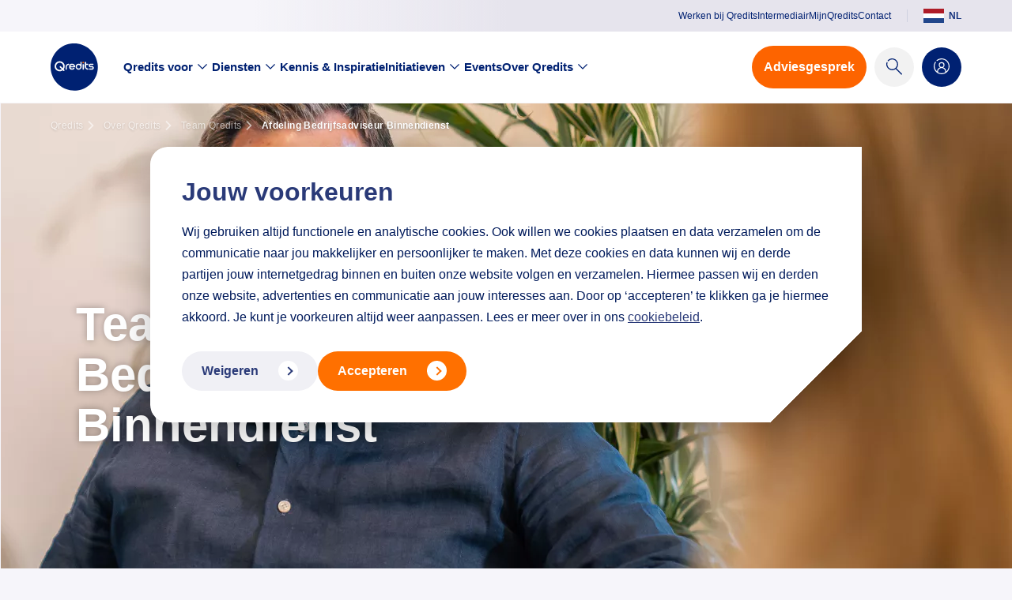

--- FILE ---
content_type: text/html; charset=UTF-8
request_url: https://www.qredits.nl/over-qredits/team-qredits/bedrijfsadviseur-binnendienst
body_size: 18196
content:
<!DOCTYPE html>
<html class="no-js" lang="nl" locale="nl">
<head><!-- Google Tag Manager -->
<script>(function(w,d,s,l,i){w[l]=w[l]||[];w[l].push({'gtm.start':
new Date().getTime(),event:'gtm.js'});var f=d.getElementsByTagName(s)[0],
j=d.createElement(s),dl=l!='dataLayer'?'&l='+l:'';j.async=true;j.src=
'https://www.googletagmanager.com/gtm.js?id='+i+dl;f.parentNode.insertBefore(j,f);
})(window,document,'script','dataLayer','GTM-52V3CKL2');</script>
<!-- End Google Tag Manager -->

    <!-- Webstores Digital Partner - www.webstores.nl -->
    <meta charset="utf-8">
    <meta name="author" content="Qredits">
    <meta name="viewport" content="width=device-width, initial-scale=1.0">
        
    
<title>Afdeling Bedrijfsadviseur Binnendienst | Team Qredits</title><meta name="description" content="Vanuit Qredits staat ons team van bedrijfsadviseurs binnendienst iedere dag paraat om ondernemers te ondersteunen. | Team Bedrijfsadviseur Binnendienst">                                <meta name="robots" content="index,follow">
                                <link rel="canonical" href="https://www.qredits.nl/over-qredits/team-qredits/bedrijfsadviseur-binnendienst">

                    <link rel="preconnect" href="https://use.typekit.net">
        <link rel="preconnect" href="https://use.typekit.net" crossorigin>
        <link rel="preload" as="style" href="https://use.typekit.net/kyr4jij.css">
                <link rel="stylesheet" href="/build/app/app.5f77d2fe.css" integrity="sha384-Np1bIb8qczMhF3EKjxiO6ywaYdgiSk7daTuM97TYPtTQrVpkhM9T97ytyiYUgFQs">
    <script>
    (function(i,s,o,g,r,a,m){i['GoogleAnalyticsObject']=r;i[r]=i[r]||function(){
                (i[r].q=i[r].q||[]).push(arguments)},i[r].l=1*new Date();a=s.createElement(o),
            m=s.getElementsByTagName(o)[0];a.async=1;a.src=g;m.parentNode.insertBefore(a,m)
    })(window,document,'script','https://www.google-analytics.com/analytics.js','ga');

    ga('create', '338089049', 'auto');
    ga('set', 'anonymizeIp', true);
    ga('send', 'pageview');

</script>
<meta name="google-site-verification" content="googlea98b47b65988c4ad.html" /><!-- begin Convert Experiences code--><script type="text/javascript" src="//cdn-4.convertexperiments.com/v1/js/10041206-100416892.js?environment=production"></script><!-- end Convert Experiences code --></head>
<body data-recaptcha-site-key="6LeayHUnAAAAAJGmyPDez2Ius-5Zqfj7on6-6G8E"><!-- Google Tag Manager (noscript) -->
<noscript><iframe src="https://www.googletagmanager.com/ns.html?id=GTM-52V3CKL2"
height="0" width="0" style="display:none;visibility:hidden"></iframe></noscript>
<!-- End Google Tag Manager (noscript) -->

    
<a href="#main-content" class="btn btn-secondary btn-skiplink">Direct naar inhoud</a>

<div class="main-header-top">
    <div class="container">
        
<div class="main-header-top__navigation">
    <div></div>
    <span class="main-header-top__menu">
                    <nav
                data-push-action="select_meta_header"
                data-push-value="menu_item"
            >
                    
    
            <ul class="nav">
                            
                                                                    
                                
                                
                                
                                
                                <li class="nav-item nav-item--root">
                    
                                        
                                        





    
    
<a href="https://www.werkenbijqredits.nl/" target="_blank" class="nav-link" title="Werken bij Qredits">                                                                                        <span class="nav__text">Werken bij Qredits</span>
                                                    </a>
                                                        </li>
                            
                                                                    
                                
                                
                                
                                
                                <li class="nav-item nav-item--root">
                    
                                        
                                        





    
    
<a href="https://www.qredits.nl/initiatieven/intermediairs" target="_self" class="nav-link" title="Intermediair">                                                                                        <span class="nav__text">Intermediair</span>
                                                    </a>
                                                        </li>
                            
                                                                    
                                
                                
                                
                                
                                <li class="nav-item nav-item--root">
                    
                                        
                                        





    
    
<a href="https://portal.mijnqredits.nl/s/login/" target="_blank" class="nav-link" title="MijnQredits">                                                                                        <span class="nav__text">MijnQredits</span>
                                                    </a>
                                                        </li>
                            
                                                                    
                                
                                
                                
                                
                                <li class="nav-item nav-item--root">
                    
                                        
                                        





    
    
<a href="https://www.qredits.nl/contact" target="_self" class="nav-link" title="Contact">                                                                                        <span class="nav__text">Contact</span>
                                                    </a>
                                                        </li>
                    </ul>
    
            </nav>
        
        <div class="divider"></div>

        <div
    class="language-select"
    data-push-action="select_header"
    data-push-value="taalselector"
>
    <button class="btn btn-link"
            type="button"
            data-bs-toggle="modal"
            data-bs-target="#language-modal"
            aria-expanded="false"
            aria-controls="language-modal"
            aria-label="Selecteer een taal"
    >
        <img
            loading="lazy"
            class="img-fluid language-selector-img"
            src="/build/app/img/nl.f40062aa9e52516e4f0c9c47cdd2e941.svg"
            alt="Gekozen taal: NL"
        >
        <span>NL</span>
    </button>
</div>
    </span>
</div>
    </div>
</div>

<header class="main-header">
    <div class="main-header__primary">
        <div class="container-fluid">
            <div class="container-navigation">
                
<div class="container container-navigation">
    <div class="main-header__logo logo">
        <a
            class="logo__link"
            href="https://www.qredits.nl/" title="Qredits"
            data-push-action="select_menu"
            data-push-value="home"
        >
            <img
                loading="lazy"
                class="logo__image"
                src="/build/app/img/qredits.072b853131ed82e03f926e0d41d1e98b.svg"
                alt="Qredits"
            >
        </a>
    </div>
    <div class="col-main-header__nav">
                    <nav class="main-header__nav" aria-label="Main navigation">
                <ul class="nav nav--primary" role="menubar">
                                                                <li
                            class="nav-item nav-item--root nav-item--parent"
                            data-push-action="select_menu"
                            data-push-value="Qredits voor"
                            role="none"
                        >
                                                        





    
    
<a aria-expanded="false" role="menuitem" aria-haspopup="true" href target="_self" class="nav-link nav-link--primary nav-link--empty nav-link--has-children" title="Qredits voor">                                                                            <span class="nav__text">Qredits voor</span>
                                    
                                                                            





    

<svg class="icon icon--24 icon--chevron-down">            <use xlink:href="/build/app/img/symbols.b783b922d187f028e7dcd3736258c276.svg#chevron-down"></use>
    </svg>                                                                    </a>
                                                            <nav class="nav__dropdown" style="opacity: 0;" inert hidden role="menu" aria-label="Qredits voor submenu">
                                                                                                                                                                                                                                                                                                                                                                                                                                                                                                                                                                                                                                                                                                                                        
                                    <div class="nav__dropdown-menus  ">
                                                                                    <div
                                                class="nav__sub-section"
                                                data-push-action="select_menu"
                                                data-push-value="Qredits voor > Startende Ondernemer"
                                            >
                                                                                                





    
    
<a href="https://www.qredits.nl/startende-ondernemers" target="_self" class="nav-link nav-link--secondary" title="Startende Ondernemer">                                                                                                                    <span class="nav__text">Startende Ondernemer</span>
                                                                                                            </a>
                                                                                                    <ul class="nav--secondary">
                                                                                                                    <li
                                                                data-push-action="select_menu"
                                                                data-push-value="Qredits voor > Startende Ondernemer > Ondernemerstest"
                                                            >
                                                                





    
    
<a href="https://www.qredits.nl/startende-ondernemers/ondernemerstest" target="_self" class="nav-link nav-link--tertiary" title="Ondernemerstest">                                                                                                                                                    <span class="nav__text">Ondernemerstest</span>
                                                                                                                                            </a>                                                            </li>
                                                                                                                    <li
                                                                data-push-action="select_menu"
                                                                data-push-value="Qredits voor > Startende Ondernemer > Kredieten voor starters"
                                                            >
                                                                





    
    
<a href="https://www.qredits.nl/startende-ondernemers/zakelijk-krediet" target="_self" class="nav-link nav-link--tertiary" title="Kredieten voor starters">                                                                                                                                                    <span class="nav__text">Kredieten voor starters</span>
                                                                                                                                            </a>                                                            </li>
                                                                                                                    <li
                                                                data-push-action="select_menu"
                                                                data-push-value="Qredits voor > Startende Ondernemer > Ondernemingsplan voorbeeld"
                                                            >
                                                                





    
    
<a href="https://www.qredits.nl/startende-ondernemers/ondernemingsplan-voorbeeld" target="_self" class="nav-link nav-link--tertiary" title="Ondernemingsplan voorbeeld">                                                                                                                                                    <span class="nav__text">Ondernemingsplan voorbeeld</span>
                                                                                                                                            </a>                                                            </li>
                                                                                                                    <li
                                                                data-push-action="select_menu"
                                                                data-push-value="Qredits voor > Startende Ondernemer > Coaching "
                                                            >
                                                                





    
    
<a href="https://www.qredits.nl/coaching/coach-aanvragen/starters" target="_self" class="nav-link nav-link--tertiary" title="Coaching ">                                                                                                                                                    <span class="nav__text">Coaching </span>
                                                                                                                                            </a>                                                            </li>
                                                                                                                    <li
                                                                data-push-action="select_menu"
                                                                data-push-value="Qredits voor > Startende Ondernemer > Financieel plan voorbeeld"
                                                            >
                                                                





    
    
<a href="https://www.qredits.nl/startende-ondernemers/financieel-plan-voorbeeld" target="_self" class="nav-link nav-link--tertiary" title="Financieel plan voorbeeld">                                                                                                                                                    <span class="nav__text">Financieel plan voorbeeld</span>
                                                                                                                                            </a>                                                            </li>
                                                                                                                    <li
                                                                data-push-action="select_menu"
                                                                data-push-value="Qredits voor > Startende Ondernemer > Starters-test"
                                                            >
                                                                





    
    
<a href="https://www.qredits.nl/startende-ondernemers/starters-test" target="_self" class="nav-link nav-link--tertiary" title="Starters-test">                                                                                                                                                    <span class="nav__text">Starters-test</span>
                                                                                                                                            </a>                                                            </li>
                                                                                                            </ul>
                                                                                            </div>
                                                                                    <div
                                                class="nav__sub-section"
                                                data-push-action="select_menu"
                                                data-push-value="Qredits voor > Ondernemers die verder willen"
                                            >
                                                                                                





    
    
<a href="https://www.qredits.nl/ondernemers-die-verder-willen" target="_self" class="nav-link nav-link--secondary" title="Ondernemers die verder willen">                                                                                                                    <span class="nav__text">Ondernemers die verder willen</span>
                                                                                                            </a>
                                                                                                    <ul class="nav--secondary">
                                                                                                                    <li
                                                                data-push-action="select_menu"
                                                                data-push-value="Qredits voor > Ondernemers die verder willen > Bedrijfsovername"
                                                            >
                                                                





    
    
<a href="https://www.qredits.nl/ondernemers-die-verder-willen/bedrijfsovername" target="_self" class="nav-link nav-link--tertiary" title="Bedrijfsovername">                                                                                                                                                    <span class="nav__text">Bedrijfsovername</span>
                                                                                                                                            </a>                                                            </li>
                                                                                                                    <li
                                                                data-push-action="select_menu"
                                                                data-push-value="Qredits voor > Ondernemers die verder willen > Investeren bedrijfsmiddelen"
                                                            >
                                                                





    
    
<a href="https://www.qredits.nl/ondernemers-die-verder-willen/financiering-bedrijfsmiddelen" target="_self" class="nav-link nav-link--tertiary" title="Investeren bedrijfsmiddelen">                                                                                                                                                    <span class="nav__text">Investeren bedrijfsmiddelen</span>
                                                                                                                                            </a>                                                            </li>
                                                                                                                    <li
                                                                data-push-action="select_menu"
                                                                data-push-value="Qredits voor > Ondernemers die verder willen > Uitbreiding personeel"
                                                            >
                                                                





    
    
<a href="https://www.qredits.nl/ondernemers-die-verder-willen/personeel-werven" target="_self" class="nav-link nav-link--tertiary" title="Uitbreiding personeel">                                                                                                                                                    <span class="nav__text">Uitbreiding personeel</span>
                                                                                                                                            </a>                                                            </li>
                                                                                                                    <li
                                                                data-push-action="select_menu"
                                                                data-push-value="Qredits voor > Ondernemers die verder willen > Verduurzamen"
                                                            >
                                                                





    
    
<a href="https://www.qredits.nl/ondernemers-die-verder-willen/verduurzamen" target="_self" class="nav-link nav-link--tertiary" title="Verduurzamen">                                                                                                                                                    <span class="nav__text">Verduurzamen</span>
                                                                                                                                            </a>                                                            </li>
                                                                                                                    <li
                                                                data-push-action="select_menu"
                                                                data-push-value="Qredits voor > Ondernemers die verder willen > Coaching "
                                                            >
                                                                





    
    
<a href="https://www.qredits.nl/coaching/coach-aanvragen/ondernemers-die-verder-willen" target="_self" class="nav-link nav-link--tertiary" title="Coaching ">                                                                                                                                                    <span class="nav__text">Coaching </span>
                                                                                                                                            </a>                                                            </li>
                                                                                                            </ul>
                                                                                            </div>
                                                                                    <div
                                                class="nav__sub-section"
                                                data-push-action="select_menu"
                                                data-push-value="Qredits voor > EigenBaas - Onderwijs"
                                            >
                                                                                                





    
    
<a href="https://www.qredits.nl/eigenbaas-voor-het-onderwijs" target="_self" class="nav-link nav-link--secondary" title="EigenBaas - Onderwijs">                                                                                                                    <span class="nav__text">EigenBaas - Onderwijs</span>
                                                                                                            </a>
                                                                                                    <ul class="nav--secondary">
                                                                                                                    <li
                                                                data-push-action="select_menu"
                                                                data-push-value="Qredits voor > EigenBaas - Onderwijs > Voorbereiding op Ondernemerschap"
                                                            >
                                                                





    
    
<a href="https://www.qredits.nl/eigenbaas-voor-het-onderwijs/voorbereiding-op-ondernemerschap" target="_self" class="nav-link nav-link--tertiary" title="Voorbereiding op Ondernemerschap">                                                                                                                                                    <span class="nav__text">Voorbereiding op Ondernemerschap</span>
                                                                                                                                            </a>                                                            </li>
                                                                                                                    <li
                                                                data-push-action="select_menu"
                                                                data-push-value="Qredits voor > EigenBaas - Onderwijs > Financieel plan"
                                                            >
                                                                





    
    
<a href="https://www.qredits.nl/eigenbaas-voor-het-onderwijs/financieel-plan" target="_self" class="nav-link nav-link--tertiary" title="Financieel plan">                                                                                                                                                    <span class="nav__text">Financieel plan</span>
                                                                                                                                            </a>                                                            </li>
                                                                                                            </ul>
                                                                                            </div>
                                                                                    <div
                                                class="nav__sub-section"
                                                data-push-action="select_menu"
                                                data-push-value="Qredits voor > Gemeenten - Partners"
                                            >
                                                                                                





    
    
<a href="https://www.qredits.nl/gemeenten-partners" target="_self" class="nav-link nav-link--secondary" title="Gemeenten - Partners">                                                                                                                    <span class="nav__text">Gemeenten - Partners</span>
                                                                                                            </a>
                                                                                                    <ul class="nav--secondary">
                                                                                                                    <li
                                                                data-push-action="select_menu"
                                                                data-push-value="Qredits voor > Gemeenten - Partners > Intermediairs"
                                                            >
                                                                





    
    
<a href="https://www.qredits.nl/initiatieven/intermediairs" target="_self" class="nav-link nav-link--tertiary" title="Intermediairs">                                                                                                                                                    <span class="nav__text">Intermediairs</span>
                                                                                                                                            </a>                                                            </li>
                                                                                                                    <li
                                                                data-push-action="select_menu"
                                                                data-push-value="Qredits voor > Gemeenten - Partners > Ondernemersschool voor starters"
                                                            >
                                                                





    
    
<a href="https://www.qredits.nl/gemeenten-partners/ondernemersschool" target="_self" class="nav-link nav-link--tertiary" title="Ondernemersschool voor starters">                                                                                                                                                    <span class="nav__text">Ondernemersschool voor starters</span>
                                                                                                                                            </a>                                                            </li>
                                                                                                                    <li
                                                                data-push-action="select_menu"
                                                                data-push-value="Qredits voor > Gemeenten - Partners > Ondernemersschool voor statushouders"
                                                            >
                                                                





    
    
<a href="https://www.qredits.nl/gemeenten-partners/ondernemersschool-voor-statushouders" target="_self" class="nav-link nav-link--tertiary" title="Ondernemersschool voor statushouders">                                                                                                                                                    <span class="nav__text">Ondernemersschool voor statushouders</span>
                                                                                                                                            </a>                                                            </li>
                                                                                                                    <li
                                                                data-push-action="select_menu"
                                                                data-push-value="Qredits voor > Gemeenten - Partners > Toekomstgericht ondernemen"
                                                            >
                                                                





    
    
<a href="https://www.qredits.nl/gemeenten-partners/toekomstgericht-ondernemen" target="_self" class="nav-link nav-link--tertiary" title="Toekomstgericht ondernemen">                                                                                                                                                    <span class="nav__text">Toekomstgericht ondernemen</span>
                                                                                                                                            </a>                                                            </li>
                                                                                                            </ul>
                                                                                            </div>
                                                                            </div>

                                                                    </nav>

                                <div class="nav__overlay"></div>
                                                    </li>
                                            <li
                            class="nav-item nav-item--root nav-item--parent"
                            data-push-action="select_menu"
                            data-push-value="Diensten"
                            role="none"
                        >
                                                        





    
    
<a aria-expanded="false" role="menuitem" aria-haspopup="true" href target="_self" class="nav-link nav-link--primary nav-link--empty nav-link--has-children" title="Diensten">                                                                            <span class="nav__text">Diensten</span>
                                    
                                                                            





    

<svg class="icon icon--24 icon--chevron-down">            <use xlink:href="/build/app/img/symbols.b783b922d187f028e7dcd3736258c276.svg#chevron-down"></use>
    </svg>                                                                    </a>
                                                            <nav class="nav__dropdown" style="opacity: 0;" inert hidden role="menu" aria-label="Diensten submenu">
                                                                                                                                                                                                                                                                                                                                                                                                                                                                                                                                                                        
                                    <div class="nav__dropdown-menus nav__dropdown-menus--card ">
                                                                                    <div
                                                class="nav__sub-section"
                                                data-push-action="select_menu"
                                                data-push-value="Diensten > Zakelijk krediet"
                                            >
                                                                                                





    
    
<a href="https://www.qredits.nl/zakelijk-krediet" target="_self" class="nav-link nav-link--secondary" title="Zakelijk krediet">                                                                                                                    <span class="nav__text">Zakelijk krediet</span>
                                                                                                            </a>
                                                                                                    <ul class="nav--secondary">
                                                                                                                    <li
                                                                data-push-action="select_menu"
                                                                data-push-value="Diensten > Zakelijk krediet > Microkrediet"
                                                            >
                                                                





    
    
<a href="https://www.qredits.nl/zakelijk-krediet/microkrediet" target="_self" class="nav-link nav-link--tertiary" title="Microkrediet">                                                                                                                                                    <span class="nav__text">Microkrediet</span>
                                                                                                                                            </a>                                                            </li>
                                                                                                                    <li
                                                                data-push-action="select_menu"
                                                                data-push-value="Diensten > Zakelijk krediet > MKB Krediet"
                                                            >
                                                                





    
    
<a href="https://www.qredits.nl/zakelijk-krediet/mkb-krediet" target="_self" class="nav-link nav-link--tertiary" title="MKB Krediet">                                                                                                                                                    <span class="nav__text">MKB Krediet</span>
                                                                                                                                            </a>                                                            </li>
                                                                                                                    <li
                                                                data-push-action="select_menu"
                                                                data-push-value="Diensten > Zakelijk krediet > Sociaal Krediet"
                                                            >
                                                                





    
    
<a href="https://www.qredits.nl/zakelijk-krediet/sociaal-krediet" target="_self" class="nav-link nav-link--tertiary" title="Sociaal Krediet">                                                                                                                                                    <span class="nav__text">Sociaal Krediet</span>
                                                                                                                                            </a>                                                            </li>
                                                                                                                    <li
                                                                data-push-action="select_menu"
                                                                data-push-value="Diensten > Zakelijk krediet > Zakelijke hypotheek"
                                                            >
                                                                





    
    
<a href="https://www.qredits.nl/zakelijk-krediet/bedrijfshypotheek" target="_self" class="nav-link nav-link--tertiary" title="Zakelijke hypotheek">                                                                                                                                                    <span class="nav__text">Zakelijke hypotheek</span>
                                                                                                                                            </a>                                                            </li>
                                                                                                                    <li
                                                                data-push-action="select_menu"
                                                                data-push-value="Diensten > Zakelijk krediet > Flexibel Krediet"
                                                            >
                                                                





    
    
<a href="https://www.qredits.nl/zakelijk-krediet/flexibel-krediet" target="_self" class="nav-link nav-link--tertiary" title="Flexibel Krediet">                                                                                                                                                    <span class="nav__text">Flexibel Krediet</span>
                                                                                                                                            </a>                                                            </li>
                                                                                                                    <li
                                                                data-push-action="select_menu"
                                                                data-push-value="Diensten > Zakelijk krediet > MKB Duurzaamheidslening"
                                                            >
                                                                





    
    
<a href="https://www.qredits.nl/zakelijk-krediet/mkb-duurzaamheidslening" target="_self" class="nav-link nav-link--tertiary" title="MKB Duurzaamheidslening">                                                                                                                                                    <span class="nav__text">MKB Duurzaamheidslening</span>
                                                                                                                                            </a>                                                            </li>
                                                                                                                    <li
                                                                data-push-action="select_menu"
                                                                data-push-value="Diensten > Zakelijk krediet > Snel zakelijk krediet"
                                                            >
                                                                





    
    
<a href="https://www.qredits.nl/zakelijk-krediet/snel-zakelijk-krediet" target="_self" class="nav-link nav-link--tertiary" title="Snel zakelijk krediet">                                                                                                                                                    <span class="nav__text">Snel zakelijk krediet</span>
                                                                                                                                            </a>                                                            </li>
                                                                                                                    <li
                                                                data-push-action="select_menu"
                                                                data-push-value="Diensten > Zakelijk krediet > Bedrijfslening"
                                                            >
                                                                





    
    
<a href="https://www.qredits.nl/zakelijk-krediet/bedrijfslening" target="_self" class="nav-link nav-link--tertiary" title="Bedrijfslening">                                                                                                                                                    <span class="nav__text">Bedrijfslening</span>
                                                                                                                                            </a>                                                            </li>
                                                                                                                    <li
                                                                data-push-action="select_menu"
                                                                data-push-value="Diensten > Zakelijk krediet > Proces aanvraag tot aflossing"
                                                            >
                                                                





    
    
<a href="https://www.qredits.nl/zakelijk-krediet/proces-aanvraag-tot-aflossing" target="_self" class="nav-link nav-link--tertiary" title="Proces aanvraag tot aflossing">                                                                                                                                                    <span class="nav__text">Proces aanvraag tot aflossing</span>
                                                                                                                                            </a>                                                            </li>
                                                                                                            </ul>
                                                                                            </div>
                                                                                    <div
                                                class="nav__sub-section"
                                                data-push-action="select_menu"
                                                data-push-value="Diensten > Training"
                                            >
                                                                                                





    
    
<a href="https://www.qredits.nl/trainingen" target="_self" class="nav-link nav-link--secondary" title="Training">                                                                                                                    <span class="nav__text">Training</span>
                                                                                                            </a>
                                                                                                    <ul class="nav--secondary">
                                                                                                                    <li
                                                                data-push-action="select_menu"
                                                                data-push-value="Diensten > Training > Onderneming starten"
                                                            >
                                                                





    
    
<a href="https://www.qredits.nl/trainingen/onderneming-starten" target="_self" class="nav-link nav-link--tertiary" title="Onderneming starten">                                                                                                                                                    <span class="nav__text">Onderneming starten</span>
                                                                                                                                            </a>                                                            </li>
                                                                                                                    <li
                                                                data-push-action="select_menu"
                                                                data-push-value="Diensten > Training > Personeel &amp; Organisatie"
                                                            >
                                                                





    
    
<a href="https://www.qredits.nl/trainingen/personeel-organisatie" target="_self" class="nav-link nav-link--tertiary" title="Personeel & Organisatie">                                                                                                                                                    <span class="nav__text">Personeel &amp; Organisatie</span>
                                                                                                                                            </a>                                                            </li>
                                                                                                                    <li
                                                                data-push-action="select_menu"
                                                                data-push-value="Diensten > Training > Marketing &amp; Sales"
                                                            >
                                                                





    
    
<a href="https://www.qredits.nl/trainingen/marketing-sales" target="_self" class="nav-link nav-link--tertiary" title="Marketing & Sales">                                                                                                                                                    <span class="nav__text">Marketing &amp; Sales</span>
                                                                                                                                            </a>                                                            </li>
                                                                                                                    <li
                                                                data-push-action="select_menu"
                                                                data-push-value="Diensten > Training > Social Media"
                                                            >
                                                                





    
    
<a href="https://www.qredits.nl/trainingen/marketing-sales/social-media-training" target="_self" class="nav-link nav-link--tertiary" title="Social Media">                                                                                                                                                    <span class="nav__text">Social Media</span>
                                                                                                                                            </a>                                                            </li>
                                                                                                                    <li
                                                                data-push-action="select_menu"
                                                                data-push-value="Diensten > Training > Financiën &amp; Administratie"
                                                            >
                                                                





    
    
<a href="https://www.qredits.nl/trainingen/financien-administratie" target="_self" class="nav-link nav-link--tertiary" title="Financiën & Administratie">                                                                                                                                                    <span class="nav__text">Financiën &amp; Administratie</span>
                                                                                                                                            </a>                                                            </li>
                                                                                                                    <li
                                                                data-push-action="select_menu"
                                                                data-push-value="Diensten > Training > Alle trainingen"
                                                            >
                                                                





    
    
<a href="https://www.qredits.nl/trainingen/alle-trainingen" target="_self" class="nav-link nav-link--tertiary" title="Alle trainingen">                                                                                                                                                    <span class="nav__text">Alle trainingen</span>
                                                                                                                                            </a>                                                            </li>
                                                                                                                    <li
                                                                data-push-action="select_menu"
                                                                data-push-value="Diensten > Training > Trainingskalender"
                                                            >
                                                                





    
    
<a href="https://www.qredits.nl/trainingen/trainingskalender" target="_self" class="nav-link nav-link--tertiary" title="Trainingskalender">                                                                                                                                                    <span class="nav__text">Trainingskalender</span>
                                                                                                                                            </a>                                                            </li>
                                                                                                            </ul>
                                                                                            </div>
                                                                                    <div
                                                class="nav__sub-section"
                                                data-push-action="select_menu"
                                                data-push-value="Diensten > Coaching"
                                            >
                                                                                                





    
    
<a href="https://www.qredits.nl/coaching" target="_self" class="nav-link nav-link--secondary" title="Coaching">                                                                                                                    <span class="nav__text">Coaching</span>
                                                                                                            </a>
                                                                                                    <ul class="nav--secondary">
                                                                                                                    <li
                                                                data-push-action="select_menu"
                                                                data-push-value="Diensten > Coaching > Ondernemingsplan schrijven"
                                                            >
                                                                





    
    
<a href="https://www.qredits.nl/coaching/coachtraject/ondernemersplan-schrijven" target="_self" class="nav-link nav-link--tertiary" title="Ondernemingsplan schrijven">                                                                                                                                                    <span class="nav__text">Ondernemingsplan schrijven</span>
                                                                                                                                            </a>                                                            </li>
                                                                                                                    <li
                                                                data-push-action="select_menu"
                                                                data-push-value="Diensten > Coaching > Coach aanvragen"
                                                            >
                                                                





    
    
<a href="https://www.qredits.nl/coaching/coach-aanvragen" target="_self" class="nav-link nav-link--tertiary" title="Coach aanvragen">                                                                                                                                                    <span class="nav__text">Coach aanvragen</span>
                                                                                                                                            </a>                                                            </li>
                                                                                                                    <li
                                                                data-push-action="select_menu"
                                                                data-push-value="Diensten > Coaching > Qredits coach worden"
                                                            >
                                                                





    
    
<a href="https://www.qredits.nl/coaching/qredits-coach-worden" target="_self" class="nav-link nav-link--tertiary" title="Qredits coach worden">                                                                                                                                                    <span class="nav__text">Qredits coach worden</span>
                                                                                                                                            </a>                                                            </li>
                                                                                                                    <li
                                                                data-push-action="select_menu"
                                                                data-push-value="Diensten > Coaching > Coach netwerk"
                                                            >
                                                                





    
    
<a href="https://www.qredits.nl/coaching/coach-netwerk" target="_self" class="nav-link nav-link--tertiary" title="Coach netwerk">                                                                                                                                                    <span class="nav__text">Coach netwerk</span>
                                                                                                                                            </a>                                                            </li>
                                                                                                            </ul>
                                                                                            </div>
                                                                            </div>

                                                                                                                    <div
                                            class="main-header-card main-header-card--primary"
                                            data-push-action="select_menu"
                                            data-push-value="Navigatie visual > Stichting zonder winstoogmerk"
                                        >
                                            <div
                                                class="h2 text-white"
                                            >
                                                Stichting zonder winstoogmerk
                                            </div>

                                            <div class="main-header-card__text main-header-card__text--default">Ondernemen begint bij Qredits</div>

                                                                                            





    
    
<a href="https://kredietaanvraag.qredits.nl" target="_self" class="btn btn-secondary" title="Kredietaanvraag">            <span class="btn__text">Kredietaanvraag</span>
    </a>                                                                                    </div>
                                                                    </nav>

                                <div class="nav__overlay"></div>
                                                    </li>
                                            <li
                            class="nav-item nav-item--root nav-item--parent"
                            data-push-action="select_menu"
                            data-push-value="Kennis &amp; Inspiratie"
                            role="none"
                        >
                                                        





    
    
<a role="menuitem" href="https://www.qredits.nl/kennis-inspiratie" target="_self" class="nav-link nav-link--primary" title="Kennis & Inspiratie">                                                                            <span class="nav__text">Kennis &amp; Inspiratie</span>
                                    
                                                                    </a>
                                                    </li>
                                            <li
                            class="nav-item nav-item--root nav-item--parent"
                            data-push-action="select_menu"
                            data-push-value="Initiatieven"
                            role="none"
                        >
                                                        





    
    
<a role="menuitem" aria-haspopup="1" href="https://www.qredits.nl/initiatieven" target="_self" class="nav-link nav-link--primary  nav-link--has-children" title="Initiatieven">                                                                            <span class="nav__text">Initiatieven</span>
                                    
                                                                            





    

<svg class="icon icon--24 icon--chevron-down">            <use xlink:href="/build/app/img/symbols.b783b922d187f028e7dcd3736258c276.svg#chevron-down"></use>
    </svg>                                                                    </a>
                                                            <nav class="nav__dropdown" style="opacity: 0;" inert hidden role="menu" aria-label="Initiatieven submenu">
                                                                                                                                                                                                                                                                                                                                                                                                                                                                                                                                                
                                    <div class="nav__dropdown-menus nav__dropdown-menus--card nav__dropdown-menus--no-children">
                                                                                    <div
                                                class="nav__sub-section"
                                                data-push-action="select_menu"
                                                data-push-value="Initiatieven > Kleinbedrijf index"
                                            >
                                                                                                





    
    
<a href="https://www.qredits.nl/initiatieven/klein-bedrijf-index" target="_self" class="nav-link nav-link--secondary" title="Kleinbedrijf index">                                                                                                                    <span class="nav__text">Kleinbedrijf index</span>
                                                                                                            </a>
                                                                                            </div>
                                                                                    <div
                                                class="nav__sub-section"
                                                data-push-action="select_menu"
                                                data-push-value="Initiatieven > Boedelshop"
                                            >
                                                                                                





    
    
<a href="https://www.qredits.nl/initiatieven/boedelshop" target="_self" class="nav-link nav-link--secondary" title="Boedelshop">                                                                                                                    <span class="nav__text">Boedelshop</span>
                                                                                                            </a>
                                                                                            </div>
                                                                                    <div
                                                class="nav__sub-section"
                                                data-push-action="select_menu"
                                                data-push-value="Initiatieven > Coach netwerk"
                                            >
                                                                                                





    
    
<a href="https://www.qredits.nl/coaching/coach-netwerk" target="_self" class="nav-link nav-link--secondary" title="Coach netwerk">                                                                                                                    <span class="nav__text">Coach netwerk</span>
                                                                                                            </a>
                                                                                            </div>
                                                                                    <div
                                                class="nav__sub-section"
                                                data-push-action="select_menu"
                                                data-push-value="Initiatieven > Duurzaam ondernemen"
                                            >
                                                                                                





    
    
<a href="https://www.qredits.nl/initiatieven/duurzaam-ondernemen" target="_self" class="nav-link nav-link--secondary" title="Duurzaam ondernemen">                                                                                                                    <span class="nav__text">Duurzaam ondernemen</span>
                                                                                                            </a>
                                                                                            </div>
                                                                                    <div
                                                class="nav__sub-section"
                                                data-push-action="select_menu"
                                                data-push-value="Initiatieven > Sociaal ondernemen"
                                            >
                                                                                                





    
    
<a href="https://www.qredits.nl/initiatieven/sociaal-ondernemen" target="_self" class="nav-link nav-link--secondary" title="Sociaal ondernemen">                                                                                                                    <span class="nav__text">Sociaal ondernemen</span>
                                                                                                            </a>
                                                                                            </div>
                                                                                    <div
                                                class="nav__sub-section"
                                                data-push-action="select_menu"
                                                data-push-value="Initiatieven > Geldfit"
                                            >
                                                                                                





    
    
<a href="https://www.qredits.nl/over-qredits/partners/geldfit" target="_self" class="nav-link nav-link--secondary" title="Geldfit">                                                                                                                    <span class="nav__text">Geldfit</span>
                                                                                                            </a>
                                                                                            </div>
                                                                            </div>

                                                                                                                    <div
                                            class="main-header-card main-header-card--primary"
                                            data-push-action="select_menu"
                                            data-push-value="Navigatie visual > Stichting zonder winstoogmerk"
                                        >
                                            <div
                                                class="h2 text-white"
                                            >
                                                Stichting zonder winstoogmerk
                                            </div>

                                            <div class="main-header-card__text main-header-card__text--default">Ondernemen begint bij Qredits</div>

                                                                                            





    
    
<a href="https://kredietaanvraag.qredits.nl" target="_self" class="btn btn-secondary" title="Kredietaanvraag">            <span class="btn__text">Kredietaanvraag</span>
    </a>                                                                                    </div>
                                                                    </nav>

                                <div class="nav__overlay"></div>
                                                    </li>
                                            <li
                            class="nav-item nav-item--root nav-item--parent"
                            data-push-action="select_menu"
                            data-push-value="Events"
                            role="none"
                        >
                                                        





    
    
<a role="menuitem" href="https://www.qredits.nl/over-qredits/events" target="_self" class="nav-link nav-link--primary" title="Events">                                                                            <span class="nav__text">Events</span>
                                    
                                                                    </a>
                                                    </li>
                                            <li
                            class="nav-item nav-item--root nav-item--parent"
                            data-push-action="select_menu"
                            data-push-value="Over Qredits"
                            role="none"
                        >
                                                        





    
    
<a role="menuitem" aria-haspopup="1" href="https://www.qredits.nl/over-qredits" target="_self" class="nav-link nav-link--primary  nav-link--has-children" title="Over Qredits">                                                                            <span class="nav__text">Over Qredits</span>
                                    
                                                                            





    

<svg class="icon icon--24 icon--chevron-down">            <use xlink:href="/build/app/img/symbols.b783b922d187f028e7dcd3736258c276.svg#chevron-down"></use>
    </svg>                                                                    </a>
                                                            <nav class="nav__dropdown" style="opacity: 0;" inert hidden role="menu" aria-label="Over Qredits submenu">
                                                                                                                                                                                                                                                                                                                                                                                                                                                                                                                                                                                                                                                                                                                                                                                    
                                    <div class="nav__dropdown-menus nav__dropdown-menus--card nav__dropdown-menus--no-children">
                                                                                    <div
                                                class="nav__sub-section"
                                                data-push-action="select_menu"
                                                data-push-value="Over Qredits > Over Qredits"
                                            >
                                                                                                





    
    
<a href="https://www.qredits.nl/over-qredits" target="_self" class="nav-link nav-link--secondary" title="Over Qredits">                                                                                                                    <span class="nav__text">Over Qredits</span>
                                                                                                            </a>
                                                                                            </div>
                                                                                    <div
                                                class="nav__sub-section"
                                                data-push-action="select_menu"
                                                data-push-value="Over Qredits > Nieuws"
                                            >
                                                                                                





    
    
<a href="https://www.qredits.nl/over-qredits/nieuws" target="_self" class="nav-link nav-link--secondary" title="Nieuws">                                                                                                                    <span class="nav__text">Nieuws</span>
                                                                                                            </a>
                                                                                            </div>
                                                                                    <div
                                                class="nav__sub-section"
                                                data-push-action="select_menu"
                                                data-push-value="Over Qredits > Vacatures"
                                            >
                                                                                                





    
    
<a href="https://www.werkenbijqredits.nl/" target="_blank" class="nav-link nav-link--secondary" title="Vacatures">                                                                                                                    <span class="nav__text">Vacatures</span>
                                                                                                            </a>
                                                                                            </div>
                                                                                    <div
                                                class="nav__sub-section"
                                                data-push-action="select_menu"
                                                data-push-value="Over Qredits > Team Qredits"
                                            >
                                                                                                





    
    
<a href="https://www.qredits.nl/over-qredits/team-qredits" target="_self" class="nav-link nav-link--secondary" title="Team Qredits">                                                                                                                    <span class="nav__text">Team Qredits</span>
                                                                                                            </a>
                                                                                            </div>
                                                                                    <div
                                                class="nav__sub-section"
                                                data-push-action="select_menu"
                                                data-push-value="Over Qredits > Raad van Toezicht"
                                            >
                                                                                                





    
    
<a href="https://www.qredits.nl/over-qredits/raad-van-toezicht" target="_self" class="nav-link nav-link--secondary" title="Raad van Toezicht">                                                                                                                    <span class="nav__text">Raad van Toezicht</span>
                                                                                                            </a>
                                                                                            </div>
                                                                                    <div
                                                class="nav__sub-section"
                                                data-push-action="select_menu"
                                                data-push-value="Over Qredits > Partners"
                                            >
                                                                                                





    
    
<a href="https://www.qredits.nl/over-qredits/partners" target="_self" class="nav-link nav-link--secondary" title="Partners">                                                                                                                    <span class="nav__text">Partners</span>
                                                                                                            </a>
                                                                                            </div>
                                                                                    <div
                                                class="nav__sub-section"
                                                data-push-action="select_menu"
                                                data-push-value="Over Qredits > ANBI"
                                            >
                                                                                                





    
    
<a href="https://www.qredits.nl/service/anbi" target="_self" class="nav-link nav-link--secondary" title="ANBI">                                                                                                                    <span class="nav__text">ANBI</span>
                                                                                                            </a>
                                                                                            </div>
                                                                                    <div
                                                class="nav__sub-section"
                                                data-push-action="select_menu"
                                                data-push-value="Over Qredits > Contact"
                                            >
                                                                                                





    
    
<a href="https://www.qredits.nl/contact" target="_self" class="nav-link nav-link--secondary" title="Contact">                                                                                                                    <span class="nav__text">Contact</span>
                                                                                                            </a>
                                                                                            </div>
                                                                                    <div
                                                class="nav__sub-section"
                                                data-push-action="select_menu"
                                                data-push-value="Over Qredits > Eventkalender"
                                            >
                                                                                                





    
    
<a href="https://www.qredits.nl/over-qredits/events" target="_self" class="nav-link nav-link--secondary" title="Eventkalender">                                                                                                                    <span class="nav__text">Eventkalender</span>
                                                                                                            </a>
                                                                                            </div>
                                                                            </div>

                                                                                                                    <div
                                            class="main-header-card main-header-card--primary"
                                            data-push-action="select_menu"
                                            data-push-value="Navigatie visual > Stichting zonder winstoogmerk"
                                        >
                                            <div
                                                class="h2 text-white"
                                            >
                                                Stichting zonder winstoogmerk
                                            </div>

                                            <div class="main-header-card__text main-header-card__text--default">Ondernemen begint bij Qredits</div>

                                                                                            





    
    
<a href="https://kredietaanvraag.qredits.nl" target="_self" class="btn btn-secondary" title="Kredietaanvraag">            <span class="btn__text">Kredietaanvraag</span>
    </a>                                                                                    </div>
                                                                    </nav>

                                <div class="nav__overlay"></div>
                                                    </li>
                                    </ul>
            </nav>
            </div>
    <div class="col-main-header-additional">
        <div class="main-header-additional">
                        <div
                class="d-none d-lg-block d-xl-none"
                data-push-action="select_menu"
                data-push-value="Header CTA > Adviesgesprek"
            >
                





    
    
<a href="https://www.qredits.nl/adviesgesprek" class="btn btn-sm btn-secondary" title="Adviesgesprek">            <span class="btn__text">Adviesgesprek</span>
    </a>            </div>
            <div
                class="d-none d-xl-block"
                data-push-action="select_menu"
                data-push-value="Header CTA > Adviesgesprek"
            >
                





    
    
<a href="https://www.qredits.nl/adviesgesprek" class="btn btn-lg btn-secondary" title="Adviesgesprek">            <span class="btn__text">Adviesgesprek</span>
    </a>            </div>
                <button
        class="btn btn-light btn-lg btn-icon-only btn-search"
        title="Zoeken"
        data-bs-toggle="modal"
        data-bs-target="#search-modal"
        aria-expanded="false"
        aria-controls="search-modal"
        aria-label="%total% resultaten gevonden"
        data-push-action="select_menu"
        data-push-value="zoeken"
    >
        





    

<svg class="icon icon--24 icon--search text-base">            <use xlink:href="/build/app/img/symbols.b783b922d187f028e7dcd3736258c276.svg#search"></use>
    </svg>    </button>
            <a class="btn btn-primary btn-lg btn-icon-only" href="https://portal.mijnqredits.nl/"
           title="Mijn Qredits"
           data-push-action="select_menu"
           data-push-value="mijn qredits"
        >
            





    

<svg class="icon icon--24 icon--user text-white">            <use xlink:href="/build/app/img/symbols.b783b922d187f028e7dcd3736258c276.svg#user"></use>
    </svg>        </a>
    </div>
    </div>
</div>
            </div>
        </div>
    </div>
</header>

<div class="main-header-mobile" data-active-tab="0">
            <a class="main-header-mobile__item"
           href="https://portal.mijnqredits.nl/"
           data-header-tab="link"
           data-push-action="select_menu"
           data-push-value="mijn qredits"
        >
            





    

<svg class="icon icon--24 icon--user">            <use xlink:href="/build/app/img/symbols.b783b922d187f028e7dcd3736258c276.svg#user"></use>
    </svg>            <div>Account</div>
        </a>
    
    <div
        class="main-header-mobile__item"
        data-header-tab="search"
        type="button"
        data-push-action="select_menu"
        data-push-value="zoeken"
    >
        





    

<svg class="icon icon--24 icon--search">            <use xlink:href="/build/app/img/symbols.b783b922d187f028e7dcd3736258c276.svg#search"></use>
    </svg>        <div>Zoeken</div>
    </div>

    <div
        class="main-header-mobile__item"
        data-header-tab="link"
        data-push-action="select_menu"
        data-push-value="home"
    >
        <a href="https://www.qredits.nl/">
            <img
                loading="lazy"
                src="/build/app/img/Logo.c24986666b80f1313af3fc0508595976.svg"
                alt="Qredits logo"
                width="48"
                height="48"
            >
        </a>
    </div>

                    





    
    
<a data-header-tab="link" data-push-action="select_menu" data-push-value="Header CTA - Adviesgesprek" href="https://www.qredits.nl/adviesgesprek" target="_self" class="main-header-mobile__item" title="Adviesgesprek">                





    

<svg class="icon icon--24 icon--advice">            <use xlink:href="/build/app/img/symbols.b783b922d187f028e7dcd3736258c276.svg#advice"></use>
    </svg>                <div>Adviesgesprek</div>
            </a>    
    <button
        class="btn btn-link main-header-mobile__item mobile-menu-toggle"
        data-header-tab="menu"
        type="button"
        aria-label="Open menu"
        data-push-action="select_menu"
        data-push-value="Open menu"
    >
        





    

<svg class="icon icon--24 icon--hamburger">            <use xlink:href="/build/app/img/symbols.b783b922d187f028e7dcd3736258c276.svg#hamburger"></use>
    </svg>        <div>Menu</div>
    </button>
</div>

<div class="main-navigation-mobile" data-active-sub="0" style="transform: translateY(100vh)">
    <header class="main-navigation-mobile-header">
        <button
            class="btn btn-secondary btn-icon btn-xs"
            style="margin-left: auto;"
            data-nav-action="close-nav"
            aria-label="Sluiten"
        >
            





    

<svg class="icon icon--20 icon--close">            <use xlink:href="/build/app/img/symbols.b783b922d187f028e7dcd3736258c276.svg#close"></use>
    </svg>        </button>
    </header>

    <main>
                    <nav>
                <ul class="nav nav--primary">
                                                                <li class="nav-item nav-item--root nav-item--parent">
                                                            <button
                                    class="nav-link nav-link--primary w-100"
                                    data-nav-action="open-sub-nav"
                                    data-sub-index="1"
                                    data-push-action="select_menu"
                                    data-push-value="Qredits voor"
                                    aria-label="Open submenu"
                                >
                                    <span class="nav__text">Qredits voor</span>
                                                                            





    

<svg class="icon icon--24 icon--chevron-down">            <use xlink:href="/build/app/img/symbols.b783b922d187f028e7dcd3736258c276.svg#chevron-down"></use>
    </svg>                                                                    </button>
                            
                                                            <nav class="nav__sub">
                                    <header>
                                        <button
                                            class="btn btn-quaternary btn-icon-only btn-xs"
                                            data-nav-action="close-sub-nav"
                                            aria-label="Sluiten"
                                        >
                                            





    

<svg class="icon icon--24 icon--chevron-down">            <use xlink:href="/build/app/img/symbols.b783b922d187f028e7dcd3736258c276.svg#chevron-down"></use>
    </svg>                                        </button>

                                        <button
                                            class="btn btn-secondary btn-icon-only btn-xs"
                                            data-nav-action="close-nav"
                                            aria-label="Sluiten"
                                        >
                                            





    

<svg class="icon icon--24 icon--close">            <use xlink:href="/build/app/img/symbols.b783b922d187f028e7dcd3736258c276.svg#close"></use>
    </svg>                                        </button>
                                    </header>

                                    <main>
                                                                                    <div class="nav__sub-item"
                                                 data-push-action="select_menu"
                                                 data-push-value="Qredits voor > Startende Ondernemer"
                                            >
                                                                                                





    
    
<a href="https://www.qredits.nl/startende-ondernemers" target="_self" class="nav-link nav-link--secondary" title="Startende Ondernemer">                                                                                                                    <span class="nav__text">Startende Ondernemer</span>
                                                                                                            </a>
                                                                                                    <ul class="nav nav--secondary">
                                                                                                                    <li
                                                                data-nav-action="follow-link"
                                                                data-push-action="select_menu"
                                                                data-push-value="Qredits voor > Startende Ondernemer > Ondernemerstest">
                                                                





    
    
<a href="https://www.qredits.nl/startende-ondernemers/ondernemerstest" target="_self" class="nav-link nav-link--tertiary" title="Ondernemerstest">                                                                                                                                                    <span class="nav__text">Ondernemerstest</span>
                                                                                                                                            </a>                                                            </li>
                                                                                                                    <li
                                                                data-nav-action="follow-link"
                                                                data-push-action="select_menu"
                                                                data-push-value="Qredits voor > Startende Ondernemer > Kredieten voor starters">
                                                                





    
    
<a href="https://www.qredits.nl/startende-ondernemers/zakelijk-krediet" target="_self" class="nav-link nav-link--tertiary" title="Kredieten voor starters">                                                                                                                                                    <span class="nav__text">Kredieten voor starters</span>
                                                                                                                                            </a>                                                            </li>
                                                                                                                    <li
                                                                data-nav-action="follow-link"
                                                                data-push-action="select_menu"
                                                                data-push-value="Qredits voor > Startende Ondernemer > Ondernemingsplan voorbeeld">
                                                                





    
    
<a href="https://www.qredits.nl/startende-ondernemers/ondernemingsplan-voorbeeld" target="_self" class="nav-link nav-link--tertiary" title="Ondernemingsplan voorbeeld">                                                                                                                                                    <span class="nav__text">Ondernemingsplan voorbeeld</span>
                                                                                                                                            </a>                                                            </li>
                                                                                                                    <li
                                                                data-nav-action="follow-link"
                                                                data-push-action="select_menu"
                                                                data-push-value="Qredits voor > Startende Ondernemer > Coaching ">
                                                                





    
    
<a href="https://www.qredits.nl/coaching/coach-aanvragen/starters" target="_self" class="nav-link nav-link--tertiary" title="Coaching ">                                                                                                                                                    <span class="nav__text">Coaching </span>
                                                                                                                                            </a>                                                            </li>
                                                                                                                    <li
                                                                data-nav-action="follow-link"
                                                                data-push-action="select_menu"
                                                                data-push-value="Qredits voor > Startende Ondernemer > Financieel plan voorbeeld">
                                                                





    
    
<a href="https://www.qredits.nl/startende-ondernemers/financieel-plan-voorbeeld" target="_self" class="nav-link nav-link--tertiary" title="Financieel plan voorbeeld">                                                                                                                                                    <span class="nav__text">Financieel plan voorbeeld</span>
                                                                                                                                            </a>                                                            </li>
                                                                                                                    <li
                                                                data-nav-action="follow-link"
                                                                data-push-action="select_menu"
                                                                data-push-value="Qredits voor > Startende Ondernemer > Starters-test">
                                                                





    
    
<a href="https://www.qredits.nl/startende-ondernemers/starters-test" target="_self" class="nav-link nav-link--tertiary" title="Starters-test">                                                                                                                                                    <span class="nav__text">Starters-test</span>
                                                                                                                                            </a>                                                            </li>
                                                                                                            </ul>
                                                                                            </div>
                                                                                    <div class="nav__sub-item"
                                                 data-push-action="select_menu"
                                                 data-push-value="Qredits voor > Ondernemers die verder willen"
                                            >
                                                                                                





    
    
<a href="https://www.qredits.nl/ondernemers-die-verder-willen" target="_self" class="nav-link nav-link--secondary" title="Ondernemers die verder willen">                                                                                                                    <span class="nav__text">Ondernemers die verder willen</span>
                                                                                                            </a>
                                                                                                    <ul class="nav nav--secondary">
                                                                                                                    <li
                                                                data-nav-action="follow-link"
                                                                data-push-action="select_menu"
                                                                data-push-value="Qredits voor > Ondernemers die verder willen > Bedrijfsovername">
                                                                





    
    
<a href="https://www.qredits.nl/ondernemers-die-verder-willen/bedrijfsovername" target="_self" class="nav-link nav-link--tertiary" title="Bedrijfsovername">                                                                                                                                                    <span class="nav__text">Bedrijfsovername</span>
                                                                                                                                            </a>                                                            </li>
                                                                                                                    <li
                                                                data-nav-action="follow-link"
                                                                data-push-action="select_menu"
                                                                data-push-value="Qredits voor > Ondernemers die verder willen > Investeren bedrijfsmiddelen">
                                                                





    
    
<a href="https://www.qredits.nl/ondernemers-die-verder-willen/financiering-bedrijfsmiddelen" target="_self" class="nav-link nav-link--tertiary" title="Investeren bedrijfsmiddelen">                                                                                                                                                    <span class="nav__text">Investeren bedrijfsmiddelen</span>
                                                                                                                                            </a>                                                            </li>
                                                                                                                    <li
                                                                data-nav-action="follow-link"
                                                                data-push-action="select_menu"
                                                                data-push-value="Qredits voor > Ondernemers die verder willen > Uitbreiding personeel">
                                                                





    
    
<a href="https://www.qredits.nl/ondernemers-die-verder-willen/personeel-werven" target="_self" class="nav-link nav-link--tertiary" title="Uitbreiding personeel">                                                                                                                                                    <span class="nav__text">Uitbreiding personeel</span>
                                                                                                                                            </a>                                                            </li>
                                                                                                                    <li
                                                                data-nav-action="follow-link"
                                                                data-push-action="select_menu"
                                                                data-push-value="Qredits voor > Ondernemers die verder willen > Verduurzamen">
                                                                





    
    
<a href="https://www.qredits.nl/ondernemers-die-verder-willen/verduurzamen" target="_self" class="nav-link nav-link--tertiary" title="Verduurzamen">                                                                                                                                                    <span class="nav__text">Verduurzamen</span>
                                                                                                                                            </a>                                                            </li>
                                                                                                                    <li
                                                                data-nav-action="follow-link"
                                                                data-push-action="select_menu"
                                                                data-push-value="Qredits voor > Ondernemers die verder willen > Coaching ">
                                                                





    
    
<a href="https://www.qredits.nl/coaching/coach-aanvragen/ondernemers-die-verder-willen" target="_self" class="nav-link nav-link--tertiary" title="Coaching ">                                                                                                                                                    <span class="nav__text">Coaching </span>
                                                                                                                                            </a>                                                            </li>
                                                                                                            </ul>
                                                                                            </div>
                                                                                    <div class="nav__sub-item"
                                                 data-push-action="select_menu"
                                                 data-push-value="Qredits voor > EigenBaas - Onderwijs"
                                            >
                                                                                                





    
    
<a href="https://www.qredits.nl/eigenbaas-voor-het-onderwijs" target="_self" class="nav-link nav-link--secondary" title="EigenBaas - Onderwijs">                                                                                                                    <span class="nav__text">EigenBaas - Onderwijs</span>
                                                                                                            </a>
                                                                                                    <ul class="nav nav--secondary">
                                                                                                                    <li
                                                                data-nav-action="follow-link"
                                                                data-push-action="select_menu"
                                                                data-push-value="Qredits voor > EigenBaas - Onderwijs > Voorbereiding op Ondernemerschap">
                                                                





    
    
<a href="https://www.qredits.nl/eigenbaas-voor-het-onderwijs/voorbereiding-op-ondernemerschap" target="_self" class="nav-link nav-link--tertiary" title="Voorbereiding op Ondernemerschap">                                                                                                                                                    <span class="nav__text">Voorbereiding op Ondernemerschap</span>
                                                                                                                                            </a>                                                            </li>
                                                                                                                    <li
                                                                data-nav-action="follow-link"
                                                                data-push-action="select_menu"
                                                                data-push-value="Qredits voor > EigenBaas - Onderwijs > Financieel plan">
                                                                





    
    
<a href="https://www.qredits.nl/eigenbaas-voor-het-onderwijs/financieel-plan" target="_self" class="nav-link nav-link--tertiary" title="Financieel plan">                                                                                                                                                    <span class="nav__text">Financieel plan</span>
                                                                                                                                            </a>                                                            </li>
                                                                                                            </ul>
                                                                                            </div>
                                                                                    <div class="nav__sub-item"
                                                 data-push-action="select_menu"
                                                 data-push-value="Qredits voor > Gemeenten - Partners"
                                            >
                                                                                                





    
    
<a href="https://www.qredits.nl/gemeenten-partners" target="_self" class="nav-link nav-link--secondary" title="Gemeenten - Partners">                                                                                                                    <span class="nav__text">Gemeenten - Partners</span>
                                                                                                            </a>
                                                                                                    <ul class="nav nav--secondary">
                                                                                                                    <li
                                                                data-nav-action="follow-link"
                                                                data-push-action="select_menu"
                                                                data-push-value="Qredits voor > Gemeenten - Partners > Intermediairs">
                                                                





    
    
<a href="https://www.qredits.nl/initiatieven/intermediairs" target="_self" class="nav-link nav-link--tertiary" title="Intermediairs">                                                                                                                                                    <span class="nav__text">Intermediairs</span>
                                                                                                                                            </a>                                                            </li>
                                                                                                                    <li
                                                                data-nav-action="follow-link"
                                                                data-push-action="select_menu"
                                                                data-push-value="Qredits voor > Gemeenten - Partners > Ondernemersschool voor starters">
                                                                





    
    
<a href="https://www.qredits.nl/gemeenten-partners/ondernemersschool" target="_self" class="nav-link nav-link--tertiary" title="Ondernemersschool voor starters">                                                                                                                                                    <span class="nav__text">Ondernemersschool voor starters</span>
                                                                                                                                            </a>                                                            </li>
                                                                                                                    <li
                                                                data-nav-action="follow-link"
                                                                data-push-action="select_menu"
                                                                data-push-value="Qredits voor > Gemeenten - Partners > Ondernemersschool voor statushouders">
                                                                





    
    
<a href="https://www.qredits.nl/gemeenten-partners/ondernemersschool-voor-statushouders" target="_self" class="nav-link nav-link--tertiary" title="Ondernemersschool voor statushouders">                                                                                                                                                    <span class="nav__text">Ondernemersschool voor statushouders</span>
                                                                                                                                            </a>                                                            </li>
                                                                                                                    <li
                                                                data-nav-action="follow-link"
                                                                data-push-action="select_menu"
                                                                data-push-value="Qredits voor > Gemeenten - Partners > Toekomstgericht ondernemen">
                                                                





    
    
<a href="https://www.qredits.nl/gemeenten-partners/toekomstgericht-ondernemen" target="_self" class="nav-link nav-link--tertiary" title="Toekomstgericht ondernemen">                                                                                                                                                    <span class="nav__text">Toekomstgericht ondernemen</span>
                                                                                                                                            </a>                                                            </li>
                                                                                                            </ul>
                                                                                            </div>
                                        
                                                                            </main>
                                </nav>
                                                    </li>
                                            <li class="nav-item nav-item--root nav-item--parent">
                                                            <button
                                    class="nav-link nav-link--primary w-100"
                                    data-nav-action="open-sub-nav"
                                    data-sub-index="2"
                                    data-push-action="select_menu"
                                    data-push-value="Diensten"
                                    aria-label="Open submenu"
                                >
                                    <span class="nav__text">Diensten</span>
                                                                            





    

<svg class="icon icon--24 icon--chevron-down">            <use xlink:href="/build/app/img/symbols.b783b922d187f028e7dcd3736258c276.svg#chevron-down"></use>
    </svg>                                                                    </button>
                            
                                                            <nav class="nav__sub">
                                    <header>
                                        <button
                                            class="btn btn-quaternary btn-icon-only btn-xs"
                                            data-nav-action="close-sub-nav"
                                            aria-label="Sluiten"
                                        >
                                            





    

<svg class="icon icon--24 icon--chevron-down">            <use xlink:href="/build/app/img/symbols.b783b922d187f028e7dcd3736258c276.svg#chevron-down"></use>
    </svg>                                        </button>

                                        <button
                                            class="btn btn-secondary btn-icon-only btn-xs"
                                            data-nav-action="close-nav"
                                            aria-label="Sluiten"
                                        >
                                            





    

<svg class="icon icon--24 icon--close">            <use xlink:href="/build/app/img/symbols.b783b922d187f028e7dcd3736258c276.svg#close"></use>
    </svg>                                        </button>
                                    </header>

                                    <main>
                                                                                    <div class="nav__sub-item"
                                                 data-push-action="select_menu"
                                                 data-push-value="Diensten > Zakelijk krediet"
                                            >
                                                                                                





    
    
<a href="https://www.qredits.nl/zakelijk-krediet" target="_self" class="nav-link nav-link--secondary" title="Zakelijk krediet">                                                                                                                    <span class="nav__text">Zakelijk krediet</span>
                                                                                                            </a>
                                                                                                    <ul class="nav nav--secondary">
                                                                                                                    <li
                                                                data-nav-action="follow-link"
                                                                data-push-action="select_menu"
                                                                data-push-value="Diensten > Zakelijk krediet > Microkrediet">
                                                                





    
    
<a href="https://www.qredits.nl/zakelijk-krediet/microkrediet" target="_self" class="nav-link nav-link--tertiary" title="Microkrediet">                                                                                                                                                    <span class="nav__text">Microkrediet</span>
                                                                                                                                            </a>                                                            </li>
                                                                                                                    <li
                                                                data-nav-action="follow-link"
                                                                data-push-action="select_menu"
                                                                data-push-value="Diensten > Zakelijk krediet > MKB Krediet">
                                                                





    
    
<a href="https://www.qredits.nl/zakelijk-krediet/mkb-krediet" target="_self" class="nav-link nav-link--tertiary" title="MKB Krediet">                                                                                                                                                    <span class="nav__text">MKB Krediet</span>
                                                                                                                                            </a>                                                            </li>
                                                                                                                    <li
                                                                data-nav-action="follow-link"
                                                                data-push-action="select_menu"
                                                                data-push-value="Diensten > Zakelijk krediet > Sociaal Krediet">
                                                                





    
    
<a href="https://www.qredits.nl/zakelijk-krediet/sociaal-krediet" target="_self" class="nav-link nav-link--tertiary" title="Sociaal Krediet">                                                                                                                                                    <span class="nav__text">Sociaal Krediet</span>
                                                                                                                                            </a>                                                            </li>
                                                                                                                    <li
                                                                data-nav-action="follow-link"
                                                                data-push-action="select_menu"
                                                                data-push-value="Diensten > Zakelijk krediet > Zakelijke hypotheek">
                                                                





    
    
<a href="https://www.qredits.nl/zakelijk-krediet/bedrijfshypotheek" target="_self" class="nav-link nav-link--tertiary" title="Zakelijke hypotheek">                                                                                                                                                    <span class="nav__text">Zakelijke hypotheek</span>
                                                                                                                                            </a>                                                            </li>
                                                                                                                    <li
                                                                data-nav-action="follow-link"
                                                                data-push-action="select_menu"
                                                                data-push-value="Diensten > Zakelijk krediet > Flexibel Krediet">
                                                                





    
    
<a href="https://www.qredits.nl/zakelijk-krediet/flexibel-krediet" target="_self" class="nav-link nav-link--tertiary" title="Flexibel Krediet">                                                                                                                                                    <span class="nav__text">Flexibel Krediet</span>
                                                                                                                                            </a>                                                            </li>
                                                                                                                    <li
                                                                data-nav-action="follow-link"
                                                                data-push-action="select_menu"
                                                                data-push-value="Diensten > Zakelijk krediet > MKB Duurzaamheidslening">
                                                                





    
    
<a href="https://www.qredits.nl/zakelijk-krediet/mkb-duurzaamheidslening" target="_self" class="nav-link nav-link--tertiary" title="MKB Duurzaamheidslening">                                                                                                                                                    <span class="nav__text">MKB Duurzaamheidslening</span>
                                                                                                                                            </a>                                                            </li>
                                                                                                                    <li
                                                                data-nav-action="follow-link"
                                                                data-push-action="select_menu"
                                                                data-push-value="Diensten > Zakelijk krediet > Snel zakelijk krediet">
                                                                





    
    
<a href="https://www.qredits.nl/zakelijk-krediet/snel-zakelijk-krediet" target="_self" class="nav-link nav-link--tertiary" title="Snel zakelijk krediet">                                                                                                                                                    <span class="nav__text">Snel zakelijk krediet</span>
                                                                                                                                            </a>                                                            </li>
                                                                                                                    <li
                                                                data-nav-action="follow-link"
                                                                data-push-action="select_menu"
                                                                data-push-value="Diensten > Zakelijk krediet > Bedrijfslening">
                                                                





    
    
<a href="https://www.qredits.nl/zakelijk-krediet/bedrijfslening" target="_self" class="nav-link nav-link--tertiary" title="Bedrijfslening">                                                                                                                                                    <span class="nav__text">Bedrijfslening</span>
                                                                                                                                            </a>                                                            </li>
                                                                                                                    <li
                                                                data-nav-action="follow-link"
                                                                data-push-action="select_menu"
                                                                data-push-value="Diensten > Zakelijk krediet > Proces aanvraag tot aflossing">
                                                                





    
    
<a href="https://www.qredits.nl/zakelijk-krediet/proces-aanvraag-tot-aflossing" target="_self" class="nav-link nav-link--tertiary" title="Proces aanvraag tot aflossing">                                                                                                                                                    <span class="nav__text">Proces aanvraag tot aflossing</span>
                                                                                                                                            </a>                                                            </li>
                                                                                                            </ul>
                                                                                            </div>
                                                                                    <div class="nav__sub-item"
                                                 data-push-action="select_menu"
                                                 data-push-value="Diensten > Training"
                                            >
                                                                                                





    
    
<a href="https://www.qredits.nl/trainingen" target="_self" class="nav-link nav-link--secondary" title="Training">                                                                                                                    <span class="nav__text">Training</span>
                                                                                                            </a>
                                                                                                    <ul class="nav nav--secondary">
                                                                                                                    <li
                                                                data-nav-action="follow-link"
                                                                data-push-action="select_menu"
                                                                data-push-value="Diensten > Training > Onderneming starten">
                                                                





    
    
<a href="https://www.qredits.nl/trainingen/onderneming-starten" target="_self" class="nav-link nav-link--tertiary" title="Onderneming starten">                                                                                                                                                    <span class="nav__text">Onderneming starten</span>
                                                                                                                                            </a>                                                            </li>
                                                                                                                    <li
                                                                data-nav-action="follow-link"
                                                                data-push-action="select_menu"
                                                                data-push-value="Diensten > Training > Personeel &amp; Organisatie">
                                                                





    
    
<a href="https://www.qredits.nl/trainingen/personeel-organisatie" target="_self" class="nav-link nav-link--tertiary" title="Personeel & Organisatie">                                                                                                                                                    <span class="nav__text">Personeel &amp; Organisatie</span>
                                                                                                                                            </a>                                                            </li>
                                                                                                                    <li
                                                                data-nav-action="follow-link"
                                                                data-push-action="select_menu"
                                                                data-push-value="Diensten > Training > Marketing &amp; Sales">
                                                                





    
    
<a href="https://www.qredits.nl/trainingen/marketing-sales" target="_self" class="nav-link nav-link--tertiary" title="Marketing & Sales">                                                                                                                                                    <span class="nav__text">Marketing &amp; Sales</span>
                                                                                                                                            </a>                                                            </li>
                                                                                                                    <li
                                                                data-nav-action="follow-link"
                                                                data-push-action="select_menu"
                                                                data-push-value="Diensten > Training > Social Media">
                                                                





    
    
<a href="https://www.qredits.nl/trainingen/marketing-sales/social-media-training" target="_self" class="nav-link nav-link--tertiary" title="Social Media">                                                                                                                                                    <span class="nav__text">Social Media</span>
                                                                                                                                            </a>                                                            </li>
                                                                                                                    <li
                                                                data-nav-action="follow-link"
                                                                data-push-action="select_menu"
                                                                data-push-value="Diensten > Training > Financiën &amp; Administratie">
                                                                





    
    
<a href="https://www.qredits.nl/trainingen/financien-administratie" target="_self" class="nav-link nav-link--tertiary" title="Financiën & Administratie">                                                                                                                                                    <span class="nav__text">Financiën &amp; Administratie</span>
                                                                                                                                            </a>                                                            </li>
                                                                                                                    <li
                                                                data-nav-action="follow-link"
                                                                data-push-action="select_menu"
                                                                data-push-value="Diensten > Training > Alle trainingen">
                                                                





    
    
<a href="https://www.qredits.nl/trainingen/alle-trainingen" target="_self" class="nav-link nav-link--tertiary" title="Alle trainingen">                                                                                                                                                    <span class="nav__text">Alle trainingen</span>
                                                                                                                                            </a>                                                            </li>
                                                                                                                    <li
                                                                data-nav-action="follow-link"
                                                                data-push-action="select_menu"
                                                                data-push-value="Diensten > Training > Trainingskalender">
                                                                





    
    
<a href="https://www.qredits.nl/trainingen/trainingskalender" target="_self" class="nav-link nav-link--tertiary" title="Trainingskalender">                                                                                                                                                    <span class="nav__text">Trainingskalender</span>
                                                                                                                                            </a>                                                            </li>
                                                                                                            </ul>
                                                                                            </div>
                                                                                    <div class="nav__sub-item"
                                                 data-push-action="select_menu"
                                                 data-push-value="Diensten > Coaching"
                                            >
                                                                                                





    
    
<a href="https://www.qredits.nl/coaching" target="_self" class="nav-link nav-link--secondary" title="Coaching">                                                                                                                    <span class="nav__text">Coaching</span>
                                                                                                            </a>
                                                                                                    <ul class="nav nav--secondary">
                                                                                                                    <li
                                                                data-nav-action="follow-link"
                                                                data-push-action="select_menu"
                                                                data-push-value="Diensten > Coaching > Ondernemingsplan schrijven">
                                                                





    
    
<a href="https://www.qredits.nl/coaching/coachtraject/ondernemersplan-schrijven" target="_self" class="nav-link nav-link--tertiary" title="Ondernemingsplan schrijven">                                                                                                                                                    <span class="nav__text">Ondernemingsplan schrijven</span>
                                                                                                                                            </a>                                                            </li>
                                                                                                                    <li
                                                                data-nav-action="follow-link"
                                                                data-push-action="select_menu"
                                                                data-push-value="Diensten > Coaching > Coach aanvragen">
                                                                





    
    
<a href="https://www.qredits.nl/coaching/coach-aanvragen" target="_self" class="nav-link nav-link--tertiary" title="Coach aanvragen">                                                                                                                                                    <span class="nav__text">Coach aanvragen</span>
                                                                                                                                            </a>                                                            </li>
                                                                                                                    <li
                                                                data-nav-action="follow-link"
                                                                data-push-action="select_menu"
                                                                data-push-value="Diensten > Coaching > Qredits coach worden">
                                                                





    
    
<a href="https://www.qredits.nl/coaching/qredits-coach-worden" target="_self" class="nav-link nav-link--tertiary" title="Qredits coach worden">                                                                                                                                                    <span class="nav__text">Qredits coach worden</span>
                                                                                                                                            </a>                                                            </li>
                                                                                                                    <li
                                                                data-nav-action="follow-link"
                                                                data-push-action="select_menu"
                                                                data-push-value="Diensten > Coaching > Coach netwerk">
                                                                





    
    
<a href="https://www.qredits.nl/coaching/coach-netwerk" target="_self" class="nav-link nav-link--tertiary" title="Coach netwerk">                                                                                                                                                    <span class="nav__text">Coach netwerk</span>
                                                                                                                                            </a>                                                            </li>
                                                                                                            </ul>
                                                                                            </div>
                                        
                                                                                                                                <div
                                                class="main-header-card main-header-card--primary"
                                                data-nav-action="follow-link"
                                                data-push-action="select_menu"
                                                data-push-value="Navigatie visual > Stichting zonder winstoogmerk"
                                            >
                                                <div
                                                    class="h2 text-white"
                                                >
                                                    Stichting zonder winstoogmerk
                                                </div>

                                                <div
                                                    class="main-header-card__text main-header-card__text--default">Ondernemen begint bij Qredits</div>

                                                                                                    





    
    
<a href="https://kredietaanvraag.qredits.nl" target="_self" class="btn btn-secondary" title="Kredietaanvraag">            <span class="btn__text">Kredietaanvraag</span>
    </a>                                                                                            </div>
                                                                            </main>
                                </nav>
                                                    </li>
                                            <li class="nav-item nav-item--root nav-item--parent">
                                                                                            





    
    
<a href="https://www.qredits.nl/kennis-inspiratie" target="_self" class="nav-link nav-link--primary" title="Kennis & Inspiratie">                                                                                    <span class="nav__text">Kennis &amp; Inspiratie</span>
                                                                            </a>                            
                                                    </li>
                                            <li class="nav-item nav-item--root nav-item--parent">
                                                            <button
                                    class="nav-link nav-link--primary w-100"
                                    data-nav-action="open-sub-nav"
                                    data-sub-index="4"
                                    data-push-action="select_menu"
                                    data-push-value="Initiatieven"
                                    aria-label="Open submenu"
                                >
                                    <span class="nav__text">Initiatieven</span>
                                                                            





    

<svg class="icon icon--24 icon--chevron-down">            <use xlink:href="/build/app/img/symbols.b783b922d187f028e7dcd3736258c276.svg#chevron-down"></use>
    </svg>                                                                    </button>
                            
                                                            <nav class="nav__sub">
                                    <header>
                                        <button
                                            class="btn btn-quaternary btn-icon-only btn-xs"
                                            data-nav-action="close-sub-nav"
                                            aria-label="Sluiten"
                                        >
                                            





    

<svg class="icon icon--24 icon--chevron-down">            <use xlink:href="/build/app/img/symbols.b783b922d187f028e7dcd3736258c276.svg#chevron-down"></use>
    </svg>                                        </button>

                                        <button
                                            class="btn btn-secondary btn-icon-only btn-xs"
                                            data-nav-action="close-nav"
                                            aria-label="Sluiten"
                                        >
                                            





    

<svg class="icon icon--24 icon--close">            <use xlink:href="/build/app/img/symbols.b783b922d187f028e7dcd3736258c276.svg#close"></use>
    </svg>                                        </button>
                                    </header>

                                    <main>
                                                                                    <div class="nav__sub-item"
                                                 data-push-action="select_menu"
                                                 data-push-value="Initiatieven > Kleinbedrijf index"
                                            >
                                                                                                





    
    
<a href="https://www.qredits.nl/initiatieven/klein-bedrijf-index" target="_self" class="nav-link nav-link--secondary" title="Kleinbedrijf index">                                                                                                                    <span class="nav__text">Kleinbedrijf index</span>
                                                                                                            </a>
                                                                                            </div>
                                                                                    <div class="nav__sub-item"
                                                 data-push-action="select_menu"
                                                 data-push-value="Initiatieven > Boedelshop"
                                            >
                                                                                                





    
    
<a href="https://www.qredits.nl/initiatieven/boedelshop" target="_self" class="nav-link nav-link--secondary" title="Boedelshop">                                                                                                                    <span class="nav__text">Boedelshop</span>
                                                                                                            </a>
                                                                                            </div>
                                                                                    <div class="nav__sub-item"
                                                 data-push-action="select_menu"
                                                 data-push-value="Initiatieven > Coach netwerk"
                                            >
                                                                                                





    
    
<a href="https://www.qredits.nl/coaching/coach-netwerk" target="_self" class="nav-link nav-link--secondary" title="Coach netwerk">                                                                                                                    <span class="nav__text">Coach netwerk</span>
                                                                                                            </a>
                                                                                            </div>
                                                                                    <div class="nav__sub-item"
                                                 data-push-action="select_menu"
                                                 data-push-value="Initiatieven > Duurzaam ondernemen"
                                            >
                                                                                                





    
    
<a href="https://www.qredits.nl/initiatieven/duurzaam-ondernemen" target="_self" class="nav-link nav-link--secondary" title="Duurzaam ondernemen">                                                                                                                    <span class="nav__text">Duurzaam ondernemen</span>
                                                                                                            </a>
                                                                                            </div>
                                                                                    <div class="nav__sub-item"
                                                 data-push-action="select_menu"
                                                 data-push-value="Initiatieven > Sociaal ondernemen"
                                            >
                                                                                                





    
    
<a href="https://www.qredits.nl/initiatieven/sociaal-ondernemen" target="_self" class="nav-link nav-link--secondary" title="Sociaal ondernemen">                                                                                                                    <span class="nav__text">Sociaal ondernemen</span>
                                                                                                            </a>
                                                                                            </div>
                                                                                    <div class="nav__sub-item"
                                                 data-push-action="select_menu"
                                                 data-push-value="Initiatieven > Geldfit"
                                            >
                                                                                                





    
    
<a href="https://www.qredits.nl/over-qredits/partners/geldfit" target="_self" class="nav-link nav-link--secondary" title="Geldfit">                                                                                                                    <span class="nav__text">Geldfit</span>
                                                                                                            </a>
                                                                                            </div>
                                        
                                                                                                                                <div
                                                class="main-header-card main-header-card--primary"
                                                data-nav-action="follow-link"
                                                data-push-action="select_menu"
                                                data-push-value="Navigatie visual > Stichting zonder winstoogmerk"
                                            >
                                                <div
                                                    class="h2 text-white"
                                                >
                                                    Stichting zonder winstoogmerk
                                                </div>

                                                <div
                                                    class="main-header-card__text main-header-card__text--default">Ondernemen begint bij Qredits</div>

                                                                                                    





    
    
<a href="https://kredietaanvraag.qredits.nl" target="_self" class="btn btn-secondary" title="Kredietaanvraag">            <span class="btn__text">Kredietaanvraag</span>
    </a>                                                                                            </div>
                                                                            </main>
                                </nav>
                                                    </li>
                                            <li class="nav-item nav-item--root nav-item--parent">
                                                                                            





    
    
<a href="https://www.qredits.nl/over-qredits/events" target="_self" class="nav-link nav-link--primary" title="Events">                                                                                    <span class="nav__text">Events</span>
                                                                            </a>                            
                                                    </li>
                                            <li class="nav-item nav-item--root nav-item--parent">
                                                            <button
                                    class="nav-link nav-link--primary w-100"
                                    data-nav-action="open-sub-nav"
                                    data-sub-index="6"
                                    data-push-action="select_menu"
                                    data-push-value="Over Qredits"
                                    aria-label="Open submenu"
                                >
                                    <span class="nav__text">Over Qredits</span>
                                                                            





    

<svg class="icon icon--24 icon--chevron-down">            <use xlink:href="/build/app/img/symbols.b783b922d187f028e7dcd3736258c276.svg#chevron-down"></use>
    </svg>                                                                    </button>
                            
                                                            <nav class="nav__sub">
                                    <header>
                                        <button
                                            class="btn btn-quaternary btn-icon-only btn-xs"
                                            data-nav-action="close-sub-nav"
                                            aria-label="Sluiten"
                                        >
                                            





    

<svg class="icon icon--24 icon--chevron-down">            <use xlink:href="/build/app/img/symbols.b783b922d187f028e7dcd3736258c276.svg#chevron-down"></use>
    </svg>                                        </button>

                                        <button
                                            class="btn btn-secondary btn-icon-only btn-xs"
                                            data-nav-action="close-nav"
                                            aria-label="Sluiten"
                                        >
                                            





    

<svg class="icon icon--24 icon--close">            <use xlink:href="/build/app/img/symbols.b783b922d187f028e7dcd3736258c276.svg#close"></use>
    </svg>                                        </button>
                                    </header>

                                    <main>
                                                                                    <div class="nav__sub-item"
                                                 data-push-action="select_menu"
                                                 data-push-value="Over Qredits > Over Qredits"
                                            >
                                                                                                





    
    
<a href="https://www.qredits.nl/over-qredits" target="_self" class="nav-link nav-link--secondary" title="Over Qredits">                                                                                                                    <span class="nav__text">Over Qredits</span>
                                                                                                            </a>
                                                                                            </div>
                                                                                    <div class="nav__sub-item"
                                                 data-push-action="select_menu"
                                                 data-push-value="Over Qredits > Nieuws"
                                            >
                                                                                                





    
    
<a href="https://www.qredits.nl/over-qredits/nieuws" target="_self" class="nav-link nav-link--secondary" title="Nieuws">                                                                                                                    <span class="nav__text">Nieuws</span>
                                                                                                            </a>
                                                                                            </div>
                                                                                    <div class="nav__sub-item"
                                                 data-push-action="select_menu"
                                                 data-push-value="Over Qredits > Vacatures"
                                            >
                                                                                                





    
    
<a href="https://www.werkenbijqredits.nl/" target="_blank" class="nav-link nav-link--secondary" title="Vacatures">                                                                                                                    <span class="nav__text">Vacatures</span>
                                                                                                            </a>
                                                                                            </div>
                                                                                    <div class="nav__sub-item"
                                                 data-push-action="select_menu"
                                                 data-push-value="Over Qredits > Team Qredits"
                                            >
                                                                                                





    
    
<a href="https://www.qredits.nl/over-qredits/team-qredits" target="_self" class="nav-link nav-link--secondary" title="Team Qredits">                                                                                                                    <span class="nav__text">Team Qredits</span>
                                                                                                            </a>
                                                                                            </div>
                                                                                    <div class="nav__sub-item"
                                                 data-push-action="select_menu"
                                                 data-push-value="Over Qredits > Raad van Toezicht"
                                            >
                                                                                                





    
    
<a href="https://www.qredits.nl/over-qredits/raad-van-toezicht" target="_self" class="nav-link nav-link--secondary" title="Raad van Toezicht">                                                                                                                    <span class="nav__text">Raad van Toezicht</span>
                                                                                                            </a>
                                                                                            </div>
                                                                                    <div class="nav__sub-item"
                                                 data-push-action="select_menu"
                                                 data-push-value="Over Qredits > Partners"
                                            >
                                                                                                





    
    
<a href="https://www.qredits.nl/over-qredits/partners" target="_self" class="nav-link nav-link--secondary" title="Partners">                                                                                                                    <span class="nav__text">Partners</span>
                                                                                                            </a>
                                                                                            </div>
                                                                                    <div class="nav__sub-item"
                                                 data-push-action="select_menu"
                                                 data-push-value="Over Qredits > ANBI"
                                            >
                                                                                                





    
    
<a href="https://www.qredits.nl/service/anbi" target="_self" class="nav-link nav-link--secondary" title="ANBI">                                                                                                                    <span class="nav__text">ANBI</span>
                                                                                                            </a>
                                                                                            </div>
                                                                                    <div class="nav__sub-item"
                                                 data-push-action="select_menu"
                                                 data-push-value="Over Qredits > Contact"
                                            >
                                                                                                





    
    
<a href="https://www.qredits.nl/contact" target="_self" class="nav-link nav-link--secondary" title="Contact">                                                                                                                    <span class="nav__text">Contact</span>
                                                                                                            </a>
                                                                                            </div>
                                                                                    <div class="nav__sub-item"
                                                 data-push-action="select_menu"
                                                 data-push-value="Over Qredits > Eventkalender"
                                            >
                                                                                                





    
    
<a href="https://www.qredits.nl/over-qredits/events" target="_self" class="nav-link nav-link--secondary" title="Eventkalender">                                                                                                                    <span class="nav__text">Eventkalender</span>
                                                                                                            </a>
                                                                                            </div>
                                        
                                                                                                                                <div
                                                class="main-header-card main-header-card--primary"
                                                data-nav-action="follow-link"
                                                data-push-action="select_menu"
                                                data-push-value="Navigatie visual > Stichting zonder winstoogmerk"
                                            >
                                                <div
                                                    class="h2 text-white"
                                                >
                                                    Stichting zonder winstoogmerk
                                                </div>

                                                <div
                                                    class="main-header-card__text main-header-card__text--default">Ondernemen begint bij Qredits</div>

                                                                                                    





    
    
<a href="https://kredietaanvraag.qredits.nl" target="_self" class="btn btn-secondary" title="Kredietaanvraag">            <span class="btn__text">Kredietaanvraag</span>
    </a>                                                                                            </div>
                                                                            </main>
                                </nav>
                                                    </li>
                                    </ul>
            </nav>
        
                    <nav>
                <ul class="nav nav--quaternary">
                                            <li
                            data-nav-action="follow-link"
                            data-push-action="select_header"
                            data-push-value="Werken bij Qredits"
                        >
                            





    
    
<a href="https://www.werkenbijqredits.nl/" target="_blank" class="nav-link nav-link--quaternary" title="Werken bij Qredits">                                                                            <span class="nav__text">Werken bij Qredits</span>
                                                                    </a>                        </li>
                                            <li
                            data-nav-action="follow-link"
                            data-push-action="select_header"
                            data-push-value="Intermediair"
                        >
                            





    
    
<a href="https://www.qredits.nl/initiatieven/intermediairs" target="_self" class="nav-link nav-link--quaternary" title="Intermediair">                                                                            <span class="nav__text">Intermediair</span>
                                                                    </a>                        </li>
                                            <li
                            data-nav-action="follow-link"
                            data-push-action="select_header"
                            data-push-value="MijnQredits"
                        >
                            





    
    
<a href="https://portal.mijnqredits.nl/s/login/" target="_blank" class="nav-link nav-link--quaternary" title="MijnQredits">                                                                            <span class="nav__text">MijnQredits</span>
                                                                    </a>                        </li>
                                            <li
                            data-nav-action="follow-link"
                            data-push-action="select_header"
                            data-push-value="Contact"
                        >
                            





    
    
<a href="https://www.qredits.nl/contact" target="_self" class="nav-link nav-link--quaternary" title="Contact">                                                                            <span class="nav__text">Contact</span>
                                                                    </a>                        </li>
                                    </ul>
            </nav>
        
        <div class="language-select">
            <button
                class="btn btn-link nav-link--primary w-100"
                data-nav-action="open-sub-nav"
                data-sub-index="lang"
                data-push-action="select_header"
                data-push-value="taalselector"
                aria-label="Taalselector"
            >
                <span>
                    <img
                        loading="lazy"
                        class="img-fluid"
                        src="/build/app/img/nl.f40062aa9e52516e4f0c9c47cdd2e941.svg"
                        alt="Gekozen taal: NL"
                        width="24"
                        height="24"
                    >
                    <span>NL</span>
                </span>

                





    

<svg class="icon icon--24 icon--chevron-down">            <use xlink:href="/build/app/img/symbols.b783b922d187f028e7dcd3736258c276.svg#chevron-down"></use>
    </svg>            </button>

            <nav class="nav__sub">
                <header>
                    <button
                        class="btn btn-quaternary btn-icon-only btn-xs"
                        data-nav-action="close-sub-nav"
                        aria-label="Sluiten"
                    >
                        





    

<svg class="icon icon--24 icon--chevron-down">            <use xlink:href="/build/app/img/symbols.b783b922d187f028e7dcd3736258c276.svg#chevron-down"></use>
    </svg>                    </button>

                    <button
                        class="btn btn-secondary btn-icon-only btn-xs"
                        data-nav-action="close-nav"
                        aria-label="Sluiten"
                    >
                        





    

<svg class="icon icon--16 icon--close">            <use xlink:href="/build/app/img/symbols.b783b922d187f028e7dcd3736258c276.svg#close"></use>
    </svg>                    </button>
                </header>

                <main>
                    <span class="h4 d-block">Kies een taal...</span>

                    
<ul class="language-list">
            <li>
            <span class="language-category">
                <img
                    loading="lazy"
                    width="24"
                    height="24"
                    class="d-block img-fluid"
                    src="/build/app/img/international.3a571b692c15961c6fa3225ff181c4e1.svg"
                    alt="International"
                >
                <a href="https://www.qredits.com">International</a>
            </span>
            <ul>
                                                                                                    <li>
                        <a href="https://www.qredits.com" class="language-link">
                            <span title="English">English</span>
                        </a>
                    </li>
                            </ul>
        </li>
            <li>
            <span class="language-category">
                <img
                    loading="lazy"
                    width="24"
                    height="24"
                    class="d-block img-fluid"
                    src="/build/app/img/nederland.f40062aa9e52516e4f0c9c47cdd2e941.svg"
                    alt="Nederland"
                >
                <a href="https://www.qredits.nl">Nederland</a>
            </span>
            <ul>
                                                                                                    <li>
                        <a href="https://www.qredits.nl/over-qredits/team-qredits/bedrijfsadviseur-binnendienst" class="language-link">
                            <span title="Nederlands">Nederlands</span>
                        </a>
                    </li>
                            </ul>
        </li>
            <li>
            <span class="language-category">
                <img
                    loading="lazy"
                    width="24"
                    height="24"
                    class="d-block img-fluid"
                    src="/build/app/img/bonaire.b0b0f3ba0c28a85b6afbf3e46b716ba0.svg"
                    alt="Bonaire"
                >
                <a href="https://bonaire.qredits.com/nl">Bonaire</a>
            </span>
            <ul>
                                                                                                    <li>
                        <a href="https://bonaire.qredits.com/nl" class="language-link">
                            <span title="Nederlands">Nederlands</span>
                        </a>
                    </li>
                                                                                                    <li>
                        <a href="https://bonaire.qredits.com/en" class="language-link">
                            <span title="English">English</span>
                        </a>
                    </li>
                                                                                                    <li>
                        <a href="https://bonaire.qredits.com/pap" class="language-link">
                            <span title="Papiamentu">Papiamentu</span>
                        </a>
                    </li>
                                                                                                    <li>
                        <a href="https://bonaire.qredits.com/es" class="language-link">
                            <span title="Spanish">Spanish</span>
                        </a>
                    </li>
                            </ul>
        </li>
            <li>
            <span class="language-category">
                <img
                    loading="lazy"
                    width="24"
                    height="24"
                    class="d-block img-fluid"
                    src="/build/app/img/curacao.7b83329130ff6a4d69d47c376dbebc79.svg"
                    alt="Curacao"
                >
                <a href="https://curacao.qredits.com/nl">Curacao</a>
            </span>
            <ul>
                                                                                                    <li>
                        <a href="https://curacao.qredits.com/nl" class="language-link">
                            <span title="Nederlands">Nederlands</span>
                        </a>
                    </li>
                                                                                                    <li>
                        <a href="https://curacao.qredits.com/en" class="language-link">
                            <span title="English">English</span>
                        </a>
                    </li>
                                                                                                    <li>
                        <a href="https://curacao.qredits.com/pap" class="language-link">
                            <span title="Papiamentu">Papiamentu</span>
                        </a>
                    </li>
                                                                                                    <li>
                        <a href="https://curacao.qredits.com/es" class="language-link">
                            <span title="Spanish">Spanish</span>
                        </a>
                    </li>
                            </ul>
        </li>
            <li>
            <span class="language-category">
                <img
                    loading="lazy"
                    width="24"
                    height="24"
                    class="d-block img-fluid"
                    src="/build/app/img/aruba.5833f1365defb17730fccd0b013c2488.svg"
                    alt="Aruba"
                >
                <a href="https://aruba.qredits.com/nl">Aruba</a>
            </span>
            <ul>
                                                                                                    <li>
                        <a href="https://aruba.qredits.com/nl" class="language-link">
                            <span title="Nederlands">Nederlands</span>
                        </a>
                    </li>
                                                                                                    <li>
                        <a href="https://aruba.qredits.com/en" class="language-link">
                            <span title="English">English</span>
                        </a>
                    </li>
                                                                                                    <li>
                        <a href="https://aruba.qredits.com/pap" class="language-link">
                            <span title="Papiamento">Papiamento</span>
                        </a>
                    </li>
                                                                                                    <li>
                        <a href="https://aruba.qredits.com/es" class="language-link">
                            <span title="Spanish">Spanish</span>
                        </a>
                    </li>
                            </ul>
        </li>
            <li>
            <span class="language-category">
                <img
                    loading="lazy"
                    width="24"
                    height="24"
                    class="d-block img-fluid"
                    src="/build/app/img/stmaarten.a415d10a4855b14c41b06e1fbc3a4f1d.svg"
                    alt="St. Maarten"
                >
                <a href="https://stmaarten.qredits.com/nl">St. Maarten</a>
            </span>
            <ul>
                                                                                                    <li>
                        <a href="https://stmaarten.qredits.com/nl" class="language-link">
                            <span title="Nederlands">Nederlands</span>
                        </a>
                    </li>
                                                                                                    <li>
                        <a href="https://stmaarten.qredits.com/en" class="language-link">
                            <span title="English">English</span>
                        </a>
                    </li>
                                                                                                    <li>
                        <a href="https://stmaarten.qredits.com/es" class="language-link">
                            <span title="Spanish">Spanish</span>
                        </a>
                    </li>
                            </ul>
        </li>
    </ul>
                </main>
            </nav>
        </div>
    </main>
</div>


<div class="search-navigation-mobile" data-active-sub="0" style="transform: translateY(100vh)">
    <header class="main-navigation-mobile-header">
        <button
            class="btn btn-secondary btn-icon btn-xs"
            style="margin-left: auto;"
            data-nav-action="close-nav"
            aria-label="Sluiten"
        >
            





    

<svg class="icon icon--20 icon--close">            <use xlink:href="/build/app/img/symbols.b783b922d187f028e7dcd3736258c276.svg#close"></use>
    </svg>        </button>
    </header>

    <main>
        <div
            class="search"
            data-search-url="/search/default"
        ></div>
    </main>
</div>
<!-- Modal -->
<div class="modal fade" id="language-modal" tabindex="-1" aria-hidden="true">
    <div class="modal-dialog">
        <div class="modal-content">
            <div class="modal-header">
                <button
                    type="button"
                    class="btn btn-secondary btn-icon-only btn-sm"
                    data-bs-dismiss="modal"
                    aria-label="Sluiten"
                    style="margin-left: auto;"
                >
                    





    

<svg class="icon icon--20 icon--close">            <use xlink:href="/build/app/img/symbols.b783b922d187f028e7dcd3736258c276.svg#close"></use>
    </svg>                </button>
            </div>
            <div class="modal-body">
                <span class="modal-title h4 d-block">Kies een taal...</span>

                
<ul class="language-list">
            <li>
            <span class="language-category">
                <img
                    loading="lazy"
                    width="24"
                    height="24"
                    class="d-block img-fluid"
                    src="/build/app/img/international.3a571b692c15961c6fa3225ff181c4e1.svg"
                    alt="International"
                >
                <a href="https://www.qredits.com">International</a>
            </span>
            <ul>
                                                                                                    <li>
                        <a href="https://www.qredits.com" class="language-link">
                            <span title="English">English</span>
                        </a>
                    </li>
                            </ul>
        </li>
            <li>
            <span class="language-category">
                <img
                    loading="lazy"
                    width="24"
                    height="24"
                    class="d-block img-fluid"
                    src="/build/app/img/nederland.f40062aa9e52516e4f0c9c47cdd2e941.svg"
                    alt="Nederland"
                >
                <a href="https://www.qredits.nl">Nederland</a>
            </span>
            <ul>
                                                                                                    <li>
                        <a href="https://www.qredits.nl/over-qredits/team-qredits/bedrijfsadviseur-binnendienst" class="language-link">
                            <span title="Nederlands">Nederlands</span>
                        </a>
                    </li>
                            </ul>
        </li>
            <li>
            <span class="language-category">
                <img
                    loading="lazy"
                    width="24"
                    height="24"
                    class="d-block img-fluid"
                    src="/build/app/img/bonaire.b0b0f3ba0c28a85b6afbf3e46b716ba0.svg"
                    alt="Bonaire"
                >
                <a href="https://bonaire.qredits.com/nl">Bonaire</a>
            </span>
            <ul>
                                                                                                    <li>
                        <a href="https://bonaire.qredits.com/nl" class="language-link">
                            <span title="Nederlands">Nederlands</span>
                        </a>
                    </li>
                                                                                                    <li>
                        <a href="https://bonaire.qredits.com/en" class="language-link">
                            <span title="English">English</span>
                        </a>
                    </li>
                                                                                                    <li>
                        <a href="https://bonaire.qredits.com/pap" class="language-link">
                            <span title="Papiamentu">Papiamentu</span>
                        </a>
                    </li>
                                                                                                    <li>
                        <a href="https://bonaire.qredits.com/es" class="language-link">
                            <span title="Spanish">Spanish</span>
                        </a>
                    </li>
                            </ul>
        </li>
            <li>
            <span class="language-category">
                <img
                    loading="lazy"
                    width="24"
                    height="24"
                    class="d-block img-fluid"
                    src="/build/app/img/curacao.7b83329130ff6a4d69d47c376dbebc79.svg"
                    alt="Curacao"
                >
                <a href="https://curacao.qredits.com/nl">Curacao</a>
            </span>
            <ul>
                                                                                                    <li>
                        <a href="https://curacao.qredits.com/nl" class="language-link">
                            <span title="Nederlands">Nederlands</span>
                        </a>
                    </li>
                                                                                                    <li>
                        <a href="https://curacao.qredits.com/en" class="language-link">
                            <span title="English">English</span>
                        </a>
                    </li>
                                                                                                    <li>
                        <a href="https://curacao.qredits.com/pap" class="language-link">
                            <span title="Papiamentu">Papiamentu</span>
                        </a>
                    </li>
                                                                                                    <li>
                        <a href="https://curacao.qredits.com/es" class="language-link">
                            <span title="Spanish">Spanish</span>
                        </a>
                    </li>
                            </ul>
        </li>
            <li>
            <span class="language-category">
                <img
                    loading="lazy"
                    width="24"
                    height="24"
                    class="d-block img-fluid"
                    src="/build/app/img/aruba.5833f1365defb17730fccd0b013c2488.svg"
                    alt="Aruba"
                >
                <a href="https://aruba.qredits.com/nl">Aruba</a>
            </span>
            <ul>
                                                                                                    <li>
                        <a href="https://aruba.qredits.com/nl" class="language-link">
                            <span title="Nederlands">Nederlands</span>
                        </a>
                    </li>
                                                                                                    <li>
                        <a href="https://aruba.qredits.com/en" class="language-link">
                            <span title="English">English</span>
                        </a>
                    </li>
                                                                                                    <li>
                        <a href="https://aruba.qredits.com/pap" class="language-link">
                            <span title="Papiamento">Papiamento</span>
                        </a>
                    </li>
                                                                                                    <li>
                        <a href="https://aruba.qredits.com/es" class="language-link">
                            <span title="Spanish">Spanish</span>
                        </a>
                    </li>
                            </ul>
        </li>
            <li>
            <span class="language-category">
                <img
                    loading="lazy"
                    width="24"
                    height="24"
                    class="d-block img-fluid"
                    src="/build/app/img/stmaarten.a415d10a4855b14c41b06e1fbc3a4f1d.svg"
                    alt="St. Maarten"
                >
                <a href="https://stmaarten.qredits.com/nl">St. Maarten</a>
            </span>
            <ul>
                                                                                                    <li>
                        <a href="https://stmaarten.qredits.com/nl" class="language-link">
                            <span title="Nederlands">Nederlands</span>
                        </a>
                    </li>
                                                                                                    <li>
                        <a href="https://stmaarten.qredits.com/en" class="language-link">
                            <span title="English">English</span>
                        </a>
                    </li>
                                                                                                    <li>
                        <a href="https://stmaarten.qredits.com/es" class="language-link">
                            <span title="Spanish">Spanish</span>
                        </a>
                    </li>
                            </ul>
        </li>
    </ul>



            </div>
        </div>
    </div>
</div>
<!-- Modal -->
<div class="modal fade" id="language-notification-modal" current-locale="nl" tabindex="-1" aria-hidden="true">
    <div class="modal-dialog">
        <div class="modal-content">
            <div class="modal-header">
                <button
                    type="button"
                    class="btn btn-secondary btn-icon-only btn-sm"
                    data-bs-dismiss="modal"
                    aria-label="Sluiten"
                    style="margin-left: auto;"
                >
                    





    

<svg class="icon icon--20 icon--close">            <use xlink:href="/build/app/img/symbols.b783b922d187f028e7dcd3736258c276.svg#close"></use>
    </svg>                </button>
            </div>
            <div class="modal-body">
                <span class="modal-title h4 d-block">Het lijkt erop dat je op de verkeerde website zit</span>
                <p class="modal-description mt-2">We verwijzen je graag door naar de juiste website.</p>
                <div class="language-url mt-4"></div>
            </div>
        </div>
    </div>
</div>
<!-- Modal -->
<div class="modal modal--search fade" id="search-modal" tabindex="-1" aria-hidden="true">
    <div class="modal-dialog">
        <div class="modal-content">
            <div class="modal-header">
                <button
                    type="button"
                    class="btn btn-secondary btn-icon-only btn-sm"
                    data-bs-dismiss="modal"
                    aria-label="Sluiten"
                    style="margin-left: auto;"
                >
                    





    

<svg class="icon icon--20 icon--close">            <use xlink:href="/build/app/img/symbols.b783b922d187f028e7dcd3736258c276.svg#close"></use>
    </svg>                </button>
            </div>
            <div class="modal-body">
                <div
                    class="search"
                    data-search-url="/search/default"
                ></div>
            </div>
        </div>
    </div>
</div>
        
<section class="section--breadcrumbs ">
    <div class="breadcrumbs crumb-visual">
                            <script type="application/ld+json">{"@context":"https://schema.org","@graph":[{"@type":"BreadcrumbList","itemListElement":[{"@type":"ListItem","name":"Qredits","position":1,"item":{"@type":"Thing","@id":"https://www.qredits.nl"}},{"@type":"ListItem","name":"Over Qredits","position":2,"item":{"@type":"Thing","@id":"https://www.qredits.nl/over-qredits"}},{"@type":"ListItem","name":"Team Qredits","position":3,"item":{"@type":"Thing","@id":"https://www.qredits.nl/over-qredits/team-qredits"}},{"@type":"ListItem","name":"Afdeling Bedrijfsadviseur Binnendienst","position":4,"item":{"@type":"Thing","@id":"https://www.qredits.nl/over-qredits/team-qredits/bedrijfsadviseur-binnendienst"}}]}]}</script>
                            <a class="crumb" href="https://www.qredits.nl/">
                                            





    

<svg class="icon icon--12 icon--chevron-left d-xl-none">            <use xlink:href="/build/app/img/symbols.b783b922d187f028e7dcd3736258c276.svg#chevron-left"></use>
    </svg>                                        Qredits
                                            





    

<svg class="icon icon--12 icon--chevron-right d-none d-xl-inline-block">            <use xlink:href="/build/app/img/symbols.b783b922d187f028e7dcd3736258c276.svg#chevron-right"></use>
    </svg>                                    </a>
                            <a class="crumb" href="https://www.qredits.nl/over-qredits">
                                            





    

<svg class="icon icon--12 icon--chevron-left d-xl-none">            <use xlink:href="/build/app/img/symbols.b783b922d187f028e7dcd3736258c276.svg#chevron-left"></use>
    </svg>                                        Over Qredits
                                            





    

<svg class="icon icon--12 icon--chevron-right d-none d-xl-inline-block">            <use xlink:href="/build/app/img/symbols.b783b922d187f028e7dcd3736258c276.svg#chevron-right"></use>
    </svg>                                    </a>
                            <a class="crumb" href="https://www.qredits.nl/over-qredits/team-qredits">
                                            





    

<svg class="icon icon--12 icon--chevron-left d-xl-none">            <use xlink:href="/build/app/img/symbols.b783b922d187f028e7dcd3736258c276.svg#chevron-left"></use>
    </svg>                                        Team Qredits
                                            





    

<svg class="icon icon--12 icon--chevron-right d-none d-xl-inline-block">            <use xlink:href="/build/app/img/symbols.b783b922d187f028e7dcd3736258c276.svg#chevron-right"></use>
    </svg>                                    </a>
                            <a class="crumb" href="https://www.qredits.nl/over-qredits/team-qredits/bedrijfsadviseur-binnendienst">
                                        Afdeling Bedrijfsadviseur Binnendienst
                                    </a>
                        </div>
</section>
    <main id="main-content" class="main-content">
        
    





    

<section class="pane pane-visual pane--collapse-top pane--collapse-bottom">                <div class="pane__body">
            <div class="pane__container container-fluid px-0">
                                                    <div class="visual-container">
                        

                        <div class="image-container">
                                                                                                <picture>
                                                                                    <source
                                                media="(min-width: 2000px)"
                                                srcset="
                                                    https://anjaxftdoo.cloudimg.io/v7/https://s3.eu-central-1.amazonaws.com/webstores-qredits-nl/02/man-met-bril-in-gesprek-met-medewerker.png?v=2-0&amp;width=2500&amp;height=700&amp;gravity=center&amp;gravity=0.5c,0.5c,
                                                    https://anjaxftdoo.cloudimg.io/v7/https://s3.eu-central-1.amazonaws.com/webstores-qredits-nl/02/man-met-bril-in-gesprek-met-medewerker.png?v=2-0&amp;width=5000&amp;height=1400&amp;gravity=center&amp;gravity=0.5c,0.5c 2x,
                                                    https://anjaxftdoo.cloudimg.io/v7/https://s3.eu-central-1.amazonaws.com/webstores-qredits-nl/02/man-met-bril-in-gesprek-met-medewerker.png?v=2-0&amp;width=7500&amp;height=2100&amp;gravity=center&amp;gravity=0.5c,0.5c 3x,
                                                "
                                            />

                                            <source
                                                media="(min-width: 1200px)"
                                                srcset="
                                                    https://anjaxftdoo.cloudimg.io/v7/https://s3.eu-central-1.amazonaws.com/webstores-qredits-nl/02/man-met-bril-in-gesprek-met-medewerker.png?v=2-0&amp;width=1500&amp;height=700&amp;gravity=center&amp;gravity=0.5c,0.5c,
                                                    https://anjaxftdoo.cloudimg.io/v7/https://s3.eu-central-1.amazonaws.com/webstores-qredits-nl/02/man-met-bril-in-gesprek-met-medewerker.png?v=2-0&amp;width=3000&amp;height=1400&amp;gravity=center&amp;gravity=0.5c,0.5c 2x,
                                                    https://anjaxftdoo.cloudimg.io/v7/https://s3.eu-central-1.amazonaws.com/webstores-qredits-nl/02/man-met-bril-in-gesprek-met-medewerker.png?v=2-0&amp;width=4500&amp;height=2100&amp;gravity=center&amp;gravity=0.5c,0.5c 3x,
                                                "
                                            />
                                        
                                        <source
                                            media="(min-width: 768px)"
                                            srcset="
                                                https://anjaxftdoo.cloudimg.io/v7/https://s3.eu-central-1.amazonaws.com/webstores-qredits-nl/02/man-met-bril-in-gesprek-met-medewerker.png?v=2-0&amp;width=768&amp;height=600&amp;gravity=center&amp;gravity=0.5c,0.5c,
                                                https://anjaxftdoo.cloudimg.io/v7/https://s3.eu-central-1.amazonaws.com/webstores-qredits-nl/02/man-met-bril-in-gesprek-met-medewerker.png?v=2-0&amp;width=1536&amp;height=1200&amp;gravity=center&amp;gravity=0.5c,0.5c 2x,
                                                https://anjaxftdoo.cloudimg.io/v7/https://s3.eu-central-1.amazonaws.com/webstores-qredits-nl/02/man-met-bril-in-gesprek-met-medewerker.png?v=2-0&amp;width=2304&amp;height=1800&amp;gravity=center&amp;gravity=0.5c,0.5c 3x,
                                            "
                                        />

                                        <source
                                            srcset="
                                                https://anjaxftdoo.cloudimg.io/v7/https://s3.eu-central-1.amazonaws.com/webstores-qredits-nl/02/man-met-bril-in-gesprek-met-medewerker.png?v=2-0&amp;width=390&amp;height=600&amp;gravity=center&amp;gravity=0.5c,0.5c,
                                                https://anjaxftdoo.cloudimg.io/v7/https://s3.eu-central-1.amazonaws.com/webstores-qredits-nl/02/man-met-bril-in-gesprek-met-medewerker.png?v=2-0&amp;width=780&amp;height=1200&amp;gravity=center&amp;gravity=0.5c,0.5c 2x,
                                                https://anjaxftdoo.cloudimg.io/v7/https://s3.eu-central-1.amazonaws.com/webstores-qredits-nl/02/man-met-bril-in-gesprek-met-medewerker.png?v=2-0&amp;width=1170&amp;height=1800&amp;gravity=center&amp;gravity=0.5c,0.5c 3x,
                                            "
                                        />
                                        <img
                                            class="pane__visual-image "
                                            src="https://anjaxftdoo.cloudimg.io/v7/https://s3.eu-central-1.amazonaws.com/webstores-qredits-nl/02/man-met-bril-in-gesprek-met-medewerker.png?v=2-0&amp;width=1500&amp;height=1000&amp;gravity=center&amp;gravity=0.5c,0.5c"
                                            alt="Man in blauw shirt met bril lacht naar vrouw"
                                            title="binenndienst"
                                        >
                                    </picture>
                                                                                                                                                                            </div>
                    </div>
                    <div class="container content-container">
                        <div class="content">
                                                                                            





    

<h1 class="text-white">Team Bedrijfsadviseur Binnendienst</h1>                                                                                                                                                                                                                                                                    </div>
                    </div>
                                            </div>
        </div>
        </section>    





    

<section class="pane pane--text">                <div class="pane__body">
            <div class="pane__container container">
                                            <div class="">
            <div class="col col-text">
                                





    

<h2 class="pane__title   heading-styling-unset">Dit doen de Bedrijfsadviseurs Binnendienst</h2>                                            
            
            <div class=" font-size--default">
                <p>Vanuit het kantoor van Qredits staat ons team van bedrijfsadviseurs binnendienst iedere dag paraat om ondernemers te ondersteunen. Van het analyseren van bedrijfsplannen, beantwoorden van complexe vraagstukken tot het verstrekken van kredieten, de bedrijfsadviseurs binnendienst kunnen het allemaal.</p>
            </div>
                                                                                    </div>
        </div>
                                </div>
        </div>
        </section>    
                                                            








    

<section class="pane pane--spacing-bottom-half pane--quaternary pane--cards font-size--default">                <div class="pane__body">
            <div class="pane__container container">
                                    <div class="pane-cards__header" id="pane-cards-wrapper">
        <span>
                                                





    

<div class="h2">Onze Bedrijfsadviseurs Binnendienst</div>                            
                                                </span>

        <div>
                                        
                    </div>
    </div>

                
                                        <div class="grid pane-cards__cards-wrapper" style="--bs-columns: 3;">
                                            <div class="g-col-3 g-col-lg-1">
                            
<article
    data-category-key=""
    class="qredits-card "
>
    





    

<a aria-label="Lees meer over Rik Boersma" href target="_self" class="qredits-card">                                                                                        





    

<img loading="lazy" src="https://anjaxftdoo.cloudimg.io/v7/https://s3.eu-central-1.amazonaws.com/webstores-qredits-nl/08/rik-boersma.png?v=2-0&width=750&height=500&gravity=center&gravity=0.5c,0.5c" alt="medewerker Rik Boersma Qredits man in wit shirt voor grijze achtergrond" width="750" height="500" class="qredits-card-img qredits-card__image img-fluid">                            
                            <div class="qredits-card__publisher gap-2">
                                                                            </div>
            
                                                





    

<h3 class="qredits-card__title h5">Rik Boersma</h3>                            
                                <div class="qredits-card__text card-text">
                        <p>Manager Adviseurs Binnendienst</p>
                    </div>
            
            





    

<button type="button" class="btn">            <span class="btn__text"></span>
    </button>        </a></article>
                        </div>
                                            <div class="g-col-3 g-col-lg-1">
                            
<article
    data-category-key=""
    class="qredits-card "
>
    





    

<a aria-label="Lees meer over Angelique Ottink" href target="_self" class="qredits-card">                                                                                        





    

<img loading="lazy" src="https://anjaxftdoo.cloudimg.io/v7/https://s3.eu-central-1.amazonaws.com/webstores-qredits-nl/07/angelique-ottink.png?v=3-0&width=750&height=500&gravity=center&gravity=0.5c,0.5c" alt="medewerker Qredits Angelique Ottink vrouw in blauw shirt voor grijze achtergrond" width="750" height="500" class="qredits-card-img qredits-card__image img-fluid">                            
                            <div class="qredits-card__publisher gap-2">
                                                                            </div>
            
                                                





    

<h3 class="qredits-card__title h5">Angelique Ottink</h3>                            
                                <div class="qredits-card__text card-text">
                        <p>Bedrijfsadviseur Binnendienst</p>
                    </div>
            
            





    

<button type="button" class="btn">            <span class="btn__text"></span>
    </button>        </a></article>
                        </div>
                                            <div class="g-col-3 g-col-lg-1">
                            
<article
    data-category-key=""
    class="qredits-card "
>
    





    

<a aria-label="Lees meer over Marleen de Mik" href target="_self" class="qredits-card">                                                                                        





    

<img loading="lazy" src="https://anjaxftdoo.cloudimg.io/v7/https://s3.eu-central-1.amazonaws.com/webstores-qredits-nl/07/marleen-de-mik.png?v=2-0&width=750&height=500&gravity=center&gravity=0.5c,0.5c" alt="medewerker Qredits Marleen de Mik vrouw in blauw shirt voor grijze achtergrond" width="750" height="500" class="qredits-card-img qredits-card__image img-fluid">                            
                            <div class="qredits-card__publisher gap-2">
                                                                            </div>
            
                                                





    

<h3 class="qredits-card__title h5">Marleen de Mik</h3>                            
                                <div class="qredits-card__text card-text">
                        <p>Bedrijfsadviseur Binnendienst</p>
                    </div>
            
            





    

<button type="button" class="btn">            <span class="btn__text"></span>
    </button>        </a></article>
                        </div>
                                            <div class="g-col-3 g-col-lg-1">
                            
<article
    data-category-key=""
    class="qredits-card "
>
    





    

<a aria-label="Lees meer over Mariëlle Voshaar" href target="_self" class="qredits-card">                                                                                        





    

<img loading="lazy" src="https://anjaxftdoo.cloudimg.io/v7/https://s3.eu-central-1.amazonaws.com/webstores-qredits-nl/02/marielle-voshaar.png?v=2-0&width=750&height=500&gravity=center&gravity=0.5c,0.5c" alt="medewerker Qredits Mariëlle Voshaar vrouw in blauw shirt voor grijze achtergrond" width="750" height="500" class="qredits-card-img qredits-card__image img-fluid">                            
                            <div class="qredits-card__publisher gap-2">
                                                                            </div>
            
                                                





    

<h3 class="qredits-card__title h5">Mariëlle Voshaar</h3>                            
                                <div class="qredits-card__text card-text">
                        <p>Bedrijfsadviseur Binnendienst</p>
                    </div>
            
            





    

<button type="button" class="btn">            <span class="btn__text"></span>
    </button>        </a></article>
                        </div>
                                            <div class="g-col-3 g-col-lg-1">
                            
<article
    data-category-key=""
    class="qredits-card "
>
    





    

<a aria-label="Lees meer over Laurens Olde Riekerink" href target="_self" class="qredits-card">                                                                                        





    

<img loading="lazy" src="https://anjaxftdoo.cloudimg.io/v7/https://s3.eu-central-1.amazonaws.com/webstores-qredits-nl/04/laurens-olde-riekerink.png?v=2-0&width=750&height=500&gravity=center&gravity=0.5c,0.5c" alt="medewerker Qredits Laurens Olde Riekerink man in wit shirt voor grijze achtergrond" width="750" height="500" class="qredits-card-img qredits-card__image img-fluid">                            
                            <div class="qredits-card__publisher gap-2">
                                                                            </div>
            
                                                





    

<h3 class="qredits-card__title h5">Laurens Olde Riekerink</h3>                            
                                <div class="qredits-card__text card-text">
                        <p>Bedrijfsadviseur Binnendienst</p>
                    </div>
            
            





    

<button type="button" class="btn">            <span class="btn__text"></span>
    </button>        </a></article>
                        </div>
                                            <div class="g-col-3 g-col-lg-1">
                            
<article
    data-category-key=""
    class="qredits-card "
>
    





    

<a aria-label="Lees meer over Karin Donker" href target="_self" class="qredits-card">                                                                                        





    

<img loading="lazy" src="https://anjaxftdoo.cloudimg.io/v7/https://s3.eu-central-1.amazonaws.com/webstores-qredits-nl/04/karin-donker.png?v=3-0&width=750&height=500&gravity=center&gravity=0.5c,0.5c" alt="medewerker Qredits Karin Donker vrouw in shirt met patroon voor grijze achtergrond" width="750" height="500" class="qredits-card-img qredits-card__image img-fluid">                            
                            <div class="qredits-card__publisher gap-2">
                                                                            </div>
            
                                                





    

<h3 class="qredits-card__title h5">Karin Donker</h3>                            
                                <div class="qredits-card__text card-text">
                        <p>Bedrijfsadviseur Binnendienst</p>
                    </div>
            
            





    

<button type="button" class="btn">            <span class="btn__text"></span>
    </button>        </a></article>
                        </div>
                                            <div class="g-col-3 g-col-lg-1">
                            
<article
    data-category-key=""
    class="qredits-card "
>
    





    

<a aria-label="Lees meer over Kirsten Tuinte" href target="_self" class="qredits-card">                                                                                        





    

<img loading="lazy" src="https://anjaxftdoo.cloudimg.io/v7/https://s3.eu-central-1.amazonaws.com/webstores-qredits-nl/03/kirsten-tuinte.png?v=3-0&width=750&height=500&gravity=center&gravity=0.5c,0.5c" alt="medewerker Qredits Kirsten Tuinte vrouw in beige jasje voor grijze achtergrond" width="750" height="500" class="qredits-card-img qredits-card__image img-fluid">                            
                            <div class="qredits-card__publisher gap-2">
                                                                            </div>
            
                                                





    

<h3 class="qredits-card__title h5">Kirsten Tuinte</h3>                            
                                <div class="qredits-card__text card-text">
                        <p>Bedrijfsadviseur Binnendienst</p>
                    </div>
            
            





    

<button type="button" class="btn">            <span class="btn__text"></span>
    </button>        </a></article>
                        </div>
                                            <div class="g-col-3 g-col-lg-1">
                            
<article
    data-category-key=""
    class="qredits-card "
>
    





    

<a aria-label="Lees meer over Jeroen Beune" href target="_self" class="qredits-card">                                                                                        





    

<img loading="lazy" src="https://anjaxftdoo.cloudimg.io/v7/https://s3.eu-central-1.amazonaws.com/webstores-qredits-nl/07/jeroen-beune.jpg?v=1-0&width=750&height=500&gravity=center&gravity=0.5c,0.5c" alt="qredits-medewerker-in-blauw-shirt" width="750" height="500" class="qredits-card-img qredits-card__image img-fluid">                            
                            <div class="qredits-card__publisher gap-2">
                                                                            </div>
            
                                                





    

<h3 class="qredits-card__title h5">Jeroen Beune</h3>                            
                                <div class="qredits-card__text card-text">
                        <p>Bedrijfsadviseur Binnendienst</p>
                    </div>
            
            





    

<button type="button" class="btn">            <span class="btn__text"></span>
    </button>        </a></article>
                        </div>
                                            <div class="g-col-3 g-col-lg-1">
                            
<article
    data-category-key=""
    class="qredits-card "
>
    





    

<a aria-label="Lees meer over Denise Rompelman" href target="_self" class="qredits-card">                                                                                        





    

<img loading="lazy" src="https://anjaxftdoo.cloudimg.io/v7/https://s3.eu-central-1.amazonaws.com/webstores-qredits-nl/06/denise-rompelman.jpg?v=1-0&width=750&height=500&gravity=center&gravity=0.5c,0.5c" alt="qredits-medewerker-in-grijze-blazer" width="750" height="500" class="qredits-card-img qredits-card__image img-fluid">                            
                            <div class="qredits-card__publisher gap-2">
                                                                            </div>
            
                                                





    

<h3 class="qredits-card__title h5">Denise Rompelman</h3>                            
                                <div class="qredits-card__text card-text">
                        <p>Bedrijfsadviseur Binnendienst</p>
                    </div>
            
            





    

<button type="button" class="btn">            <span class="btn__text"></span>
    </button>        </a></article>
                        </div>
                                            <div class="g-col-3 g-col-lg-1">
                            
<article
    data-category-key=""
    class="qredits-card "
>
    





    

<a aria-label="Lees meer over Lennart Boeringa" href target="_self" class="qredits-card">                                                                                        





    

<img loading="lazy" src="https://anjaxftdoo.cloudimg.io/v7/https://s3.eu-central-1.amazonaws.com/webstores-qredits-nl/08/lennart-boeringa.png?v=2-0&width=750&height=500&gravity=center&gravity=0.5c,0.5c" alt="medewerker Qredits Lennart Boeringa man in blauw shirt voor grijze achtergrond" width="750" height="500" class="qredits-card-img qredits-card__image img-fluid">                            
                            <div class="qredits-card__publisher gap-2">
                                                                            </div>
            
                                                





    

<h3 class="qredits-card__title h5">Lennart Boeringa</h3>                            
                                <div class="qredits-card__text card-text">
                        <p>Trainee Bedrijfsadviseur Binnendienst</p>
                    </div>
            
            





    

<button type="button" class="btn">            <span class="btn__text"></span>
    </button>        </a></article>
                        </div>
                                            <div class="g-col-3 g-col-lg-1">
                            
<article
    data-category-key=""
    class="qredits-card "
>
    





    

<a aria-label="Lees meer over Kyra Moleman" href target="_self" class="qredits-card">                                                                                        





    

<img loading="lazy" src="https://anjaxftdoo.cloudimg.io/v7/https://s3.eu-central-1.amazonaws.com/webstores-qredits-nl/09/kyra-moleman.png?v=3-0&width=750&height=500&gravity=center&gravity=0.5c,0.5c" alt="medewerker Qredits Kyra Moleman zwarte blazer blauwe blouse bril" width="750" height="500" class="qredits-card-img qredits-card__image img-fluid">                            
                            <div class="qredits-card__publisher gap-2">
                                                                            </div>
            
                                                





    

<h3 class="qredits-card__title h5">Kyra Moleman</h3>                            
                                <div class="qredits-card__text card-text">
                        <p>Trainee Bedrijfsadviseur Binnendienst</p>
                    </div>
            
            





    

<button type="button" class="btn">            <span class="btn__text"></span>
    </button>        </a></article>
                        </div>
                                            <div class="g-col-3 g-col-lg-1">
                            
<article
    data-category-key=""
    class="qredits-card "
>
    





    

<a aria-label="Lees meer over Robin Telgenkamp" href target="_self" class="qredits-card">                                                                                        





    

<img loading="lazy" src="https://anjaxftdoo.cloudimg.io/v7/https://s3.eu-central-1.amazonaws.com/webstores-qredits-nl/01/robin-telgenkamp.png?v=2-0&width=750&height=500&gravity=center&gravity=0.5c,0.5c" alt="medewerker Qredits Robin Telgenkamp donkerblauwe blouse armen over elkaar" width="750" height="500" class="qredits-card-img qredits-card__image img-fluid">                            
                            <div class="qredits-card__publisher gap-2">
                                                                            </div>
            
                                                





    

<h3 class="qredits-card__title h5">Robin Telgenkamp</h3>                            
                                <div class="qredits-card__text card-text">
                        <p>Trainee Bedrijfsadviseur Binnendienst</p>
                    </div>
            
            





    

<button type="button" class="btn">            <span class="btn__text"></span>
    </button>        </a></article>
                        </div>
                                            <div class="g-col-3 g-col-lg-1">
                            
<article
    data-category-key=""
    class="qredits-card "
>
    





    

<a aria-label="Lees meer over Gijs Monster" href target="_self" class="qredits-card">                                                                                        





    

<img loading="lazy" src="https://anjaxftdoo.cloudimg.io/v7/https://s3.eu-central-1.amazonaws.com/webstores-qredits-nl/10/gijs-monster.png?v=1-0&width=750&height=500&gravity=center&gravity=0.5c,0.5c" width="750" height="500" class="qredits-card-img qredits-card__image img-fluid">                            
                            <div class="qredits-card__publisher gap-2">
                                                                            </div>
            
                                                





    

<h3 class="qredits-card__title h5">Gijs Monster</h3>                            
                                <div class="qredits-card__text card-text">
                        <p>Trainee Bedrijfsadviseur Binnendienst</p>
                    </div>
            
            





    

<button type="button" class="btn">            <span class="btn__text"></span>
    </button>        </a></article>
                        </div>
                                            <div class="g-col-3 g-col-lg-1">
                            
<article
    data-category-key=""
    class="qredits-card "
>
    





    

<a aria-label="Lees meer over Rik Bouwman" href target="_self" class="qredits-card">                                                                                        





    

<img loading="lazy" src="https://anjaxftdoo.cloudimg.io/v7/https://s3.eu-central-1.amazonaws.com/webstores-qredits-nl/10/rik-bouwman.png?v=2-0&width=750&height=500&gravity=center&gravity=0.5c,0.5c" alt="medewerker Qredits Rik Bouwman man in wit shirt voor grijze achtergrond" width="750" height="500" class="qredits-card-img qredits-card__image img-fluid">                            
                            <div class="qredits-card__publisher gap-2">
                                                                            </div>
            
                                                





    

<h3 class="qredits-card__title h5">Rik Bouwman</h3>                            
                                <div class="qredits-card__text card-text">
                        <p>Planner</p>
                    </div>
            
            





    

<button type="button" class="btn">            <span class="btn__text"></span>
    </button>        </a></article>
                        </div>
                                            <div class="g-col-3 g-col-lg-1">
                            
<article
    data-category-key=""
    class="qredits-card "
>
    





    

<a aria-label="Lees meer over Tim Bouman" href target="_self" class="qredits-card">                                                                                        





    

<img loading="lazy" src="https://anjaxftdoo.cloudimg.io/v7/https://s3.eu-central-1.amazonaws.com/webstores-qredits-nl/06/tim-bouman.png?v=2-0&width=750&height=500&gravity=center&gravity=0.5c,0.5c" alt="medewerker Qredits Tim Bouman grijze trui snor" width="750" height="500" class="qredits-card-img qredits-card__image img-fluid">                            
                            <div class="qredits-card__publisher gap-2">
                                                                            </div>
            
                                                





    

<h3 class="qredits-card__title h5">Tim Bouman</h3>                            
                                <div class="qredits-card__text card-text">
                        <p>Planner</p>
                    </div>
            
            





    

<button type="button" class="btn">            <span class="btn__text"></span>
    </button>        </a></article>
                        </div>
                                    </div>
                        
                                            </div>
        </div>
        </section>    





    

<section class="pane pane--collapse-bottom pane--white pane--text-image-boxed font-size--default">                <div class="pane__body">
            <div class="pane__container container">
                                    <div class="row g-5 align-items-center justify-content-between row-text-image flex-lg-row-reverse row-text-image--boxed row-text-image--boxed--secondary">
                    <div class="col col-carousel col-lg-6">
                                                            <div class="rounded-image">
                            
                                                        







<img loading="lazy" title class src="https://anjaxftdoo.cloudimg.io/v7/https://s3.eu-central-1.amazonaws.com/webstores-qredits-nl/09/team-foto-maxima.jpg?v=1-0&width=760&height=760&gravity=center&gravity=0.5c,0.5c" alt="Maxima met Qredits personeel voor het Qredits kantoor" width="760" height="760">                        </div>
                                                </div>
                <div class="col col-lg-6 col-text center">
                                            





    

<h2 class="pane__title  text-white heading-styling-unset">Onderdeel worden van ons Qredits team?</h2>                                            
            
            <div class="text-white font-size--default">
                <p>Klik dan op de onderstaande button en bekijk de openstaande vacatures!<br>&nbsp;</p>
            </div>
                                            <div class="buttons mt-5 mt-lg-6">
                

    
    


<div class="row g-2 d-md-inline-flex">
            <div class="col-12 col-md-auto">
                            





    
    
<a href="https://www.werkenbijqredits.nl/?_ga=2.71079830.705914930.1693209640-1448313354.1689663645" target="_blank" class="btn btn-primary w-100" title="Solliciteer nu">            <span class="btn__text">Solliciteer nu</span>
    </a>                    </div>
    </div>
            </div>
                    
        </div>
    </div>
                                            </div>
        </div>
        </section>
    </main>


    <button class="btn btn-icon btn-primary" id="scroll-top" aria-label="Scroll naar boven">
        





    

<svg class="icon icon--24 icon--chevron-up">            <use xlink:href="/build/app/img/symbols.b783b922d187f028e7dcd3736258c276.svg#chevron-up"></use>
    </svg>    </button>


    
    
<footer class="main-footer">
    <div class="main-footer__inner">
        <div class="main-footer-content container-xl">
                            <section class="main-footer-newsletter main-footer__section">
                    <div class="main-footer__section-content">
                        <span class="main-footer-newsletter__title h5">
                            <span class="main-footer-newsletter__icon">
                                





    

<svg class="icon icon--16 icon--mail icon--24">            <use xlink:href="/build/app/img/symbols.b783b922d187f028e7dcd3736258c276.svg#mail"></use>
    </svg>                            </span>
                                                            Blijf op de hoogte van Qredits nieuws!
                                                    </span>
                        <a name="newsletter"></a>
                                                <form
                            action="/newsletter-signup"
                            id="newsletter-form"
                            class="row gx-2"
                            method="POST"
                            data-form-data-layer="submit_newsletter"
                            data-form-validate-recaptcha=""
                        >
                            <input type="hidden" name="g-recaptcha-response">
                            <div class="col-12">
                                <input type="text" name="first_name" placeholder="Voornaam" class="form-control" aria-label="Voornaam" required autocomplete="first_name">
                            </div>
                            <div class="col-12">
                                <input type="text" name="last_name" placeholder="Achternaam" class="form-control" aria-label="Achternaam" required autocomplete="last_name">
                            </div>
                            <div class="col-12">
                                <input type="text" name="email" placeholder="E-mailadres" class="form-control" required autocomplete="email">
                            </div>
                            <div class="col-12">
                                <button
                                    class="btn btn-secondary g-recaptcha"
                                >
                                    Aanmelden
                                </button>
                            </div>

                            <div class="flex mt-3" style="font-size: 10px;">
    Deze website is beschermd met reCAPTCHA, zie hiervoor de <a href="https://policies.google.com/privacy" target="_blank">privacyverklaring</a> en <a href="https://policies.google.com/terms" target="_blank">servicevoorwaarden</a> van Google.
</div>
                        </form>
                    </div>
                </section>
            
            <section class="main-footer-navigation main-footer__section ">
                <div class="main-footer__section-content main-footer-navigation__menu-wrapper">
                                            <div
                            class="main-footer-navigation__menu"
                            data-push-action="select_footer"
                            data-push-value="Krediet"
                        >
                            



    

    

<div id="accordion-1156049085" class="accordion accordion-flush">            
                
                
                                    
                
                            <div class="accordion-item">
                                    <span class="accordion-header">
                                                    <a class="accordion-button collapsed" href="#accordion-1156049085-item-0" data-bs-toggle="collapse">
                                                                                                    Krediet
                                                                                                    





    

<svg class="accordion__arrow icon icon--12 icon--chevron-down">            <use xlink:href="/build/app/img/symbols.b783b922d187f028e7dcd3736258c276.svg#chevron-down"></use>
    </svg>                                                            </a>
                                            </span>
                                                    <div id="accordion-1156049085-item-0" class="accordion-collapse collapse" data-bs-parent="#accordion-1156049085">
                                                    <div class="accordion-body">
                                                                                                    <ul class="accordion-menu">
            <li
            class="accordion-menu__item"
            data-push-action="select_footer"
            data-push-value="Krediet > Microkrediet"
        >
            





    
    
<a aria-label="Microkrediet" href="https://www.qredits.nl/zakelijk-krediet/microkrediet" target="_self" class="btn btn-link" title="Microkrediet">            <span class="btn__text">Microkrediet</span>
    </a>        </li>
            <li
            class="accordion-menu__item"
            data-push-action="select_footer"
            data-push-value="Krediet > MKB krediet"
        >
            





    
    
<a aria-label="MKB krediet" href="https://www.qredits.nl/zakelijk-krediet/mkb-krediet" target="_self" class="btn btn-link" title="MKB krediet">            <span class="btn__text">MKB krediet</span>
    </a>        </li>
            <li
            class="accordion-menu__item"
            data-push-action="select_footer"
            data-push-value="Krediet > Flexibel krediet"
        >
            





    
    
<a aria-label="Flexibel krediet" href="https://www.qredits.nl/zakelijk-krediet/flexibel-krediet" target="_self" class="btn btn-link" title="Flexibel krediet">            <span class="btn__text">Flexibel krediet</span>
    </a>        </li>
            <li
            class="accordion-menu__item"
            data-push-action="select_footer"
            data-push-value="Krediet > Sociaal krediet"
        >
            





    
    
<a aria-label="Sociaal krediet" href="https://www.qredits.nl/zakelijk-krediet/sociaal-krediet" target="_self" class="btn btn-link" title="Sociaal krediet">            <span class="btn__text">Sociaal krediet</span>
    </a>        </li>
            <li
            class="accordion-menu__item"
            data-push-action="select_footer"
            data-push-value="Krediet > MKB Duurzaamheidslening"
        >
            





    
    
<a aria-label="MKB Duurzaamheidslening" href="https://www.qredits.nl/zakelijk-krediet/mkb-duurzaamheidslening" target="_self" class="btn btn-link" title="MKB Duurzaamheidslening">            <span class="btn__text">MKB Duurzaamheidslening</span>
    </a>        </li>
            <li
            class="accordion-menu__item"
            data-push-action="select_footer"
            data-push-value="Krediet > Zakelijke hypotheek"
        >
            





    
    
<a aria-label="Zakelijke hypotheek" href="https://www.qredits.nl/zakelijk-krediet/bedrijfshypotheek" target="_self" class="btn btn-link" title="Zakelijke hypotheek">            <span class="btn__text">Zakelijke hypotheek</span>
    </a>        </li>
            <li
            class="accordion-menu__item"
            data-push-action="select_footer"
            data-push-value="Krediet > Snel zakelijk krediet"
        >
            





    
    
<a aria-label="Snel zakelijk krediet" href="https://www.qredits.nl/zakelijk-krediet/snel-zakelijk-krediet" target="_self" class="btn btn-link" title="Snel zakelijk krediet">            <span class="btn__text">Snel zakelijk krediet</span>
    </a>        </li>
            <li
            class="accordion-menu__item"
            data-push-action="select_footer"
            data-push-value="Krediet > Bedrijfslening"
        >
            





    
    
<a aria-label="Bedrijfslening" href="https://www.qredits.nl/zakelijk-krediet/bedrijfslening" target="_self" class="btn btn-link" title="Bedrijfslening">            <span class="btn__text">Bedrijfslening</span>
    </a>        </li>
            <li
            class="accordion-menu__item"
            data-push-action="select_footer"
            data-push-value="Krediet > Veel gezochte kredieten"
        >
            





    
    
<a aria-label="Veel gezochte kredieten" href="https://www.qredits.nl/zakelijk-krediet" target="_self" class="btn btn-link" title="Veel gezochte kredieten">            <span class="btn__text">Veel gezochte kredieten</span>
    </a>        </li>
    </ul>

                                                                                            </div>
                                            </div>
                            </div>
            </div>                        </div>
                                            <div
                            class="main-footer-navigation__menu"
                            data-push-action="select_footer"
                            data-push-value="Training"
                        >
                            



    

    

<div id="accordion-1108148652" class="accordion accordion-flush">            
                
                
                                    
                
                            <div class="accordion-item">
                                    <span class="accordion-header">
                                                    <a class="accordion-button collapsed" href="#accordion-1108148652-item-0" data-bs-toggle="collapse">
                                                                                                    Training
                                                                                                    





    

<svg class="accordion__arrow icon icon--12 icon--chevron-down">            <use xlink:href="/build/app/img/symbols.b783b922d187f028e7dcd3736258c276.svg#chevron-down"></use>
    </svg>                                                            </a>
                                            </span>
                                                    <div id="accordion-1108148652-item-0" class="accordion-collapse collapse" data-bs-parent="#accordion-1108148652">
                                                    <div class="accordion-body">
                                                                                                    <ul class="accordion-menu">
            <li
            class="accordion-menu__item"
            data-push-action="select_footer"
            data-push-value="Training > Ondernemersschool"
        >
            





    
    
<a aria-label="Ondernemersschool" href="https://www.qredits.nl/trainingen/onderneming-starten/ondernemersschool" target="_self" class="btn btn-link" title="Ondernemersschool">            <span class="btn__text">Ondernemersschool</span>
    </a>        </li>
            <li
            class="accordion-menu__item"
            data-push-action="select_footer"
            data-push-value="Training > Personeel &amp; Organisatie"
        >
            





    
    
<a aria-label="Personeel & Organisatie" href="https://www.qredits.nl/trainingen/personeel-organisatie" target="_self" class="btn btn-link" title="Personeel & Organisatie">            <span class="btn__text">Personeel &amp; Organisatie</span>
    </a>        </li>
            <li
            class="accordion-menu__item"
            data-push-action="select_footer"
            data-push-value="Training > Marketing &amp; Sales"
        >
            





    
    
<a aria-label="Marketing & Sales" href="https://www.qredits.nl/trainingen/marketing-sales" target="_self" class="btn btn-link" title="Marketing & Sales">            <span class="btn__text">Marketing &amp; Sales</span>
    </a>        </li>
            <li
            class="accordion-menu__item"
            data-push-action="select_footer"
            data-push-value="Training > Financiën &amp; Administratie  "
        >
            





    
    
<a aria-label="Financiën & Administratie  " href="https://www.qredits.nl/trainingen/financien-administratie" target="_self" class="btn btn-link" title="Financiën & Administratie  ">            <span class="btn__text">Financiën &amp; Administratie  </span>
    </a>        </li>
            <li
            class="accordion-menu__item"
            data-push-action="select_footer"
            data-push-value="Training > Trainingskalender"
        >
            





    
    
<a aria-label="Trainingskalender" href="https://www.qredits.nl/trainingen/trainingskalender" target="_self" class="btn btn-link" title="Trainingskalender">            <span class="btn__text">Trainingskalender</span>
    </a>        </li>
            <li
            class="accordion-menu__item"
            data-push-action="select_footer"
            data-push-value="Training > Alle trainingen"
        >
            





    
    
<a aria-label="Alle trainingen" href="https://www.qredits.nl/trainingen/alle-trainingen" target="_self" class="btn btn-link" title="Alle trainingen">            <span class="btn__text">Alle trainingen</span>
    </a>        </li>
            <li
            class="accordion-menu__item"
            data-push-action="select_footer"
            data-push-value="Training > Veel gezochte trainingen"
        >
            





    
    
<a aria-label="Veel gezochte trainingen" href="https://www.qredits.nl/trainingen" target="_self" class="btn btn-link" title="Veel gezochte trainingen">            <span class="btn__text">Veel gezochte trainingen</span>
    </a>        </li>
            <li
            class="accordion-menu__item"
            data-push-action="select_footer"
            data-push-value="Training > Events van Qredits"
        >
            





    
    
<a aria-label="Events van Qredits" href="https://www.qredits.nl/over-qredits/events" target="_self" class="btn btn-link" title="Events van Qredits">            <span class="btn__text">Events van Qredits</span>
    </a>        </li>
    </ul>

                                                                                            </div>
                                            </div>
                            </div>
            </div>                        </div>
                                            <div
                            class="main-footer-navigation__menu"
                            data-push-action="select_footer"
                            data-push-value="Coaching"
                        >
                            



    

    

<div id="accordion-1162529779" class="accordion accordion-flush">            
                
                
                                    
                
                            <div class="accordion-item">
                                    <span class="accordion-header">
                                                    <a class="accordion-button collapsed" href="#accordion-1162529779-item-0" data-bs-toggle="collapse">
                                                                                                    Coaching
                                                                                                    





    

<svg class="accordion__arrow icon icon--12 icon--chevron-down">            <use xlink:href="/build/app/img/symbols.b783b922d187f028e7dcd3736258c276.svg#chevron-down"></use>
    </svg>                                                            </a>
                                            </span>
                                                    <div id="accordion-1162529779-item-0" class="accordion-collapse collapse" data-bs-parent="#accordion-1162529779">
                                                    <div class="accordion-body">
                                                                                                    <ul class="accordion-menu">
            <li
            class="accordion-menu__item"
            data-push-action="select_footer"
            data-push-value="Coaching > Coachtraject Ondernemingsplan schrijven"
        >
            





    
    
<a aria-label="Coachtraject Ondernemingsplan schrijven" href="https://www.qredits.nl/coaching/coachtraject/ondernemersplan-schrijven" target="_self" class="btn btn-link" title="Coachtraject Ondernemingsplan schrijven">            <span class="btn__text">Coachtraject Ondernemingsplan schrijven</span>
    </a>        </li>
            <li
            class="accordion-menu__item"
            data-push-action="select_footer"
            data-push-value="Coaching > Coaching voor starters"
        >
            





    
    
<a aria-label="Coaching voor starters" href="https://www.qredits.nl/coaching/coach-aanvragen/starters" target="_self" class="btn btn-link" title="Coaching voor starters">            <span class="btn__text">Coaching voor starters</span>
    </a>        </li>
            <li
            class="accordion-menu__item"
            data-push-action="select_footer"
            data-push-value="Coaching > Coaching voor ondernemers die verder willen"
        >
            





    
    
<a aria-label="Coaching voor ondernemers die verder willen" href="https://www.qredits.nl/coaching/coach-aanvragen/ondernemers-die-verder-willen" target="_self" class="btn btn-link" title="Coaching voor ondernemers die verder willen">            <span class="btn__text">Coaching voor ondernemers die verder willen</span>
    </a>        </li>
            <li
            class="accordion-menu__item"
            data-push-action="select_footer"
            data-push-value="Coaching > Coaching voor bestaande klanten"
        >
            





    
    
<a aria-label="Coaching voor bestaande klanten" href="https://www.qredits.nl/coaching/coachtraject/kredietklanten" target="_self" class="btn btn-link" title="Coaching voor bestaande klanten">            <span class="btn__text">Coaching voor bestaande klanten</span>
    </a>        </li>
            <li
            class="accordion-menu__item"
            data-push-action="select_footer"
            data-push-value="Coaching > Qredits coach worden"
        >
            





    
    
<a aria-label="Qredits coach worden" href="https://www.qredits.nl/coaching/qredits-coach-worden" target="_self" class="btn btn-link" title="Qredits coach worden">            <span class="btn__text">Qredits coach worden</span>
    </a>        </li>
            <li
            class="accordion-menu__item"
            data-push-action="select_footer"
            data-push-value="Coaching > Coach netwerk"
        >
            





    
    
<a aria-label="Coach netwerk" href="https://www.qredits.nl/coaching/coach-netwerk" target="_self" class="btn btn-link" title="Coach netwerk">            <span class="btn__text">Coach netwerk</span>
    </a>        </li>
            <li
            class="accordion-menu__item"
            data-push-action="select_footer"
            data-push-value="Coaching > Veel gezocht "
        >
            





    
    
<a aria-label="Veel gezocht " href="https://www.qredits.nl/coaching" target="_self" class="btn btn-link" title="Veel gezocht ">            <span class="btn__text">Veel gezocht </span>
    </a>        </li>
    </ul>

                                                                                            </div>
                                            </div>
                            </div>
            </div>                        </div>
                                    </div>
            </section>

            <section class="main-footer-phone main-footer__section">
                <div class="main-footer__section-content">
                    <span class="main-footer-phone__title h5 d-block">Bel ons</span>
                    <a
                        href="tel:0546 - 534010"
                        class="btn btn-primary"
                        data-push-action="select_footer"
                        data-push-value="Bel ons"
                    >
                        0546 - 534010
                    </a>
                    <div class="main-footer-phone__microcopy">Bereikbaar ma-vrij van 8:30-20:00</div>
                </div>
            </section>

            <section class="main-footer-social main-footer__section">
                <div class="main-footer__section-content">
                                            <a
                            class="btn btn-icon btn-quaternary"
                            href="https://linkedin.com/company/qredits-microfinanciering-nederland"
                            target="_blank"
                            data-push-action="select_footer"
                            data-push-value="social media > linkedin"
                            aria-label="Bezoek onze LinkedIn pagina"
                        >
                            





    

<svg class="icon icon--16 icon--linkedin">            <use xlink:href="/build/app/img/symbols.b783b922d187f028e7dcd3736258c276.svg#linkedin"></use>
    </svg>                        </a>
                    
                                            <a
                            class="btn btn-icon btn-quaternary"
                            href="https://instagram.com/qreditsnederland/"
                            target="_blank"
                            data-push-action="select_footer"
                            data-push-value="social media > instagram"
                            aria-label="Bezoek onze Instagram pagina"
                        >
                            





    

<svg class="icon icon--16 icon--instagram">            <use xlink:href="/build/app/img/symbols.b783b922d187f028e7dcd3736258c276.svg#instagram"></use>
    </svg>                        </a>
                    
                                            <a
                            class="btn btn-icon btn-quaternary"
                            href="https://www.facebook.com/profile.php?id=61556167166447"
                            target="_blank"
                            data-push-action="select_footer"
                            data-push-value="social media > facebook"
                            aria-label="Bezoek onze Facebook pagina"
                        >
                            





    

<svg class="icon icon--16 icon--facebook">            <use xlink:href="/build/app/img/symbols.b783b922d187f028e7dcd3736258c276.svg#facebook"></use>
    </svg>                        </a>
                    
                                            <a
                            class="btn btn-icon btn-quaternary"
                            href="https://youtube.com/@qredits"
                            target="_blank"
                            data-push-action="select_footer"
                            data-push-value="social media > youtube"
                            aria-label="Bezoek onze YouTube pagina"
                        >
                            





    

<svg class="icon icon--16 icon--youtube">            <use xlink:href="/build/app/img/symbols.b783b922d187f028e7dcd3736258c276.svg#youtube"></use>
    </svg>                        </a>
                    
                                    </div>
                                    <div
                        class="footer-trustpilot container"
                        data-push-action="select_footer"
                        data-push-value="trustpilot"
                    >
                        <!-- TrustBox widget - Mini -->
                        <div
                            class="trustpilot-widget"
                            data-locale="nl-NL"
                            data-template-id="53aa8807dec7e10d38f59f32"
                            data-businessunit-id="5d273f59699ac70001405dbc"
                            data-style-height="150px"
                            data-style-width="230px"
                            data-theme="light"
                        >
                            <a href="https://nl.trustpilot.com/review/qredits.nl" target="_blank" rel="noopener">Trustpilot</a>
                        </div>
                        <!-- End TrustBox widget -->
                    </div>
                            </section>
        </div>

        <div class="main-footer-content__bottom container">
            <section class="main-footer-meta main-footer__section">
                <ul class="main-footer-meta__menu">
                                            <li
                            class="main-footer-meta__menu-item"
                            data-push-action="select_footer"
                            data-push-value="Voorwaarden"
                        >
                            





    
    
<a href="https://www.qredits.nl/service/algemene-voorwaarden" target="_self" class="btn btn-link" title="Voorwaarden">            <span class="btn__text">Voorwaarden</span>
    </a>                        </li>
                                            <li
                            class="main-footer-meta__menu-item"
                            data-push-action="select_footer"
                            data-push-value="Disclaimer"
                        >
                            





    
    
<a href="https://www.qredits.nl/service/disclaimer" target="_self" class="btn btn-link" title="Disclaimer">            <span class="btn__text">Disclaimer</span>
    </a>                        </li>
                                            <li
                            class="main-footer-meta__menu-item"
                            data-push-action="select_footer"
                            data-push-value="Privacy Statement"
                        >
                            





    
    
<a href="https://www.qredits.nl/service/privacy-statement" target="_self" class="btn btn-link" title="Privacy Statement">            <span class="btn__text">Privacy Statement</span>
    </a>                        </li>
                                            <li
                            class="main-footer-meta__menu-item"
                            data-push-action="select_footer"
                            data-push-value="Service"
                        >
                            





    
    
<a href="https://www.qredits.nl/service" target="_self" class="btn btn-link" title="Service">            <span class="btn__text">Service</span>
    </a>                        </li>
                                            <li
                            class="main-footer-meta__menu-item"
                            data-push-action="select_footer"
                            data-push-value="Klachtenformulier"
                        >
                            





    
    
<a href="https://www.qredits.nl/service/klachtenformulier" target="_self" class="btn btn-link" title="Klachtenformulier">            <span class="btn__text">Klachtenformulier</span>
    </a>                        </li>
                                            <li
                            class="main-footer-meta__menu-item"
                            data-push-action="select_footer"
                            data-push-value="ANBI"
                        >
                            





    
    
<a href="https://www.qredits.nl/service/anbi" target="_self" class="btn btn-link" title="ANBI">            <span class="btn__text">ANBI</span>
    </a>                        </li>
                                    </ul>
            </section>

            <section class="main-footer-quality main-footer__section">
                <ul class="main-footer-quality__list">
                                    </ul>
            </section>

            <section class="main-footer-logo-wrapper">
                <div class="main-footer-logo-wrapper__text">Ondernemen begint bij</div>
                <img
                    loading="lazy"
                    class="main-footer-logo-wrapper__logo"
                    src="/build/app/img/Logo.c24986666b80f1313af3fc0508595976.svg"
                    alt="Qredits logo"
                    width="80"
                    height="80"
                >
            </section>
        </div>
    </div>
</footer>

    <script type="application/ld+json">
    {
        "@context": "https://schema.org",
        "@type": "Organization",
        "@id": "https://www.qredits.nl/#organization",
        "url": "https://www.qredits.nl",
        "logo": "https://www.qredits.nl/build/app/img/Logo.c24986666b80f1313af3fc0508595976.svg",
        "name": "Qredits",
        "sameAs": [
           "https://www.facebook.com/profile.php?id=61556167166447",
           "https://instagram.com/qreditsnederland/",
           "",
           "https://linkedin.com/company/qredits-microfinanciering-nederland",
           "https://youtube.com/@qredits"
        ]
    }
</script>
    
            <script src="/bundles/bazingajstranslation/js/translator.min.js"></script>
    <script src="https://www.qredits.nl/translations?locales=en_AW,en_BQ,en_CW,en_SX,es_AW,es_BQ,es_CW,es_SX,nl_AW,nl_BQ,nl_CW,nl_SX,pap_AW,pap_BQ,pap_CW,nl,en"></script>
            <!-- TrustBox script -->
    <script
        type="text/javascript"
        src="//widget.trustpilot.com/bootstrap/v5/tp.widget.bootstrap.min.js"
        async
        defer
    ></script>
    <!-- End TrustBox script -->
        <script src="/build/app/runtime.969e1883.js" defer integrity="sha384-YotpX7VM7MhNBMJtZ1SBL6atNSZfdg2cDG293E5QgBKQZbeYnclm+TwYI29KG7Ir"></script><script src="/build/app/194.ac030358.js" defer integrity="sha384-hqzW67I/hwoIxoAVoBYi8j8mP2RLEirFiEYJPcAqqP5OLYu3EsHc8e1c1z0TSvRs"></script><script src="/build/app/app.ae2e97cd.js" defer integrity="sha384-kE+674NkbuHS5Sui316XeN47RT4WvOLel/IghM/KPLjjqPCRpFsA9NUNTs0negT3"></script>

</body>
</html>


--- FILE ---
content_type: text/html; charset=utf-8
request_url: https://www.google.com/recaptcha/api2/anchor?ar=1&k=6LeayHUnAAAAAJGmyPDez2Ius-5Zqfj7on6-6G8E&co=aHR0cHM6Ly93d3cucXJlZGl0cy5ubDo0NDM.&hl=en&v=PoyoqOPhxBO7pBk68S4YbpHZ&size=invisible&anchor-ms=20000&execute-ms=30000&cb=8nmlw28xol0z
body_size: 48765
content:
<!DOCTYPE HTML><html dir="ltr" lang="en"><head><meta http-equiv="Content-Type" content="text/html; charset=UTF-8">
<meta http-equiv="X-UA-Compatible" content="IE=edge">
<title>reCAPTCHA</title>
<style type="text/css">
/* cyrillic-ext */
@font-face {
  font-family: 'Roboto';
  font-style: normal;
  font-weight: 400;
  font-stretch: 100%;
  src: url(//fonts.gstatic.com/s/roboto/v48/KFO7CnqEu92Fr1ME7kSn66aGLdTylUAMa3GUBHMdazTgWw.woff2) format('woff2');
  unicode-range: U+0460-052F, U+1C80-1C8A, U+20B4, U+2DE0-2DFF, U+A640-A69F, U+FE2E-FE2F;
}
/* cyrillic */
@font-face {
  font-family: 'Roboto';
  font-style: normal;
  font-weight: 400;
  font-stretch: 100%;
  src: url(//fonts.gstatic.com/s/roboto/v48/KFO7CnqEu92Fr1ME7kSn66aGLdTylUAMa3iUBHMdazTgWw.woff2) format('woff2');
  unicode-range: U+0301, U+0400-045F, U+0490-0491, U+04B0-04B1, U+2116;
}
/* greek-ext */
@font-face {
  font-family: 'Roboto';
  font-style: normal;
  font-weight: 400;
  font-stretch: 100%;
  src: url(//fonts.gstatic.com/s/roboto/v48/KFO7CnqEu92Fr1ME7kSn66aGLdTylUAMa3CUBHMdazTgWw.woff2) format('woff2');
  unicode-range: U+1F00-1FFF;
}
/* greek */
@font-face {
  font-family: 'Roboto';
  font-style: normal;
  font-weight: 400;
  font-stretch: 100%;
  src: url(//fonts.gstatic.com/s/roboto/v48/KFO7CnqEu92Fr1ME7kSn66aGLdTylUAMa3-UBHMdazTgWw.woff2) format('woff2');
  unicode-range: U+0370-0377, U+037A-037F, U+0384-038A, U+038C, U+038E-03A1, U+03A3-03FF;
}
/* math */
@font-face {
  font-family: 'Roboto';
  font-style: normal;
  font-weight: 400;
  font-stretch: 100%;
  src: url(//fonts.gstatic.com/s/roboto/v48/KFO7CnqEu92Fr1ME7kSn66aGLdTylUAMawCUBHMdazTgWw.woff2) format('woff2');
  unicode-range: U+0302-0303, U+0305, U+0307-0308, U+0310, U+0312, U+0315, U+031A, U+0326-0327, U+032C, U+032F-0330, U+0332-0333, U+0338, U+033A, U+0346, U+034D, U+0391-03A1, U+03A3-03A9, U+03B1-03C9, U+03D1, U+03D5-03D6, U+03F0-03F1, U+03F4-03F5, U+2016-2017, U+2034-2038, U+203C, U+2040, U+2043, U+2047, U+2050, U+2057, U+205F, U+2070-2071, U+2074-208E, U+2090-209C, U+20D0-20DC, U+20E1, U+20E5-20EF, U+2100-2112, U+2114-2115, U+2117-2121, U+2123-214F, U+2190, U+2192, U+2194-21AE, U+21B0-21E5, U+21F1-21F2, U+21F4-2211, U+2213-2214, U+2216-22FF, U+2308-230B, U+2310, U+2319, U+231C-2321, U+2336-237A, U+237C, U+2395, U+239B-23B7, U+23D0, U+23DC-23E1, U+2474-2475, U+25AF, U+25B3, U+25B7, U+25BD, U+25C1, U+25CA, U+25CC, U+25FB, U+266D-266F, U+27C0-27FF, U+2900-2AFF, U+2B0E-2B11, U+2B30-2B4C, U+2BFE, U+3030, U+FF5B, U+FF5D, U+1D400-1D7FF, U+1EE00-1EEFF;
}
/* symbols */
@font-face {
  font-family: 'Roboto';
  font-style: normal;
  font-weight: 400;
  font-stretch: 100%;
  src: url(//fonts.gstatic.com/s/roboto/v48/KFO7CnqEu92Fr1ME7kSn66aGLdTylUAMaxKUBHMdazTgWw.woff2) format('woff2');
  unicode-range: U+0001-000C, U+000E-001F, U+007F-009F, U+20DD-20E0, U+20E2-20E4, U+2150-218F, U+2190, U+2192, U+2194-2199, U+21AF, U+21E6-21F0, U+21F3, U+2218-2219, U+2299, U+22C4-22C6, U+2300-243F, U+2440-244A, U+2460-24FF, U+25A0-27BF, U+2800-28FF, U+2921-2922, U+2981, U+29BF, U+29EB, U+2B00-2BFF, U+4DC0-4DFF, U+FFF9-FFFB, U+10140-1018E, U+10190-1019C, U+101A0, U+101D0-101FD, U+102E0-102FB, U+10E60-10E7E, U+1D2C0-1D2D3, U+1D2E0-1D37F, U+1F000-1F0FF, U+1F100-1F1AD, U+1F1E6-1F1FF, U+1F30D-1F30F, U+1F315, U+1F31C, U+1F31E, U+1F320-1F32C, U+1F336, U+1F378, U+1F37D, U+1F382, U+1F393-1F39F, U+1F3A7-1F3A8, U+1F3AC-1F3AF, U+1F3C2, U+1F3C4-1F3C6, U+1F3CA-1F3CE, U+1F3D4-1F3E0, U+1F3ED, U+1F3F1-1F3F3, U+1F3F5-1F3F7, U+1F408, U+1F415, U+1F41F, U+1F426, U+1F43F, U+1F441-1F442, U+1F444, U+1F446-1F449, U+1F44C-1F44E, U+1F453, U+1F46A, U+1F47D, U+1F4A3, U+1F4B0, U+1F4B3, U+1F4B9, U+1F4BB, U+1F4BF, U+1F4C8-1F4CB, U+1F4D6, U+1F4DA, U+1F4DF, U+1F4E3-1F4E6, U+1F4EA-1F4ED, U+1F4F7, U+1F4F9-1F4FB, U+1F4FD-1F4FE, U+1F503, U+1F507-1F50B, U+1F50D, U+1F512-1F513, U+1F53E-1F54A, U+1F54F-1F5FA, U+1F610, U+1F650-1F67F, U+1F687, U+1F68D, U+1F691, U+1F694, U+1F698, U+1F6AD, U+1F6B2, U+1F6B9-1F6BA, U+1F6BC, U+1F6C6-1F6CF, U+1F6D3-1F6D7, U+1F6E0-1F6EA, U+1F6F0-1F6F3, U+1F6F7-1F6FC, U+1F700-1F7FF, U+1F800-1F80B, U+1F810-1F847, U+1F850-1F859, U+1F860-1F887, U+1F890-1F8AD, U+1F8B0-1F8BB, U+1F8C0-1F8C1, U+1F900-1F90B, U+1F93B, U+1F946, U+1F984, U+1F996, U+1F9E9, U+1FA00-1FA6F, U+1FA70-1FA7C, U+1FA80-1FA89, U+1FA8F-1FAC6, U+1FACE-1FADC, U+1FADF-1FAE9, U+1FAF0-1FAF8, U+1FB00-1FBFF;
}
/* vietnamese */
@font-face {
  font-family: 'Roboto';
  font-style: normal;
  font-weight: 400;
  font-stretch: 100%;
  src: url(//fonts.gstatic.com/s/roboto/v48/KFO7CnqEu92Fr1ME7kSn66aGLdTylUAMa3OUBHMdazTgWw.woff2) format('woff2');
  unicode-range: U+0102-0103, U+0110-0111, U+0128-0129, U+0168-0169, U+01A0-01A1, U+01AF-01B0, U+0300-0301, U+0303-0304, U+0308-0309, U+0323, U+0329, U+1EA0-1EF9, U+20AB;
}
/* latin-ext */
@font-face {
  font-family: 'Roboto';
  font-style: normal;
  font-weight: 400;
  font-stretch: 100%;
  src: url(//fonts.gstatic.com/s/roboto/v48/KFO7CnqEu92Fr1ME7kSn66aGLdTylUAMa3KUBHMdazTgWw.woff2) format('woff2');
  unicode-range: U+0100-02BA, U+02BD-02C5, U+02C7-02CC, U+02CE-02D7, U+02DD-02FF, U+0304, U+0308, U+0329, U+1D00-1DBF, U+1E00-1E9F, U+1EF2-1EFF, U+2020, U+20A0-20AB, U+20AD-20C0, U+2113, U+2C60-2C7F, U+A720-A7FF;
}
/* latin */
@font-face {
  font-family: 'Roboto';
  font-style: normal;
  font-weight: 400;
  font-stretch: 100%;
  src: url(//fonts.gstatic.com/s/roboto/v48/KFO7CnqEu92Fr1ME7kSn66aGLdTylUAMa3yUBHMdazQ.woff2) format('woff2');
  unicode-range: U+0000-00FF, U+0131, U+0152-0153, U+02BB-02BC, U+02C6, U+02DA, U+02DC, U+0304, U+0308, U+0329, U+2000-206F, U+20AC, U+2122, U+2191, U+2193, U+2212, U+2215, U+FEFF, U+FFFD;
}
/* cyrillic-ext */
@font-face {
  font-family: 'Roboto';
  font-style: normal;
  font-weight: 500;
  font-stretch: 100%;
  src: url(//fonts.gstatic.com/s/roboto/v48/KFO7CnqEu92Fr1ME7kSn66aGLdTylUAMa3GUBHMdazTgWw.woff2) format('woff2');
  unicode-range: U+0460-052F, U+1C80-1C8A, U+20B4, U+2DE0-2DFF, U+A640-A69F, U+FE2E-FE2F;
}
/* cyrillic */
@font-face {
  font-family: 'Roboto';
  font-style: normal;
  font-weight: 500;
  font-stretch: 100%;
  src: url(//fonts.gstatic.com/s/roboto/v48/KFO7CnqEu92Fr1ME7kSn66aGLdTylUAMa3iUBHMdazTgWw.woff2) format('woff2');
  unicode-range: U+0301, U+0400-045F, U+0490-0491, U+04B0-04B1, U+2116;
}
/* greek-ext */
@font-face {
  font-family: 'Roboto';
  font-style: normal;
  font-weight: 500;
  font-stretch: 100%;
  src: url(//fonts.gstatic.com/s/roboto/v48/KFO7CnqEu92Fr1ME7kSn66aGLdTylUAMa3CUBHMdazTgWw.woff2) format('woff2');
  unicode-range: U+1F00-1FFF;
}
/* greek */
@font-face {
  font-family: 'Roboto';
  font-style: normal;
  font-weight: 500;
  font-stretch: 100%;
  src: url(//fonts.gstatic.com/s/roboto/v48/KFO7CnqEu92Fr1ME7kSn66aGLdTylUAMa3-UBHMdazTgWw.woff2) format('woff2');
  unicode-range: U+0370-0377, U+037A-037F, U+0384-038A, U+038C, U+038E-03A1, U+03A3-03FF;
}
/* math */
@font-face {
  font-family: 'Roboto';
  font-style: normal;
  font-weight: 500;
  font-stretch: 100%;
  src: url(//fonts.gstatic.com/s/roboto/v48/KFO7CnqEu92Fr1ME7kSn66aGLdTylUAMawCUBHMdazTgWw.woff2) format('woff2');
  unicode-range: U+0302-0303, U+0305, U+0307-0308, U+0310, U+0312, U+0315, U+031A, U+0326-0327, U+032C, U+032F-0330, U+0332-0333, U+0338, U+033A, U+0346, U+034D, U+0391-03A1, U+03A3-03A9, U+03B1-03C9, U+03D1, U+03D5-03D6, U+03F0-03F1, U+03F4-03F5, U+2016-2017, U+2034-2038, U+203C, U+2040, U+2043, U+2047, U+2050, U+2057, U+205F, U+2070-2071, U+2074-208E, U+2090-209C, U+20D0-20DC, U+20E1, U+20E5-20EF, U+2100-2112, U+2114-2115, U+2117-2121, U+2123-214F, U+2190, U+2192, U+2194-21AE, U+21B0-21E5, U+21F1-21F2, U+21F4-2211, U+2213-2214, U+2216-22FF, U+2308-230B, U+2310, U+2319, U+231C-2321, U+2336-237A, U+237C, U+2395, U+239B-23B7, U+23D0, U+23DC-23E1, U+2474-2475, U+25AF, U+25B3, U+25B7, U+25BD, U+25C1, U+25CA, U+25CC, U+25FB, U+266D-266F, U+27C0-27FF, U+2900-2AFF, U+2B0E-2B11, U+2B30-2B4C, U+2BFE, U+3030, U+FF5B, U+FF5D, U+1D400-1D7FF, U+1EE00-1EEFF;
}
/* symbols */
@font-face {
  font-family: 'Roboto';
  font-style: normal;
  font-weight: 500;
  font-stretch: 100%;
  src: url(//fonts.gstatic.com/s/roboto/v48/KFO7CnqEu92Fr1ME7kSn66aGLdTylUAMaxKUBHMdazTgWw.woff2) format('woff2');
  unicode-range: U+0001-000C, U+000E-001F, U+007F-009F, U+20DD-20E0, U+20E2-20E4, U+2150-218F, U+2190, U+2192, U+2194-2199, U+21AF, U+21E6-21F0, U+21F3, U+2218-2219, U+2299, U+22C4-22C6, U+2300-243F, U+2440-244A, U+2460-24FF, U+25A0-27BF, U+2800-28FF, U+2921-2922, U+2981, U+29BF, U+29EB, U+2B00-2BFF, U+4DC0-4DFF, U+FFF9-FFFB, U+10140-1018E, U+10190-1019C, U+101A0, U+101D0-101FD, U+102E0-102FB, U+10E60-10E7E, U+1D2C0-1D2D3, U+1D2E0-1D37F, U+1F000-1F0FF, U+1F100-1F1AD, U+1F1E6-1F1FF, U+1F30D-1F30F, U+1F315, U+1F31C, U+1F31E, U+1F320-1F32C, U+1F336, U+1F378, U+1F37D, U+1F382, U+1F393-1F39F, U+1F3A7-1F3A8, U+1F3AC-1F3AF, U+1F3C2, U+1F3C4-1F3C6, U+1F3CA-1F3CE, U+1F3D4-1F3E0, U+1F3ED, U+1F3F1-1F3F3, U+1F3F5-1F3F7, U+1F408, U+1F415, U+1F41F, U+1F426, U+1F43F, U+1F441-1F442, U+1F444, U+1F446-1F449, U+1F44C-1F44E, U+1F453, U+1F46A, U+1F47D, U+1F4A3, U+1F4B0, U+1F4B3, U+1F4B9, U+1F4BB, U+1F4BF, U+1F4C8-1F4CB, U+1F4D6, U+1F4DA, U+1F4DF, U+1F4E3-1F4E6, U+1F4EA-1F4ED, U+1F4F7, U+1F4F9-1F4FB, U+1F4FD-1F4FE, U+1F503, U+1F507-1F50B, U+1F50D, U+1F512-1F513, U+1F53E-1F54A, U+1F54F-1F5FA, U+1F610, U+1F650-1F67F, U+1F687, U+1F68D, U+1F691, U+1F694, U+1F698, U+1F6AD, U+1F6B2, U+1F6B9-1F6BA, U+1F6BC, U+1F6C6-1F6CF, U+1F6D3-1F6D7, U+1F6E0-1F6EA, U+1F6F0-1F6F3, U+1F6F7-1F6FC, U+1F700-1F7FF, U+1F800-1F80B, U+1F810-1F847, U+1F850-1F859, U+1F860-1F887, U+1F890-1F8AD, U+1F8B0-1F8BB, U+1F8C0-1F8C1, U+1F900-1F90B, U+1F93B, U+1F946, U+1F984, U+1F996, U+1F9E9, U+1FA00-1FA6F, U+1FA70-1FA7C, U+1FA80-1FA89, U+1FA8F-1FAC6, U+1FACE-1FADC, U+1FADF-1FAE9, U+1FAF0-1FAF8, U+1FB00-1FBFF;
}
/* vietnamese */
@font-face {
  font-family: 'Roboto';
  font-style: normal;
  font-weight: 500;
  font-stretch: 100%;
  src: url(//fonts.gstatic.com/s/roboto/v48/KFO7CnqEu92Fr1ME7kSn66aGLdTylUAMa3OUBHMdazTgWw.woff2) format('woff2');
  unicode-range: U+0102-0103, U+0110-0111, U+0128-0129, U+0168-0169, U+01A0-01A1, U+01AF-01B0, U+0300-0301, U+0303-0304, U+0308-0309, U+0323, U+0329, U+1EA0-1EF9, U+20AB;
}
/* latin-ext */
@font-face {
  font-family: 'Roboto';
  font-style: normal;
  font-weight: 500;
  font-stretch: 100%;
  src: url(//fonts.gstatic.com/s/roboto/v48/KFO7CnqEu92Fr1ME7kSn66aGLdTylUAMa3KUBHMdazTgWw.woff2) format('woff2');
  unicode-range: U+0100-02BA, U+02BD-02C5, U+02C7-02CC, U+02CE-02D7, U+02DD-02FF, U+0304, U+0308, U+0329, U+1D00-1DBF, U+1E00-1E9F, U+1EF2-1EFF, U+2020, U+20A0-20AB, U+20AD-20C0, U+2113, U+2C60-2C7F, U+A720-A7FF;
}
/* latin */
@font-face {
  font-family: 'Roboto';
  font-style: normal;
  font-weight: 500;
  font-stretch: 100%;
  src: url(//fonts.gstatic.com/s/roboto/v48/KFO7CnqEu92Fr1ME7kSn66aGLdTylUAMa3yUBHMdazQ.woff2) format('woff2');
  unicode-range: U+0000-00FF, U+0131, U+0152-0153, U+02BB-02BC, U+02C6, U+02DA, U+02DC, U+0304, U+0308, U+0329, U+2000-206F, U+20AC, U+2122, U+2191, U+2193, U+2212, U+2215, U+FEFF, U+FFFD;
}
/* cyrillic-ext */
@font-face {
  font-family: 'Roboto';
  font-style: normal;
  font-weight: 900;
  font-stretch: 100%;
  src: url(//fonts.gstatic.com/s/roboto/v48/KFO7CnqEu92Fr1ME7kSn66aGLdTylUAMa3GUBHMdazTgWw.woff2) format('woff2');
  unicode-range: U+0460-052F, U+1C80-1C8A, U+20B4, U+2DE0-2DFF, U+A640-A69F, U+FE2E-FE2F;
}
/* cyrillic */
@font-face {
  font-family: 'Roboto';
  font-style: normal;
  font-weight: 900;
  font-stretch: 100%;
  src: url(//fonts.gstatic.com/s/roboto/v48/KFO7CnqEu92Fr1ME7kSn66aGLdTylUAMa3iUBHMdazTgWw.woff2) format('woff2');
  unicode-range: U+0301, U+0400-045F, U+0490-0491, U+04B0-04B1, U+2116;
}
/* greek-ext */
@font-face {
  font-family: 'Roboto';
  font-style: normal;
  font-weight: 900;
  font-stretch: 100%;
  src: url(//fonts.gstatic.com/s/roboto/v48/KFO7CnqEu92Fr1ME7kSn66aGLdTylUAMa3CUBHMdazTgWw.woff2) format('woff2');
  unicode-range: U+1F00-1FFF;
}
/* greek */
@font-face {
  font-family: 'Roboto';
  font-style: normal;
  font-weight: 900;
  font-stretch: 100%;
  src: url(//fonts.gstatic.com/s/roboto/v48/KFO7CnqEu92Fr1ME7kSn66aGLdTylUAMa3-UBHMdazTgWw.woff2) format('woff2');
  unicode-range: U+0370-0377, U+037A-037F, U+0384-038A, U+038C, U+038E-03A1, U+03A3-03FF;
}
/* math */
@font-face {
  font-family: 'Roboto';
  font-style: normal;
  font-weight: 900;
  font-stretch: 100%;
  src: url(//fonts.gstatic.com/s/roboto/v48/KFO7CnqEu92Fr1ME7kSn66aGLdTylUAMawCUBHMdazTgWw.woff2) format('woff2');
  unicode-range: U+0302-0303, U+0305, U+0307-0308, U+0310, U+0312, U+0315, U+031A, U+0326-0327, U+032C, U+032F-0330, U+0332-0333, U+0338, U+033A, U+0346, U+034D, U+0391-03A1, U+03A3-03A9, U+03B1-03C9, U+03D1, U+03D5-03D6, U+03F0-03F1, U+03F4-03F5, U+2016-2017, U+2034-2038, U+203C, U+2040, U+2043, U+2047, U+2050, U+2057, U+205F, U+2070-2071, U+2074-208E, U+2090-209C, U+20D0-20DC, U+20E1, U+20E5-20EF, U+2100-2112, U+2114-2115, U+2117-2121, U+2123-214F, U+2190, U+2192, U+2194-21AE, U+21B0-21E5, U+21F1-21F2, U+21F4-2211, U+2213-2214, U+2216-22FF, U+2308-230B, U+2310, U+2319, U+231C-2321, U+2336-237A, U+237C, U+2395, U+239B-23B7, U+23D0, U+23DC-23E1, U+2474-2475, U+25AF, U+25B3, U+25B7, U+25BD, U+25C1, U+25CA, U+25CC, U+25FB, U+266D-266F, U+27C0-27FF, U+2900-2AFF, U+2B0E-2B11, U+2B30-2B4C, U+2BFE, U+3030, U+FF5B, U+FF5D, U+1D400-1D7FF, U+1EE00-1EEFF;
}
/* symbols */
@font-face {
  font-family: 'Roboto';
  font-style: normal;
  font-weight: 900;
  font-stretch: 100%;
  src: url(//fonts.gstatic.com/s/roboto/v48/KFO7CnqEu92Fr1ME7kSn66aGLdTylUAMaxKUBHMdazTgWw.woff2) format('woff2');
  unicode-range: U+0001-000C, U+000E-001F, U+007F-009F, U+20DD-20E0, U+20E2-20E4, U+2150-218F, U+2190, U+2192, U+2194-2199, U+21AF, U+21E6-21F0, U+21F3, U+2218-2219, U+2299, U+22C4-22C6, U+2300-243F, U+2440-244A, U+2460-24FF, U+25A0-27BF, U+2800-28FF, U+2921-2922, U+2981, U+29BF, U+29EB, U+2B00-2BFF, U+4DC0-4DFF, U+FFF9-FFFB, U+10140-1018E, U+10190-1019C, U+101A0, U+101D0-101FD, U+102E0-102FB, U+10E60-10E7E, U+1D2C0-1D2D3, U+1D2E0-1D37F, U+1F000-1F0FF, U+1F100-1F1AD, U+1F1E6-1F1FF, U+1F30D-1F30F, U+1F315, U+1F31C, U+1F31E, U+1F320-1F32C, U+1F336, U+1F378, U+1F37D, U+1F382, U+1F393-1F39F, U+1F3A7-1F3A8, U+1F3AC-1F3AF, U+1F3C2, U+1F3C4-1F3C6, U+1F3CA-1F3CE, U+1F3D4-1F3E0, U+1F3ED, U+1F3F1-1F3F3, U+1F3F5-1F3F7, U+1F408, U+1F415, U+1F41F, U+1F426, U+1F43F, U+1F441-1F442, U+1F444, U+1F446-1F449, U+1F44C-1F44E, U+1F453, U+1F46A, U+1F47D, U+1F4A3, U+1F4B0, U+1F4B3, U+1F4B9, U+1F4BB, U+1F4BF, U+1F4C8-1F4CB, U+1F4D6, U+1F4DA, U+1F4DF, U+1F4E3-1F4E6, U+1F4EA-1F4ED, U+1F4F7, U+1F4F9-1F4FB, U+1F4FD-1F4FE, U+1F503, U+1F507-1F50B, U+1F50D, U+1F512-1F513, U+1F53E-1F54A, U+1F54F-1F5FA, U+1F610, U+1F650-1F67F, U+1F687, U+1F68D, U+1F691, U+1F694, U+1F698, U+1F6AD, U+1F6B2, U+1F6B9-1F6BA, U+1F6BC, U+1F6C6-1F6CF, U+1F6D3-1F6D7, U+1F6E0-1F6EA, U+1F6F0-1F6F3, U+1F6F7-1F6FC, U+1F700-1F7FF, U+1F800-1F80B, U+1F810-1F847, U+1F850-1F859, U+1F860-1F887, U+1F890-1F8AD, U+1F8B0-1F8BB, U+1F8C0-1F8C1, U+1F900-1F90B, U+1F93B, U+1F946, U+1F984, U+1F996, U+1F9E9, U+1FA00-1FA6F, U+1FA70-1FA7C, U+1FA80-1FA89, U+1FA8F-1FAC6, U+1FACE-1FADC, U+1FADF-1FAE9, U+1FAF0-1FAF8, U+1FB00-1FBFF;
}
/* vietnamese */
@font-face {
  font-family: 'Roboto';
  font-style: normal;
  font-weight: 900;
  font-stretch: 100%;
  src: url(//fonts.gstatic.com/s/roboto/v48/KFO7CnqEu92Fr1ME7kSn66aGLdTylUAMa3OUBHMdazTgWw.woff2) format('woff2');
  unicode-range: U+0102-0103, U+0110-0111, U+0128-0129, U+0168-0169, U+01A0-01A1, U+01AF-01B0, U+0300-0301, U+0303-0304, U+0308-0309, U+0323, U+0329, U+1EA0-1EF9, U+20AB;
}
/* latin-ext */
@font-face {
  font-family: 'Roboto';
  font-style: normal;
  font-weight: 900;
  font-stretch: 100%;
  src: url(//fonts.gstatic.com/s/roboto/v48/KFO7CnqEu92Fr1ME7kSn66aGLdTylUAMa3KUBHMdazTgWw.woff2) format('woff2');
  unicode-range: U+0100-02BA, U+02BD-02C5, U+02C7-02CC, U+02CE-02D7, U+02DD-02FF, U+0304, U+0308, U+0329, U+1D00-1DBF, U+1E00-1E9F, U+1EF2-1EFF, U+2020, U+20A0-20AB, U+20AD-20C0, U+2113, U+2C60-2C7F, U+A720-A7FF;
}
/* latin */
@font-face {
  font-family: 'Roboto';
  font-style: normal;
  font-weight: 900;
  font-stretch: 100%;
  src: url(//fonts.gstatic.com/s/roboto/v48/KFO7CnqEu92Fr1ME7kSn66aGLdTylUAMa3yUBHMdazQ.woff2) format('woff2');
  unicode-range: U+0000-00FF, U+0131, U+0152-0153, U+02BB-02BC, U+02C6, U+02DA, U+02DC, U+0304, U+0308, U+0329, U+2000-206F, U+20AC, U+2122, U+2191, U+2193, U+2212, U+2215, U+FEFF, U+FFFD;
}

</style>
<link rel="stylesheet" type="text/css" href="https://www.gstatic.com/recaptcha/releases/PoyoqOPhxBO7pBk68S4YbpHZ/styles__ltr.css">
<script nonce="1vKmTjfcrekM-ObKi56ZKw" type="text/javascript">window['__recaptcha_api'] = 'https://www.google.com/recaptcha/api2/';</script>
<script type="text/javascript" src="https://www.gstatic.com/recaptcha/releases/PoyoqOPhxBO7pBk68S4YbpHZ/recaptcha__en.js" nonce="1vKmTjfcrekM-ObKi56ZKw">
      
    </script></head>
<body><div id="rc-anchor-alert" class="rc-anchor-alert"></div>
<input type="hidden" id="recaptcha-token" value="[base64]">
<script type="text/javascript" nonce="1vKmTjfcrekM-ObKi56ZKw">
      recaptcha.anchor.Main.init("[\x22ainput\x22,[\x22bgdata\x22,\x22\x22,\[base64]/[base64]/[base64]/ZyhXLGgpOnEoW04sMjEsbF0sVywwKSxoKSxmYWxzZSxmYWxzZSl9Y2F0Y2goayl7RygzNTgsVyk/[base64]/[base64]/[base64]/[base64]/[base64]/[base64]/[base64]/bmV3IEJbT10oRFswXSk6dz09Mj9uZXcgQltPXShEWzBdLERbMV0pOnc9PTM/bmV3IEJbT10oRFswXSxEWzFdLERbMl0pOnc9PTQ/[base64]/[base64]/[base64]/[base64]/[base64]\\u003d\x22,\[base64]\\u003d\\u003d\x22,\x22w7orw6EhesKUw406K1rDrCNbwqAHw7rCjMOIJRsJUsOVHyrDj2zCnSR0FTs6wo5nworCohbDvCDDsnBtwofCvFnDg2Jxwr8VwpPCpDnDjMK0w5QTFEYUG8KCw5/CmcOiw7bDhsO/wqXCpm8bZMO6w6p0w7fDscK6JVtiwq3DtE49a8K8w5bCp8OIHcO/wrA9J8O5EsKnUGlDw4QkOMOsw5TDizPCusOAcyoTYDAhw6/CkylXwrLDvzxGQ8K0wo9+VsOFw6PDiEnDm8OXwpHDqlxCODbDp8KcD0HDhWVJOTfDusOCwpPDj8OYwr3CuD3CucKKNhHCgMK7wooaw5rDgn5nw6EqAcKrWMKXwqzDrsKZUl1rw77DsxYcUixibcKRw5RTY8Oowq3CmVrDixVsecOoCAfCscOHwpTDtsK/wqvDt1tUcCwyTRpTBsK2w4lzXHDDtMKeHcKJRQDCkx7CjwDCl8Oww7jCjjfDu8KjwofCsMOuGsOjI8OkBXXCt24DR8Kmw4DDhMKWwoHDiMK5w69twq1Pw6TDlcKxY8KUwo/Ck0TCjsKYd3DDp8OkwrIjOB7CrMKdLMOrD8KVw63Cv8KvRRXCv17Cm8KBw4krwrJTw4t0c0U7LD9YwoTCnCXDnhtqayRQw4QNRRAtI8OJJ3NYw6g0HhgswrYhSsK1bsKKTTvDlm/DrcK3w73DuXzChcOzMxkSA2nCnMKTw67DosKAecOXL8Opw5TCt0vDhMKwHEXCrcKIH8O9woDDjMONTDrCsDXDs0DDnMOCUcO8UsOPVcOnwrM1G8OKwovCncO/[base64]/[base64]/DrATCrxtMFcOdB8K0YFvDoADDuhgsA8Krw7LCt8KIw4c4VcOPBMOJwpHCmMKbMmDDnMO8wpBuwrtXw5jCn8OFTlLCpcKOM8O4w7TCisKdwpwCwpc9BwrDh8KGe1XCrQnCg2MZThtXU8OAw5fCmnlTaVvDhMKeI8O/EsOqJh4eRXgDDF7CrDTDosK6w77CqMK9wpA8w5jDtxXCgzHDoSHCkcOnw6/CqcOWwoMdwqwmCxV0akpIw73Clm3DlRTCoRzCpMKlNihITVRsw54kwrB5FsK7w65IVkzDnsKUw6HClMKwV8KGd8Kaw6fCvsK7wpjDgC/CtMKOw7PDv8K+KUMawqnCjMOSwo/DkhpWw63DhMK5w6HDkgsiw4g0GcKDDhHCo8K/w7oMZsO+DwHCsnYmEnRBUMK8w4RuBiXDskPCgAhgDmM5biTDqcOwwqrCtVrCoBwBRitEwqQMOFAewoLDgsK/wptrw55Hw5jDrMKiwqUKw403wpvDjTvCpx7DmcKKwoHDnBPCqD/DpsOVwpUGwoBEwoNBLsOGwo7DhSEmcMKAw7c2XcOPI8ObR8KHaStabMKwFsOrQRcCaXRFw6Bow5jDgXoyNsKuJ2pUwqd8JAfCgAXDi8KpwpYKw6bDr8K0wo3CoiHDvmogw4ExJcOWwp9Ww5/DhsKcMsKXw5bDp2Myw7Eaa8OWw4I8QFAew6vDuMKhI8OFw5Y0eSPCv8OKc8Kzw4rCjMOOw6hjJsOjwrTDr8KqZMOnAQLDvMKsw7TCqBvCjg/DrcK8w77DpcORXcKDwqDCosOQaWPCvWbDogvDosO0wp5jwozDnzF/w6NQwrNhIMK9wpLCtiPDosKNIcKkPjgcPMKoAS3CssO+D39HGMKZCMKTw45Dw5XCtzt9OsO3wq4uLAHDl8K5w7jDtMKawr46w4TCgUQqZ8KVw5RkfTPCqcKMXMKQw6DDgcOjbMKUSsKFw7FUS1E1wo/DtRsITcOQwoXCsCM6IMKwwrRzwoU7Bz4ywqt0eBsKwrgvwqQKU1hDw4zDrMOowocnw7tOJBjCocOtHiDDssKyAcOTwrbDnzAifcKuwoFQwqksw6ZSwpc9DkfDuybDq8KeAMO+w647WsKIwoLCosO2wr4PwqAkcxI/[base64]/DhwIHw6fDjsK1wrx5PcKcw6kyXgXClzRhK3ZMwoDCh8KcclEZw77Dj8KowrrCi8O2L8KLw43DosOmw7hVw5fCscO8w601wobCmMOPw7PDsg1vw5fCni/Dm8KQOE7CmBLDpTnCqgdqIMKfBATDnz5gw6Vow6lAwqfDg0wowqh1woDDr8KLw4xlwoLDrMKYCHNSDMK1UcOvScKLwr3CsX/CvA/DgCxOwpXCqHbChVYTccOWw5vDucKrwr3Cn8OzwpTCg8O/[base64]/[base64]/DrgDDp8KYQMKjK8OoCkjDkngOTgg1BcObw69uw5LCuggBDWlCCsO7wopNQSNiZTZ+w7V4wolpBmpCEsKEw65/wogCSVpyKlsDJDDCm8KIAXMuw6zCt8K3J8OdAFrDnhTCiAcdVCLDucKCQ8K2fcOfwqHDtm3DhAxnwofDtirCpMKxwoYSbMOww7tiwqYfwr/Dg8O/w6HDq8OcZMK0KVZSO8KjfEk7eMOkw6bDtj/CvcOtwpPCqMOGMALCvjYMfsK7aiXCpMOlPMKXcX3Cv8OuasObBMKfwpDDowAbw6o1wpjDn8OFwrVseirCgcOuwrYKBQ96w7tKEcKqHg/DssOBan5mw5/CjmocKMOpamfDj8O8wo/[base64]/DosKaAcKIw4/CucOTw4QbwqnDtsOiw47DqMO8CxMVwqVqw75eBxFaw49CIcOKI8OLwoFPwpRKwqrDrcK4wqEkdMK5wr/[base64]/[base64]/DoAVVaitVWcKQJ8KzNivDqsKcLsKxw7wcacKfwo4MYsKHwponYmXDm8Ogw4vClcOpw7IKcAEXwp/CnVZpZDjCu34GwoV6w6PDkXxSw7ALJRgCw78MwpTDnsOhw6vDgjY2wpsmCMOQw7AlAMKMwrnCpcKpb8KHw78ydkYUw7bDm8OmdQ/CnsKvw61Uw4DDhHBLwrdPSsO+wqrDpMKmesKrHhnDgg0+VA3ClcK1KTnDpUbDocO5wrjDscOIwqEhUB/DknTCrkREwqdYR8OaEcKyAR3DusKwwpNZwrAmXhbCtHHCm8O/Nwt7Rl00BV3CvMKjwp8kwoXCpsKUw58mGScFCWsuZsODNcOKw65NV8Kvwroewo5lw7TDohfDtA7CrsK/SXl+w6PChAFtw7TDj8Kww7kWw4l/GMK9wqEpE8KHw6wHw7HDi8OPR8KJwpHDn8OIG8KhJcKNbsOBJAfCtDrDmBlpw53CgT0cKEbCusOEAsODw5dDwpI0a8OHwoPDhMK7IynCoC9dw53Cqi/DgHk+wqx8w5rDik4GTzk9w5PDt2NWwrrDsMO9w5I0wpEww6LCsMK8ZgsVLADCmEJwesKEFsO0MErDjMKlTEtbw6DDkMOKwqvCoXjDn8K0QF4Xwod0wpzCpXrDk8O8w4fCuMKBwpPDiMKOwps2QMK/BEZBwpgmUXowwo46wrTCvsOpw61wVMKlcMOfJ8KLEkvCk07DkQY6w4fCjcOjfiUVcEnDgSARIWHCrMObSVfDq3rDuVnCuykFw5hQKTfCqMOpR8KFw7nCt8Klw77Cu08gCMKIbBfDlMKTw4PCvy/CoADCqMOwS8ONS8OHw5x0wrzCqjFrGXtbw5c4wpR2cTIgQFZkw5cfw6FNwo/DpnUJGVbCqcK1w7lzw6gDw77CvsKSwrzDmsK+YsO9UiFYw5RQw7w+w5Iuw7c2wp/[base64]/w7AkwrvDsENgJMODcgvDgTvCmkDDqcKPT8KCw6RdXRsLwqA9d3gXZ8OUXU8BwrLDrz4/w6hjVcK5IiwyU8Ogw7rDl8OjwpHDvcOTTsO0wqwBWcK9w4jCpcO2w5DDmVQ/RhrDqBocwp7CilDDpjAzwr0XMcO4wp/Di8OAw5HCrsOUIFTDuw8Bw47DmMOnCcOLw7kQw7XDmnPDviHDgm7Cl2RBTsO+YynDoCdPw7rDgU48wp9GwpoobF3DsMOtUcKbfcOYC8ORQMOQMcOvUgoPBMKiDMKzRGNQw57CvCHCsEnChyTClWbDpUZ7w5AmHsOhTmMrwo/DojJhWxnCpH9vw7XDnHvDqsOow6vCvWZQw4DCiz1Iw57CqcOow5/DmMOzEnjCu8KeOCAew50qwqt3wr/DilvCqTrDqmdGd8Kdw4kRUcKPwrAycQHDg8OqGFt5MMKawonCuSbCrHlMOWFLwpfCvsOePsKbw6B3wo1Hw4cGw7hlL8Khw6DDrsOxPyHDqMO5wr7CpMO7Y0HDocKzwr3CmGnDjiHDicO+RxYHYMKMw5dgw7PDtEHDscKRDMKwfwLDv1bDosKpOsOODHQOwqI/[base64]/DnXYQGhHDkFfCqMKnwqUXWUMMRsKSR8KNwqTDpcOCK1PCnj/DpMOtMcKDwpvDksKBXU/DlmXDmQpzwqXCi8KoFMOqZC9cf3zCncKkIMOAAcOGCmvCjcK1KcK/ZzfDtT3Dh8O6EMKgwoRewqHCssOVw47DghMsP1vDr08PwrDDsMKCQMK3wpbDiz7Cp8KcwpLDrMK8Y2rCp8OSPmk4w5APKlfCkcOmwrrDo8O6N31Dwr89w73DjwJYw7lqKVzClyw6w7HDgnDCgRfDqcKqGw/DvMOewqjDo8KRw4cAegUJw4EGJ8OwSsO8JULCu8O5wovDssO+JMOWwpN6CMOYwqfDuMK8w55SVsK5X8K3DkbDvsOyw6IFwqtmw5jDo2HCuMKfw6XCnxnCosOwwqPDn8OCD8OvaAl/w6HCpk0gcMK2w4zDrMKXw7fDscK3ecO0w4/[base64]/[base64]/[base64]/ITczJF3Cmi8hPsOUwrXDuGnCqMKkccOuOsOew4XDm8KzN8KOwr5pwp/DszLClMKZZjY6CiUewoUOBCcqw6JbwotvW8OYFcOJw7NnIFDChE3Dqk/[base64]/IsOrZw0jwqZDC8KWwoPCh07Ctjhiw4DDssKPK8Kvw4MqH8OsXTAWw6RAwpoJP8KKB8O2I8O2QSohwp/[base64]/w4LCs0DCisKGJMOcw7zDvTwVDwzCuTUuwoLDssKJO8OTSMKZPcKvw5zDvl3Cp8Oxwr3CvcKVHmpCw6HCocOPwqfCvAIoYMOMw67CpBt9wqPDusKaw43DtMO2w6zDksOIFsKBwq3CsWbCrk/DpQcBw7VgwojCuW4fwoXCjMKjw6fDqhlvLjVmLsO5TMKmYcONU8KMd1pNwpZMw4s/[base64]/[base64]/[base64]/DqMOBHcOyL8O+wpETW8K1wpjDm3FOwpIUFW8+DsO4CzfCu0YZGMOfHsOLw6PDvg/CvkvDoEE8w73Ct0EQwq3CrwZWYwDDtsO+w6g9w6tNAT/Di057wpLCrFZgCX7Du8Ohw77Dvh9TfsKIw7U/w4bCvcK5wojDvsO0EcKiwqACGsOEDsKNasKbZG0rwq7CgcKXAcKxZURwDcOvAWnDiMOvw6MQViTDlFTCkTDDpsOMw5nDryLCsy/CrMKUw7sEw7N5wpl7wrHCnMKBwpHCtRp5w7tHJF3DgsKlw4RJXmYLWHR/RkPDosKOSQgHWAJgO8KCKcO8I8OocS/CksK+aCTDg8OSPcOGw4bCpx4sVmAHwpwvGsOiwpDCrG59KsKbKyXCncOsw75Tw5Vmd8O8AwzCpD3Coh48wr02w5XDpMOOwpHCmHw6GWdsUsOiGcO9DcOHw4/DtwUTwo7CqMOxXzUcZsOEbMKbwoHDt8OVbx/DjcOJwocOw5YWVT/DrcKrfCfCjjVSw4zCpsKXdsKBwr7ChEUTw4zDq8KGW8OAFsOCwrYFAUvCuD8eR0d2wp7CnAwzB8KDw5DCqnzDisKdwo4MDiXCmErCgMOfwrhvAnxUwpkia0LCujnCiMOPaz8mwrbDqDYzT15bbh1kGDDDiTE+w4d1w4oeJMKcwo4rasKaasO+wpM+w5R0TVRLwr/Du1ZlwpZsG8KSwoZhw5jDmQ3CjR1fUcOIw7B0wqZBYsKxwozDlQjDqVDCk8K5w6HDqWFiZyllw63DhUQuw5fCuz/CvHnCrFAbwopWVsK2w74Ew4Bqw4YiQcK+w7PDi8OKwplLVUDDh8O4CgU5K8OfesOZLD/DiMO8FMKNEQx6fMKRGlnCkMOAwoPDlsOmMDDDucO7w5PDvcK3IgwYwpvClFPCs0Aaw60ECMKGw5s/woEIfMOWwqHCgxLDiyY4wprCi8KlNzTDrcOBwpczKcKLKmDDj0zDgMKjw5PDsgrDmcKbTi7CmCHDqUkxQcKiw6lWw6ccw4towqAiwrwIW1JSHGRxfcKIw7LDsMKIbFLCh2HCk8OYw6J8wqbCq8KuKgfCuW1RZsKaHsOGBT3Dmg8FBcOHfDnCiE/DtXIGwpFqeF7Dlixiw64oRDzDhWXDpcKIVwfDvk/Dnm3Dh8OBb1UOCVoowqpKwogYwp1/Tx0Cw4/ClMKbw4XDhyA5wrITwqnDvsOXwrcaw4HDmcOBZnwBwoV0VzZcwozCql9MScORwoLCimlJZm/Crk1vw5/DlHRmw7fCrMOfezNhShHDiCbCmBILNBRZw5h2wqokFsKYw7PCj8Ksdlsrwq1tcTnCv8O/wrcOwoF5wqHChH7CpMK/ERjDtypyW8K9YgDDmjBDZcK9w6dlMWZVWsOaw4h3DcKhE8OYGFx8AkPCocO7esOAbVbCtMODHyzCmA3Cvjgnw6TDt082YcOCwqvDmGcvIDEPw7TDrsOUSAo3GMOpEMKyw4vCrnXDocOjJsOLw5F6w4bCqMKFw7/DmlrDgwHDvsOCw5nCulvCunbCscKhw4wnw4RkwqxNCTYpw7rCgMKaw5EvwrvCisKkAcOJwrlcXcORw6IuYnXCp0Uhw5Ibw5t+w7EkwqPDucOuPHPDtmHCog7Dsg7DmsKEwpPCjMONaMOLU8OsTXxHwptHw7bCiFPDnMOoLMOYwrlXwonDqDpoERTDqC/ClAduwqDDnRcyBxDDp8OPDQttw7t/[base64]/DusK2w6Q7w7Vgwq7DhsKmW18Td8OLPzLCjiHDksO2w4pzNzvCkMK/TEnDiMO2w7wdw4l9wpkeKlDDqsKcPMK+BMK0O00EwpbDsmhRFznCpwhuBMKoKARUwpLDscKqD2bCkMKFZsKJwprDq8OoM8OswpkTwoXDqMKlMsOMw5fCosKZQsKnf2PCoTzChTo/TsKbw53DrcOmwql6w4IQa8K8w6plJhbDkgZkLcOiXMOCWxlPw79HAMOEZMKRwrLDicKGwrV/RBfCksOXw7/CiQ/DoW7Dh8OqKsOlwoDDhmTDmDzDlmrCgXswwp4/[base64]/AS1HD8KSwqBwwqnCvCHDmVnDuFPDq8OywqPCkWTDqcKgw77DnH/DjcOzw57CnwYDw4Eww6skw6I8Q1sVMsKzw6sewprDiMOvwrHDqsOwOzXCjcKzPB8rAcKad8ObVsK1w5pZM8KtwpUZCSnDlMKTworCu01XwqLDkAXDqDvCkx05JmZtwo/CunnCr8KKQcOLw40ZSsKCCsOOwrvCvEtkREgfBcOsw401w6RGwop+wp/DqQHCs8Kxw4wCw63Dg14Cw4tHa8OEJVbCh8KOw5HDnz3DsMKKwo7CgiwhwqhcwpYtwpp0w5MJNsOWP0fDvmTCo8OLIWTCtMKwwqXDvcKsFQgNw5XDqgMIYQPDl3vDj30Jwr5zwq/DucO+VjdtwqAYYMKORTTDrW4cVsK6wrPDlTrCqsK0wrQlciHCk3EmNk7Ct3sew47ChlJwwpDCpcKLRk7CucOyw7XDkR0gDEsVw6x7DDzCuEA2wrbDl8KFw4zDoE/CssOLTz7Cm1zCtUlwMiglw7IEY8OtKsOYw6fDhhTCm0/[base64]/Ck8Ohw43DisOLW8OxCH17Pll2w5LChic2wpjDk2bCnVBrwp/[base64]/ClmjCssKxw5fDvMKdGk/DgkHCmX3DqsKiJMOfXFhkP1sLwqvCjAlnw47Dk8OLJ8OFwp/[base64]/S8KpcsOrw7rDgMOIHUvDucOZB2dqw5fCq8O2F8KDOlnDt8KfQAjCl8KkwoJpwpdNw7bDscOSXCErKcOoZ3zCtWd5GsKyHg3CpcK1wodsQxnChF/CqFbDuQ7CsB4Uw5IKw4fCvCfCuAx8NcO7dTt+wr7CjMK8GHTCthTCuMO0w5xfwqtVw5pdXgXCigPDk8KYw7xgw4QGZ3s4w5YPNcO5VsOkYMO0w7N9w5rDhXI9w5jDl8OzWR/CqcKzwqRowqfCmMKwC8OOAErCrjjDhzjCvH/CkiPDvHAWwqtJwpnDvcK/[base64]/DoWzClMObw6gRTcKZKMKSwq/DrsK+w74/F8KlCMO3X8OFwqQpA8KERgEeKMOrNDTDpsK7w6NnOMK4NwzChMOSwo7CssKXw6Y7cBJpERkJwp3Cu2Y5w7Y8WX/DvxbDucKKNMKDw4/DtApmbUfCnCDDt0/Dt8OFMMKQw73DiSHCtzLCocKJbVtlW8ObJMK/V3ojOxlQwrHCk3ZPw5LDpcKYwrIPw4vCqsKLw7AcMlsDDMOAw7LDrSBKGMOjTgQhIx89w5ELOcOXwqLDrBZNOVkxOcOgwqQtwoUSwpLCvcOuw7AdQsOYbsOdKyzDncOSwphbXsKjDih2ZcORCiXDtTgzw7sdfcObTsO/wo1IOmoYSsKtXgbDqR5lW3DCl0fCkAFsS8K/w6jCvcKOUwNrwoxmwqhJw6tlbR4RwrUdwoDCon3Dg8KiOnU9EMOTZDYDwqYaV0wKDyAhSwQ4GsKjF8OtZMOOWD7CthfDi2pFwq0rTxc1wpfDmMKEw53ClcKdK2vDqjdpwp1aw5xsfcKKD1/DmBQPS8O4CsKzw7DDssKhWEcSHsOdL2tGw7/[base64]/ChCzDm8K4eMK0wqcrwoXDrsKOw7DCuMOwdcOmf01qQ8KdcDDDgDrDlMKJEcO8wpnDusOsIQEfwo3DusOOwqwcw5vCtwHDmcOXwp3DrcOUw7bCgsOcw6IQNQtJOgHDm0kKw5c0wo0ABwFuNw/[base64]/[base64]/[base64]/Cvk3CpALCm8O9wo/DqWrCtEpBTsKxwoLCkRnCkUfDlxdgw7BIwrTDiMK3w57DnjstTMKww4nDn8KhJsOewonDpsKqw5bCmT5Yw4hgwoJWw5MFwofCrTU/w7J2Hl3DmcKbOjPDnlzDhMOUBcOUw7Zew5VED8OqwpzDucO2CVnCrRQ+HQPDrhhZw7oaw6TDmU4DDGXDh2xiBMOySWEyw5FZEG1Sw6DDgsOxDA9fw75fw4MIwrkuF8O1CMOqw5rDn8Oawq/Cs8K5wqJSwqfCoit2wovDiD7Cp8KPLTjCikjDlsKWDsKoGXIRw443wpdIOzzDkFluwoA6w59bPGkgdsOrIcOyasKaAsKiw5trw5HCi8OSA2fDkR5MwpEvJMKgw4/Dv3NkTzDDrxPDhWRMwq7CiDAGNcONHBrCpWnCjBRFeXPDicObw4J/X8KuJ8Kpwq5ywpctwqcGFF1Qwq3Do8KVwonCrzV1wqTDmxIKCT0heMO/wrrDtX7CtxZvwpLCridUX0IOL8OfO0nCksKmwq/DlcKpTX/DmGNeTcKRw5x5c3fDqMKfwrpte1cORsOmwprDtgPDg8OPwpNaUxrCnlVyw61gwrpBH8OYKhTDrU/DtsO7wp0Aw4BXOj/DusKrI0zDgsOlw5zCvMKjew1NC8KPwojDqmwVMmYYwoFQI2XDgFfCoA1AdcOGw60Aw5/CgFLDsB7CmxDDi2zCsHjDssKVe8K5SQQ2w6ArGA5nw6A3w4JRCMOLHjEqcXE7AhMnwoDCj0zDs1nCmsOQw50cwqAew57Dr8Krw6NSYMOgwo/Dp8OKK2DComnDvMKowrJtwr5Tw6YaIF/ChkN+w6YWdjnCssOGHcOrU2zCtXw6H8OawoIjNWEeBMOew4bChAYAwonDl8KAw7DDjsOJOytZeMK2wqrCkcKCVgfCo8K9w4zCoBbDuMOCwrfDpcOwwqtHLxjChMK0Z8OpeAzCrcKpwonCqAJxwoHDt3Z+wojChz5two3CgMKrw7FUw7I3w7PDgsKtFcK5wpXDmSd/w7INwoJlw57DmcKCw5Y/w4BGJMOEBgTDkF7DhMOmw5cnw4xaw6Qew74MaQpxEMK0PsKvw4ACFmbDlC7CncOlfnMdIMKbN1JEw6sBw7vChsOkw6rCn8KACcKKU8O2dy3DgcKSE8Ozwq/Cm8OQWMOtw6TCvwXDsU/DuF3DmhpseMK5BcKmJB/Dn8OVM2wgw4zCpB3Ck2YTwqbDrcKSw5QDwoLCmMOhV8K6J8KHbMOywqIuEwzCjF1jTCbCkMO8UB84CcKzwqIJwq8ZcMOjw7xjwqNTwp5nAMOhJ8KAwqx9cwpHw41LwrHCs8O/R8OTcR3CuMOkwoZ9w5nDtcKtRcKTw6/DmcOswrYMw5vCh8ObEGnDhGI3wq3Do8OLU2J7b8OsXEPDvcKuw71/w7XDvsO2wrwywrTDmF9Tw59uwpUZwp8XaXrCvTzCqUbCpFzCn8OFemjDq0lPWMOZYRfCisKHw4wTADdZU09JFMOqw7bCnsOGEFPCtA0BMS4FQC3DqXxeUjE0QSAiasKnEmjDtsOwIsKHwrDDgMKsZzp6aTvCqMOoRsKqw5PDihPDvwfDmcOiwpDCgQ9uBcK/wp/CoTnDnkfCoMK1woTDosOjdW9bYXDDlHUlcSN4d8OmwpbCm0BLT2pzTj3CgcKfSMOlTMOeLcKqA8Owwq9mHhTDj8KgLWPDuMKzw6QHNMOJw6tIwrXDiEcAwrHDtmkcB8OiXsOWZMKOYn7CqVnDm3hCw6vDhUHCnlMOFV/[base64]/NMKZbC5cw40KKD02wqPCkDDDhcOYwphzBsOaDsOxLMK+wrZmKcOZw7vDqcOIIsKww6HCpMKsN3zDucObw50nNz/CpBTDrVwbHcKtAXcBw7zDpXvCjcKsSFvCiV8kw5dgwrbDpcK/wr3CtcOkcy7CkQzCvcOVw7LDgcO1SsO6wrsNwonChsO8NUh8ECUMOcOUwonCj1XCnWrCkRlvwph5woPDlcOWE8KUWwfCtllIecK8wrrDtmApeSorwrXCrz5Bw7V2Fm3DnhTCrlUlAcOZw5fDv8KTwrkVWV/DtsOTwqLCj8O5JMO+QcONVsKbw6/DoFrDhjrDj8OzOMKHNSXCnydxCMO0wq4/OMOUw7AvAcKfw4xQwrh1FcO0wojDkcKMTh8Hw6fDksK9LybDhh/[base64]/DusKcUWoywo7ClionFATDo8KKIsOEw4PDi8OSw4lSw6zCgMKtwrjCnMKtOTnCiDFrwozCmjzCrmvDoMOew4dPc8KvXMK4AHbCglQhw63Cr8K/w6NXw4rCjsKYw5rDoBIWK8Ogw6HCncKcw5E8fsOqTi7Cu8OwCH/DpcOMNcOlaWNbB3V0w5JjfD92EcO4TsKIwqXCjMOPw6RWfMKNFMKWKxBpccKCw7LDv3HDgX/CkyrDs3B+RcKoRsO3woN7w60LwptTEh/DgsK+VwHDucK6V8KDwp5tw7ZpWsKFw5/CgcKNworCj1bCksKKw4DDocOrQjrCmysvbMOnw4rDgsK1wqYoOlljfEHCtzQ4woXCoEI7w4vDqsOvw7/[base64]/[base64]/Cv8OBw5jCnjnDiCnDoT3CnMOAwo1pw7A8w5PCr3zCp8KjdMK3wo8KIlFhw6EzwpRXVxB/ecKYwoB6woPDpQkXwr/CpWzCsQPCoGFJwqDCiMKcw7XChiM7wrZiw7grNsOYwq3CgcO+wqbCvcKEXHAIwpvClsOsbCvDosO+w5URw4bDgsKFwp5QTxTDnsOQJ1LCg8ORwpwnfCwJwqBOMsKnwoPCkcKWNwc0wow/JcOywocvWgRiwqE6YhbCt8O6fUvDtDV0aMOUwqzCjcOQw6HDosO1w4liw4rDg8KUwohXw43DkcOewo7CnMOrRwUaw4XCj8O6wpXDiQpMGENSwozDm8OMCSzDoXvCusKrQGHCg8KAR8K+wrXDqsKNw6zCncKIwqZyw4wgwoxRw6/DunXCtVHDs1LDkcKXw4XCmHVhw7VIccKlecKKH8ORwo3Dh8K5XMKWwpRYLVh7IcKFEcOCwqw6wrsFV8KowroJUC5Aw7ZbVsKqwrsSw6fDqWlNSTHDncOpwoHCk8O8NTDCp8OOwr9twqcDw45YJMK8T1pZKMOiZsKtCcOwPhbDtE0Sw5bDg3AQw4tLwpxew7/DvmgBMcOfwrTDrE8mw73DkkzCn8KeL2zDh8OPHGpZZ3chAcKBwrnDjGHCicOXw4jCuFnDoMOtbA/[base64]/w7DCsiLCq8Kyw7VVwrlEw5TCjyhdEMKlw5HCjDsZO8KcY8KBGU3DtMKgeG/Cv8KVw7Qdwr8iBU7CisK8wqUEWcOBwr18QMOVFsKzKcO4AnVHw5kDw4IZw5/DpzjDvyvCoMKcwo7Cr8KMacK6wrDCtErDtcO4A8KEcHE/TSpEMMKDwqXCqF4Ew5nCpHHCqgXCrC5pwp/DgcK/w7ZzIlELw7bCuGfCgsKlBko7w7tnfMOCw6Aqw70iw5DDvk3Ck3x6w7FlwrE+w4rDm8O4wqjDicKYw7M0OcKQw7XDgSHDhcKTal3CoFDCmMObBRzCscO+YV/CoMOVwpVzKH4bwonDhkUoT8OPa8OewqHCkT/Cj8K0f8OIwpTDuCtTGi/[base64]/Dh8K+w7XDhWdew40cMcK+PcKQwroEcMOPK28Mw73CuS7DrMOUwoc8JcKGIwU0w5UYw74sFh7CpC0Hw7IEw6lPwpPCjyrCvVUZw4/CkxwVCGvCq2ZPwq3CgGnDpWjCvsKORmsIw7fCgxrDlTnDisKCw4zCocOFw55swp9bOzzDnGJiw53Cj8KhDsKowo3CvsKkwp8gIMOBFMO/woQZwpg1dkQLSj3CjcOjw4fColrClD/DiRfDo2B/AwIWd1zClsK5XR8uw4XCusKOwoBXHcKtwpRnQAvCiGckworCmMOlw57Cv18dS0zChixxw6o+F8Kcw4LClAnDvMKPw40vwp8Cwr96w5IAwqzDo8O8w7rDvsKTBsKIw7JiwpfCkyEGTcOdAcKqw73Dq8O/wqLDksKSYMKkw7PCoHRxwr1lwrBUeQ3Du0fDmwFHQBggw651EcOSIsKqw45oAsOVO8OJQiI7w6/Dv8K7w6DCk33DgBrCiVJhw6R4wqBlwpjCgRJgwpXCtAERPMOGwrZMw43DtsKGw44Lw5E7eMKzB1HDpW9UD8K9LT48wrrCisOJWMO4GlE+w7FmRsKTF8KZw7NOw7HCqcOEWzAdw6cdwpHCoxHCgMOld8O8PjLDlsO1w4B6w7kHw6HDuk/DrGpQw7U3Jj7DkRMUGsOFw67Comsfw7HCoMOeQEIOw4/[base64]/w4M8eMOqXcOuwpfCtGDCiwwCEsKrwrPDiUBfUcKON8OcSFIrw7fDvsO7GkbDucKew74pXjnDnsKPw7pOVcKoRyPDunRFwqRjwpvDssO4XMOMwq3CpsKFwprCvHEuw7jCkcKsEWjDh8OJwoddKMKAD2sQP8KJf8Odw5nDnUYEFMOqRsObw63CmzfCgMO/OMOvfA3CicKGOMKaw6o9Rzs+RcKmOsO/w57CmMKqwptBXcKHVcOkw59lw6DDt8KcPWrDrSs9w4xNNm1Xw4LDhT/CicOpXFsswqkFF3DDp8OYwqHCicObwpvChcKFwozDgjUewp7DnHTDuMKCwpQBTSHDrsOFwoHCi8KjwrxtwqXDgD4KdEfDqBvCmFAIKFDDgiopwqHCjiAoIcOEL3xjeMKgwpvDrsOmw7bCk3sJHMK6JcOvYMODw6cjdsKuOcKcwrvDs2LCj8OVw456wrPCthk/UXTCr8O/wpRhPkU6w5xXw58OYMK1w6rCskoJw74zEBfDhMKLwq9UwoLDksKKWsKXRitnMSZ8WMOXwoDCj8K0Th9jwr0Aw5DDr8Okw4Itw63DsBogw4vDqgLCg07CvMKDwooMwpnCtcKcwrAaw6fDv8Obw7zDncOoEMOQKUPCqVEKwo/CgcKHwpRjwqHDp8Ouw7IhBWDDocOow7Aowqh+w5bCiw1VwroZwpDDlFgtwplebETCu8KRw5ksFW4RwoPCssO5MVB3b8K3wpEUwpFKNQAGYMOxwpMXH1thQxMJwr1YbsONw4dLw5scw5XCvsKKw6JVOsKKYFPDtMOSw5/ChcKDw5ZrIcOxQsO7wp/CngNAOsKJw7zDmsKBwoEOwq7DhyUyVMKvZx8XCsKaw7IVRMK9UMOWPAHCmFZaOsKuZSvDgMORVy/CpMK8w4bDmsKLHMO/woHDk13CgcOaw6HDqSbDjFDDj8ORGMKBw48aSw9xw5QrCgcww4/CgMKOw7TDu8KCwpPDvcOfw7xheMO3wpjCksOzw45lVgHDs1ANIlsWw5A0w4dnwq/CglbDtUY6HhLDmsOYUVXCihDDqsK1MhjCm8KBwrfCkcKIOQNSc2NuDsKuw44rAALDm0xLwpXCm19aw7lywoHCqsKhfMOxw4/DhcKDOlvCvMO/L8K0wrNHwpLDu8KJSDrDgT1BwpvDg0xeU8KZbxplw6bCkcKrw4vDnsKiX3LCgGx8MMOGDsKpSsOHw4xhWG3DvsOLw7HDnMOnwp3Ct8Kyw6saMMO/wqbDt8OPUhLCkcKaecOWw4x7wqjCvMKNwqx2OcOwZcKBwpMVwrrCjMKrYXTDksKjw6XDhVc4wpBPf8Kow6dpXVHCncKSXEEaw5HCn3o9wpHDnmvDihzDmEbDrQJ4wr/DjcK6wr3CjMOEwrskS8OmXMOwSMOCJWnCr8OkIjx/w5fDkEZFw7kVKQ9bJmkKw6TDlMKawobDuMKSwqpQwoYTJyJswqNqa07CnsKfw5nCnsONw4fCqVrDqUUDwoLCn8OQC8KTbD/Dv0zDt2rCpMK5Qw8OUU7CoVrDscKyw4BqSAR1w7vDgR8nbljCjXDDlRVVagDCh8O0c8K2FU1Rwrs2DsKaw4VpYGAzHMOhw5/[base64]/CmcOkwoHCrMK2w7bDksKHw5HDtsKjwoM9wo90wqXDjcOcYSHCq8OFGzx/wo4ABwtOwqbDp13DiVPDkcOywpQrH3jDrDR4w4vDr2/DpsKnQcK7UMKTYjDCjcKOTE/Dq1AvR8KSU8O9w7Y0w6FedA1jwpchw5cWSMOOM8KcwpM8NsKtw4HCusKJPghCw4JFw7HDog9fw4/[base64]/Ds8KdY8OOG8OtZDo7w7h2w7vClcKkw6rClcO0McOUwrtcwqgsdsO7wobCqWFZMsKaMsK1w447FSvDi0vDvwrDhXDDtcOmw4dywrTCsMOew5VvTwTCoXrDlyNBw6wdb2/CmHfCvcKbw4QjWn4IwpTCqsKqw4bCr8KYPScHw6YEwoBdGAZeZcKgeEnDr8Kvw5vDocKEwoDDrsKBwrLCnR/CksO1PADCiA4yIGRpwr7Dp8OxAsKaW8KEckPCqsOdwoxTYMKveUdlcsOub8OjTwbCj33DgMOBwqnDjMOwU8O/wrnDg8Kww5bDt385w5ohwqMRG1YTYEBlwr7DiFjCuEfCiirDiGDDt0HDkG/DsMO2w75YKETCvXxgIMOawpUEwoDDmcKJwqMiw6kzNMOnLMKPwrgYKcKewr/Cm8Kww61jw717w7Y8wpMRFcOwwrpoDC3Ci3djw4TDjCzDnMOqwpcWC0PChB57wqtCwp8qOMOpTMKywqEpw7pVw6wQwqJWeQjDhHHCngfDjHVgw6nDlcOuRsO+w7HDt8KMwprDnsOEwp/Cr8KQw5PDtcOgPUVReWJuwr3DlD5jdcOHEMODNsK7wrkowrrDhQxlwrMrwodbw40za2J2wosEUysTJMK3eMKnLEhwwrzDpsOXwq3DmDIWL8O+GH7Ds8O4G8K1A0vCoMOpw5khBMOpEMK2w6QgMMOYbcKbwrIAw7scw63Do8O2w4fDiD/[base64]/S8OuNXfCmMKywobDkCLCmsOiMhTCtsKocl8Iw7A8w7bDkH3DtmrCjcKfw5oBIn3DlVDDlcKBWsOfc8OJb8OFbwzDtyF3wrpyScO6NiRkVC5Pwq7CtsK4DDbDh8O8w7vCj8OMeWpmBx7DvsKxTsOXW3gcB0BBwoLCmRttw7HDv8OUHw4Tw4/CssKNwr1tw5Miw5rCh1xMw4ENCxRbw63Dp8ObwqbCoXnDqE9CccKiG8OFwpLDpsOBw5QBOiZSSg9OS8Oub8KiAsOcLHjClcKJQcKeEMKcwr7Dsy/CligdSm8aw6jDnsOnFATCjcKNImLCtsKkUEPDt1XDrGHDkljCnMO+w4Iuw6zCgHhifE/DoMOYOMKPw69MXG3CoMKWMDMwwq8qej43MmkGw5HCsMOAwrJ7wovDn8OvDMO1P8KOMxXDvcKaDsOnG8OKw759CSXCksOvRcOwf8K+wqBAb2tSwrnCr2cXH8KPwrbDtMK5w4ktw4HDg2l4PRwQJ8KcJsOBw6IVwqssQMK2Mwpqw5zCkjTDin3Cm8Ojw6/CscKNw4ELw7B9SsOKwp/ClMO4aXfCuWtDw7LDswx7w7d1DcOtbsKydR5Ww79kI8K5wpvCnMKaGMObD8K0wqllT0nCn8KfOMK1WcKrOH4ywqFuw48Ke8OTwpfCqsOZwoR+LcKRcgQaw4sTwpTCgXzDrcOCw58xwrzDj8KMLMKyCcKXZw54wox+AQ/[base64]/[base64]/Dv1jCmsKNw5bDunrCkcOCwpjChSzCm8OtTsKhOg7ChBHChFjDtsKSKVpFwrbDjsO0w6pEaw1fwpbDiHnDhsK3ZDrCpsKHwr/Ck8Kywo7CrcKowp8HwqPCr2XCmTzCokXDuMO+NhTDlcKgB8OxfcODFVFOw6HCkEPDuzQOw4LCv8OrwppRO8KpICgtM8Kyw5k7wp3Cs8O/J8Kkcj9qwrjDvkPDtVM1KT/DjcO2wpRHw7hzwrbCplHCp8O0PcOhwq47LcOyAsK3w53Dhm8hI8OeTVjCgTbDpTcXY8Osw6bCrHIsb8K+wpxPLcKCQRfCpcKGP8KqTcK6FifCocOiFsOjAF4BVW/DhsKsEcOFwrFJKjVxw6kvBcKUwqXDl8Kya8K+wqlEWWjDrE/CgU5TNcO7AsOYw4zDsgvDr8KNN8OwLXzCm8OzHEAIRDjCmDPCssOVw67DgQTDsm5Gwo9ZURkDDHJOXcK3wq/DsDfClWDDssObw6gpw5xHwpAZVcK2b8O0w4ZFKBcoT1zDkEUdRMO0woJGwpXCscO9RMOCw5jCvMOHw5bDj8OtZMKrwoJofsO/w5nCusK/wrbDmsOdw5UJVMKiUsOEwpfClsKBw7Qcw4/DsMOxGQ0cTEUFwqwvUyA+w7YDw5IzRW3Ch8Kvw5dEwrRyShbCjcOYTS7CgzEEwqvCjMKIci3DhgkNwqzCpcKkw4PDl8KKwpI9wpl1OkIJD8Oaw73DojLCv1ZNewPDnsO2OsO+w6/[base64]/CrwUBCz5sw6zDocOUB8K4w4Vuw4Qyw7kZwqPDgFpkInB3LDNSInrCuMOJfxVRO2jDiDPDpQvDvsKIGH9kZ2sLZMOEwofDvEIOGlo0wpHCnMK/[base64]/w4kQCG0UwrDDgcOkw5HDjMKaAHPDrD7DjsKxegNrF3PDl8OBO8O2S05aZSlsSW7DuMOdOnIPDVJ5wqbDoynDscKyw5Nfw4rCol8wwrcMw5N6Y0zCssK8EcO0w7zCnsK4d8OxDcOzGkhEEQ9NNh5vw6/CgEzCmXctGDPCp8K7ZEfCrsKMWGbDk10MT8OQFDLDicKPwofDkEINWcKPZMOyw59EwoLChsO5TSYTwqnCpMOAwosvTy/CisKiw7pMw5PCjMO1CMOMTxx8wrzCn8OKw4sjw4XCn1/[base64]/DksOuwoFJcyzDqMKfwoLDnhoow7zCocKOXsK1w5zDpE/Dv8OuwrzDsMKzwoDDjMKDwpDDs1LCi8Ktw6pieRptw6XCpsOGw4LDkAUkFS/[base64]/Dt3PCqMKrwrItAXbCucKfCsKzUWdyw5UhwoPCscKswrXCgcKuw5VCVMOMw51gbMOoJUVTaXfCsEjCiTrDi8KkwoTCrsKjwqHCrBxcHMKqRQXDgcO5wqEzE27Dn1fDk1bDv8K8wqTDgcOfw4lLDWfCsz/CpW17LsKlwqDDjgXClWjCl0FzHcOIwpYIMComFsK4w4kew5bDtMKRw5BwwqDDlyUTwojCmT/CrcKFwqdQZGHCoxzDnHbDoQvDq8OlwoZSwrbCiHRCBMK5SyfDtwwiFTLDrjXDhcOOwrrCocO1wqfCvxLChm1PAsOuwrbDlMOtbsKGwqBqw5fDncOGwqFfwrE8w5J+EsKuwr8afMO1wpUyw6I1R8KXw5A0w5nDjnYCw57Dn8O3Ln3Cqxw9LTLChcOGW8O/w7/DosOYwqsZLnHDmsOqwpjCp8KqJcKrNGzCtnNrw4Rsw5DDlcOPworCp8KRWMK7w7hSwq0pwpfCucOATmxUayxxwplrwoUowpXCgsKMw7jDgl/DoTPDtsKbB1zCjsKOesKWY8KGZ8OlVw/Dl8KdwqkvwrLCl2lEGCfCq8Kpw7QrDcKGbk/Dkz3DqHxuwox6U3BGwrUoasO5FGfCkh7CjMOkw69KwpUgw7HCiHbDsMKmwo1hwrcOw7R3wqMSZj/CmsKHwqwVB8KzY8OmwoEdcAV2EjQ5A8OGw59mw4TDv35Owr3CkU4/IcKMHcKPLcKkQMOowrEPSMOiwpkZwoHDmXlcwpQsTsKFwqwufDFGwoRmN3LDmzVQwoZMdsOnw6zCnMOFQHN8w4xEHR7DvQ7DrcKgwoUvwr5CwojDlmDCncKTwoDCocO9Iis7w6jDuWbDoMO2Ag/DpcO9YcKyw57CuGfCiMKEKMKsPUvDvylrwq3Dr8OSfcKNwqbDqcOuw4nDk04DwpvCpWI3w6Rew7Rqwo7CpMKoN07DvAt/URtUVRMLbsOVwrscW8Kxw6RgwrTCoMKnE8KJwrM0PHoBwrlNZhFnw6FvLcO6Jlo4wpHCisOowoZtBsK3R8OAw5PDncKLw7Jvw7XDk8K3D8Klw7rDjmbCmQlNKcOBFgPCvCbCsH5xG0PCjMKfwrEOw7JUV8OpYi3CgMOOwp/DksO+c1XDqcORw5xlwpFvMVpqGMOScgJ/wp7CuMO+S2w1Rn0EDMKUVcOWFQzCqD5vWsKhMMOcbFsjw5/DvMKcT8Odw4BHbF/Di345TxjDocOzw4LDgD/CuyHDhl3CrMOdRA8yfsKcSD1NwrwcwqHCkcOMJ8K7FsKYIS1+wpTCoWsqDsKOw4bCvsK+LcOTw77Dl8ORYV04PMO+MsOFwrTDrDDDt8OyQVXCnsK5aS/[base64]/CpizDrnrCpiPCi8OSw5fDj8OwTnxGwpMAwqHDgm7Ck8KowqHDsjZnI3nDjMO7XTctHcKGaCY4w5vDoxXCtcOaJFPCgMK/DsOTw7DDicO4w5nCjMOjwr7Cjmofwrw9MMK7w5QAwrZkwqLCtwbDisOFRiDCrMKTSF/[base64]/WcKFD8OiKMO/Y8Kxw7DCoHvConbCt2tkCsORw6fCmcOcw7nCuMKQXMOIwrvDl2gmbBbCpSTCgTMQGcOIw7LDqTXCrVoZC8ONwoNKwr5PXDzDs11zcMODwoXDgcORwpxMT8OFXMO6wqx0wp04w77Dp8KowqguGmfCrsKgwoouwp1GNcO8JcOhw5DDrAQ+bMOdWMKJw7PDgcO/VSBrw5TDmAzDvw7DiQN5Ek4jF0XDsMO3GlUgwovCrR3Cs2fCrsKawpfDmcK1UwDCkxDCgy5sTlDCmlzCnx7ChsODPyrDlsKcw4/DqnhQw6tRw6vCjRfDhsKpHcOxw53DncOlwqfCkRE1\x22],null,[\x22conf\x22,null,\x226LeayHUnAAAAAJGmyPDez2Ius-5Zqfj7on6-6G8E\x22,0,null,null,null,1,[21,125,63,73,95,87,41,43,42,83,102,105,109,121],[1017145,710],0,null,null,null,null,0,null,0,null,700,1,null,0,\[base64]/76lBhnEnQkZnOKMAhmv8xEZ\x22,0,0,null,null,1,null,0,0,null,null,null,0],\x22https://www.qredits.nl:443\x22,null,[3,1,1],null,null,null,1,3600,[\x22https://www.google.com/intl/en/policies/privacy/\x22,\x22https://www.google.com/intl/en/policies/terms/\x22],\x22vA16R4kEqYMVMkwyTb32jeXqhD1hfRAD599Pnw7cvSM\\u003d\x22,1,0,null,1,1769169218802,0,0,[24,41],null,[176,187,108,60],\x22RC-cCDY1_fv2-datg\x22,null,null,null,null,null,\x220dAFcWeA7KOipA7rxN2KkJdS3QxjqArDf6cV4adv3f9j9o9MOv7pBHmpZoHyy6JGybIozqcrStSPtNoyzZx3rSMzKw5X1pObZIVg\x22,1769252018827]");
    </script></body></html>

--- FILE ---
content_type: text/css
request_url: https://www.qredits.nl/build/app/app.5f77d2fe.css
body_size: 51801
content:
:root{--paragraph-margin-bottom:24px}.qredits-tooltip{--bs-tooltip-bg:#fff!important;--bs-tooltip-color:$primary!important;--bs-tooltip-opacity:1!important;box-shadow:0 5px 10px rgba(0,33,114,.05)}.qredits-tooltip .tooltip-inner{padding:1rem}.qredits-tooltip .tooltip-arrow{border-color:#fff transparent;border-style:solid;border-width:.375rem .375rem 0;content:"";left:50%;position:absolute;top:100%;transform:translateX(-50%)}.tooltip-parent{cursor:pointer;text-decoration:underline;-webkit-text-decoration-style:dashed;text-decoration-style:dashed;text-decoration-thickness:1px;text-underline-offset:3px}.tooltip-parent:after{background-image:url("data:image/svg+xml;charset=utf-8,%3Csvg xmlns='http://www.w3.org/2000/svg' width='16' height='16'%3E%3Cpath fill='%23002172' d='M7.2 12h1.6V7.2H7.2zM8 5.6a.77.77 0 0 0 .57-.23.77.77 0 0 0 .23-.57.77.77 0 0 0-.23-.57A.77.77 0 0 0 8 4a.77.77 0 0 0-.57.23.77.77 0 0 0-.23.57q0 .34.23.57T8 5.6M8 16a7.8 7.8 0 0 1-3.12-.63 8.1 8.1 0 0 1-2.54-1.71 8.1 8.1 0 0 1-1.71-2.54A7.8 7.8 0 0 1 0 8q0-1.66.63-3.12t1.71-2.54A8.1 8.1 0 0 1 4.88.63 7.8 7.8 0 0 1 8 0a7.8 7.8 0 0 1 3.12.63q1.46.63 2.54 1.71c1.08 1.08 1.29 1.567 1.71 2.54Q16 6.34 16 8a7.8 7.8 0 0 1-.63 3.12q-.63 1.46-1.71 2.54a8.1 8.1 0 0 1-2.54 1.71A7.8 7.8 0 0 1 8 16m0-1.6q2.68 0 4.54-1.86T14.4 8c0-2.68-.62-3.3-1.86-4.54Q10.68 1.6 8 1.6c-2.68 0-3.3.62-4.54 1.86Q1.6 5.32 1.6 8c0 2.68.62 3.3 1.86 4.54Q5.32 14.4 8 14.4'/%3E%3C/svg%3E");background-repeat:no-repeat;content:"";display:inline-block;height:16px;margin-bottom:3px;margin-left:3px;padding-right:16px;vertical-align:middle;width:16px}.tooltip-parent:hover{text-shadow:0 0 1px #002172}:root{--bs-blue:#0d6efd;--bs-indigo:#6610f2;--bs-purple:#6f42c1;--bs-pink:#d63384;--bs-red:#dc3545;--bs-orange:#fd7e14;--bs-yellow:#ffc107;--bs-green:#198754;--bs-teal:#20c997;--bs-cyan:#0dcaf0;--bs-black:#000;--bs-gray:#666;--bs-gray-dark:#333;--bs-gray-50:#f2f2f2;--bs-gray-100:#e6e6e6;--bs-gray-200:#ccc;--bs-gray-300:#b3b3b3;--bs-gray-400:#999;--bs-gray-500:grey;--bs-gray-600:#666;--bs-gray-700:#4d4d4d;--bs-gray-800:#333;--bs-gray-900:#1a1a1a;--bs-primary:#002172;--bs-primary-inverse:#002172;--bs-secondary:#fd6400;--bs-secondary-inverse:#fd6400;--bs-tertiary:#00baff;--bs-tertiary-inverse:#00baff;--bs-quaternary:#e6e4ed;--bs-quaternary-inverse:#e6e4ed;--bs-quinary:#f5e4de;--bs-quinary-inverse:#f5e4de;--bs-senary:#cad0df;--bs-senary-inverse:#cad0df;--bs-success:#00b67b;--bs-info:#276ef1;--bs-warning:#ffc043;--bs-danger:#e12304;--bs-light:#f2f2f2;--bs-dark:#1a1a1a;--bs-white:#fff;--bs-base:#002172;--bs-light-gray:#f6f5fa;--bs-primary-rgb:0,33,114;--bs-primary-inverse-rgb:0,33,114;--bs-secondary-rgb:253,100,0;--bs-secondary-inverse-rgb:253,100,0;--bs-tertiary-rgb:0,186,255;--bs-tertiary-inverse-rgb:0,186,255;--bs-quaternary-rgb:230,228,237;--bs-quaternary-inverse-rgb:230,228,237;--bs-quinary-rgb:245,228,222;--bs-quinary-inverse-rgb:245,228,222;--bs-senary-rgb:202,208,223;--bs-senary-inverse-rgb:202,208,223;--bs-success-rgb:0,182,123;--bs-info-rgb:39,110,241;--bs-warning-rgb:255,192,67;--bs-danger-rgb:225,35,4;--bs-light-rgb:242,242,242;--bs-dark-rgb:25,25,25;--bs-base-rgb:0,33,114;--bs-light-gray-rgb:246,245,250;--bs-primary-text-emphasis:#000d2e;--bs-secondary-text-emphasis:#652800;--bs-success-text-emphasis:#004931;--bs-info-text-emphasis:#102c60;--bs-warning-text-emphasis:#664d1b;--bs-danger-text-emphasis:#5a0e02;--bs-light-text-emphasis:#4d4d4d;--bs-dark-text-emphasis:#4d4d4d;--bs-primary-bg-subtle:#ccd3e3;--bs-secondary-bg-subtle:#ffe0cc;--bs-success-bg-subtle:#ccf0e5;--bs-info-bg-subtle:#d4e2fc;--bs-warning-bg-subtle:#fff2d9;--bs-danger-bg-subtle:#f9d3cd;--bs-light-bg-subtle:#f2f2f2;--bs-dark-bg-subtle:#999;--bs-primary-border-subtle:#99a6c7;--bs-secondary-border-subtle:#fec199;--bs-success-border-subtle:#99e2ca;--bs-info-border-subtle:#a9c5f9;--bs-warning-border-subtle:#ffe6b4;--bs-danger-border-subtle:#f3a79b;--bs-light-border-subtle:#ccc;--bs-dark-border-subtle:grey;--bs-white-rgb:255,255,255;--bs-black-rgb:0,0,0;--bs-font-sans-serif:system-ui,-apple-system,"Segoe UI",Roboto,"Helvetica Neue","Noto Sans","Liberation Sans",Arial,sans-serif,"Apple Color Emoji","Segoe UI Emoji","Segoe UI Symbol","Noto Color Emoji";--bs-font-monospace:SFMono-Regular,Menlo,Monaco,Consolas,"Liberation Mono","Courier New",monospace;--bs-gradient:linear-gradient(180deg,hsla(0,0%,100%,.15),hsla(0,0%,100%,0));--bs-body-font-family:proxima-nova,sans-serif;--bs-body-font-size:1rem;--bs-body-font-weight:400;--bs-body-line-height:1.5;--bs-body-color:rgba(0,33,114,.9);--bs-body-color-rgb:0,33,114;--bs-body-bg:#fff;--bs-body-bg-rgb:255,255,255;--bs-emphasis-color:#000;--bs-emphasis-color-rgb:0,0,0;--bs-secondary-color:rgba(0,33,114,.75);--bs-secondary-color-rgb:0,33,114;--bs-secondary-bg:#ccc;--bs-secondary-bg-rgb:204,204,204;--bs-tertiary-color:rgba(0,33,114,.5);--bs-tertiary-color-rgb:0,33,114;--bs-tertiary-bg:#e6e6e6;--bs-tertiary-bg-rgb:230,230,230;--bs-heading-color:#002172;--bs-link-color:#002172;--bs-link-color-rgb:0,33,114;--bs-link-decoration:underline;--bs-link-hover-color:#001a5b;--bs-link-hover-color-rgb:0,26,91;--bs-code-color:#002172;--bs-highlight-bg:#fff3cd;--bs-border-width:1px;--bs-border-style:solid;--bs-border-color:#b3b3b3;--bs-border-color-translucent:rgba(0,0,0,.175);--bs-border-radius:0.625rem;--bs-border-radius-sm:0.25rem;--bs-border-radius-lg:0.5rem;--bs-border-radius-xl:1rem;--bs-border-radius-xxl:2rem;--bs-border-radius-2xl:var(--bs-border-radius-xxl);--bs-border-radius-pill:50rem;--bs-box-shadow:0 0.5rem 1rem rgba(0,0,0,.15);--bs-box-shadow-sm:0 0.125rem 0.25rem rgba(0,0,0,.075);--bs-box-shadow-lg:0 1rem 3rem rgba(0,0,0,.175);--bs-box-shadow-inset:inset 0 1px 2px rgba(0,0,0,.075);--bs-focus-ring-width:0.25rem;--bs-focus-ring-opacity:0.25;--bs-focus-ring-color:rgba(0,33,114,.25);--bs-form-valid-color:#00b67b;--bs-form-valid-border-color:#00b67b;--bs-form-invalid-color:#e12304;--bs-form-invalid-border-color:#e12304}*,:after,:before{box-sizing:border-box}@media(prefers-reduced-motion:no-preference){:root{scroll-behavior:smooth}}body{background-color:var(--bs-body-bg);color:var(--bs-body-color);font-family:var(--bs-body-font-family);font-size:var(--bs-body-font-size);font-weight:var(--bs-body-font-weight);line-height:var(--bs-body-line-height);margin:0;text-align:var(--bs-body-text-align);-webkit-text-size-adjust:100%;-webkit-tap-highlight-color:rgba(0,0,0,0)}hr{border:0;border-top:var(--bs-border-width) solid;color:inherit;margin:1rem 0;opacity:.25}.h1,.h2,.h3,.h4,.h5,.h6,h1,h2,h3,h4,h5,h6{color:var(--bs-heading-color);font-weight:700;line-height:1.083;margin-bottom:.75rem;margin-top:0}.h1,h1{font-size:calc(1.3375rem + 1.05vw)}@media(min-width:1200px){.h1,h1{font-size:2.125rem}}.h2,h2{font-size:calc(1.2875rem + .45vw)}@media(min-width:1200px){.h2,h2{font-size:1.625rem}}.h3,h3{font-size:calc(1.2625rem + .15vw)}@media(min-width:1200px){.h3,h3{font-size:1.375rem}}.h4,h4{font-size:1.25rem}.h5,h5{font-size:1.125rem}.h6,h6{font-size:1rem}p{margin-bottom:var(--paragraph-margin-bottom);margin-top:0}ol,ul{margin-bottom:1rem;margin-top:0;padding-left:2rem}ol ol,ol ul,ul ol,ul ul{margin-bottom:0}strong{font-weight:bolder}.small,small{font-size:.875em}a{color:rgba(var(--bs-link-color-rgb),var(--bs-link-opacity,1));text-decoration:underline}a:hover{--bs-link-color-rgb:var(--bs-link-hover-color-rgb)}a:not([href]):not([class]),a:not([href]):not([class]):hover{color:inherit;text-decoration:none}code{color:var(--bs-code-color);font-family:var(--bs-font-monospace);font-size:1em;font-size:.875em;word-wrap:break-word}a>code{color:inherit}figure{margin:0 0 1rem}img,svg{vertical-align:middle}table{border-collapse:collapse;caption-side:bottom}caption{color:var(--bs-secondary-color);padding-bottom:.5rem;padding-top:.5rem;text-align:left}th{text-align:inherit;text-align:-webkit-match-parent}tbody,td,th,thead,tr{border:0 solid;border-color:inherit}label{display:inline-block}button{border-radius:0}button:focus:not(:focus-visible){outline:0}button,input,select,textarea{font-family:inherit;font-size:inherit;line-height:inherit;margin:0}button,select{text-transform:none}[role=button]{cursor:pointer}select{word-wrap:normal}select:disabled{opacity:1}[list]:not([type=date]):not([type=datetime-local]):not([type=month]):not([type=week]):not([type=time])::-webkit-calendar-picker-indicator{display:none!important}[type=button],[type=submit],button{-webkit-appearance:button}[type=button]:not(:disabled),[type=submit]:not(:disabled),button:not(:disabled){cursor:pointer}::-moz-focus-inner{border-style:none;padding:0}textarea{resize:vertical}fieldset{border:0;margin:0;min-width:0;padding:0}::-webkit-datetime-edit-day-field,::-webkit-datetime-edit-fields-wrapper,::-webkit-datetime-edit-hour-field,::-webkit-datetime-edit-minute,::-webkit-datetime-edit-month-field,::-webkit-datetime-edit-text,::-webkit-datetime-edit-year-field{padding:0}::-webkit-inner-spin-button{height:auto}[type=search]{-webkit-appearance:textfield;outline-offset:-2px}::-webkit-search-decoration{-webkit-appearance:none}::-webkit-color-swatch-wrapper{padding:0}::-webkit-file-upload-button{-webkit-appearance:button;font:inherit}::file-selector-button{-webkit-appearance:button;font:inherit}iframe{border:0}summary{cursor:pointer;display:list-item}[hidden]{display:none!important}.lead{font-size:1.25rem;font-weight:300}.list,.list-inline,.list-reset,.list-unstyled,.page-language-navigation__list,.pane ol,.pane ul:not(.list-reset){list-style:none;padding-left:0}.list-inline-item{display:inline-block}.list-inline-item:not(:last-child){margin-right:.5rem}.img-fluid{height:auto;max-width:100%}.figure{display:inline-block}.figure-img{line-height:1;margin-bottom:.5rem}.figure-caption{color:var(--bs-secondary-color);font-size:.875em}.container,.container-fluid,.container-xl,.main-footer__section-content,.section--breadcrumbs .breadcrumbs{--bs-gutter-x:4rem;--bs-gutter-y:0;margin-left:auto;margin-right:auto;padding-left:calc(var(--bs-gutter-x)*.5);padding-right:calc(var(--bs-gutter-x)*.5);width:100%}@media(min-width:576px){.container,.main-footer__section-content,.section--breadcrumbs .breadcrumbs{max-width:540px}}@media(min-width:768px){.container,.main-footer__section-content,.section--breadcrumbs .breadcrumbs{max-width:720px}}@media(min-width:992px){.container,.main-footer__section-content,.section--breadcrumbs .breadcrumbs{max-width:100%}}@media(min-width:1200px){.container,.container-xl,.main-footer__section-content,.section--breadcrumbs .breadcrumbs{max-width:100%}}@media(min-width:1540px){.container,.container-xl,.main-footer__section-content,.section--breadcrumbs .breadcrumbs{max-width:1480px}}:root{--bs-breakpoint-xs:0;--bs-breakpoint-sm:576px;--bs-breakpoint-md:768px;--bs-breakpoint-lg:992px;--bs-breakpoint-xl:1200px;--bs-breakpoint-xxl:1540px}.row{--bs-gutter-x:1.5rem;--bs-gutter-y:0;display:flex;flex-wrap:wrap;margin-left:calc(var(--bs-gutter-x)*-.5);margin-right:calc(var(--bs-gutter-x)*-.5);margin-top:calc(var(--bs-gutter-y)*-1)}.row>*{flex-shrink:0;margin-top:var(--bs-gutter-y);max-width:100%;padding-left:calc(var(--bs-gutter-x)*.5);padding-right:calc(var(--bs-gutter-x)*.5);width:100%}.grid{display:grid;gap:var(--bs-gap,1.5rem);grid-template-columns:repeat(var(--bs-columns,12),1fr);grid-template-rows:repeat(var(--bs-rows,1),1fr)}.grid .g-col-1{grid-column:auto/span 1}.grid .g-col-2{grid-column:auto/span 2}.grid .g-col-3{grid-column:auto/span 3}.grid .g-col-4{grid-column:auto/span 4}.grid .g-col-5{grid-column:auto/span 5}.grid .g-col-6{grid-column:auto/span 6}.grid .g-col-7{grid-column:auto/span 7}.grid .g-col-8{grid-column:auto/span 8}.grid .g-col-9{grid-column:auto/span 9}.grid .g-col-10{grid-column:auto/span 10}.grid .g-col-11{grid-column:auto/span 11}.grid .g-col-12{grid-column:auto/span 12}.grid .g-start-1{grid-column-start:1}.grid .g-start-2{grid-column-start:2}.grid .g-start-3{grid-column-start:3}.grid .g-start-4{grid-column-start:4}.grid .g-start-5{grid-column-start:5}.grid .g-start-6{grid-column-start:6}.grid .g-start-7{grid-column-start:7}.grid .g-start-8{grid-column-start:8}.grid .g-start-9{grid-column-start:9}.grid .g-start-10{grid-column-start:10}.grid .g-start-11{grid-column-start:11}@media(min-width:576px){.grid .g-col-sm-1{grid-column:auto/span 1}.grid .g-col-sm-2{grid-column:auto/span 2}.grid .g-col-sm-3{grid-column:auto/span 3}.grid .g-col-sm-4{grid-column:auto/span 4}.grid .g-col-sm-5{grid-column:auto/span 5}.grid .g-col-sm-6{grid-column:auto/span 6}.grid .g-col-sm-7{grid-column:auto/span 7}.grid .g-col-sm-8{grid-column:auto/span 8}.grid .g-col-sm-9{grid-column:auto/span 9}.grid .g-col-sm-10{grid-column:auto/span 10}.grid .g-col-sm-11{grid-column:auto/span 11}.grid .g-col-sm-12{grid-column:auto/span 12}.grid .g-start-sm-1{grid-column-start:1}.grid .g-start-sm-2{grid-column-start:2}.grid .g-start-sm-3{grid-column-start:3}.grid .g-start-sm-4{grid-column-start:4}.grid .g-start-sm-5{grid-column-start:5}.grid .g-start-sm-6{grid-column-start:6}.grid .g-start-sm-7{grid-column-start:7}.grid .g-start-sm-8{grid-column-start:8}.grid .g-start-sm-9{grid-column-start:9}.grid .g-start-sm-10{grid-column-start:10}.grid .g-start-sm-11{grid-column-start:11}}@media(min-width:768px){.grid .g-col-md-1{grid-column:auto/span 1}.grid .g-col-md-2{grid-column:auto/span 2}.grid .g-col-md-3{grid-column:auto/span 3}.grid .g-col-md-4{grid-column:auto/span 4}.grid .g-col-md-5{grid-column:auto/span 5}.grid .g-col-md-6{grid-column:auto/span 6}.grid .g-col-md-7{grid-column:auto/span 7}.grid .g-col-md-8{grid-column:auto/span 8}.grid .g-col-md-9{grid-column:auto/span 9}.grid .g-col-md-10{grid-column:auto/span 10}.grid .g-col-md-11{grid-column:auto/span 11}.grid .g-col-md-12{grid-column:auto/span 12}.grid .g-start-md-1{grid-column-start:1}.grid .g-start-md-2{grid-column-start:2}.grid .g-start-md-3{grid-column-start:3}.grid .g-start-md-4{grid-column-start:4}.grid .g-start-md-5{grid-column-start:5}.grid .g-start-md-6{grid-column-start:6}.grid .g-start-md-7{grid-column-start:7}.grid .g-start-md-8{grid-column-start:8}.grid .g-start-md-9{grid-column-start:9}.grid .g-start-md-10{grid-column-start:10}.grid .g-start-md-11{grid-column-start:11}}@media(min-width:992px){.grid .g-col-lg-1{grid-column:auto/span 1}.grid .g-col-lg-2{grid-column:auto/span 2}.grid .g-col-lg-3{grid-column:auto/span 3}.grid .g-col-lg-4{grid-column:auto/span 4}.grid .g-col-lg-5{grid-column:auto/span 5}.grid .g-col-lg-6{grid-column:auto/span 6}.grid .g-col-lg-7{grid-column:auto/span 7}.grid .g-col-lg-8{grid-column:auto/span 8}.grid .g-col-lg-9{grid-column:auto/span 9}.grid .g-col-lg-10{grid-column:auto/span 10}.grid .g-col-lg-11{grid-column:auto/span 11}.grid .g-col-lg-12{grid-column:auto/span 12}.grid .g-start-lg-1{grid-column-start:1}.grid .g-start-lg-2{grid-column-start:2}.grid .g-start-lg-3{grid-column-start:3}.grid .g-start-lg-4{grid-column-start:4}.grid .g-start-lg-5{grid-column-start:5}.grid .g-start-lg-6{grid-column-start:6}.grid .g-start-lg-7{grid-column-start:7}.grid .g-start-lg-8{grid-column-start:8}.grid .g-start-lg-9{grid-column-start:9}.grid .g-start-lg-10{grid-column-start:10}.grid .g-start-lg-11{grid-column-start:11}}@media(min-width:1200px){.grid .g-col-xl-1{grid-column:auto/span 1}.grid .g-col-xl-2{grid-column:auto/span 2}.grid .g-col-xl-3{grid-column:auto/span 3}.grid .g-col-xl-4{grid-column:auto/span 4}.grid .g-col-xl-5{grid-column:auto/span 5}.grid .g-col-xl-6{grid-column:auto/span 6}.grid .g-col-xl-7{grid-column:auto/span 7}.grid .g-col-xl-8{grid-column:auto/span 8}.grid .g-col-xl-9{grid-column:auto/span 9}.grid .g-col-xl-10{grid-column:auto/span 10}.grid .g-col-xl-11{grid-column:auto/span 11}.grid .g-col-xl-12{grid-column:auto/span 12}.grid .g-start-xl-1{grid-column-start:1}.grid .g-start-xl-2{grid-column-start:2}.grid .g-start-xl-3{grid-column-start:3}.grid .g-start-xl-4{grid-column-start:4}.grid .g-start-xl-5{grid-column-start:5}.grid .g-start-xl-6{grid-column-start:6}.grid .g-start-xl-7{grid-column-start:7}.grid .g-start-xl-8{grid-column-start:8}.grid .g-start-xl-9{grid-column-start:9}.grid .g-start-xl-10{grid-column-start:10}.grid .g-start-xl-11{grid-column-start:11}}@media(min-width:1540px){.grid .g-col-xxl-1{grid-column:auto/span 1}.grid .g-col-xxl-2{grid-column:auto/span 2}.grid .g-col-xxl-3{grid-column:auto/span 3}.grid .g-col-xxl-4{grid-column:auto/span 4}.grid .g-col-xxl-5{grid-column:auto/span 5}.grid .g-col-xxl-6{grid-column:auto/span 6}.grid .g-col-xxl-7{grid-column:auto/span 7}.grid .g-col-xxl-8{grid-column:auto/span 8}.grid .g-col-xxl-9{grid-column:auto/span 9}.grid .g-col-xxl-10{grid-column:auto/span 10}.grid .g-col-xxl-11{grid-column:auto/span 11}.grid .g-col-xxl-12{grid-column:auto/span 12}.grid .g-start-xxl-1{grid-column-start:1}.grid .g-start-xxl-2{grid-column-start:2}.grid .g-start-xxl-3{grid-column-start:3}.grid .g-start-xxl-4{grid-column-start:4}.grid .g-start-xxl-5{grid-column-start:5}.grid .g-start-xxl-6{grid-column-start:6}.grid .g-start-xxl-7{grid-column-start:7}.grid .g-start-xxl-8{grid-column-start:8}.grid .g-start-xxl-9{grid-column-start:9}.grid .g-start-xxl-10{grid-column-start:10}.grid .g-start-xxl-11{grid-column-start:11}}.col{flex:1 0 0%}.row-cols-auto>*{flex:0 0 auto;width:auto}.row-cols-1>*{flex:0 0 auto;width:100%}.row-cols-2>*{flex:0 0 auto;width:50%}.row-cols-3>*{flex:0 0 auto;width:33.3333333333%}.row-cols-4>*{flex:0 0 auto;width:25%}.row-cols-5>*{flex:0 0 auto;width:20%}.row-cols-6>*{flex:0 0 auto;width:16.6666666667%}.col-auto{flex:0 0 auto;width:auto}.col-1{flex:0 0 auto;width:8.33333333%}.col-2{flex:0 0 auto;width:16.66666667%}.col-3{flex:0 0 auto;width:25%}.col-4{flex:0 0 auto;width:33.33333333%}.col-5{flex:0 0 auto;width:41.66666667%}.col-6{flex:0 0 auto;width:50%}.col-7{flex:0 0 auto;width:58.33333333%}.col-8{flex:0 0 auto;width:66.66666667%}.col-9{flex:0 0 auto;width:75%}.col-10{flex:0 0 auto;width:83.33333333%}.col-11{flex:0 0 auto;width:91.66666667%}.col-12{flex:0 0 auto;width:100%}.g-0,.gx-0{--bs-gutter-x:0}.g-0{--bs-gutter-y:0}.g-1,.gx-1{--bs-gutter-x:0.25rem}.g-1{--bs-gutter-y:0.25rem}.g-2,.gx-2{--bs-gutter-x:0.5rem}.g-2{--bs-gutter-y:0.5rem}.g-3,.gx-3{--bs-gutter-x:0.75rem}.g-3{--bs-gutter-y:0.75rem}.g-4,.gx-4{--bs-gutter-x:1rem}.g-4{--bs-gutter-y:1rem}.g-5,.gx-5{--bs-gutter-x:1.5rem}.g-5{--bs-gutter-y:1.5rem}.g-6,.gx-6{--bs-gutter-x:2rem}.g-6{--bs-gutter-y:2rem}.g-7,.gx-7{--bs-gutter-x:2.5rem}.g-7{--bs-gutter-y:2.5rem}.g-8,.gx-8{--bs-gutter-x:3rem}.g-8{--bs-gutter-y:3rem}.g-9,.gx-9{--bs-gutter-x:3.5rem}.g-9{--bs-gutter-y:3.5rem}.g-10,.gx-10{--bs-gutter-x:4rem}.g-10{--bs-gutter-y:4rem}.g-11,.gx-11{--bs-gutter-x:4.5rem}.g-11{--bs-gutter-y:4.5rem}.g-12,.gx-12{--bs-gutter-x:5rem}.g-12{--bs-gutter-y:5rem}@media(min-width:576px){.col-sm{flex:1 0 0%}.row-cols-sm-auto>*{flex:0 0 auto;width:auto}.row-cols-sm-1>*{flex:0 0 auto;width:100%}.row-cols-sm-2>*{flex:0 0 auto;width:50%}.row-cols-sm-3>*{flex:0 0 auto;width:33.3333333333%}.row-cols-sm-4>*{flex:0 0 auto;width:25%}.row-cols-sm-5>*{flex:0 0 auto;width:20%}.row-cols-sm-6>*{flex:0 0 auto;width:16.6666666667%}.col-sm-auto{flex:0 0 auto;width:auto}.col-sm-1{flex:0 0 auto;width:8.33333333%}.col-sm-2{flex:0 0 auto;width:16.66666667%}.col-sm-3{flex:0 0 auto;width:25%}.col-sm-4{flex:0 0 auto;width:33.33333333%}.col-sm-5{flex:0 0 auto;width:41.66666667%}.col-sm-6{flex:0 0 auto;width:50%}.col-sm-7{flex:0 0 auto;width:58.33333333%}.col-sm-8{flex:0 0 auto;width:66.66666667%}.col-sm-9{flex:0 0 auto;width:75%}.col-sm-10{flex:0 0 auto;width:83.33333333%}.col-sm-11{flex:0 0 auto;width:91.66666667%}.col-sm-12{flex:0 0 auto;width:100%}.g-sm-0,.gx-sm-0{--bs-gutter-x:0}.g-sm-0{--bs-gutter-y:0}.g-sm-1,.gx-sm-1{--bs-gutter-x:0.25rem}.g-sm-1{--bs-gutter-y:0.25rem}.g-sm-2,.gx-sm-2{--bs-gutter-x:0.5rem}.g-sm-2{--bs-gutter-y:0.5rem}.g-sm-3,.gx-sm-3{--bs-gutter-x:0.75rem}.g-sm-3{--bs-gutter-y:0.75rem}.g-sm-4,.gx-sm-4{--bs-gutter-x:1rem}.g-sm-4{--bs-gutter-y:1rem}.g-sm-5,.gx-sm-5{--bs-gutter-x:1.5rem}.g-sm-5{--bs-gutter-y:1.5rem}.g-sm-6,.gx-sm-6{--bs-gutter-x:2rem}.g-sm-6{--bs-gutter-y:2rem}.g-sm-7,.gx-sm-7{--bs-gutter-x:2.5rem}.g-sm-7{--bs-gutter-y:2.5rem}.g-sm-8,.gx-sm-8{--bs-gutter-x:3rem}.g-sm-8{--bs-gutter-y:3rem}.g-sm-9,.gx-sm-9{--bs-gutter-x:3.5rem}.g-sm-9{--bs-gutter-y:3.5rem}.g-sm-10,.gx-sm-10{--bs-gutter-x:4rem}.g-sm-10{--bs-gutter-y:4rem}.g-sm-11,.gx-sm-11{--bs-gutter-x:4.5rem}.g-sm-11{--bs-gutter-y:4.5rem}.g-sm-12,.gx-sm-12{--bs-gutter-x:5rem}.g-sm-12{--bs-gutter-y:5rem}}@media(min-width:768px){.col-md{flex:1 0 0%}.row-cols-md-auto>*{flex:0 0 auto;width:auto}.row-cols-md-1>*{flex:0 0 auto;width:100%}.row-cols-md-2>*{flex:0 0 auto;width:50%}.row-cols-md-3>*{flex:0 0 auto;width:33.3333333333%}.row-cols-md-4>*{flex:0 0 auto;width:25%}.row-cols-md-5>*{flex:0 0 auto;width:20%}.row-cols-md-6>*{flex:0 0 auto;width:16.6666666667%}.col-md-auto{flex:0 0 auto;width:auto}.col-md-1{flex:0 0 auto;width:8.33333333%}.col-md-2{flex:0 0 auto;width:16.66666667%}.col-md-3{flex:0 0 auto;width:25%}.col-md-4{flex:0 0 auto;width:33.33333333%}.col-md-5{flex:0 0 auto;width:41.66666667%}.col-md-6{flex:0 0 auto;width:50%}.col-md-7{flex:0 0 auto;width:58.33333333%}.col-md-8{flex:0 0 auto;width:66.66666667%}.col-md-9{flex:0 0 auto;width:75%}.col-md-10{flex:0 0 auto;width:83.33333333%}.col-md-11{flex:0 0 auto;width:91.66666667%}.col-md-12{flex:0 0 auto;width:100%}.g-md-0,.gx-md-0{--bs-gutter-x:0}.g-md-0{--bs-gutter-y:0}.g-md-1,.gx-md-1{--bs-gutter-x:0.25rem}.g-md-1{--bs-gutter-y:0.25rem}.g-md-2,.gx-md-2{--bs-gutter-x:0.5rem}.g-md-2{--bs-gutter-y:0.5rem}.g-md-3,.gx-md-3{--bs-gutter-x:0.75rem}.g-md-3{--bs-gutter-y:0.75rem}.g-md-4,.gx-md-4{--bs-gutter-x:1rem}.g-md-4{--bs-gutter-y:1rem}.g-md-5,.gx-md-5{--bs-gutter-x:1.5rem}.g-md-5{--bs-gutter-y:1.5rem}.g-md-6,.gx-md-6{--bs-gutter-x:2rem}.g-md-6{--bs-gutter-y:2rem}.g-md-7,.gx-md-7{--bs-gutter-x:2.5rem}.g-md-7{--bs-gutter-y:2.5rem}.g-md-8,.gx-md-8{--bs-gutter-x:3rem}.g-md-8{--bs-gutter-y:3rem}.g-md-9,.gx-md-9{--bs-gutter-x:3.5rem}.g-md-9{--bs-gutter-y:3.5rem}.g-md-10,.gx-md-10{--bs-gutter-x:4rem}.g-md-10{--bs-gutter-y:4rem}.g-md-11,.gx-md-11{--bs-gutter-x:4.5rem}.g-md-11{--bs-gutter-y:4.5rem}.g-md-12,.gx-md-12{--bs-gutter-x:5rem}.g-md-12{--bs-gutter-y:5rem}}@media(min-width:992px){.col-lg{flex:1 0 0%}.row-cols-lg-auto>*{flex:0 0 auto;width:auto}.row-cols-lg-1>*{flex:0 0 auto;width:100%}.row-cols-lg-2>*{flex:0 0 auto;width:50%}.row-cols-lg-3>*{flex:0 0 auto;width:33.3333333333%}.row-cols-lg-4>*{flex:0 0 auto;width:25%}.row-cols-lg-5>*{flex:0 0 auto;width:20%}.row-cols-lg-6>*{flex:0 0 auto;width:16.6666666667%}.col-lg-auto{flex:0 0 auto;width:auto}.col-lg-1{flex:0 0 auto;width:8.33333333%}.col-lg-2{flex:0 0 auto;width:16.66666667%}.col-lg-3{flex:0 0 auto;width:25%}.col-lg-4{flex:0 0 auto;width:33.33333333%}.col-lg-5{flex:0 0 auto;width:41.66666667%}.col-lg-6{flex:0 0 auto;width:50%}.col-lg-7{flex:0 0 auto;width:58.33333333%}.col-lg-8{flex:0 0 auto;width:66.66666667%}.col-lg-9{flex:0 0 auto;width:75%}.col-lg-10{flex:0 0 auto;width:83.33333333%}.col-lg-11{flex:0 0 auto;width:91.66666667%}.col-lg-12{flex:0 0 auto;width:100%}.offset-lg-1{margin-left:8.33333333%}.g-lg-0,.gx-lg-0{--bs-gutter-x:0}.g-lg-0{--bs-gutter-y:0}.g-lg-1,.gx-lg-1{--bs-gutter-x:0.25rem}.g-lg-1{--bs-gutter-y:0.25rem}.g-lg-2,.gx-lg-2{--bs-gutter-x:0.5rem}.g-lg-2{--bs-gutter-y:0.5rem}.g-lg-3,.gx-lg-3{--bs-gutter-x:0.75rem}.g-lg-3{--bs-gutter-y:0.75rem}.g-lg-4,.gx-lg-4{--bs-gutter-x:1rem}.g-lg-4{--bs-gutter-y:1rem}.g-lg-5,.gx-lg-5{--bs-gutter-x:1.5rem}.g-lg-5{--bs-gutter-y:1.5rem}.g-lg-6,.gx-lg-6{--bs-gutter-x:2rem}.g-lg-6{--bs-gutter-y:2rem}.g-lg-7,.gx-lg-7{--bs-gutter-x:2.5rem}.g-lg-7{--bs-gutter-y:2.5rem}.g-lg-8,.gx-lg-8{--bs-gutter-x:3rem}.g-lg-8{--bs-gutter-y:3rem}.g-lg-9,.gx-lg-9{--bs-gutter-x:3.5rem}.g-lg-9{--bs-gutter-y:3.5rem}.g-lg-10,.gx-lg-10{--bs-gutter-x:4rem}.g-lg-10{--bs-gutter-y:4rem}.g-lg-11,.gx-lg-11{--bs-gutter-x:4.5rem}.g-lg-11{--bs-gutter-y:4.5rem}.g-lg-12,.gx-lg-12{--bs-gutter-x:5rem}.g-lg-12{--bs-gutter-y:5rem}}@media(min-width:1200px){.col-xl{flex:1 0 0%}.row-cols-xl-auto>*{flex:0 0 auto;width:auto}.row-cols-xl-1>*{flex:0 0 auto;width:100%}.row-cols-xl-2>*{flex:0 0 auto;width:50%}.row-cols-xl-3>*{flex:0 0 auto;width:33.3333333333%}.row-cols-xl-4>*{flex:0 0 auto;width:25%}.row-cols-xl-5>*{flex:0 0 auto;width:20%}.row-cols-xl-6>*{flex:0 0 auto;width:16.6666666667%}.col-xl-auto{flex:0 0 auto;width:auto}.col-xl-1{flex:0 0 auto;width:8.33333333%}.col-xl-2{flex:0 0 auto;width:16.66666667%}.col-xl-3{flex:0 0 auto;width:25%}.col-xl-4{flex:0 0 auto;width:33.33333333%}.col-xl-5{flex:0 0 auto;width:41.66666667%}.col-xl-6{flex:0 0 auto;width:50%}.col-xl-7{flex:0 0 auto;width:58.33333333%}.col-xl-8{flex:0 0 auto;width:66.66666667%}.col-xl-9{flex:0 0 auto;width:75%}.col-xl-10{flex:0 0 auto;width:83.33333333%}.col-xl-11{flex:0 0 auto;width:91.66666667%}.col-xl-12{flex:0 0 auto;width:100%}.g-xl-0,.gx-xl-0{--bs-gutter-x:0}.g-xl-0{--bs-gutter-y:0}.g-xl-1,.gx-xl-1{--bs-gutter-x:0.25rem}.g-xl-1{--bs-gutter-y:0.25rem}.g-xl-2,.gx-xl-2{--bs-gutter-x:0.5rem}.g-xl-2{--bs-gutter-y:0.5rem}.g-xl-3,.gx-xl-3{--bs-gutter-x:0.75rem}.g-xl-3{--bs-gutter-y:0.75rem}.g-xl-4,.gx-xl-4{--bs-gutter-x:1rem}.g-xl-4{--bs-gutter-y:1rem}.g-xl-5,.gx-xl-5{--bs-gutter-x:1.5rem}.g-xl-5{--bs-gutter-y:1.5rem}.g-xl-6,.gx-xl-6{--bs-gutter-x:2rem}.g-xl-6{--bs-gutter-y:2rem}.g-xl-7,.gx-xl-7{--bs-gutter-x:2.5rem}.g-xl-7{--bs-gutter-y:2.5rem}.g-xl-8,.gx-xl-8{--bs-gutter-x:3rem}.g-xl-8{--bs-gutter-y:3rem}.g-xl-9,.gx-xl-9{--bs-gutter-x:3.5rem}.g-xl-9{--bs-gutter-y:3.5rem}.g-xl-10,.gx-xl-10{--bs-gutter-x:4rem}.g-xl-10{--bs-gutter-y:4rem}.g-xl-11,.gx-xl-11{--bs-gutter-x:4.5rem}.g-xl-11{--bs-gutter-y:4.5rem}.g-xl-12,.gx-xl-12{--bs-gutter-x:5rem}.g-xl-12{--bs-gutter-y:5rem}}@media(min-width:1540px){.col-xxl{flex:1 0 0%}.row-cols-xxl-auto>*{flex:0 0 auto;width:auto}.row-cols-xxl-1>*{flex:0 0 auto;width:100%}.row-cols-xxl-2>*{flex:0 0 auto;width:50%}.row-cols-xxl-3>*{flex:0 0 auto;width:33.3333333333%}.row-cols-xxl-4>*{flex:0 0 auto;width:25%}.row-cols-xxl-5>*{flex:0 0 auto;width:20%}.row-cols-xxl-6>*{flex:0 0 auto;width:16.6666666667%}.col-xxl-auto{flex:0 0 auto;width:auto}.col-xxl-1{flex:0 0 auto;width:8.33333333%}.col-xxl-2{flex:0 0 auto;width:16.66666667%}.col-xxl-3{flex:0 0 auto;width:25%}.col-xxl-4{flex:0 0 auto;width:33.33333333%}.col-xxl-5{flex:0 0 auto;width:41.66666667%}.col-xxl-6{flex:0 0 auto;width:50%}.col-xxl-7{flex:0 0 auto;width:58.33333333%}.col-xxl-8{flex:0 0 auto;width:66.66666667%}.col-xxl-9{flex:0 0 auto;width:75%}.col-xxl-10{flex:0 0 auto;width:83.33333333%}.col-xxl-11{flex:0 0 auto;width:91.66666667%}.col-xxl-12{flex:0 0 auto;width:100%}.g-xxl-0,.gx-xxl-0{--bs-gutter-x:0}.g-xxl-0{--bs-gutter-y:0}.g-xxl-1,.gx-xxl-1{--bs-gutter-x:0.25rem}.g-xxl-1{--bs-gutter-y:0.25rem}.g-xxl-2,.gx-xxl-2{--bs-gutter-x:0.5rem}.g-xxl-2{--bs-gutter-y:0.5rem}.g-xxl-3,.gx-xxl-3{--bs-gutter-x:0.75rem}.g-xxl-3{--bs-gutter-y:0.75rem}.g-xxl-4,.gx-xxl-4{--bs-gutter-x:1rem}.g-xxl-4{--bs-gutter-y:1rem}.g-xxl-5,.gx-xxl-5{--bs-gutter-x:1.5rem}.g-xxl-5{--bs-gutter-y:1.5rem}.g-xxl-6,.gx-xxl-6{--bs-gutter-x:2rem}.g-xxl-6{--bs-gutter-y:2rem}.g-xxl-7,.gx-xxl-7{--bs-gutter-x:2.5rem}.g-xxl-7{--bs-gutter-y:2.5rem}.g-xxl-8,.gx-xxl-8{--bs-gutter-x:3rem}.g-xxl-8{--bs-gutter-y:3rem}.g-xxl-9,.gx-xxl-9{--bs-gutter-x:3.5rem}.g-xxl-9{--bs-gutter-y:3.5rem}.g-xxl-10,.gx-xxl-10{--bs-gutter-x:4rem}.g-xxl-10{--bs-gutter-y:4rem}.g-xxl-11,.gx-xxl-11{--bs-gutter-x:4.5rem}.g-xxl-11{--bs-gutter-y:4.5rem}.g-xxl-12,.gx-xxl-12{--bs-gutter-x:5rem}.g-xxl-12{--bs-gutter-y:5rem}}.table{--bs-table-color-type:initial;--bs-table-bg-type:initial;--bs-table-color-state:initial;--bs-table-bg-state:initial;--bs-table-color:var(--bs-body-color);--bs-table-bg:var(--bs-body-bg);--bs-table-border-color:var(--bs-border-color);--bs-table-accent-bg:transparent;--bs-table-striped-color:var(--bs-body-color);--bs-table-striped-bg:rgba(0,0,0,.05);--bs-table-active-color:var(--bs-body-color);--bs-table-active-bg:rgba(0,0,0,.1);--bs-table-hover-color:var(--bs-body-color);--bs-table-hover-bg:rgba(0,0,0,.075);border-color:var(--bs-table-border-color);margin-bottom:1rem;vertical-align:top;width:100%}.table>:not(caption)>*>*{background-color:var(--bs-table-bg);border-bottom-width:var(--bs-border-width);box-shadow:inset 0 0 0 9999px var(--bs-table-bg-state,var(--bs-table-bg-type,var(--bs-table-accent-bg)));color:var(--bs-table-color-state,var(--bs-table-color-type,var(--bs-table-color)));padding:.5rem}.table>tbody{vertical-align:inherit}.table>thead{vertical-align:bottom}.table-sm>:not(caption)>*>*{padding:.25rem}.form-label{margin-bottom:.5rem}.col-form-label,.form-label{color:#002172;font-weight:700}.col-form-label{font-size:inherit;line-height:1.5;margin-bottom:0;padding-bottom:calc(.75rem + var(--bs-border-width));padding-top:calc(.75rem + var(--bs-border-width))}.col-form-label-lg{font-size:1.25rem;padding-bottom:calc(.5rem + var(--bs-border-width));padding-top:calc(.5rem + var(--bs-border-width))}.col-form-label-sm{font-size:.875rem;padding-bottom:calc(.25rem + var(--bs-border-width));padding-top:calc(.25rem + var(--bs-border-width))}.form-control{-webkit-appearance:none;-moz-appearance:none;appearance:none;background-clip:padding-box;background-color:var(--bs-body-bg);border:var(--bs-border-width) solid rgba(0,33,114,.2);border-radius:.25rem;color:rgba(0,33,114,.9);display:block;font-size:1rem;font-weight:400;line-height:1.5;padding:.75rem 1rem;transition:border-color .15s ease-in-out,box-shadow .15s ease-in-out;width:100%}@media(prefers-reduced-motion:reduce){.form-control{transition:none}}.form-control[type=file]{overflow:hidden}.form-control[type=file]:not(:disabled):not([readonly]){cursor:pointer}.form-control:focus{background-color:var(--bs-body-bg);border-color:rgba(0,33,114,.6);box-shadow:none;color:rgba(0,33,114,.9);outline:0}.form-control::-webkit-date-and-time-value{height:1.5em;margin:0;min-width:85px}.form-control::-webkit-datetime-edit{display:block;padding:0}.form-control::-moz-placeholder{color:rgba(0,33,114,.6);opacity:1}.form-control::placeholder{color:rgba(0,33,114,.6);opacity:1}.form-control:disabled{background-color:rgba(0,33,114,.1);border-color:rgba(0,33,114,.4);color:rgba(0,33,114,.6);opacity:1}.form-control::-webkit-file-upload-button{margin:-.75rem -1rem;padding:.75rem 1rem;-webkit-margin-end:1rem;background-color:var(--bs-tertiary-bg);border:0 solid;border-color:inherit;border-inline-end-width:var(--bs-border-width);border-radius:0;color:rgba(0,33,114,.9);margin-inline-end:1rem;pointer-events:none;-webkit-transition:color .15s ease-in-out,background-color .15s ease-in-out,border-color .15s ease-in-out,box-shadow .15s ease-in-out;transition:color .15s ease-in-out,background-color .15s ease-in-out,border-color .15s ease-in-out,box-shadow .15s ease-in-out}.form-control::file-selector-button{margin:-.75rem -1rem;padding:.75rem 1rem;-webkit-margin-end:1rem;background-color:var(--bs-tertiary-bg);border:0 solid;border-color:inherit;border-inline-end-width:var(--bs-border-width);border-radius:0;color:rgba(0,33,114,.9);margin-inline-end:1rem;pointer-events:none;transition:color .15s ease-in-out,background-color .15s ease-in-out,border-color .15s ease-in-out,box-shadow .15s ease-in-out}@media(prefers-reduced-motion:reduce){.form-control::-webkit-file-upload-button{-webkit-transition:none;transition:none}.form-control::file-selector-button{transition:none}}.form-control:hover:not(:disabled):not([readonly])::-webkit-file-upload-button{background-color:var(--bs-secondary-bg)}.form-control:hover:not(:disabled):not([readonly])::file-selector-button{background-color:var(--bs-secondary-bg)}textarea.form-control{min-height:calc(1.5em + 1.5rem + var(--bs-border-width)*2)}.form-select{--bs-form-select-bg-img:url("data:image/svg+xml;charset=utf-8,%3Csvg xmlns='http://www.w3.org/2000/svg'%3E%3Cpath fill='%23002172' d='m12 15.062-5-5L8.062 9 12 12.938 15.938 9 17 10.062z'/%3E%3C/svg%3E");background-color:var(--bs-body-bg);background-image:var(--bs-form-select-bg-img),var(--bs-form-select-bg-icon,none);background-position:right 1rem center;background-repeat:no-repeat;background-size:24px 20px;border:var(--bs-border-width) solid rgba(0,33,114,.2);border-radius:.25rem;color:rgba(0,33,114,.9);display:block;font-size:1rem;font-weight:400;line-height:1.5;padding:.75rem 3rem .75rem 1rem;transition:border-color .15s ease-in-out,box-shadow .15s ease-in-out;width:100%}@media(prefers-reduced-motion:reduce){.form-select{transition:none}}.form-select{-webkit-appearance:none;-moz-appearance:none;appearance:none}.form-select:focus{border-color:rgba(0,33,114,.6);box-shadow:none;outline:0}.form-select[size]:not([size="1"]){background-image:none;padding-right:1rem}.form-select:disabled{background-color:rgba(0,33,114,.1);border-color:rgba(0,33,114,.4);color:rgba(0,33,114,.6)}.form-select:-moz-focusring{color:transparent;text-shadow:0 0 0 rgba(0,33,114,.9)}.form-check{display:block;margin-bottom:.5rem;min-height:1.5rem;padding-left:2em}.form-check .form-check-input{float:left;margin-left:-2em}.form-check-input{--bs-form-check-bg:var(--bs-body-bg);-webkit-appearance:none;-moz-appearance:none;appearance:none;background-color:var(--bs-form-check-bg);background-image:var(--bs-form-check-bg-image);background-position:50%;background-repeat:no-repeat;background-size:contain;border:1px solid rgba(0,33,114,.2);height:1.5em;margin-top:0;-webkit-print-color-adjust:exact;vertical-align:top;width:1.5em;color-adjust:exact;print-color-adjust:exact}.form-check-input[type=checkbox]{border-radius:.25em}.form-check-input[type=radio]{border-radius:50%}.form-check-input:active{filter:brightness(90%)}.form-check-input:focus{border-color:1px solid rgba(0,33,114,.6);box-shadow:none;outline:0}.form-check-input:checked{background-color:#002172;border-color:#002172}.form-check-input:checked[type=checkbox]{--bs-form-check-bg-image:url("data:image/svg+xml;charset=utf-8,%3Csvg xmlns='http://www.w3.org/2000/svg' viewBox='0 0 24 24'%3E%3Cpath fill='%23fff' d='M10.521 16.124 7 12.583l1.042-1.042L10.521 14l6.021-6 1.042 1.062z'/%3E%3C/svg%3E")}.form-check-input:checked[type=radio]{--bs-form-check-bg-image:url("data:image/svg+xml;charset=utf-8,%3Csvg xmlns='http://www.w3.org/2000/svg' viewBox='0 0 24 24'%3E%3Ccircle cx='12' cy='12' r='4' fill='%23fff'/%3E%3C/svg%3E")}.form-check-input[type=checkbox]:indeterminate{background-color:#002172;border-color:#002172;--bs-form-check-bg-image:url("data:image/svg+xml;charset=utf-8,%3Csvg xmlns='http://www.w3.org/2000/svg' viewBox='0 0 20 20'%3E%3Cpath fill='none' stroke='%23fff' stroke-linecap='round' stroke-linejoin='round' stroke-width='3' d='M6 10h8'/%3E%3C/svg%3E")}.form-check-input:disabled{filter:none;opacity:1;pointer-events:none}.form-check-input:disabled~.form-check-label,.form-check-input[disabled]~.form-check-label{cursor:default;opacity:1}.form-check-label{color:rgba(0,33,114,.6)}.btn-check{position:absolute;clip:rect(0,0,0,0);pointer-events:none}.btn-check:disabled+.btn,.btn-check[disabled]+.btn{filter:none;opacity:.65;pointer-events:none}.hf-warning{color:var(--bs-form-invalid-color);display:none;font-size:.875em;margin-top:.25rem;width:100%}.hf-validated:invalid~.hf-warning{display:block}.form-control.hf-validated:invalid{background-image:url("data:image/svg+xml;charset=utf-8,%3Csvg xmlns='http://www.w3.org/2000/svg' width='12' height='12' fill='none' stroke='%23e12304' viewBox='0 0 12 12'%3E%3Ccircle cx='6' cy='6' r='4.5'/%3E%3Cpath stroke-linejoin='round' d='M5.8 3.6h.4L6 6.5z'/%3E%3Ccircle cx='6' cy='8.2' r='.6' fill='%23e12304' stroke='none'/%3E%3C/svg%3E");background-position:right calc(.375em + .375rem) center;background-repeat:no-repeat;background-size:calc(.75em + .75rem) calc(.75em + .75rem);border-color:var(--bs-form-invalid-border-color);padding-right:calc(1.5em + 1.5rem)}.form-control.hf-validated:focus:invalid{border-color:var(--bs-form-invalid-border-color);box-shadow:0 0 0 .0625rem rgba(var(--bs-danger-rgb),.25)}textarea.form-control.hf-validated:invalid{background-position:top calc(.375em + .375rem) right calc(.375em + .375rem);padding-right:calc(1.5em + 1.5rem)}.form-select.hf-validated:invalid{border-color:var(--bs-form-invalid-border-color)}.form-select.hf-validated:not([multiple]):not([size]):invalid,.form-select.hf-validated:not([multiple])[size="1"]:invalid{--bs-form-select-bg-icon:url("data:image/svg+xml;charset=utf-8,%3Csvg xmlns='http://www.w3.org/2000/svg' width='12' height='12' fill='none' stroke='%23e12304' viewBox='0 0 12 12'%3E%3Ccircle cx='6' cy='6' r='4.5'/%3E%3Cpath stroke-linejoin='round' d='M5.8 3.6h.4L6 6.5z'/%3E%3Ccircle cx='6' cy='8.2' r='.6' fill='%23e12304' stroke='none'/%3E%3C/svg%3E");background-position:right 1rem center,center right 3rem;background-size:24px 20px,calc(.75em + .75rem) calc(.75em + .75rem);padding-right:5.5rem}.form-select.hf-validated:focus:invalid{border-color:var(--bs-form-invalid-border-color);box-shadow:0 0 0 .0625rem rgba(var(--bs-danger-rgb),.25)}.form-check-input.hf-validated:invalid{border-color:var(--bs-form-invalid-border-color)}.form-check-input.hf-validated:checked:invalid{background-color:var(--bs-form-invalid-color)}.form-check-input.hf-validated:focus:invalid{box-shadow:0 0 0 .0625rem rgba(var(--bs-danger-rgb),.25)}.form-check-input.hf-validated:invalid~.form-check-label{color:var(--bs-form-invalid-color)}.btn{--bs-btn-padding-x:0.8125rem;--bs-btn-padding-y:0.8125rem;--bs-btn-font-family: ;--bs-btn-font-size:1rem;--bs-btn-font-weight:700;--bs-btn-line-height:1.5;--bs-btn-color:#fff;--bs-btn-bg:transparent;--bs-btn-border-width:0;--bs-btn-border-color:transparent;--bs-btn-border-radius:1.5625rem;--bs-btn-hover-border-color:transparent;--bs-btn-box-shadow:inset 0 1px 0 hsla(0,0%,100%,.15),0 1px 1px rgba(0,0,0,.075);--bs-btn-disabled-opacity:0.65;--bs-btn-focus-box-shadow:0 0 0 0.25rem rgba(var(--bs-btn-focus-shadow-rgb),.5);background-color:var(--bs-btn-bg);border:var(--bs-btn-border-width) solid var(--bs-btn-border-color);border-radius:var(--bs-btn-border-radius);color:var(--bs-btn-color);cursor:pointer;display:inline-block;font-family:var(--bs-btn-font-family);font-size:var(--bs-btn-font-size);font-weight:var(--bs-btn-font-weight);line-height:var(--bs-btn-line-height);padding:var(--bs-btn-padding-y) var(--bs-btn-padding-x);text-align:center;text-decoration:none;transition:color .15s ease-in-out,background-color .15s ease-in-out,border-color .15s ease-in-out,box-shadow .15s ease-in-out;-webkit-user-select:none;-moz-user-select:none;user-select:none;vertical-align:middle}@media(prefers-reduced-motion:reduce){.btn{transition:none}}.btn:hover{background-color:var(--bs-btn-hover-bg);border-color:var(--bs-btn-hover-border-color);color:var(--bs-btn-hover-color)}.btn-check+.btn:hover{background-color:var(--bs-btn-bg);border-color:var(--bs-btn-border-color);color:var(--bs-btn-color)}.btn:focus-visible{background-color:var(--bs-btn-hover-bg);border-color:var(--bs-btn-hover-border-color);box-shadow:var(--bs-btn-focus-box-shadow);color:var(--bs-btn-hover-color);outline:0}.btn-check:focus-visible+.btn{border-color:var(--bs-btn-hover-border-color);box-shadow:var(--bs-btn-focus-box-shadow);outline:0}.btn-check:checked+.btn,.btn.active,.btn.show,.btn:first-child:active,:not(.btn-check)+.btn:active{background-color:var(--bs-btn-active-bg);border-color:var(--bs-btn-active-border-color);color:var(--bs-btn-active-color)}.btn-check:checked+.btn:focus-visible,.btn.active:focus-visible,.btn.show:focus-visible,.btn:first-child:active:focus-visible,:not(.btn-check)+.btn:active:focus-visible{box-shadow:var(--bs-btn-focus-box-shadow)}.btn.disabled,.btn:disabled,fieldset:disabled .btn{background-color:var(--bs-btn-disabled-bg);border-color:var(--bs-btn-disabled-border-color);color:var(--bs-btn-disabled-color);opacity:var(--bs-btn-disabled-opacity);pointer-events:none}.btn-primary-inverse{--bs-btn-color:#fff;--bs-btn-bg:#002172;--bs-btn-border-color:#002172;--bs-btn-hover-color:#fff;--bs-btn-hover-bg:#001c61;--bs-btn-hover-border-color:#001a5b;--bs-btn-focus-shadow-rgb:color-mix(#fff,#002172,15%);--bs-btn-active-color:#fff;--bs-btn-active-bg:#001a5b;--bs-btn-active-border-color:#001956;--bs-btn-disabled-color:#fff;--bs-btn-disabled-bg:#002172;--bs-btn-disabled-border-color:#002172;--bs-btn-chevron-background-color:#fff;--bs-btn-chevron-color:#002172}.btn-secondary{--bs-btn-color:rgba(0,33,114,.9);--bs-btn-hover-color:rgba(0,33,114,.9);--bs-btn-hover-bg:#fd7b26;--bs-btn-hover-border-color:#fd741a;--bs-btn-focus-shadow-rgb:color-mix(rgba(0,33,114,.9),#fd6400,15%);--bs-btn-active-color:rgba(0,33,114,.9);--bs-btn-active-bg:#fd8333;--bs-btn-active-border-color:#fd741a;--bs-btn-chevron-background-color:rgba(0,33,114,.9)}.btn-secondary-inverse{--bs-btn-color:rgba(0,33,114,.9);--bs-btn-bg:#fd6400;--bs-btn-border-color:#fd6400;--bs-btn-hover-color:rgba(0,33,114,.9);--bs-btn-hover-bg:#fd7b26;--bs-btn-hover-border-color:#fd741a;--bs-btn-focus-shadow-rgb:color-mix(rgba(0,33,114,.9),#fd6400,15%);--bs-btn-active-bg:#fd8333;--bs-btn-active-border-color:#fd741a;--bs-btn-disabled-bg:#fd6400;--bs-btn-disabled-border-color:#fd6400;--bs-btn-chevron-background-color:rgba(0,33,114,.9);--bs-btn-chevron-color:#fd6400}.btn-tertiary{--bs-btn-color:rgba(0,33,114,.9);--bs-btn-hover-color:rgba(0,33,114,.9);--bs-btn-hover-bg:#26c4ff;--bs-btn-hover-border-color:#1ac1ff;--bs-btn-focus-shadow-rgb:color-mix(rgba(0,33,114,.9),#00baff,15%);--bs-btn-active-color:rgba(0,33,114,.9);--bs-btn-active-bg:#33c8ff;--bs-btn-active-border-color:#1ac1ff;--bs-btn-chevron-background-color:rgba(0,33,114,.9)}.btn-tertiary-inverse{--bs-btn-color:rgba(0,33,114,.9);--bs-btn-bg:#00baff;--bs-btn-border-color:#00baff;--bs-btn-hover-color:rgba(0,33,114,.9);--bs-btn-hover-bg:#26c4ff;--bs-btn-hover-border-color:#1ac1ff;--bs-btn-focus-shadow-rgb:color-mix(rgba(0,33,114,.9),#00baff,15%);--bs-btn-active-bg:#33c8ff;--bs-btn-active-border-color:#1ac1ff;--bs-btn-disabled-bg:#00baff;--bs-btn-disabled-border-color:#00baff;--bs-btn-chevron-background-color:rgba(0,33,114,.9);--bs-btn-chevron-color:#00baff}.btn-quaternary-inverse{--bs-btn-bg:#e6e4ed;--bs-btn-border-color:#e6e4ed;--bs-btn-hover-bg:#eae8f0;--bs-btn-hover-border-color:#e9e7ef;--bs-btn-focus-shadow-rgb:color-mix(rgba(0,33,114,.9),#e6e4ed,15%);--bs-btn-active-bg:#ebe9f1;--bs-btn-active-border-color:#e9e7ef;--bs-btn-disabled-bg:#e6e4ed;--bs-btn-disabled-border-color:#e6e4ed;--bs-btn-chevron-color:#e6e4ed}.btn-quinary-inverse{--bs-btn-color:rgba(0,33,114,.9);--bs-btn-bg:#f5e4de;--bs-btn-border-color:#f5e4de;--bs-btn-hover-color:rgba(0,33,114,.9);--bs-btn-hover-bg:#f7e8e3;--bs-btn-hover-border-color:#f6e7e1;--bs-btn-focus-shadow-rgb:color-mix(rgba(0,33,114,.9),#f5e4de,15%);--bs-btn-active-bg:#f7e9e5;--bs-btn-active-border-color:#f6e7e1;--bs-btn-disabled-bg:#f5e4de;--bs-btn-disabled-border-color:#f5e4de;--bs-btn-chevron-background-color:rgba(0,33,114,.9);--bs-btn-chevron-color:#f5e4de}.btn-senary-inverse{--bs-btn-bg:#cad0df;--bs-btn-border-color:#cad0df;--bs-btn-hover-bg:#d2d7e4;--bs-btn-hover-border-color:#cfd5e2;--bs-btn-focus-shadow-rgb:color-mix(rgba(0,33,114,.9),#cad0df,15%);--bs-btn-active-bg:#d5d9e5;--bs-btn-active-border-color:#cfd5e2;--bs-btn-disabled-bg:#cad0df;--bs-btn-disabled-border-color:#cad0df;--bs-btn-chevron-color:#cad0df}.btn-light{--bs-btn-hover-bg:#cecece;--bs-btn-hover-border-color:#c2c2c2;--bs-btn-active-bg:#c2c2c2;--bs-btn-active-border-color:#b6b6b6}.btn-dark{--bs-btn-hover-bg:#3c3c3c;--bs-btn-hover-border-color:#303030;--bs-btn-active-bg:#474747;--bs-btn-active-border-color:#303030}.btn-outline-primary,.btn-outline-primary-inverse{--bs-btn-color:#002172;--bs-btn-border-color:#002172;--bs-btn-hover-color:#fff;--bs-btn-hover-bg:#002172;--bs-btn-hover-border-color:#002172;--bs-btn-focus-shadow-rgb:0,33,114;--bs-btn-active-color:#fff;--bs-btn-active-bg:#002172;--bs-btn-active-border-color:#002172;--bs-btn-active-shadow:inset 0 3px 5px rgba(0,0,0,.125);--bs-btn-disabled-color:#002172;--bs-btn-disabled-bg:transparent;--bs-btn-disabled-border-color:#002172;--bs-gradient:none}.btn-outline-secondary,.btn-outline-secondary-inverse{--bs-btn-color:#fd6400;--bs-btn-border-color:#fd6400;--bs-btn-hover-color:rgba(0,33,114,.9);--bs-btn-hover-bg:#fd6400;--bs-btn-hover-border-color:#fd6400;--bs-btn-focus-shadow-rgb:253,100,0;--bs-btn-active-color:rgba(0,33,114,.9);--bs-btn-active-bg:#fd6400;--bs-btn-active-border-color:#fd6400;--bs-btn-active-shadow:inset 0 3px 5px rgba(0,0,0,.125);--bs-btn-disabled-color:#fd6400;--bs-btn-disabled-bg:transparent;--bs-btn-disabled-border-color:#fd6400;--bs-gradient:none}.btn-outline-tertiary,.btn-outline-tertiary-inverse{--bs-btn-color:#00baff;--bs-btn-border-color:#00baff;--bs-btn-hover-color:rgba(0,33,114,.9);--bs-btn-hover-bg:#00baff;--bs-btn-hover-border-color:#00baff;--bs-btn-focus-shadow-rgb:0,186,255;--bs-btn-active-color:rgba(0,33,114,.9);--bs-btn-active-bg:#00baff;--bs-btn-active-border-color:#00baff;--bs-btn-active-shadow:inset 0 3px 5px rgba(0,0,0,.125);--bs-btn-disabled-color:#00baff;--bs-btn-disabled-bg:transparent;--bs-btn-disabled-border-color:#00baff;--bs-gradient:none}.btn-outline-quaternary,.btn-outline-quaternary-inverse{--bs-btn-color:#e6e4ed;--bs-btn-border-color:#e6e4ed;--bs-btn-hover-color:rgba(0,33,114,.9);--bs-btn-hover-bg:#e6e4ed;--bs-btn-hover-border-color:#e6e4ed;--bs-btn-focus-shadow-rgb:230,228,237;--bs-btn-active-color:rgba(0,33,114,.9);--bs-btn-active-bg:#e6e4ed;--bs-btn-active-border-color:#e6e4ed;--bs-btn-active-shadow:inset 0 3px 5px rgba(0,0,0,.125);--bs-btn-disabled-color:#e6e4ed;--bs-btn-disabled-bg:transparent;--bs-btn-disabled-border-color:#e6e4ed;--bs-gradient:none}.btn-outline-quinary,.btn-outline-quinary-inverse{--bs-btn-color:#f5e4de;--bs-btn-border-color:#f5e4de;--bs-btn-hover-color:rgba(0,33,114,.9);--bs-btn-hover-bg:#f5e4de;--bs-btn-hover-border-color:#f5e4de;--bs-btn-focus-shadow-rgb:245,228,222;--bs-btn-active-color:rgba(0,33,114,.9);--bs-btn-active-bg:#f5e4de;--bs-btn-active-border-color:#f5e4de;--bs-btn-active-shadow:inset 0 3px 5px rgba(0,0,0,.125);--bs-btn-disabled-color:#f5e4de;--bs-btn-disabled-bg:transparent;--bs-btn-disabled-border-color:#f5e4de;--bs-gradient:none}.btn-outline-senary,.btn-outline-senary-inverse{--bs-btn-color:#cad0df;--bs-btn-border-color:#cad0df;--bs-btn-hover-color:rgba(0,33,114,.9);--bs-btn-hover-bg:#cad0df;--bs-btn-hover-border-color:#cad0df;--bs-btn-focus-shadow-rgb:202,208,223;--bs-btn-active-color:rgba(0,33,114,.9);--bs-btn-active-bg:#cad0df;--bs-btn-active-border-color:#cad0df;--bs-btn-active-shadow:inset 0 3px 5px rgba(0,0,0,.125);--bs-btn-disabled-color:#cad0df;--bs-btn-disabled-bg:transparent;--bs-btn-disabled-border-color:#cad0df;--bs-gradient:none}.btn-outline-success{--bs-btn-color:#00b67b;--bs-btn-border-color:#00b67b;--bs-btn-hover-color:rgba(0,33,114,.9);--bs-btn-hover-bg:#00b67b;--bs-btn-hover-border-color:#00b67b;--bs-btn-focus-shadow-rgb:0,182,123;--bs-btn-active-color:rgba(0,33,114,.9);--bs-btn-active-bg:#00b67b;--bs-btn-active-border-color:#00b67b;--bs-btn-active-shadow:inset 0 3px 5px rgba(0,0,0,.125);--bs-btn-disabled-color:#00b67b;--bs-btn-disabled-bg:transparent;--bs-btn-disabled-border-color:#00b67b;--bs-gradient:none}.btn-outline-info{--bs-btn-color:#276ef1;--bs-btn-border-color:#276ef1;--bs-btn-hover-color:#fff;--bs-btn-hover-bg:#276ef1;--bs-btn-hover-border-color:#276ef1;--bs-btn-focus-shadow-rgb:39,110,241;--bs-btn-active-color:#fff;--bs-btn-active-bg:#276ef1;--bs-btn-active-border-color:#276ef1;--bs-btn-active-shadow:inset 0 3px 5px rgba(0,0,0,.125);--bs-btn-disabled-color:#276ef1;--bs-btn-disabled-bg:transparent;--bs-btn-disabled-border-color:#276ef1;--bs-gradient:none}.btn-outline-warning{--bs-btn-color:#ffc043;--bs-btn-border-color:#ffc043;--bs-btn-hover-color:rgba(0,33,114,.9);--bs-btn-hover-bg:#ffc043;--bs-btn-hover-border-color:#ffc043;--bs-btn-focus-shadow-rgb:255,192,67;--bs-btn-active-color:rgba(0,33,114,.9);--bs-btn-active-bg:#ffc043;--bs-btn-active-border-color:#ffc043;--bs-btn-active-shadow:inset 0 3px 5px rgba(0,0,0,.125);--bs-btn-disabled-color:#ffc043;--bs-btn-disabled-bg:transparent;--bs-btn-disabled-border-color:#ffc043;--bs-gradient:none}.btn-outline-danger{--bs-btn-color:#e12304;--bs-btn-border-color:#e12304;--bs-btn-hover-color:#fff;--bs-btn-hover-bg:#e12304;--bs-btn-hover-border-color:#e12304;--bs-btn-focus-shadow-rgb:225,35,4;--bs-btn-active-color:#fff;--bs-btn-active-bg:#e12304;--bs-btn-active-border-color:#e12304;--bs-btn-active-shadow:inset 0 3px 5px rgba(0,0,0,.125);--bs-btn-disabled-color:#e12304;--bs-btn-disabled-bg:transparent;--bs-btn-disabled-border-color:#e12304;--bs-gradient:none}.btn-outline-light{--bs-btn-color:#f2f2f2;--bs-btn-border-color:#f2f2f2;--bs-btn-hover-color:rgba(0,33,114,.9);--bs-btn-hover-bg:#f2f2f2;--bs-btn-hover-border-color:#f2f2f2;--bs-btn-focus-shadow-rgb:242,242,242;--bs-btn-active-color:rgba(0,33,114,.9);--bs-btn-active-bg:#f2f2f2;--bs-btn-active-border-color:#f2f2f2;--bs-btn-active-shadow:inset 0 3px 5px rgba(0,0,0,.125);--bs-btn-disabled-color:#f2f2f2;--bs-btn-disabled-bg:transparent;--bs-btn-disabled-border-color:#f2f2f2;--bs-gradient:none}.btn-outline-dark{--bs-btn-color:#1a1a1a;--bs-btn-border-color:#1a1a1a;--bs-btn-hover-color:#fff;--bs-btn-hover-bg:#1a1a1a;--bs-btn-hover-border-color:#1a1a1a;--bs-btn-focus-shadow-rgb:25,25,25;--bs-btn-active-color:#fff;--bs-btn-active-bg:#1a1a1a;--bs-btn-active-border-color:#1a1a1a;--bs-btn-active-shadow:inset 0 3px 5px rgba(0,0,0,.125);--bs-btn-disabled-color:#1a1a1a;--bs-btn-disabled-bg:transparent;--bs-btn-disabled-border-color:#1a1a1a;--bs-gradient:none}.btn-outline-white{--bs-btn-color:#fff;--bs-btn-border-color:#fff;--bs-btn-hover-color:rgba(0,33,114,.9);--bs-btn-hover-bg:#fff;--bs-btn-hover-border-color:#fff;--bs-btn-focus-shadow-rgb:255,255,255;--bs-btn-active-color:rgba(0,33,114,.9);--bs-btn-active-bg:#fff;--bs-btn-active-border-color:#fff;--bs-btn-active-shadow:inset 0 3px 5px rgba(0,0,0,.125);--bs-btn-disabled-color:#fff;--bs-btn-disabled-bg:transparent;--bs-btn-disabled-border-color:#fff;--bs-gradient:none}.btn-outline-base{--bs-btn-color:#002172;--bs-btn-border-color:#002172;--bs-btn-hover-color:#fff;--bs-btn-hover-bg:#002172;--bs-btn-hover-border-color:#002172;--bs-btn-focus-shadow-rgb:0,33,114;--bs-btn-active-color:#fff;--bs-btn-active-bg:#002172;--bs-btn-active-border-color:#002172;--bs-btn-active-shadow:inset 0 3px 5px rgba(0,0,0,.125);--bs-btn-disabled-color:#002172;--bs-btn-disabled-bg:transparent;--bs-btn-disabled-border-color:#002172;--bs-gradient:none}.btn-outline-light-gray{--bs-btn-color:#f6f5fa;--bs-btn-border-color:#f6f5fa;--bs-btn-hover-color:rgba(0,33,114,.9);--bs-btn-hover-bg:#f6f5fa;--bs-btn-hover-border-color:#f6f5fa;--bs-btn-focus-shadow-rgb:246,245,250;--bs-btn-active-color:rgba(0,33,114,.9);--bs-btn-active-bg:#f6f5fa;--bs-btn-active-border-color:#f6f5fa;--bs-btn-active-shadow:inset 0 3px 5px rgba(0,0,0,.125);--bs-btn-disabled-color:#f6f5fa;--bs-btn-disabled-bg:transparent;--bs-btn-disabled-border-color:#f6f5fa;--bs-gradient:none}.btn-link{--bs-btn-font-weight:400;--bs-btn-color:var(--bs-link-color);--bs-btn-bg:transparent;--bs-btn-border-color:transparent;--bs-btn-hover-color:var(--bs-link-hover-color);--bs-btn-hover-border-color:transparent;--bs-btn-active-color:var(--bs-link-hover-color);--bs-btn-active-border-color:transparent;--bs-btn-disabled-color:#666;--bs-btn-disabled-border-color:transparent;--bs-btn-box-shadow:0 0 0 #000;--bs-btn-focus-shadow-rgb:38,66,135;text-decoration:underline}.btn-link:focus-visible{color:var(--bs-btn-color)}.btn-link:hover{color:var(--bs-btn-hover-color)}.btn-lg{--bs-btn-padding-y:0.9375rem;--bs-btn-padding-x:0.9375rem;--bs-btn-font-size:1.25rem;--bs-btn-border-radius:1.875rem}.btn-sm{--bs-btn-padding-y:0.6875rem;--bs-btn-padding-x:0.6875rem;--bs-btn-font-size:0.875rem;--bs-btn-border-radius:1.25rem}.fade{transition:opacity .15s linear}@media(prefers-reduced-motion:reduce){.fade{transition:none}}.fade:not(.show){opacity:0}.collapse:not(.show){display:none}.collapsing{height:0;overflow:hidden;transition:height .35s ease}@media(prefers-reduced-motion:reduce){.collapsing{transition:none}}.collapsing.collapse-horizontal{height:auto;transition:width .35s ease;width:0}@media(prefers-reduced-motion:reduce){.collapsing.collapse-horizontal{transition:none}}.dropdown,.dropdown-center{position:relative}.dropdown-toggle{white-space:nowrap}.dropdown-toggle:after{border-bottom:0;border-left:.3em solid transparent;border-right:.3em solid transparent;border-top:.3em solid;content:"";display:inline-block;margin-left:.255em;vertical-align:.255em}.dropdown-toggle:empty:after{margin-left:0}.dropdown-menu{--bs-dropdown-zindex:1000;--bs-dropdown-min-width:10rem;--bs-dropdown-padding-x:0;--bs-dropdown-padding-y:0.5rem;--bs-dropdown-spacer:0.125rem;--bs-dropdown-font-size:1rem;--bs-dropdown-color:var(--bs-body-color);--bs-dropdown-bg:var(--bs-body-bg);--bs-dropdown-border-color:var(--bs-border-color-translucent);--bs-dropdown-border-radius:var(--bs-border-radius);--bs-dropdown-border-width:var(--bs-border-width);--bs-dropdown-inner-border-radius:calc(var(--bs-border-radius) - var(--bs-border-width));--bs-dropdown-divider-bg:var(--bs-border-color-translucent);--bs-dropdown-divider-margin-y:0.5rem;--bs-dropdown-box-shadow:0 0.5rem 1rem rgba(0,0,0,.15);--bs-dropdown-link-color:var(--bs-body-color);--bs-dropdown-link-hover-color:var(--bs-body-color);--bs-dropdown-link-hover-bg:var(--bs-tertiary-bg);--bs-dropdown-link-active-color:#fff;--bs-dropdown-link-active-bg:#002172;--bs-dropdown-link-disabled-color:var(--bs-tertiary-color);--bs-dropdown-item-padding-x:1rem;--bs-dropdown-item-padding-y:0.25rem;--bs-dropdown-header-color:#666;--bs-dropdown-header-padding-x:1rem;--bs-dropdown-header-padding-y:0.5rem;background-clip:padding-box;background-color:var(--bs-dropdown-bg);border:var(--bs-dropdown-border-width) solid var(--bs-dropdown-border-color);border-radius:var(--bs-dropdown-border-radius);color:var(--bs-dropdown-color);display:none;font-size:var(--bs-dropdown-font-size);list-style:none;margin:0;min-width:var(--bs-dropdown-min-width);padding:var(--bs-dropdown-padding-y) var(--bs-dropdown-padding-x);position:absolute;text-align:left;z-index:var(--bs-dropdown-zindex)}.dropdown-menu-start{--bs-position:start}.dropdown-menu-end{--bs-position:end}@media(min-width:576px){.dropdown-menu-sm-start{--bs-position:start}.dropdown-menu-sm-end{--bs-position:end}}@media(min-width:768px){.dropdown-menu-md-start{--bs-position:start}.dropdown-menu-md-end{--bs-position:end}}@media(min-width:992px){.dropdown-menu-lg-start{--bs-position:start}.dropdown-menu-lg-end{--bs-position:end}}@media(min-width:1200px){.dropdown-menu-xl-start{--bs-position:start}.dropdown-menu-xl-end{--bs-position:end}}@media(min-width:1540px){.dropdown-menu-xxl-start{--bs-position:start}.dropdown-menu-xxl-end{--bs-position:end}}.dropdown-divider{border-top:1px solid var(--bs-dropdown-divider-bg);height:0;margin:var(--bs-dropdown-divider-margin-y) 0;opacity:1;overflow:hidden}.dropdown-item{background-color:transparent;border:0;border-radius:var(--bs-dropdown-item-border-radius,0);clear:both;color:var(--bs-dropdown-link-color);display:block;font-weight:400;padding:var(--bs-dropdown-item-padding-y) var(--bs-dropdown-item-padding-x);text-align:inherit;text-decoration:none;white-space:nowrap;width:100%}.dropdown-item:focus,.dropdown-item:hover{background-color:var(--bs-dropdown-link-hover-bg);color:var(--bs-dropdown-link-hover-color)}.dropdown-item.active,.dropdown-item:active{background-color:var(--bs-dropdown-link-active-bg);color:var(--bs-dropdown-link-active-color);text-decoration:none}.dropdown-item.disabled,.dropdown-item:disabled{background-color:transparent;color:var(--bs-dropdown-link-disabled-color);pointer-events:none}.dropdown-menu.show{display:block}.dropdown-header{color:var(--bs-dropdown-header-color);display:block;font-size:.875rem;margin-bottom:0;padding:var(--bs-dropdown-header-padding-y) var(--bs-dropdown-header-padding-x);white-space:nowrap}.dropdown-item-text{color:var(--bs-dropdown-link-color);display:block;padding:var(--bs-dropdown-item-padding-y) var(--bs-dropdown-item-padding-x)}.dropdown-menu-dark{--bs-dropdown-color:#b3b3b3;--bs-dropdown-bg:#333;--bs-dropdown-border-color:var(--bs-border-color-translucent);--bs-dropdown-box-shadow: ;--bs-dropdown-link-color:#b3b3b3;--bs-dropdown-link-hover-color:#fff;--bs-dropdown-divider-bg:var(--bs-border-color-translucent);--bs-dropdown-link-hover-bg:hsla(0,0%,100%,.15);--bs-dropdown-link-active-color:#fff;--bs-dropdown-link-active-bg:#002172;--bs-dropdown-link-disabled-color:grey;--bs-dropdown-header-color:grey}.nav{--bs-nav-link-padding-x:1rem;--bs-nav-link-padding-y:0.5rem;--bs-nav-link-font-weight: ;--bs-nav-link-color:var(--bs-link-color);--bs-nav-link-hover-color:var(--bs-link-hover-color);--bs-nav-link-disabled-color:var(--bs-secondary-color);display:flex;flex-wrap:wrap;list-style:none;margin-bottom:0;padding-left:0}.nav-link{background:none;border:0;color:var(--bs-nav-link-color);display:block;font-size:var(--bs-nav-link-font-size);font-weight:var(--bs-nav-link-font-weight);padding:var(--bs-nav-link-padding-y) var(--bs-nav-link-padding-x);text-decoration:none;transition:color .15s ease-in-out,background-color .15s ease-in-out,border-color .15s ease-in-out}@media(prefers-reduced-motion:reduce){.nav-link{transition:none}}.nav-link:focus,.nav-link:hover{color:var(--bs-nav-link-hover-color)}.nav-link:focus-visible{box-shadow:0 0 0 .25rem rgba(0,33,114,.25);outline:0}.nav-link.disabled{color:var(--bs-nav-link-disabled-color);cursor:default;pointer-events:none}.card{--bs-card-spacer-y:1rem;--bs-card-spacer-x:1rem;--bs-card-title-spacer-y:0.5rem;--bs-card-title-color: ;--bs-card-subtitle-color: ;--bs-card-border-width:var(--bs-border-width);--bs-card-border-color:var(--bs-border-color-translucent);--bs-card-border-radius:var(--bs-border-radius);--bs-card-box-shadow: ;--bs-card-inner-border-radius:calc(var(--bs-border-radius) - var(--bs-border-width));--bs-card-cap-padding-y:0.5rem;--bs-card-cap-padding-x:1rem;--bs-card-cap-bg:rgba(var(--bs-body-color-rgb),0.03);--bs-card-cap-color: ;--bs-card-height: ;--bs-card-color: ;--bs-card-bg:var(--bs-body-bg);--bs-card-img-overlay-padding:1rem;--bs-card-group-margin:0.75rem;color:var(--bs-body-color);display:flex;flex-direction:column;height:var(--bs-card-height);min-width:0;position:relative;word-wrap:break-word;background-clip:border-box;background-color:var(--bs-card-bg);border:var(--bs-card-border-width) solid var(--bs-card-border-color);border-radius:var(--bs-card-border-radius)}.card>hr{margin-left:0;margin-right:0}.card>.list-group{border-bottom:inherit;border-top:inherit}.card>.list-group:first-child{border-top-left-radius:var(--bs-card-inner-border-radius);border-top-right-radius:var(--bs-card-inner-border-radius);border-top-width:0}.card>.list-group:last-child{border-bottom-left-radius:var(--bs-card-inner-border-radius);border-bottom-right-radius:var(--bs-card-inner-border-radius);border-bottom-width:0}.card>.card-header+.list-group,.card>.list-group+.card-footer{border-top:0}.card-body{color:var(--bs-card-color);flex:1 1 auto;padding:var(--bs-card-spacer-y) var(--bs-card-spacer-x)}.card-title{color:var(--bs-card-title-color);margin-bottom:var(--bs-card-title-spacer-y)}.card-subtitle{color:var(--bs-card-subtitle-color);margin-top:calc(var(--bs-card-title-spacer-y)*-.5)}.card-subtitle,.card-text:last-child{margin-bottom:0}.card-link+.card-link{margin-left:var(--bs-card-spacer-x)}.card-header{background-color:var(--bs-card-cap-bg);border-bottom:var(--bs-card-border-width) solid var(--bs-card-border-color);color:var(--bs-card-cap-color);margin-bottom:0;padding:var(--bs-card-cap-padding-y) var(--bs-card-cap-padding-x)}.card-header:first-child{border-radius:var(--bs-card-inner-border-radius) var(--bs-card-inner-border-radius) 0 0}.card-footer{background-color:var(--bs-card-cap-bg);border-top:var(--bs-card-border-width) solid var(--bs-card-border-color);color:var(--bs-card-cap-color);padding:var(--bs-card-cap-padding-y) var(--bs-card-cap-padding-x)}.card-footer:last-child{border-radius:0 0 var(--bs-card-inner-border-radius) var(--bs-card-inner-border-radius)}.card-header-tabs{border-bottom:0;margin-bottom:calc(var(--bs-card-cap-padding-y)*-1);margin-left:calc(var(--bs-card-cap-padding-x)*-.5);margin-right:calc(var(--bs-card-cap-padding-x)*-.5)}.card-header-tabs .nav-link.active{background-color:var(--bs-card-bg);border-bottom-color:var(--bs-card-bg)}.card-header-pills{margin-left:calc(var(--bs-card-cap-padding-x)*-.5);margin-right:calc(var(--bs-card-cap-padding-x)*-.5)}.card-img-overlay{border-radius:var(--bs-card-inner-border-radius);bottom:0;left:0;padding:var(--bs-card-img-overlay-padding);position:absolute;right:0;top:0}.card-img,.card-img-bottom,.card-img-top{width:100%}.card-img,.card-img-top{border-top-left-radius:var(--bs-card-inner-border-radius);border-top-right-radius:var(--bs-card-inner-border-radius)}.card-img,.card-img-bottom{border-bottom-left-radius:var(--bs-card-inner-border-radius);border-bottom-right-radius:var(--bs-card-inner-border-radius)}.card-group>.card{margin-bottom:var(--bs-card-group-margin)}@media(min-width:576px){.card-group{display:flex;flex-flow:row wrap}.card-group>.card{flex:1 0 0%;margin-bottom:0}.card-group>.card+.card{border-left:0;margin-left:0}.card-group>.card:not(:last-child){border-bottom-right-radius:0;border-top-right-radius:0}.card-group>.card:not(:last-child) .card-header,.card-group>.card:not(:last-child) .card-img-top{border-top-right-radius:0}.card-group>.card:not(:last-child) .card-footer,.card-group>.card:not(:last-child) .card-img-bottom{border-bottom-right-radius:0}.card-group>.card:not(:first-child){border-bottom-left-radius:0;border-top-left-radius:0}.card-group>.card:not(:first-child) .card-header,.card-group>.card:not(:first-child) .card-img-top{border-top-left-radius:0}.card-group>.card:not(:first-child) .card-footer,.card-group>.card:not(:first-child) .card-img-bottom{border-bottom-left-radius:0}}.accordion{--bs-accordion-color:var(--bs-body-color);--bs-accordion-bg:transparent;--bs-accordion-transition:color 0.15s ease-in-out,background-color 0.15s ease-in-out,border-color 0.15s ease-in-out,box-shadow 0.15s ease-in-out,border-radius 0.15s ease;--bs-accordion-border-color:rgba(0,33,114,.1);--bs-accordion-border-width:1px;--bs-accordion-border-radius:var(--bs-border-radius);--bs-accordion-inner-border-radius:calc(var(--bs-border-radius) - 1px);--bs-accordion-btn-padding-x:0;--bs-accordion-btn-padding-y:1rem;--bs-accordion-btn-color:var(--bs-body-color);--bs-accordion-btn-bg:var(--bs-accordion-bg);--bs-accordion-btn-icon:url("data:image/svg+xml;charset=utf-8,%3Csvg xmlns='http://www.w3.org/2000/svg'%3E%3Cpath fill='currentColor' d='m12 15.062-5-5L8.062 9 12 12.938 15.938 9 17 10.062z'/%3E%3C/svg%3E");--bs-accordion-btn-icon-width:1.25rem;--bs-accordion-btn-icon-transform:rotate(-180deg);--bs-accordion-btn-icon-transition:transform 0.2s ease-in-out;--bs-accordion-btn-active-icon:url("data:image/svg+xml;charset=utf-8,%3Csvg xmlns='http://www.w3.org/2000/svg' fill='%23000d2d' viewBox='0 0 16 16'%3E%3Cpath fill-rule='evenodd' d='M1.646 4.646a.5.5 0 0 1 .708 0L8 10.293l5.646-5.647a.5.5 0 0 1 .708.708l-6 6a.5.5 0 0 1-.708 0l-6-6a.5.5 0 0 1 0-.708'/%3E%3C/svg%3E");--bs-accordion-btn-focus-border-color:rgba(0,33,114,.6);--bs-accordion-btn-focus-box-shadow:0 0 0 0.25rem rgba(0,33,114,.25);--bs-accordion-body-padding-x:0;--bs-accordion-body-padding-y:1rem;--bs-accordion-active-color:rgba(0,33,114,.9);--bs-accordion-active-bg:transparent}.accordion-button{align-items:center;background-color:var(--bs-accordion-btn-bg);border:0;border-radius:0;color:var(--bs-accordion-btn-color);font-size:1rem;overflow-anchor:none;padding:var(--bs-accordion-btn-padding-y) var(--bs-accordion-btn-padding-x);position:relative;text-align:left;transition:var(--bs-accordion-transition);width:100%}@media(prefers-reduced-motion:reduce){.accordion-button{transition:none}}.accordion-button:not(.collapsed){background-color:var(--bs-accordion-active-bg);box-shadow:inset 0 calc(var(--bs-accordion-border-width)*-1) 0 var(--bs-accordion-border-color);color:var(--bs-accordion-active-color)}.accordion-button:not(.collapsed):after{background-image:var(--bs-accordion-btn-active-icon);transform:var(--bs-accordion-btn-icon-transform)}.accordion-button:after{background-image:var(--bs-accordion-btn-icon);background-repeat:no-repeat;background-size:var(--bs-accordion-btn-icon-width);content:"";flex-shrink:0;height:var(--bs-accordion-btn-icon-width);margin-left:auto;transition:var(--bs-accordion-btn-icon-transition);width:var(--bs-accordion-btn-icon-width)}@media(prefers-reduced-motion:reduce){.accordion-button:after{transition:none}}.accordion-button:hover{z-index:2}.accordion-button:focus{border-color:var(--bs-accordion-btn-focus-border-color);box-shadow:var(--bs-accordion-btn-focus-box-shadow);outline:0;z-index:3}.accordion-header{margin-bottom:0}.accordion-item{background-color:var(--bs-accordion-bg);border:var(--bs-accordion-border-width) solid var(--bs-accordion-border-color);color:var(--bs-accordion-color)}.accordion-item:first-of-type{border-top-left-radius:var(--bs-accordion-border-radius);border-top-right-radius:var(--bs-accordion-border-radius)}.accordion-item:first-of-type .accordion-button{border-top-left-radius:var(--bs-accordion-inner-border-radius);border-top-right-radius:var(--bs-accordion-inner-border-radius)}.accordion-item:not(:first-of-type){border-top:0}.accordion-item:last-of-type{border-bottom-left-radius:var(--bs-accordion-border-radius);border-bottom-right-radius:var(--bs-accordion-border-radius)}.accordion-item:last-of-type .accordion-button.collapsed{border-bottom-left-radius:var(--bs-accordion-inner-border-radius);border-bottom-right-radius:var(--bs-accordion-inner-border-radius)}.accordion-item:last-of-type .accordion-collapse{border-bottom-left-radius:var(--bs-accordion-border-radius);border-bottom-right-radius:var(--bs-accordion-border-radius)}.accordion-body{padding:var(--bs-accordion-body-padding-y) var(--bs-accordion-body-padding-x)}.accordion-flush .accordion-collapse{border-width:0}.accordion-flush .accordion-item{border-left:0;border-radius:0;border-right:0}.accordion-flush .accordion-item:first-child{border-top:0}.accordion-flush .accordion-item:last-child{border-bottom:0}.accordion-flush .accordion-item .accordion-button,.accordion-flush .accordion-item .accordion-button.collapsed{border-radius:0}.breadcrumb{--bs-breadcrumb-padding-x:0;--bs-breadcrumb-padding-y:0;--bs-breadcrumb-margin-bottom:1rem;--bs-breadcrumb-bg: ;--bs-breadcrumb-border-radius: ;--bs-breadcrumb-divider-color:var(--bs-secondary-color);--bs-breadcrumb-item-padding-x:0.5rem;--bs-breadcrumb-item-active-color:var(--bs-secondary-color);background-color:var(--bs-breadcrumb-bg);border-radius:var(--bs-breadcrumb-border-radius);display:flex;flex-wrap:wrap;font-size:var(--bs-breadcrumb-font-size);list-style:none;margin-bottom:var(--bs-breadcrumb-margin-bottom);padding:var(--bs-breadcrumb-padding-y) var(--bs-breadcrumb-padding-x)}.breadcrumb-item+.breadcrumb-item{padding-left:var(--bs-breadcrumb-item-padding-x)}.breadcrumb-item+.breadcrumb-item:before{color:var(--bs-breadcrumb-divider-color);content:var(--bs-breadcrumb-divider,"/");float:left;padding-right:var(--bs-breadcrumb-item-padding-x)}.breadcrumb-item.active{color:var(--bs-breadcrumb-item-active-color)}.pagination{--bs-pagination-padding-x:0.75rem;--bs-pagination-padding-y:0.375rem;--bs-pagination-font-size:1rem;--bs-pagination-color:var(--bs-link-color);--bs-pagination-bg:var(--bs-body-bg);--bs-pagination-border-width:var(--bs-border-width);--bs-pagination-border-color:var(--bs-border-color);--bs-pagination-border-radius:var(--bs-border-radius);--bs-pagination-hover-color:var(--bs-link-hover-color);--bs-pagination-hover-bg:var(--bs-tertiary-bg);--bs-pagination-hover-border-color:var(--bs-border-color);--bs-pagination-focus-color:var(--bs-link-hover-color);--bs-pagination-focus-bg:var(--bs-secondary-bg);--bs-pagination-focus-box-shadow:0 0 0 0.25rem rgba(0,33,114,.25);--bs-pagination-active-color:#fff;--bs-pagination-active-bg:#002172;--bs-pagination-active-border-color:#002172;--bs-pagination-disabled-color:var(--bs-secondary-color);--bs-pagination-disabled-bg:var(--bs-secondary-bg);--bs-pagination-disabled-border-color:var(--bs-border-color);list-style:none;padding-left:0}.alert{--bs-alert-bg:transparent;--bs-alert-padding-x:1.25rem;--bs-alert-padding-y:0.8125rem;--bs-alert-margin-bottom:1rem;--bs-alert-color:inherit;--bs-alert-border-color:transparent;--bs-alert-border:0 solid var(--bs-alert-border-color);--bs-alert-border-radius:0.25rem;--bs-alert-link-color:inherit;background-color:var(--bs-alert-bg);border:var(--bs-alert-border);border-radius:var(--bs-alert-border-radius);color:var(--bs-alert-color);margin-bottom:var(--bs-alert-margin-bottom);padding:var(--bs-alert-padding-y) var(--bs-alert-padding-x);position:relative}.alert-heading{color:inherit}.alert-link{color:var(--bs-alert-link-color);font-weight:700}.alert-dismissible{padding-right:3.75rem}.alert-dismissible .btn-close{padding:1.015625rem 1.25rem;position:absolute;right:0;top:0;z-index:2}.alert-primary{--bs-alert-color:var(--bs-primary-text-emphasis);--bs-alert-bg:var(--bs-primary-bg-subtle);--bs-alert-border-color:var(--bs-primary-border-subtle);--bs-alert-link-color:var(--bs-primary-text-emphasis)}.alert-primary-inverse{--bs-alert-color:var(--bs-primary-inverse-text-emphasis);--bs-alert-bg:var(--bs-primary-inverse-bg-subtle);--bs-alert-border-color:var(--bs-primary-inverse-border-subtle);--bs-alert-link-color:var(--bs-primary-inverse-text-emphasis)}.alert-secondary{--bs-alert-color:var(--bs-secondary-text-emphasis);--bs-alert-bg:var(--bs-secondary-bg-subtle);--bs-alert-border-color:var(--bs-secondary-border-subtle);--bs-alert-link-color:var(--bs-secondary-text-emphasis)}.alert-secondary-inverse{--bs-alert-color:var(--bs-secondary-inverse-text-emphasis);--bs-alert-bg:var(--bs-secondary-inverse-bg-subtle);--bs-alert-border-color:var(--bs-secondary-inverse-border-subtle);--bs-alert-link-color:var(--bs-secondary-inverse-text-emphasis)}.alert-tertiary{--bs-alert-color:var(--bs-tertiary-text-emphasis);--bs-alert-bg:var(--bs-tertiary-bg-subtle);--bs-alert-border-color:var(--bs-tertiary-border-subtle);--bs-alert-link-color:var(--bs-tertiary-text-emphasis)}.alert-tertiary-inverse{--bs-alert-color:var(--bs-tertiary-inverse-text-emphasis);--bs-alert-bg:var(--bs-tertiary-inverse-bg-subtle);--bs-alert-border-color:var(--bs-tertiary-inverse-border-subtle);--bs-alert-link-color:var(--bs-tertiary-inverse-text-emphasis)}.alert-quaternary{--bs-alert-color:var(--bs-quaternary-text-emphasis);--bs-alert-bg:var(--bs-quaternary-bg-subtle);--bs-alert-border-color:var(--bs-quaternary-border-subtle);--bs-alert-link-color:var(--bs-quaternary-text-emphasis)}.alert-quaternary-inverse{--bs-alert-color:var(--bs-quaternary-inverse-text-emphasis);--bs-alert-bg:var(--bs-quaternary-inverse-bg-subtle);--bs-alert-border-color:var(--bs-quaternary-inverse-border-subtle);--bs-alert-link-color:var(--bs-quaternary-inverse-text-emphasis)}.alert-quinary{--bs-alert-color:var(--bs-quinary-text-emphasis);--bs-alert-bg:var(--bs-quinary-bg-subtle);--bs-alert-border-color:var(--bs-quinary-border-subtle);--bs-alert-link-color:var(--bs-quinary-text-emphasis)}.alert-quinary-inverse{--bs-alert-color:var(--bs-quinary-inverse-text-emphasis);--bs-alert-bg:var(--bs-quinary-inverse-bg-subtle);--bs-alert-border-color:var(--bs-quinary-inverse-border-subtle);--bs-alert-link-color:var(--bs-quinary-inverse-text-emphasis)}.alert-senary{--bs-alert-color:var(--bs-senary-text-emphasis);--bs-alert-bg:var(--bs-senary-bg-subtle);--bs-alert-border-color:var(--bs-senary-border-subtle);--bs-alert-link-color:var(--bs-senary-text-emphasis)}.alert-senary-inverse{--bs-alert-color:var(--bs-senary-inverse-text-emphasis);--bs-alert-bg:var(--bs-senary-inverse-bg-subtle);--bs-alert-border-color:var(--bs-senary-inverse-border-subtle);--bs-alert-link-color:var(--bs-senary-inverse-text-emphasis)}.alert-success{--bs-alert-color:var(--bs-success-text-emphasis);--bs-alert-bg:var(--bs-success-bg-subtle);--bs-alert-border-color:var(--bs-success-border-subtle);--bs-alert-link-color:var(--bs-success-text-emphasis)}.alert-info{--bs-alert-color:var(--bs-info-text-emphasis);--bs-alert-bg:var(--bs-info-bg-subtle);--bs-alert-border-color:var(--bs-info-border-subtle);--bs-alert-link-color:var(--bs-info-text-emphasis)}.alert-warning{--bs-alert-color:var(--bs-warning-text-emphasis);--bs-alert-bg:var(--bs-warning-bg-subtle);--bs-alert-border-color:var(--bs-warning-border-subtle);--bs-alert-link-color:var(--bs-warning-text-emphasis)}.alert-danger{--bs-alert-color:var(--bs-danger-text-emphasis);--bs-alert-bg:var(--bs-danger-bg-subtle);--bs-alert-border-color:var(--bs-danger-border-subtle);--bs-alert-link-color:var(--bs-danger-text-emphasis)}.alert-light{--bs-alert-color:var(--bs-light-text-emphasis);--bs-alert-bg:var(--bs-light-bg-subtle);--bs-alert-border-color:var(--bs-light-border-subtle);--bs-alert-link-color:var(--bs-light-text-emphasis)}.alert-dark{--bs-alert-color:var(--bs-dark-text-emphasis);--bs-alert-bg:var(--bs-dark-bg-subtle);--bs-alert-border-color:var(--bs-dark-border-subtle);--bs-alert-link-color:var(--bs-dark-text-emphasis)}.alert-white{--bs-alert-color:var(--bs-white-text-emphasis);--bs-alert-bg:var(--bs-white-bg-subtle);--bs-alert-border-color:var(--bs-white-border-subtle);--bs-alert-link-color:var(--bs-white-text-emphasis)}.alert-base{--bs-alert-color:var(--bs-base-text-emphasis);--bs-alert-bg:var(--bs-base-bg-subtle);--bs-alert-border-color:var(--bs-base-border-subtle);--bs-alert-link-color:var(--bs-base-text-emphasis)}.alert-light-gray{--bs-alert-color:var(--bs-light-gray-text-emphasis);--bs-alert-bg:var(--bs-light-gray-bg-subtle);--bs-alert-border-color:var(--bs-light-gray-border-subtle);--bs-alert-link-color:var(--bs-light-gray-text-emphasis)}.btn-close{--bs-btn-close-color:#000;--bs-btn-close-bg:url("data:image/svg+xml;charset=utf-8,%3Csvg xmlns='http://www.w3.org/2000/svg' viewBox='0 0 16 16'%3E%3Cpath d='M.293.293a1 1 0 0 1 1.414 0L8 6.586 14.293.293a1 1 0 1 1 1.414 1.414L9.414 8l6.293 6.293a1 1 0 0 1-1.414 1.414L8 9.414l-6.293 6.293a1 1 0 0 1-1.414-1.414L6.586 8 .293 1.707a1 1 0 0 1 0-1.414'/%3E%3C/svg%3E");--bs-btn-close-opacity:0.5;--bs-btn-close-hover-opacity:0.75;--bs-btn-close-focus-shadow:0 0 0 0.25rem rgba(0,33,114,.25);--bs-btn-close-focus-opacity:1;--bs-btn-close-disabled-opacity:0.25;--bs-btn-close-white-filter:invert(1) grayscale(100%) brightness(200%);background:transparent var(--bs-btn-close-bg) center/1em auto no-repeat;border:0;border-radius:.625rem;box-sizing:content-box;height:1em;opacity:var(--bs-btn-close-opacity);padding:.25em;width:1em}.btn-close,.btn-close:hover{color:var(--bs-btn-close-color)}.btn-close:hover{opacity:var(--bs-btn-close-hover-opacity);text-decoration:none}.btn-close:focus{box-shadow:var(--bs-btn-close-focus-shadow);opacity:var(--bs-btn-close-focus-opacity);outline:0}.btn-close.disabled,.btn-close:disabled{opacity:var(--bs-btn-close-disabled-opacity);pointer-events:none;-webkit-user-select:none;-moz-user-select:none;user-select:none}.btn-close-white{filter:var(--bs-btn-close-white-filter)}.modal{--bs-modal-zindex:1055;--bs-modal-width:500px;--bs-modal-padding:80px;--bs-modal-margin:0.5rem;--bs-modal-color: ;--bs-modal-bg:var(--bs-body-bg);--bs-modal-border-color:var(--bs-border-color-translucent);--bs-modal-border-width:0;--bs-modal-border-radius:10px;--bs-modal-box-shadow:0 0.125rem 0.25rem rgba(0,0,0,.075);--bs-modal-inner-border-radius:10px;--bs-modal-header-padding-x:40px;--bs-modal-header-padding-y:40px;--bs-modal-header-padding:40px 40px;--bs-modal-header-border-color:var(--bs-border-color);--bs-modal-header-border-width:0;--bs-modal-title-line-height:1.5;--bs-modal-footer-gap:0.5rem;--bs-modal-footer-bg: ;--bs-modal-footer-border-color:var(--bs-border-color);--bs-modal-footer-border-width:0;display:none;height:100%;left:0;outline:0;overflow-x:hidden;overflow-y:auto;position:fixed;top:0;width:100%;z-index:var(--bs-modal-zindex)}.modal-dialog{margin:var(--bs-modal-margin);pointer-events:none;position:relative;width:auto}.modal.fade .modal-dialog{transition:transform .3s ease-out}@media(prefers-reduced-motion:reduce){.modal.fade .modal-dialog{transition:none}}.modal.fade .modal-dialog{transform:translateY(-50px)}.modal.show .modal-dialog{transform:none}.modal.modal-static .modal-dialog{transform:scale(1.02)}.modal-dialog-scrollable{height:calc(100% - var(--bs-modal-margin)*2)}.modal-dialog-scrollable .modal-content{max-height:100%;overflow:hidden}.modal-dialog-scrollable .modal-body{overflow-y:auto}.modal-dialog-centered{align-items:center;display:flex;min-height:calc(100% - var(--bs-modal-margin)*2)}.modal-content{background-clip:padding-box;background-color:var(--bs-modal-bg);border:var(--bs-modal-border-width) solid var(--bs-modal-border-color);border-radius:var(--bs-modal-border-radius);color:var(--bs-modal-color);display:flex;flex-direction:column;outline:0;pointer-events:auto;position:relative;width:100%}.modal-backdrop{--bs-backdrop-zindex:1050;--bs-backdrop-bg:#000;--bs-backdrop-opacity:0.4;background-color:var(--bs-backdrop-bg);height:100vh;left:0;position:fixed;top:0;width:100vw;z-index:var(--bs-backdrop-zindex)}.modal-backdrop.fade{opacity:0}.modal-backdrop.show{opacity:var(--bs-backdrop-opacity)}.modal-header{align-items:center;border-bottom:var(--bs-modal-header-border-width) solid var(--bs-modal-header-border-color);border-top-left-radius:var(--bs-modal-inner-border-radius);border-top-right-radius:var(--bs-modal-inner-border-radius);display:flex;flex-shrink:0;justify-content:space-between;padding:var(--bs-modal-header-padding)}.modal-header .btn-close{margin:calc(var(--bs-modal-header-padding-y)*-.5) calc(var(--bs-modal-header-padding-x)*-.5) calc(var(--bs-modal-header-padding-y)*-.5) auto;padding:calc(var(--bs-modal-header-padding-y)*.5) calc(var(--bs-modal-header-padding-x)*.5)}.modal-title{line-height:var(--bs-modal-title-line-height);margin-bottom:0}.modal-body{flex:1 1 auto;padding:var(--bs-modal-padding);position:relative}.modal-footer{align-items:center;background-color:var(--bs-modal-footer-bg);border-bottom-left-radius:var(--bs-modal-inner-border-radius);border-bottom-right-radius:var(--bs-modal-inner-border-radius);border-top:var(--bs-modal-footer-border-width) solid var(--bs-modal-footer-border-color);display:flex;flex-shrink:0;flex-wrap:wrap;justify-content:flex-end;padding:calc(var(--bs-modal-padding) - var(--bs-modal-footer-gap)*.5)}.modal-footer>*{margin:calc(var(--bs-modal-footer-gap)*.5)}@media(min-width:576px){.modal{--bs-modal-margin:1.75rem;--bs-modal-box-shadow:0 0.5rem 1rem rgba(0,0,0,.15)}.modal-dialog{margin-left:auto;margin-right:auto;max-width:var(--bs-modal-width)}.modal-sm{--bs-modal-width:300px}}@media(min-width:992px){.modal-lg,.modal-xl{--bs-modal-width:800px}}@media(min-width:1200px){.modal-xl{--bs-modal-width:1140px}}.modal-fullscreen{height:100%;margin:0;max-width:none;width:100vw}.modal-fullscreen .modal-content{border:0;border-radius:0;height:100%}.modal-fullscreen .modal-footer,.modal-fullscreen .modal-header{border-radius:0}.modal-fullscreen .modal-body{overflow-y:auto}@media(max-width:575.98px){.modal-fullscreen-sm-down{height:100%;margin:0;max-width:none;width:100vw}.modal-fullscreen-sm-down .modal-content{border:0;border-radius:0;height:100%}.modal-fullscreen-sm-down .modal-footer,.modal-fullscreen-sm-down .modal-header{border-radius:0}.modal-fullscreen-sm-down .modal-body{overflow-y:auto}}@media(max-width:767.98px){.modal-fullscreen-md-down{height:100%;margin:0;max-width:none;width:100vw}.modal-fullscreen-md-down .modal-content{border:0;border-radius:0;height:100%}.modal-fullscreen-md-down .modal-footer,.modal-fullscreen-md-down .modal-header{border-radius:0}.modal-fullscreen-md-down .modal-body{overflow-y:auto}}@media(max-width:991.98px){.modal-fullscreen-lg-down{height:100%;margin:0;max-width:none;width:100vw}.modal-fullscreen-lg-down .modal-content{border:0;border-radius:0;height:100%}.modal-fullscreen-lg-down .modal-footer,.modal-fullscreen-lg-down .modal-header{border-radius:0}.modal-fullscreen-lg-down .modal-body{overflow-y:auto}}@media(max-width:1199.98px){.modal-fullscreen-xl-down{height:100%;margin:0;max-width:none;width:100vw}.modal-fullscreen-xl-down .modal-content{border:0;border-radius:0;height:100%}.modal-fullscreen-xl-down .modal-footer,.modal-fullscreen-xl-down .modal-header{border-radius:0}.modal-fullscreen-xl-down .modal-body{overflow-y:auto}}@media(max-width:1539.98px){.modal-fullscreen-xxl-down{height:100%;margin:0;max-width:none;width:100vw}.modal-fullscreen-xxl-down .modal-content{border:0;border-radius:0;height:100%}.modal-fullscreen-xxl-down .modal-footer,.modal-fullscreen-xxl-down .modal-header{border-radius:0}.modal-fullscreen-xxl-down .modal-body{overflow-y:auto}}.tooltip{--bs-tooltip-zindex:1080;--bs-tooltip-max-width:200px;--bs-tooltip-padding-x:0.5rem;--bs-tooltip-padding-y:0.25rem;--bs-tooltip-margin: ;--bs-tooltip-font-size:0.875rem;--bs-tooltip-color:var(--bs-body-bg);--bs-tooltip-bg:var(--bs-emphasis-color);--bs-tooltip-border-radius:var(--bs-border-radius);--bs-tooltip-opacity:0.9;--bs-tooltip-arrow-width:0.8rem;--bs-tooltip-arrow-height:0.4rem;display:block;font-family:proxima-nova,sans-serif;font-size:var(--bs-tooltip-font-size);font-style:normal;font-weight:400;letter-spacing:normal;line-break:auto;line-height:1.5;margin:var(--bs-tooltip-margin);text-align:left;text-align:start;text-decoration:none;text-shadow:none;text-transform:none;white-space:normal;word-break:normal;word-spacing:normal;z-index:var(--bs-tooltip-zindex);word-wrap:break-word;opacity:0}.tooltip.show{opacity:var(--bs-tooltip-opacity)}.tooltip .tooltip-arrow{display:block;height:var(--bs-tooltip-arrow-height);width:var(--bs-tooltip-arrow-width)}.tooltip .tooltip-arrow:before{border-color:transparent;border-style:solid;content:"";position:absolute}.tooltip-inner{background-color:var(--bs-tooltip-bg);border-radius:var(--bs-tooltip-border-radius);color:var(--bs-tooltip-color);max-width:var(--bs-tooltip-max-width);padding:var(--bs-tooltip-padding-y) var(--bs-tooltip-padding-x);text-align:center}.spinner-border,.spinner-grow{animation:var(--bs-spinner-animation-speed) linear infinite var(--bs-spinner-animation-name);border-radius:50%;display:inline-block;height:var(--bs-spinner-height);vertical-align:var(--bs-spinner-vertical-align);width:var(--bs-spinner-width)}@keyframes spinner-border{to{transform:rotate(1turn)}}.spinner-border{--bs-spinner-width:2rem;--bs-spinner-height:2rem;--bs-spinner-vertical-align:-0.125em;--bs-spinner-border-width:0.25em;--bs-spinner-animation-speed:0.75s;--bs-spinner-animation-name:spinner-border;border-right-color:currentcolor;border:var(--bs-spinner-border-width) solid;border-right:var(--bs-spinner-border-width) solid transparent}.spinner-border-sm{--bs-spinner-width:1rem;--bs-spinner-height:1rem;--bs-spinner-border-width:0.2em}@keyframes spinner-grow{0%{transform:scale(0)}50%{opacity:1;transform:none}}.spinner-grow{--bs-spinner-width:2rem;--bs-spinner-height:2rem;--bs-spinner-vertical-align:-0.125em;--bs-spinner-animation-speed:0.75s;--bs-spinner-animation-name:spinner-grow;background-color:currentcolor;opacity:0}.spinner-grow-sm{--bs-spinner-width:1rem;--bs-spinner-height:1rem}@media(prefers-reduced-motion:reduce){.spinner-border,.spinner-grow{--bs-spinner-animation-speed:1.5s}}.text-bg-primary,.text-bg-primary-inverse{background-color:RGBA(0,33,114,var(--bs-bg-opacity,1))!important;color:#fff!important}.text-bg-secondary,.text-bg-secondary-inverse{background-color:RGBA(253,100,0,var(--bs-bg-opacity,1))!important;color:rgba(0,33,114,.9)!important}.text-bg-tertiary,.text-bg-tertiary-inverse{background-color:RGBA(0,186,255,var(--bs-bg-opacity,1))!important;color:rgba(0,33,114,.9)!important}.text-bg-quaternary,.text-bg-quaternary-inverse{background-color:RGBA(230,228,237,var(--bs-bg-opacity,1))!important;color:rgba(0,33,114,.9)!important}.text-bg-quinary,.text-bg-quinary-inverse{background-color:RGBA(245,228,222,var(--bs-bg-opacity,1))!important;color:rgba(0,33,114,.9)!important}.text-bg-senary,.text-bg-senary-inverse{background-color:RGBA(202,208,223,var(--bs-bg-opacity,1))!important;color:rgba(0,33,114,.9)!important}.text-bg-success{background-color:RGBA(0,182,123,var(--bs-bg-opacity,1))!important;color:rgba(0,33,114,.9)!important}.text-bg-info{background-color:RGBA(39,110,241,var(--bs-bg-opacity,1))!important;color:#fff!important}.text-bg-warning{background-color:RGBA(255,192,67,var(--bs-bg-opacity,1))!important;color:rgba(0,33,114,.9)!important}.text-bg-danger{background-color:RGBA(225,35,4,var(--bs-bg-opacity,1))!important;color:#fff!important}.text-bg-light{background-color:RGBA(242,242,242,var(--bs-bg-opacity,1))!important;color:rgba(0,33,114,.9)!important}.text-bg-dark{background-color:RGBA(25,25,25,var(--bs-bg-opacity,1))!important;color:#fff!important}.text-bg-white{background-color:RGBA(255,255,255,var(--bs-bg-opacity,1))!important;color:rgba(0,33,114,.9)!important}.text-bg-base{background-color:RGBA(0,33,114,var(--bs-bg-opacity,1))!important;color:#fff!important}.text-bg-light-gray{background-color:RGBA(246,245,250,var(--bs-bg-opacity,1))!important;color:rgba(0,33,114,.9)!important}.icon-link{align-items:center;-webkit-backface-visibility:hidden;backface-visibility:hidden;display:inline-flex;gap:.375rem;-webkit-text-decoration-color:rgba(var(--bs-link-color-rgb),var(--bs-link-opacity,.5));text-decoration-color:rgba(var(--bs-link-color-rgb),var(--bs-link-opacity,.5));text-underline-offset:.25em}.ratio{position:relative;width:100%}.ratio:before{content:"";display:block;padding-top:var(--bs-aspect-ratio)}.ratio>*{height:100%;left:0;position:absolute;top:0;width:100%}.ratio-1x1{--bs-aspect-ratio:100%}.ratio-4x3{--bs-aspect-ratio:75%}.ratio-16x9{--bs-aspect-ratio:56.25%}.ratio-21x9{--bs-aspect-ratio:42.8571428571%}.sticky-top{top:0}.sticky-bottom,.sticky-top{position:-webkit-sticky;position:sticky;z-index:1020}.sticky-bottom{bottom:0}@media(min-width:576px){.sticky-sm-top{top:0}.sticky-sm-bottom,.sticky-sm-top{position:-webkit-sticky;position:sticky;z-index:1020}.sticky-sm-bottom{bottom:0}}@media(min-width:768px){.sticky-md-top{top:0}.sticky-md-bottom,.sticky-md-top{position:-webkit-sticky;position:sticky;z-index:1020}.sticky-md-bottom{bottom:0}}@media(min-width:992px){.sticky-lg-top{top:0}.sticky-lg-bottom,.sticky-lg-top{position:-webkit-sticky;position:sticky;z-index:1020}.sticky-lg-bottom{bottom:0}}@media(min-width:1200px){.sticky-xl-top{top:0}.sticky-xl-bottom,.sticky-xl-top{position:-webkit-sticky;position:sticky;z-index:1020}.sticky-xl-bottom{bottom:0}}@media(min-width:1540px){.sticky-xxl-top{top:0}.sticky-xxl-bottom,.sticky-xxl-top{position:-webkit-sticky;position:sticky;z-index:1020}.sticky-xxl-bottom{bottom:0}}.visually-hidden{height:1px!important;margin:-1px!important;overflow:hidden!important;padding:0!important;width:1px!important;clip:rect(0,0,0,0)!important;border:0!important;white-space:nowrap!important}.visually-hidden:not(caption){position:absolute!important}.stretched-link:after{bottom:0;content:"";left:0;position:absolute;right:0;top:0;z-index:1}.text-truncate{overflow:hidden;text-overflow:ellipsis;white-space:nowrap}.align-baseline{vertical-align:baseline!important}.align-top{vertical-align:top!important}.align-middle{vertical-align:middle!important}.align-bottom{vertical-align:bottom!important}.align-text-bottom{vertical-align:text-bottom!important}.align-text-top{vertical-align:text-top!important}.overflow-auto{overflow:auto!important}.overflow-hidden{overflow:hidden!important}.overflow-visible{overflow:visible!important}.overflow-scroll{overflow:scroll!important}.overflow-x-auto{overflow-x:auto!important}.overflow-x-hidden{overflow-x:hidden!important}.overflow-x-visible{overflow-x:visible!important}.overflow-x-scroll{overflow-x:scroll!important}.overflow-y-auto{overflow-y:auto!important}.overflow-y-hidden{overflow-y:hidden!important}.overflow-y-visible{overflow-y:visible!important}.overflow-y-scroll{overflow-y:scroll!important}.d-inline{display:inline!important}.d-inline-block{display:inline-block!important}.d-block{display:block!important}.d-grid{display:grid!important}.d-inline-grid{display:inline-grid!important}.d-table{display:table!important}.d-table-row{display:table-row!important}.d-table-cell{display:table-cell!important}.d-flex{display:flex!important}.d-inline-flex{display:inline-flex!important}.d-none{display:none!important}.position-static{position:static!important}.position-relative{position:relative!important}.position-absolute{position:absolute!important}.position-fixed{position:fixed!important}.position-sticky{position:-webkit-sticky!important;position:sticky!important}.top-0{top:0!important}.top-50{top:50%!important}.top-100{top:100%!important}.start-0{left:0!important}.start-50{left:50%!important}.start-100{left:100%!important}.border{border:var(--bs-border-width) var(--bs-border-style) var(--bs-border-color)!important}.border-top{border-top:var(--bs-border-width) var(--bs-border-style) var(--bs-border-color)!important}.border-end{border-right:var(--bs-border-width) var(--bs-border-style) var(--bs-border-color)!important}.border-start{border-left:var(--bs-border-width) var(--bs-border-style) var(--bs-border-color)!important}.w-100{width:100%!important}.mw-100{max-width:100%!important}.h-25{height:25%!important}.h-50{height:50%!important}.h-75{height:75%!important}.h-100{height:100%!important}.h-auto{height:auto!important}.flex-fill{flex:1 1 auto!important}.flex-row{flex-direction:row!important}.flex-column{flex-direction:column!important}.flex-row-reverse{flex-direction:row-reverse!important}.flex-column-reverse{flex-direction:column-reverse!important}.flex-grow-0{flex-grow:0!important}.flex-grow-1{flex-grow:1!important}.flex-shrink-0{flex-shrink:0!important}.flex-shrink-1{flex-shrink:1!important}.flex-wrap{flex-wrap:wrap!important}.flex-nowrap{flex-wrap:nowrap!important}.flex-wrap-reverse{flex-wrap:wrap-reverse!important}.justify-content-start{justify-content:flex-start!important}.justify-content-end{justify-content:flex-end!important}.justify-content-center{justify-content:center!important}.justify-content-between{justify-content:space-between!important}.justify-content-around{justify-content:space-around!important}.justify-content-evenly{justify-content:space-evenly!important}.align-items-start{align-items:flex-start!important}.align-items-end{align-items:flex-end!important}.align-items-center{align-items:center!important}.align-items-baseline{align-items:baseline!important}.align-items-stretch{align-items:stretch!important}.align-content-start{align-content:flex-start!important}.align-content-end{align-content:flex-end!important}.align-content-center{align-content:center!important}.align-content-between{align-content:space-between!important}.align-content-around{align-content:space-around!important}.align-content-stretch{align-content:stretch!important}.align-self-auto{align-self:auto!important}.align-self-start{align-self:flex-start!important}.align-self-end{align-self:flex-end!important}.align-self-center{align-self:center!important}.align-self-baseline{align-self:baseline!important}.align-self-stretch{align-self:stretch!important}.order-first{order:-1!important}.order-0{order:0!important}.order-1{order:1!important}.order-2{order:2!important}.order-3{order:3!important}.order-4{order:4!important}.order-5{order:5!important}.order-last{order:6!important}.m-0{margin:0!important}.m-1{margin:.25rem!important}.m-2{margin:.5rem!important}.m-3{margin:.75rem!important}.m-4{margin:1rem!important}.m-5{margin:1.5rem!important}.m-6{margin:2rem!important}.m-7{margin:2.5rem!important}.m-8{margin:3rem!important}.m-9{margin:3.5rem!important}.m-10{margin:4rem!important}.m-11{margin:4.5rem!important}.m-12{margin:5rem!important}.m-auto{margin:auto!important}.mx-0{margin-left:0!important;margin-right:0!important}.mx-1{margin-left:.25rem!important;margin-right:.25rem!important}.mx-2{margin-left:.5rem!important;margin-right:.5rem!important}.mx-3{margin-left:.75rem!important;margin-right:.75rem!important}.mx-4{margin-left:1rem!important;margin-right:1rem!important}.mx-5{margin-left:1.5rem!important;margin-right:1.5rem!important}.mx-6{margin-left:2rem!important;margin-right:2rem!important}.mx-7{margin-left:2.5rem!important;margin-right:2.5rem!important}.mx-8{margin-left:3rem!important;margin-right:3rem!important}.mx-9{margin-left:3.5rem!important;margin-right:3.5rem!important}.mx-10{margin-left:4rem!important;margin-right:4rem!important}.mx-11{margin-left:4.5rem!important;margin-right:4.5rem!important}.mx-12{margin-left:5rem!important;margin-right:5rem!important}.mx-auto{margin-left:auto!important;margin-right:auto!important}.mt-0{margin-top:0!important}.mt-1{margin-top:.25rem!important}.mt-2{margin-top:.5rem!important}.mt-3{margin-top:.75rem!important}.mt-4{margin-top:1rem!important}.mt-5{margin-top:1.5rem!important}.mt-6{margin-top:2rem!important}.mt-7{margin-top:2.5rem!important}.mt-8{margin-top:3rem!important}.mt-9{margin-top:3.5rem!important}.mt-10{margin-top:4rem!important}.mt-11{margin-top:4.5rem!important}.mt-12{margin-top:5rem!important}.mt-auto{margin-top:auto!important}.me-0{margin-right:0!important}.me-1{margin-right:.25rem!important}.me-2{margin-right:.5rem!important}.me-3{margin-right:.75rem!important}.me-4{margin-right:1rem!important}.me-5{margin-right:1.5rem!important}.me-6{margin-right:2rem!important}.me-7{margin-right:2.5rem!important}.me-8{margin-right:3rem!important}.me-9{margin-right:3.5rem!important}.me-10{margin-right:4rem!important}.me-11{margin-right:4.5rem!important}.me-12{margin-right:5rem!important}.me-auto{margin-right:auto!important}.mb-0{margin-bottom:0!important}.mb-1{margin-bottom:.25rem!important}.mb-2{margin-bottom:.5rem!important}.mb-3{margin-bottom:.75rem!important}.mb-4{margin-bottom:1rem!important}.mb-5{margin-bottom:1.5rem!important}.mb-6{margin-bottom:2rem!important}.mb-7{margin-bottom:2.5rem!important}.mb-8{margin-bottom:3rem!important}.mb-9{margin-bottom:3.5rem!important}.mb-10{margin-bottom:4rem!important}.mb-11{margin-bottom:4.5rem!important}.mb-12{margin-bottom:5rem!important}.mb-auto{margin-bottom:auto!important}.ms-0{margin-left:0!important}.ms-1{margin-left:.25rem!important}.ms-2{margin-left:.5rem!important}.ms-3{margin-left:.75rem!important}.ms-4{margin-left:1rem!important}.ms-5{margin-left:1.5rem!important}.ms-6{margin-left:2rem!important}.ms-7{margin-left:2.5rem!important}.ms-8{margin-left:3rem!important}.ms-9{margin-left:3.5rem!important}.ms-10{margin-left:4rem!important}.ms-11{margin-left:4.5rem!important}.ms-12{margin-left:5rem!important}.ms-auto{margin-left:auto!important}.p-0{padding:0!important}.p-1{padding:.25rem!important}.p-2{padding:.5rem!important}.p-3{padding:.75rem!important}.p-4{padding:1rem!important}.p-5{padding:1.5rem!important}.p-6{padding:2rem!important}.p-7{padding:2.5rem!important}.p-8{padding:3rem!important}.p-9{padding:3.5rem!important}.p-10{padding:4rem!important}.p-11{padding:4.5rem!important}.p-12{padding:5rem!important}.px-0{padding-left:0!important;padding-right:0!important}.px-1{padding-left:.25rem!important;padding-right:.25rem!important}.px-2{padding-left:.5rem!important;padding-right:.5rem!important}.px-3{padding-left:.75rem!important;padding-right:.75rem!important}.px-4{padding-left:1rem!important;padding-right:1rem!important}.px-5{padding-left:1.5rem!important;padding-right:1.5rem!important}.px-6{padding-left:2rem!important;padding-right:2rem!important}.px-7{padding-left:2.5rem!important;padding-right:2.5rem!important}.px-8{padding-left:3rem!important;padding-right:3rem!important}.px-9{padding-left:3.5rem!important;padding-right:3.5rem!important}.px-10{padding-left:4rem!important;padding-right:4rem!important}.px-11{padding-left:4.5rem!important;padding-right:4.5rem!important}.px-12{padding-left:5rem!important;padding-right:5rem!important}.py-0{padding-bottom:0!important;padding-top:0!important}.py-1{padding-bottom:.25rem!important;padding-top:.25rem!important}.py-2{padding-bottom:.5rem!important;padding-top:.5rem!important}.py-3{padding-bottom:.75rem!important;padding-top:.75rem!important}.py-4{padding-bottom:1rem!important;padding-top:1rem!important}.py-5{padding-bottom:1.5rem!important;padding-top:1.5rem!important}.py-6{padding-bottom:2rem!important;padding-top:2rem!important}.py-7{padding-bottom:2.5rem!important;padding-top:2.5rem!important}.py-8{padding-bottom:3rem!important;padding-top:3rem!important}.py-9{padding-bottom:3.5rem!important;padding-top:3.5rem!important}.py-10{padding-bottom:4rem!important;padding-top:4rem!important}.py-11{padding-bottom:4.5rem!important;padding-top:4.5rem!important}.py-12{padding-bottom:5rem!important;padding-top:5rem!important}.pt-0{padding-top:0!important}.pt-1{padding-top:.25rem!important}.pt-2{padding-top:.5rem!important}.pt-3{padding-top:.75rem!important}.pt-4{padding-top:1rem!important}.pt-5{padding-top:1.5rem!important}.pt-6{padding-top:2rem!important}.pt-7{padding-top:2.5rem!important}.pt-8{padding-top:3rem!important}.pt-9{padding-top:3.5rem!important}.pt-10{padding-top:4rem!important}.pt-11{padding-top:4.5rem!important}.pt-12{padding-top:5rem!important}.pb-0{padding-bottom:0!important}.pb-1{padding-bottom:.25rem!important}.pb-2{padding-bottom:.5rem!important}.pb-3{padding-bottom:.75rem!important}.pb-4{padding-bottom:1rem!important}.pb-5{padding-bottom:1.5rem!important}.pb-6{padding-bottom:2rem!important}.pb-7{padding-bottom:2.5rem!important}.pb-8{padding-bottom:3rem!important}.pb-9{padding-bottom:3.5rem!important}.pb-10{padding-bottom:4rem!important}.pb-11{padding-bottom:4.5rem!important}.pb-12{padding-bottom:5rem!important}.gap-0{gap:0!important}.gap-1{gap:.25rem!important}.gap-2{gap:.5rem!important}.gap-3{gap:.75rem!important}.gap-4{gap:1rem!important}.gap-5{gap:1.5rem!important}.gap-6{gap:2rem!important}.gap-7{gap:2.5rem!important}.gap-8{gap:3rem!important}.gap-9{gap:3.5rem!important}.gap-10{gap:4rem!important}.gap-11{gap:4.5rem!important}.gap-12{gap:5rem!important}.row-gap-0{row-gap:0!important}.row-gap-1{row-gap:.25rem!important}.row-gap-2{row-gap:.5rem!important}.row-gap-3{row-gap:.75rem!important}.row-gap-4{row-gap:1rem!important}.row-gap-5{row-gap:1.5rem!important}.row-gap-6{row-gap:2rem!important}.row-gap-7{row-gap:2.5rem!important}.row-gap-8{row-gap:3rem!important}.row-gap-9{row-gap:3.5rem!important}.row-gap-10{row-gap:4rem!important}.row-gap-11{row-gap:4.5rem!important}.row-gap-12{row-gap:5rem!important}.column-gap-0{-moz-column-gap:0!important;column-gap:0!important}.column-gap-1{-moz-column-gap:.25rem!important;column-gap:.25rem!important}.column-gap-2{-moz-column-gap:.5rem!important;column-gap:.5rem!important}.column-gap-3{-moz-column-gap:.75rem!important;column-gap:.75rem!important}.column-gap-4{-moz-column-gap:1rem!important;column-gap:1rem!important}.column-gap-5{-moz-column-gap:1.5rem!important;column-gap:1.5rem!important}.column-gap-6{-moz-column-gap:2rem!important;column-gap:2rem!important}.column-gap-7{-moz-column-gap:2.5rem!important;column-gap:2.5rem!important}.column-gap-8{-moz-column-gap:3rem!important;column-gap:3rem!important}.column-gap-9{-moz-column-gap:3.5rem!important;column-gap:3.5rem!important}.column-gap-10{-moz-column-gap:4rem!important;column-gap:4rem!important}.column-gap-11{-moz-column-gap:4.5rem!important;column-gap:4.5rem!important}.column-gap-12{-moz-column-gap:5rem!important;column-gap:5rem!important}.fw-lighter{font-weight:lighter!important}.fw-light{font-weight:300!important}.fw-normal{font-weight:400!important}.fw-medium{font-weight:500!important}.fw-semibold{font-weight:600!important}.fw-bold{font-weight:700!important}.fw-bolder{font-weight:bolder!important}.text-start{text-align:left!important}.text-end{text-align:right!important}.text-center{text-align:center!important}.text-decoration-none{text-decoration:none!important}.text-decoration-underline{text-decoration:underline!important}.text-decoration-line-through{text-decoration:line-through!important}.text-lowercase{text-transform:lowercase!important}.text-uppercase{text-transform:uppercase!important}.text-capitalize{text-transform:capitalize!important}.text-wrap{white-space:normal!important}.text-nowrap{white-space:nowrap!important}.text-break{word-wrap:break-word!important;word-break:break-word!important}.text-primary{--bs-text-opacity:1;color:rgba(var(--bs-primary-rgb),var(--bs-text-opacity))!important}.text-primary-inverse{--bs-text-opacity:1;color:rgba(var(--bs-primary-inverse-rgb),var(--bs-text-opacity))!important}.text-secondary{--bs-text-opacity:1;color:rgba(var(--bs-secondary-rgb),var(--bs-text-opacity))!important}.text-secondary-inverse{--bs-text-opacity:1;color:rgba(var(--bs-secondary-inverse-rgb),var(--bs-text-opacity))!important}.text-tertiary{--bs-text-opacity:1;color:rgba(var(--bs-tertiary-rgb),var(--bs-text-opacity))!important}.text-tertiary-inverse{--bs-text-opacity:1;color:rgba(var(--bs-tertiary-inverse-rgb),var(--bs-text-opacity))!important}.text-quaternary{--bs-text-opacity:1;color:rgba(var(--bs-quaternary-rgb),var(--bs-text-opacity))!important}.text-quaternary-inverse{--bs-text-opacity:1;color:rgba(var(--bs-quaternary-inverse-rgb),var(--bs-text-opacity))!important}.text-quinary{--bs-text-opacity:1;color:rgba(var(--bs-quinary-rgb),var(--bs-text-opacity))!important}.text-quinary-inverse{--bs-text-opacity:1;color:rgba(var(--bs-quinary-inverse-rgb),var(--bs-text-opacity))!important}.text-senary{--bs-text-opacity:1;color:rgba(var(--bs-senary-rgb),var(--bs-text-opacity))!important}.text-senary-inverse{--bs-text-opacity:1;color:rgba(var(--bs-senary-inverse-rgb),var(--bs-text-opacity))!important}.text-success{--bs-text-opacity:1;color:rgba(var(--bs-success-rgb),var(--bs-text-opacity))!important}.text-info{--bs-text-opacity:1;color:rgba(var(--bs-info-rgb),var(--bs-text-opacity))!important}.text-warning{--bs-text-opacity:1;color:rgba(var(--bs-warning-rgb),var(--bs-text-opacity))!important}.text-danger{--bs-text-opacity:1;color:rgba(var(--bs-danger-rgb),var(--bs-text-opacity))!important}.text-light{--bs-text-opacity:1;color:rgba(var(--bs-light-rgb),var(--bs-text-opacity))!important}.text-dark{--bs-text-opacity:1;color:rgba(var(--bs-dark-rgb),var(--bs-text-opacity))!important}.text-white{--bs-text-opacity:1;color:rgba(var(--bs-white-rgb),var(--bs-text-opacity))!important}.text-base{--bs-text-opacity:1;color:rgba(var(--bs-base-rgb),var(--bs-text-opacity))!important}.text-light-gray{--bs-text-opacity:1;color:rgba(var(--bs-light-gray-rgb),var(--bs-text-opacity))!important}.text-black{--bs-text-opacity:1;color:rgba(var(--bs-black-rgb),var(--bs-text-opacity))!important}.text-body{--bs-text-opacity:1;color:rgba(var(--bs-body-color-rgb),var(--bs-text-opacity))!important}.text-muted{--bs-text-opacity:1;color:var(--bs-secondary-color)!important}.text-black-50{--bs-text-opacity:1;color:rgba(0,0,0,.5)!important}.text-white-50{--bs-text-opacity:1;color:hsla(0,0%,100%,.5)!important}.text-body-secondary{--bs-text-opacity:1;color:var(--bs-secondary-color)!important}.text-body-tertiary{--bs-text-opacity:1;color:var(--bs-tertiary-color)!important}.text-body-emphasis{--bs-text-opacity:1;color:var(--bs-emphasis-color)!important}.text-reset{--bs-text-opacity:1;color:inherit!important}.text-opacity-25{--bs-text-opacity:0.25}.text-opacity-50{--bs-text-opacity:0.5}.text-opacity-75{--bs-text-opacity:0.75}.text-opacity-100{--bs-text-opacity:1}.text-primary-emphasis{color:var(--bs-primary-text-emphasis)!important}.text-secondary-emphasis{color:var(--bs-secondary-text-emphasis)!important}.text-success-emphasis{color:var(--bs-success-text-emphasis)!important}.text-info-emphasis{color:var(--bs-info-text-emphasis)!important}.text-warning-emphasis{color:var(--bs-warning-text-emphasis)!important}.text-danger-emphasis{color:var(--bs-danger-text-emphasis)!important}.text-light-emphasis{color:var(--bs-light-text-emphasis)!important}.text-dark-emphasis{color:var(--bs-dark-text-emphasis)!important}.bg-primary{--bs-bg-opacity:1;background-color:rgba(var(--bs-primary-rgb),var(--bs-bg-opacity))!important}.bg-primary-inverse{--bs-bg-opacity:1;background-color:rgba(var(--bs-primary-inverse-rgb),var(--bs-bg-opacity))!important}.bg-secondary{--bs-bg-opacity:1;background-color:rgba(var(--bs-secondary-rgb),var(--bs-bg-opacity))!important}.bg-secondary-inverse{--bs-bg-opacity:1;background-color:rgba(var(--bs-secondary-inverse-rgb),var(--bs-bg-opacity))!important}.bg-tertiary{--bs-bg-opacity:1;background-color:rgba(var(--bs-tertiary-rgb),var(--bs-bg-opacity))!important}.bg-tertiary-inverse{--bs-bg-opacity:1;background-color:rgba(var(--bs-tertiary-inverse-rgb),var(--bs-bg-opacity))!important}.bg-quaternary{--bs-bg-opacity:1;background-color:rgba(var(--bs-quaternary-rgb),var(--bs-bg-opacity))!important}.bg-quaternary-inverse{--bs-bg-opacity:1;background-color:rgba(var(--bs-quaternary-inverse-rgb),var(--bs-bg-opacity))!important}.bg-quinary{--bs-bg-opacity:1;background-color:rgba(var(--bs-quinary-rgb),var(--bs-bg-opacity))!important}.bg-quinary-inverse{--bs-bg-opacity:1;background-color:rgba(var(--bs-quinary-inverse-rgb),var(--bs-bg-opacity))!important}.bg-senary{--bs-bg-opacity:1;background-color:rgba(var(--bs-senary-rgb),var(--bs-bg-opacity))!important}.bg-senary-inverse{--bs-bg-opacity:1;background-color:rgba(var(--bs-senary-inverse-rgb),var(--bs-bg-opacity))!important}.bg-success{--bs-bg-opacity:1;background-color:rgba(var(--bs-success-rgb),var(--bs-bg-opacity))!important}.bg-info{--bs-bg-opacity:1;background-color:rgba(var(--bs-info-rgb),var(--bs-bg-opacity))!important}.bg-warning{--bs-bg-opacity:1;background-color:rgba(var(--bs-warning-rgb),var(--bs-bg-opacity))!important}.bg-danger{--bs-bg-opacity:1;background-color:rgba(var(--bs-danger-rgb),var(--bs-bg-opacity))!important}.bg-light{--bs-bg-opacity:1;background-color:rgba(var(--bs-light-rgb),var(--bs-bg-opacity))!important}.bg-dark{--bs-bg-opacity:1;background-color:rgba(var(--bs-dark-rgb),var(--bs-bg-opacity))!important}.bg-white{--bs-bg-opacity:1;background-color:rgba(var(--bs-white-rgb),var(--bs-bg-opacity))!important}.bg-base{--bs-bg-opacity:1;background-color:rgba(var(--bs-base-rgb),var(--bs-bg-opacity))!important}.bg-light-gray{--bs-bg-opacity:1;background-color:rgba(var(--bs-light-gray-rgb),var(--bs-bg-opacity))!important}.bg-black{--bs-bg-opacity:1;background-color:rgba(var(--bs-black-rgb),var(--bs-bg-opacity))!important}.bg-body{--bs-bg-opacity:1;background-color:rgba(var(--bs-body-bg-rgb),var(--bs-bg-opacity))!important}.bg-transparent{--bs-bg-opacity:1;background-color:transparent!important}.bg-body-secondary{--bs-bg-opacity:1;background-color:rgba(var(--bs-secondary-bg-rgb),var(--bs-bg-opacity))!important}.bg-body-tertiary{--bs-bg-opacity:1;background-color:rgba(var(--bs-tertiary-bg-rgb),var(--bs-bg-opacity))!important}.bg-opacity-10{--bs-bg-opacity:0.1}.bg-opacity-25{--bs-bg-opacity:0.25}.bg-opacity-50{--bs-bg-opacity:0.5}.bg-opacity-75{--bs-bg-opacity:0.75}.bg-opacity-100{--bs-bg-opacity:1}.bg-primary-subtle{background-color:var(--bs-primary-bg-subtle)!important}.bg-secondary-subtle{background-color:var(--bs-secondary-bg-subtle)!important}.bg-success-subtle{background-color:var(--bs-success-bg-subtle)!important}.bg-info-subtle{background-color:var(--bs-info-bg-subtle)!important}.bg-warning-subtle{background-color:var(--bs-warning-bg-subtle)!important}.bg-danger-subtle{background-color:var(--bs-danger-bg-subtle)!important}.bg-light-subtle{background-color:var(--bs-light-bg-subtle)!important}.bg-dark-subtle{background-color:var(--bs-dark-bg-subtle)!important}.bg-gradient{background-image:var(--bs-gradient)!important}.rounded{border-radius:var(--bs-border-radius)!important}.rounded-0{border-radius:0!important}.rounded-1{border-radius:var(--bs-border-radius-sm)!important}.rounded-2{border-radius:var(--bs-border-radius)!important}.rounded-3{border-radius:var(--bs-border-radius-lg)!important}.rounded-4{border-radius:var(--bs-border-radius-xl)!important}.rounded-5{border-radius:var(--bs-border-radius-xxl)!important}.rounded-circle{border-radius:50%!important}.rounded-pill{border-radius:var(--bs-border-radius-pill)!important}.rounded-top{border-top-left-radius:var(--bs-border-radius)!important;border-top-right-radius:var(--bs-border-radius)!important}.rounded-top-0{border-top-left-radius:0!important;border-top-right-radius:0!important}.rounded-top-1{border-top-left-radius:var(--bs-border-radius-sm)!important;border-top-right-radius:var(--bs-border-radius-sm)!important}.rounded-top-2{border-top-left-radius:var(--bs-border-radius)!important;border-top-right-radius:var(--bs-border-radius)!important}.rounded-top-3{border-top-left-radius:var(--bs-border-radius-lg)!important;border-top-right-radius:var(--bs-border-radius-lg)!important}.rounded-top-4{border-top-left-radius:var(--bs-border-radius-xl)!important;border-top-right-radius:var(--bs-border-radius-xl)!important}.rounded-top-5{border-top-left-radius:var(--bs-border-radius-xxl)!important;border-top-right-radius:var(--bs-border-radius-xxl)!important}.rounded-top-circle{border-top-left-radius:50%!important;border-top-right-radius:50%!important}.rounded-top-pill{border-top-left-radius:var(--bs-border-radius-pill)!important;border-top-right-radius:var(--bs-border-radius-pill)!important}.rounded-end{border-bottom-right-radius:var(--bs-border-radius)!important;border-top-right-radius:var(--bs-border-radius)!important}.rounded-end-0{border-bottom-right-radius:0!important;border-top-right-radius:0!important}.rounded-end-1{border-bottom-right-radius:var(--bs-border-radius-sm)!important;border-top-right-radius:var(--bs-border-radius-sm)!important}.rounded-end-2{border-bottom-right-radius:var(--bs-border-radius)!important;border-top-right-radius:var(--bs-border-radius)!important}.rounded-end-3{border-bottom-right-radius:var(--bs-border-radius-lg)!important;border-top-right-radius:var(--bs-border-radius-lg)!important}.rounded-end-4{border-bottom-right-radius:var(--bs-border-radius-xl)!important;border-top-right-radius:var(--bs-border-radius-xl)!important}.rounded-end-5{border-bottom-right-radius:var(--bs-border-radius-xxl)!important;border-top-right-radius:var(--bs-border-radius-xxl)!important}.rounded-end-circle{border-bottom-right-radius:50%!important;border-top-right-radius:50%!important}.rounded-end-pill{border-bottom-right-radius:var(--bs-border-radius-pill)!important;border-top-right-radius:var(--bs-border-radius-pill)!important}.rounded-bottom{border-bottom-left-radius:var(--bs-border-radius)!important;border-bottom-right-radius:var(--bs-border-radius)!important}.rounded-bottom-0{border-bottom-left-radius:0!important;border-bottom-right-radius:0!important}.rounded-bottom-1{border-bottom-left-radius:var(--bs-border-radius-sm)!important;border-bottom-right-radius:var(--bs-border-radius-sm)!important}.rounded-bottom-2{border-bottom-left-radius:var(--bs-border-radius)!important;border-bottom-right-radius:var(--bs-border-radius)!important}.rounded-bottom-3{border-bottom-left-radius:var(--bs-border-radius-lg)!important;border-bottom-right-radius:var(--bs-border-radius-lg)!important}.rounded-bottom-4{border-bottom-left-radius:var(--bs-border-radius-xl)!important;border-bottom-right-radius:var(--bs-border-radius-xl)!important}.rounded-bottom-5{border-bottom-left-radius:var(--bs-border-radius-xxl)!important;border-bottom-right-radius:var(--bs-border-radius-xxl)!important}.rounded-bottom-circle{border-bottom-left-radius:50%!important;border-bottom-right-radius:50%!important}.rounded-bottom-pill{border-bottom-left-radius:var(--bs-border-radius-pill)!important;border-bottom-right-radius:var(--bs-border-radius-pill)!important}.rounded-start{border-bottom-left-radius:var(--bs-border-radius)!important;border-top-left-radius:var(--bs-border-radius)!important}.rounded-start-0{border-bottom-left-radius:0!important;border-top-left-radius:0!important}.rounded-start-1{border-bottom-left-radius:var(--bs-border-radius-sm)!important;border-top-left-radius:var(--bs-border-radius-sm)!important}.rounded-start-2{border-bottom-left-radius:var(--bs-border-radius)!important;border-top-left-radius:var(--bs-border-radius)!important}.rounded-start-3{border-bottom-left-radius:var(--bs-border-radius-lg)!important;border-top-left-radius:var(--bs-border-radius-lg)!important}.rounded-start-4{border-bottom-left-radius:var(--bs-border-radius-xl)!important;border-top-left-radius:var(--bs-border-radius-xl)!important}.rounded-start-5{border-bottom-left-radius:var(--bs-border-radius-xxl)!important;border-top-left-radius:var(--bs-border-radius-xxl)!important}.rounded-start-circle{border-bottom-left-radius:50%!important;border-top-left-radius:50%!important}.rounded-start-pill{border-bottom-left-radius:var(--bs-border-radius-pill)!important;border-top-left-radius:var(--bs-border-radius-pill)!important}@media(min-width:576px){.d-sm-inline{display:inline!important}.d-sm-inline-block{display:inline-block!important}.d-sm-block{display:block!important}.d-sm-grid{display:grid!important}.d-sm-inline-grid{display:inline-grid!important}.d-sm-table{display:table!important}.d-sm-table-row{display:table-row!important}.d-sm-table-cell{display:table-cell!important}.d-sm-flex{display:flex!important}.d-sm-inline-flex{display:inline-flex!important}.d-sm-none{display:none!important}.flex-sm-fill{flex:1 1 auto!important}.flex-sm-row{flex-direction:row!important}.flex-sm-column{flex-direction:column!important}.flex-sm-row-reverse{flex-direction:row-reverse!important}.flex-sm-column-reverse{flex-direction:column-reverse!important}.flex-sm-grow-0{flex-grow:0!important}.flex-sm-grow-1{flex-grow:1!important}.flex-sm-shrink-0{flex-shrink:0!important}.flex-sm-shrink-1{flex-shrink:1!important}.flex-sm-wrap{flex-wrap:wrap!important}.flex-sm-nowrap{flex-wrap:nowrap!important}.flex-sm-wrap-reverse{flex-wrap:wrap-reverse!important}.justify-content-sm-start{justify-content:flex-start!important}.justify-content-sm-end{justify-content:flex-end!important}.justify-content-sm-center{justify-content:center!important}.justify-content-sm-between{justify-content:space-between!important}.justify-content-sm-around{justify-content:space-around!important}.justify-content-sm-evenly{justify-content:space-evenly!important}.align-items-sm-start{align-items:flex-start!important}.align-items-sm-end{align-items:flex-end!important}.align-items-sm-center{align-items:center!important}.align-items-sm-baseline{align-items:baseline!important}.align-items-sm-stretch{align-items:stretch!important}.align-content-sm-start{align-content:flex-start!important}.align-content-sm-end{align-content:flex-end!important}.align-content-sm-center{align-content:center!important}.align-content-sm-between{align-content:space-between!important}.align-content-sm-around{align-content:space-around!important}.align-content-sm-stretch{align-content:stretch!important}.align-self-sm-auto{align-self:auto!important}.align-self-sm-start{align-self:flex-start!important}.align-self-sm-end{align-self:flex-end!important}.align-self-sm-center{align-self:center!important}.align-self-sm-baseline{align-self:baseline!important}.align-self-sm-stretch{align-self:stretch!important}.order-sm-first{order:-1!important}.order-sm-0{order:0!important}.order-sm-1{order:1!important}.order-sm-2{order:2!important}.order-sm-3{order:3!important}.order-sm-4{order:4!important}.order-sm-5{order:5!important}.order-sm-last{order:6!important}.m-sm-0{margin:0!important}.m-sm-1{margin:.25rem!important}.m-sm-2{margin:.5rem!important}.m-sm-3{margin:.75rem!important}.m-sm-4{margin:1rem!important}.m-sm-5{margin:1.5rem!important}.m-sm-6{margin:2rem!important}.m-sm-7{margin:2.5rem!important}.m-sm-8{margin:3rem!important}.m-sm-9{margin:3.5rem!important}.m-sm-10{margin:4rem!important}.m-sm-11{margin:4.5rem!important}.m-sm-12{margin:5rem!important}.m-sm-auto{margin:auto!important}.mx-sm-0{margin-left:0!important;margin-right:0!important}.mx-sm-1{margin-left:.25rem!important;margin-right:.25rem!important}.mx-sm-2{margin-left:.5rem!important;margin-right:.5rem!important}.mx-sm-3{margin-left:.75rem!important;margin-right:.75rem!important}.mx-sm-4{margin-left:1rem!important;margin-right:1rem!important}.mx-sm-5{margin-left:1.5rem!important;margin-right:1.5rem!important}.mx-sm-6{margin-left:2rem!important;margin-right:2rem!important}.mx-sm-7{margin-left:2.5rem!important;margin-right:2.5rem!important}.mx-sm-8{margin-left:3rem!important;margin-right:3rem!important}.mx-sm-9{margin-left:3.5rem!important;margin-right:3.5rem!important}.mx-sm-10{margin-left:4rem!important;margin-right:4rem!important}.mx-sm-11{margin-left:4.5rem!important;margin-right:4.5rem!important}.mx-sm-12{margin-left:5rem!important;margin-right:5rem!important}.mx-sm-auto{margin-left:auto!important;margin-right:auto!important}.mt-sm-0{margin-top:0!important}.mt-sm-1{margin-top:.25rem!important}.mt-sm-2{margin-top:.5rem!important}.mt-sm-3{margin-top:.75rem!important}.mt-sm-4{margin-top:1rem!important}.mt-sm-5{margin-top:1.5rem!important}.mt-sm-6{margin-top:2rem!important}.mt-sm-7{margin-top:2.5rem!important}.mt-sm-8{margin-top:3rem!important}.mt-sm-9{margin-top:3.5rem!important}.mt-sm-10{margin-top:4rem!important}.mt-sm-11{margin-top:4.5rem!important}.mt-sm-12{margin-top:5rem!important}.mt-sm-auto{margin-top:auto!important}.me-sm-0{margin-right:0!important}.me-sm-1{margin-right:.25rem!important}.me-sm-2{margin-right:.5rem!important}.me-sm-3{margin-right:.75rem!important}.me-sm-4{margin-right:1rem!important}.me-sm-5{margin-right:1.5rem!important}.me-sm-6{margin-right:2rem!important}.me-sm-7{margin-right:2.5rem!important}.me-sm-8{margin-right:3rem!important}.me-sm-9{margin-right:3.5rem!important}.me-sm-10{margin-right:4rem!important}.me-sm-11{margin-right:4.5rem!important}.me-sm-12{margin-right:5rem!important}.me-sm-auto{margin-right:auto!important}.mb-sm-0{margin-bottom:0!important}.mb-sm-1{margin-bottom:.25rem!important}.mb-sm-2{margin-bottom:.5rem!important}.mb-sm-3{margin-bottom:.75rem!important}.mb-sm-4{margin-bottom:1rem!important}.mb-sm-5{margin-bottom:1.5rem!important}.mb-sm-6{margin-bottom:2rem!important}.mb-sm-7{margin-bottom:2.5rem!important}.mb-sm-8{margin-bottom:3rem!important}.mb-sm-9{margin-bottom:3.5rem!important}.mb-sm-10{margin-bottom:4rem!important}.mb-sm-11{margin-bottom:4.5rem!important}.mb-sm-12{margin-bottom:5rem!important}.mb-sm-auto{margin-bottom:auto!important}.ms-sm-0{margin-left:0!important}.ms-sm-1{margin-left:.25rem!important}.ms-sm-2{margin-left:.5rem!important}.ms-sm-3{margin-left:.75rem!important}.ms-sm-4{margin-left:1rem!important}.ms-sm-5{margin-left:1.5rem!important}.ms-sm-6{margin-left:2rem!important}.ms-sm-7{margin-left:2.5rem!important}.ms-sm-8{margin-left:3rem!important}.ms-sm-9{margin-left:3.5rem!important}.ms-sm-10{margin-left:4rem!important}.ms-sm-11{margin-left:4.5rem!important}.ms-sm-12{margin-left:5rem!important}.ms-sm-auto{margin-left:auto!important}.p-sm-0{padding:0!important}.p-sm-1{padding:.25rem!important}.p-sm-2{padding:.5rem!important}.p-sm-3{padding:.75rem!important}.p-sm-4{padding:1rem!important}.p-sm-5{padding:1.5rem!important}.p-sm-6{padding:2rem!important}.p-sm-7{padding:2.5rem!important}.p-sm-8{padding:3rem!important}.p-sm-9{padding:3.5rem!important}.p-sm-10{padding:4rem!important}.p-sm-11{padding:4.5rem!important}.p-sm-12{padding:5rem!important}.px-sm-0{padding-left:0!important;padding-right:0!important}.px-sm-1{padding-left:.25rem!important;padding-right:.25rem!important}.px-sm-2{padding-left:.5rem!important;padding-right:.5rem!important}.px-sm-3{padding-left:.75rem!important;padding-right:.75rem!important}.px-sm-4{padding-left:1rem!important;padding-right:1rem!important}.px-sm-5{padding-left:1.5rem!important;padding-right:1.5rem!important}.px-sm-6{padding-left:2rem!important;padding-right:2rem!important}.px-sm-7{padding-left:2.5rem!important;padding-right:2.5rem!important}.px-sm-8{padding-left:3rem!important;padding-right:3rem!important}.px-sm-9{padding-left:3.5rem!important;padding-right:3.5rem!important}.px-sm-10{padding-left:4rem!important;padding-right:4rem!important}.px-sm-11{padding-left:4.5rem!important;padding-right:4.5rem!important}.px-sm-12{padding-left:5rem!important;padding-right:5rem!important}.py-sm-0{padding-bottom:0!important;padding-top:0!important}.py-sm-1{padding-bottom:.25rem!important;padding-top:.25rem!important}.py-sm-2{padding-bottom:.5rem!important;padding-top:.5rem!important}.py-sm-3{padding-bottom:.75rem!important;padding-top:.75rem!important}.py-sm-4{padding-bottom:1rem!important;padding-top:1rem!important}.py-sm-5{padding-bottom:1.5rem!important;padding-top:1.5rem!important}.py-sm-6{padding-bottom:2rem!important;padding-top:2rem!important}.py-sm-7{padding-bottom:2.5rem!important;padding-top:2.5rem!important}.py-sm-8{padding-bottom:3rem!important;padding-top:3rem!important}.py-sm-9{padding-bottom:3.5rem!important;padding-top:3.5rem!important}.py-sm-10{padding-bottom:4rem!important;padding-top:4rem!important}.py-sm-11{padding-bottom:4.5rem!important;padding-top:4.5rem!important}.py-sm-12{padding-bottom:5rem!important;padding-top:5rem!important}.pt-sm-0{padding-top:0!important}.pt-sm-1{padding-top:.25rem!important}.pt-sm-2{padding-top:.5rem!important}.pt-sm-3{padding-top:.75rem!important}.pt-sm-4{padding-top:1rem!important}.pt-sm-5{padding-top:1.5rem!important}.pt-sm-6{padding-top:2rem!important}.pt-sm-7{padding-top:2.5rem!important}.pt-sm-8{padding-top:3rem!important}.pt-sm-9{padding-top:3.5rem!important}.pt-sm-10{padding-top:4rem!important}.pt-sm-11{padding-top:4.5rem!important}.pt-sm-12{padding-top:5rem!important}.pb-sm-0{padding-bottom:0!important}.pb-sm-1{padding-bottom:.25rem!important}.pb-sm-2{padding-bottom:.5rem!important}.pb-sm-3{padding-bottom:.75rem!important}.pb-sm-4{padding-bottom:1rem!important}.pb-sm-5{padding-bottom:1.5rem!important}.pb-sm-6{padding-bottom:2rem!important}.pb-sm-7{padding-bottom:2.5rem!important}.pb-sm-8{padding-bottom:3rem!important}.pb-sm-9{padding-bottom:3.5rem!important}.pb-sm-10{padding-bottom:4rem!important}.pb-sm-11{padding-bottom:4.5rem!important}.pb-sm-12{padding-bottom:5rem!important}.gap-sm-0{gap:0!important}.gap-sm-1{gap:.25rem!important}.gap-sm-2{gap:.5rem!important}.gap-sm-3{gap:.75rem!important}.gap-sm-4{gap:1rem!important}.gap-sm-5{gap:1.5rem!important}.gap-sm-6{gap:2rem!important}.gap-sm-7{gap:2.5rem!important}.gap-sm-8{gap:3rem!important}.gap-sm-9{gap:3.5rem!important}.gap-sm-10{gap:4rem!important}.gap-sm-11{gap:4.5rem!important}.gap-sm-12{gap:5rem!important}.row-gap-sm-0{row-gap:0!important}.row-gap-sm-1{row-gap:.25rem!important}.row-gap-sm-2{row-gap:.5rem!important}.row-gap-sm-3{row-gap:.75rem!important}.row-gap-sm-4{row-gap:1rem!important}.row-gap-sm-5{row-gap:1.5rem!important}.row-gap-sm-6{row-gap:2rem!important}.row-gap-sm-7{row-gap:2.5rem!important}.row-gap-sm-8{row-gap:3rem!important}.row-gap-sm-9{row-gap:3.5rem!important}.row-gap-sm-10{row-gap:4rem!important}.row-gap-sm-11{row-gap:4.5rem!important}.row-gap-sm-12{row-gap:5rem!important}.column-gap-sm-0{-moz-column-gap:0!important;column-gap:0!important}.column-gap-sm-1{-moz-column-gap:.25rem!important;column-gap:.25rem!important}.column-gap-sm-2{-moz-column-gap:.5rem!important;column-gap:.5rem!important}.column-gap-sm-3{-moz-column-gap:.75rem!important;column-gap:.75rem!important}.column-gap-sm-4{-moz-column-gap:1rem!important;column-gap:1rem!important}.column-gap-sm-5{-moz-column-gap:1.5rem!important;column-gap:1.5rem!important}.column-gap-sm-6{-moz-column-gap:2rem!important;column-gap:2rem!important}.column-gap-sm-7{-moz-column-gap:2.5rem!important;column-gap:2.5rem!important}.column-gap-sm-8{-moz-column-gap:3rem!important;column-gap:3rem!important}.column-gap-sm-9{-moz-column-gap:3.5rem!important;column-gap:3.5rem!important}.column-gap-sm-10{-moz-column-gap:4rem!important;column-gap:4rem!important}.column-gap-sm-11{-moz-column-gap:4.5rem!important;column-gap:4.5rem!important}.column-gap-sm-12{-moz-column-gap:5rem!important;column-gap:5rem!important}.text-sm-start{text-align:left!important}.text-sm-end{text-align:right!important}.text-sm-center{text-align:center!important}}@media(min-width:768px){.d-md-inline{display:inline!important}.d-md-inline-block{display:inline-block!important}.d-md-block{display:block!important}.d-md-grid{display:grid!important}.d-md-inline-grid{display:inline-grid!important}.d-md-table{display:table!important}.d-md-table-row{display:table-row!important}.d-md-table-cell{display:table-cell!important}.d-md-flex{display:flex!important}.d-md-inline-flex{display:inline-flex!important}.d-md-none{display:none!important}.flex-md-fill{flex:1 1 auto!important}.flex-md-row{flex-direction:row!important}.flex-md-column{flex-direction:column!important}.flex-md-row-reverse{flex-direction:row-reverse!important}.flex-md-column-reverse{flex-direction:column-reverse!important}.flex-md-grow-0{flex-grow:0!important}.flex-md-grow-1{flex-grow:1!important}.flex-md-shrink-0{flex-shrink:0!important}.flex-md-shrink-1{flex-shrink:1!important}.flex-md-wrap{flex-wrap:wrap!important}.flex-md-nowrap{flex-wrap:nowrap!important}.flex-md-wrap-reverse{flex-wrap:wrap-reverse!important}.justify-content-md-start{justify-content:flex-start!important}.justify-content-md-end{justify-content:flex-end!important}.justify-content-md-center{justify-content:center!important}.justify-content-md-between{justify-content:space-between!important}.justify-content-md-around{justify-content:space-around!important}.justify-content-md-evenly{justify-content:space-evenly!important}.align-items-md-start{align-items:flex-start!important}.align-items-md-end{align-items:flex-end!important}.align-items-md-center{align-items:center!important}.align-items-md-baseline{align-items:baseline!important}.align-items-md-stretch{align-items:stretch!important}.align-content-md-start{align-content:flex-start!important}.align-content-md-end{align-content:flex-end!important}.align-content-md-center{align-content:center!important}.align-content-md-between{align-content:space-between!important}.align-content-md-around{align-content:space-around!important}.align-content-md-stretch{align-content:stretch!important}.align-self-md-auto{align-self:auto!important}.align-self-md-start{align-self:flex-start!important}.align-self-md-end{align-self:flex-end!important}.align-self-md-center{align-self:center!important}.align-self-md-baseline{align-self:baseline!important}.align-self-md-stretch{align-self:stretch!important}.order-md-first{order:-1!important}.order-md-0{order:0!important}.order-md-1{order:1!important}.order-md-2{order:2!important}.order-md-3{order:3!important}.order-md-4{order:4!important}.order-md-5{order:5!important}.order-md-last{order:6!important}.m-md-0{margin:0!important}.m-md-1{margin:.25rem!important}.m-md-2{margin:.5rem!important}.m-md-3{margin:.75rem!important}.m-md-4{margin:1rem!important}.m-md-5{margin:1.5rem!important}.m-md-6{margin:2rem!important}.m-md-7{margin:2.5rem!important}.m-md-8{margin:3rem!important}.m-md-9{margin:3.5rem!important}.m-md-10{margin:4rem!important}.m-md-11{margin:4.5rem!important}.m-md-12{margin:5rem!important}.m-md-auto{margin:auto!important}.mx-md-0{margin-left:0!important;margin-right:0!important}.mx-md-1{margin-left:.25rem!important;margin-right:.25rem!important}.mx-md-2{margin-left:.5rem!important;margin-right:.5rem!important}.mx-md-3{margin-left:.75rem!important;margin-right:.75rem!important}.mx-md-4{margin-left:1rem!important;margin-right:1rem!important}.mx-md-5{margin-left:1.5rem!important;margin-right:1.5rem!important}.mx-md-6{margin-left:2rem!important;margin-right:2rem!important}.mx-md-7{margin-left:2.5rem!important;margin-right:2.5rem!important}.mx-md-8{margin-left:3rem!important;margin-right:3rem!important}.mx-md-9{margin-left:3.5rem!important;margin-right:3.5rem!important}.mx-md-10{margin-left:4rem!important;margin-right:4rem!important}.mx-md-11{margin-left:4.5rem!important;margin-right:4.5rem!important}.mx-md-12{margin-left:5rem!important;margin-right:5rem!important}.mx-md-auto{margin-left:auto!important;margin-right:auto!important}.mt-md-0{margin-top:0!important}.mt-md-1{margin-top:.25rem!important}.mt-md-2{margin-top:.5rem!important}.mt-md-3{margin-top:.75rem!important}.mt-md-4{margin-top:1rem!important}.mt-md-5{margin-top:1.5rem!important}.mt-md-6{margin-top:2rem!important}.mt-md-7{margin-top:2.5rem!important}.mt-md-8{margin-top:3rem!important}.mt-md-9{margin-top:3.5rem!important}.mt-md-10{margin-top:4rem!important}.mt-md-11{margin-top:4.5rem!important}.mt-md-12{margin-top:5rem!important}.mt-md-auto{margin-top:auto!important}.me-md-0{margin-right:0!important}.me-md-1{margin-right:.25rem!important}.me-md-2{margin-right:.5rem!important}.me-md-3{margin-right:.75rem!important}.me-md-4{margin-right:1rem!important}.me-md-5{margin-right:1.5rem!important}.me-md-6{margin-right:2rem!important}.me-md-7{margin-right:2.5rem!important}.me-md-8{margin-right:3rem!important}.me-md-9{margin-right:3.5rem!important}.me-md-10{margin-right:4rem!important}.me-md-11{margin-right:4.5rem!important}.me-md-12{margin-right:5rem!important}.me-md-auto{margin-right:auto!important}.mb-md-0{margin-bottom:0!important}.mb-md-1{margin-bottom:.25rem!important}.mb-md-2{margin-bottom:.5rem!important}.mb-md-3{margin-bottom:.75rem!important}.mb-md-4{margin-bottom:1rem!important}.mb-md-5{margin-bottom:1.5rem!important}.mb-md-6{margin-bottom:2rem!important}.mb-md-7{margin-bottom:2.5rem!important}.mb-md-8{margin-bottom:3rem!important}.mb-md-9{margin-bottom:3.5rem!important}.mb-md-10{margin-bottom:4rem!important}.mb-md-11{margin-bottom:4.5rem!important}.mb-md-12{margin-bottom:5rem!important}.mb-md-auto{margin-bottom:auto!important}.ms-md-0{margin-left:0!important}.ms-md-1{margin-left:.25rem!important}.ms-md-2{margin-left:.5rem!important}.ms-md-3{margin-left:.75rem!important}.ms-md-4{margin-left:1rem!important}.ms-md-5{margin-left:1.5rem!important}.ms-md-6{margin-left:2rem!important}.ms-md-7{margin-left:2.5rem!important}.ms-md-8{margin-left:3rem!important}.ms-md-9{margin-left:3.5rem!important}.ms-md-10{margin-left:4rem!important}.ms-md-11{margin-left:4.5rem!important}.ms-md-12{margin-left:5rem!important}.ms-md-auto{margin-left:auto!important}.p-md-0{padding:0!important}.p-md-1{padding:.25rem!important}.p-md-2{padding:.5rem!important}.p-md-3{padding:.75rem!important}.p-md-4{padding:1rem!important}.p-md-5{padding:1.5rem!important}.p-md-6{padding:2rem!important}.p-md-7{padding:2.5rem!important}.p-md-8{padding:3rem!important}.p-md-9{padding:3.5rem!important}.p-md-10{padding:4rem!important}.p-md-11{padding:4.5rem!important}.p-md-12{padding:5rem!important}.px-md-0{padding-left:0!important;padding-right:0!important}.px-md-1{padding-left:.25rem!important;padding-right:.25rem!important}.px-md-2{padding-left:.5rem!important;padding-right:.5rem!important}.px-md-3{padding-left:.75rem!important;padding-right:.75rem!important}.px-md-4{padding-left:1rem!important;padding-right:1rem!important}.px-md-5{padding-left:1.5rem!important;padding-right:1.5rem!important}.px-md-6{padding-left:2rem!important;padding-right:2rem!important}.px-md-7{padding-left:2.5rem!important;padding-right:2.5rem!important}.px-md-8{padding-left:3rem!important;padding-right:3rem!important}.px-md-9{padding-left:3.5rem!important;padding-right:3.5rem!important}.px-md-10{padding-left:4rem!important;padding-right:4rem!important}.px-md-11{padding-left:4.5rem!important;padding-right:4.5rem!important}.px-md-12{padding-left:5rem!important;padding-right:5rem!important}.py-md-0{padding-bottom:0!important;padding-top:0!important}.py-md-1{padding-bottom:.25rem!important;padding-top:.25rem!important}.py-md-2{padding-bottom:.5rem!important;padding-top:.5rem!important}.py-md-3{padding-bottom:.75rem!important;padding-top:.75rem!important}.py-md-4{padding-bottom:1rem!important;padding-top:1rem!important}.py-md-5{padding-bottom:1.5rem!important;padding-top:1.5rem!important}.py-md-6{padding-bottom:2rem!important;padding-top:2rem!important}.py-md-7{padding-bottom:2.5rem!important;padding-top:2.5rem!important}.py-md-8{padding-bottom:3rem!important;padding-top:3rem!important}.py-md-9{padding-bottom:3.5rem!important;padding-top:3.5rem!important}.py-md-10{padding-bottom:4rem!important;padding-top:4rem!important}.py-md-11{padding-bottom:4.5rem!important;padding-top:4.5rem!important}.py-md-12{padding-bottom:5rem!important;padding-top:5rem!important}.pt-md-0{padding-top:0!important}.pt-md-1{padding-top:.25rem!important}.pt-md-2{padding-top:.5rem!important}.pt-md-3{padding-top:.75rem!important}.pt-md-4{padding-top:1rem!important}.pt-md-5{padding-top:1.5rem!important}.pt-md-6{padding-top:2rem!important}.pt-md-7{padding-top:2.5rem!important}.pt-md-8{padding-top:3rem!important}.pt-md-9{padding-top:3.5rem!important}.pt-md-10{padding-top:4rem!important}.pt-md-11{padding-top:4.5rem!important}.pt-md-12{padding-top:5rem!important}.pb-md-0{padding-bottom:0!important}.pb-md-1{padding-bottom:.25rem!important}.pb-md-2{padding-bottom:.5rem!important}.pb-md-3{padding-bottom:.75rem!important}.pb-md-4{padding-bottom:1rem!important}.pb-md-5{padding-bottom:1.5rem!important}.pb-md-6{padding-bottom:2rem!important}.pb-md-7{padding-bottom:2.5rem!important}.pb-md-8{padding-bottom:3rem!important}.pb-md-9{padding-bottom:3.5rem!important}.pb-md-10{padding-bottom:4rem!important}.pb-md-11{padding-bottom:4.5rem!important}.pb-md-12{padding-bottom:5rem!important}.gap-md-0{gap:0!important}.gap-md-1{gap:.25rem!important}.gap-md-2{gap:.5rem!important}.gap-md-3{gap:.75rem!important}.gap-md-4{gap:1rem!important}.gap-md-5{gap:1.5rem!important}.gap-md-6{gap:2rem!important}.gap-md-7{gap:2.5rem!important}.gap-md-8{gap:3rem!important}.gap-md-9{gap:3.5rem!important}.gap-md-10{gap:4rem!important}.gap-md-11{gap:4.5rem!important}.gap-md-12{gap:5rem!important}.row-gap-md-0{row-gap:0!important}.row-gap-md-1{row-gap:.25rem!important}.row-gap-md-2{row-gap:.5rem!important}.row-gap-md-3{row-gap:.75rem!important}.row-gap-md-4{row-gap:1rem!important}.row-gap-md-5{row-gap:1.5rem!important}.row-gap-md-6{row-gap:2rem!important}.row-gap-md-7{row-gap:2.5rem!important}.row-gap-md-8{row-gap:3rem!important}.row-gap-md-9{row-gap:3.5rem!important}.row-gap-md-10{row-gap:4rem!important}.row-gap-md-11{row-gap:4.5rem!important}.row-gap-md-12{row-gap:5rem!important}.column-gap-md-0{-moz-column-gap:0!important;column-gap:0!important}.column-gap-md-1{-moz-column-gap:.25rem!important;column-gap:.25rem!important}.column-gap-md-2{-moz-column-gap:.5rem!important;column-gap:.5rem!important}.column-gap-md-3{-moz-column-gap:.75rem!important;column-gap:.75rem!important}.column-gap-md-4{-moz-column-gap:1rem!important;column-gap:1rem!important}.column-gap-md-5{-moz-column-gap:1.5rem!important;column-gap:1.5rem!important}.column-gap-md-6{-moz-column-gap:2rem!important;column-gap:2rem!important}.column-gap-md-7{-moz-column-gap:2.5rem!important;column-gap:2.5rem!important}.column-gap-md-8{-moz-column-gap:3rem!important;column-gap:3rem!important}.column-gap-md-9{-moz-column-gap:3.5rem!important;column-gap:3.5rem!important}.column-gap-md-10{-moz-column-gap:4rem!important;column-gap:4rem!important}.column-gap-md-11{-moz-column-gap:4.5rem!important;column-gap:4.5rem!important}.column-gap-md-12{-moz-column-gap:5rem!important;column-gap:5rem!important}.text-md-start{text-align:left!important}.text-md-end{text-align:right!important}.text-md-center{text-align:center!important}}@media(min-width:992px){.d-lg-inline{display:inline!important}.d-lg-inline-block{display:inline-block!important}.d-lg-block{display:block!important}.d-lg-grid{display:grid!important}.d-lg-inline-grid{display:inline-grid!important}.d-lg-table{display:table!important}.d-lg-table-row{display:table-row!important}.d-lg-table-cell{display:table-cell!important}.d-lg-flex{display:flex!important}.d-lg-inline-flex{display:inline-flex!important}.d-lg-none{display:none!important}.flex-lg-fill{flex:1 1 auto!important}.flex-lg-row{flex-direction:row!important}.flex-lg-column{flex-direction:column!important}.flex-lg-row-reverse{flex-direction:row-reverse!important}.flex-lg-column-reverse{flex-direction:column-reverse!important}.flex-lg-grow-0{flex-grow:0!important}.flex-lg-grow-1{flex-grow:1!important}.flex-lg-shrink-0{flex-shrink:0!important}.flex-lg-shrink-1{flex-shrink:1!important}.flex-lg-wrap{flex-wrap:wrap!important}.flex-lg-nowrap{flex-wrap:nowrap!important}.flex-lg-wrap-reverse{flex-wrap:wrap-reverse!important}.justify-content-lg-start{justify-content:flex-start!important}.justify-content-lg-end{justify-content:flex-end!important}.justify-content-lg-center{justify-content:center!important}.justify-content-lg-between{justify-content:space-between!important}.justify-content-lg-around{justify-content:space-around!important}.justify-content-lg-evenly{justify-content:space-evenly!important}.align-items-lg-start{align-items:flex-start!important}.align-items-lg-end{align-items:flex-end!important}.align-items-lg-center{align-items:center!important}.align-items-lg-baseline{align-items:baseline!important}.align-items-lg-stretch{align-items:stretch!important}.align-content-lg-start{align-content:flex-start!important}.align-content-lg-end{align-content:flex-end!important}.align-content-lg-center{align-content:center!important}.align-content-lg-between{align-content:space-between!important}.align-content-lg-around{align-content:space-around!important}.align-content-lg-stretch{align-content:stretch!important}.align-self-lg-auto{align-self:auto!important}.align-self-lg-start{align-self:flex-start!important}.align-self-lg-end{align-self:flex-end!important}.align-self-lg-center{align-self:center!important}.align-self-lg-baseline{align-self:baseline!important}.align-self-lg-stretch{align-self:stretch!important}.order-lg-first{order:-1!important}.order-lg-0{order:0!important}.order-lg-1{order:1!important}.order-lg-2{order:2!important}.order-lg-3{order:3!important}.order-lg-4{order:4!important}.order-lg-5{order:5!important}.order-lg-last{order:6!important}.m-lg-0{margin:0!important}.m-lg-1{margin:.25rem!important}.m-lg-2{margin:.5rem!important}.m-lg-3{margin:.75rem!important}.m-lg-4{margin:1rem!important}.m-lg-5{margin:1.5rem!important}.m-lg-6{margin:2rem!important}.m-lg-7{margin:2.5rem!important}.m-lg-8{margin:3rem!important}.m-lg-9{margin:3.5rem!important}.m-lg-10{margin:4rem!important}.m-lg-11{margin:4.5rem!important}.m-lg-12{margin:5rem!important}.m-lg-auto{margin:auto!important}.mx-lg-0{margin-left:0!important;margin-right:0!important}.mx-lg-1{margin-left:.25rem!important;margin-right:.25rem!important}.mx-lg-2{margin-left:.5rem!important;margin-right:.5rem!important}.mx-lg-3{margin-left:.75rem!important;margin-right:.75rem!important}.mx-lg-4{margin-left:1rem!important;margin-right:1rem!important}.mx-lg-5{margin-left:1.5rem!important;margin-right:1.5rem!important}.mx-lg-6{margin-left:2rem!important;margin-right:2rem!important}.mx-lg-7{margin-left:2.5rem!important;margin-right:2.5rem!important}.mx-lg-8{margin-left:3rem!important;margin-right:3rem!important}.mx-lg-9{margin-left:3.5rem!important;margin-right:3.5rem!important}.mx-lg-10{margin-left:4rem!important;margin-right:4rem!important}.mx-lg-11{margin-left:4.5rem!important;margin-right:4.5rem!important}.mx-lg-12{margin-left:5rem!important;margin-right:5rem!important}.mx-lg-auto{margin-left:auto!important;margin-right:auto!important}.mt-lg-0{margin-top:0!important}.mt-lg-1{margin-top:.25rem!important}.mt-lg-2{margin-top:.5rem!important}.mt-lg-3{margin-top:.75rem!important}.mt-lg-4{margin-top:1rem!important}.mt-lg-5{margin-top:1.5rem!important}.mt-lg-6{margin-top:2rem!important}.mt-lg-7{margin-top:2.5rem!important}.mt-lg-8{margin-top:3rem!important}.mt-lg-9{margin-top:3.5rem!important}.mt-lg-10{margin-top:4rem!important}.mt-lg-11{margin-top:4.5rem!important}.mt-lg-12{margin-top:5rem!important}.mt-lg-auto{margin-top:auto!important}.me-lg-0{margin-right:0!important}.me-lg-1{margin-right:.25rem!important}.me-lg-2{margin-right:.5rem!important}.me-lg-3{margin-right:.75rem!important}.me-lg-4{margin-right:1rem!important}.me-lg-5{margin-right:1.5rem!important}.me-lg-6{margin-right:2rem!important}.me-lg-7{margin-right:2.5rem!important}.me-lg-8{margin-right:3rem!important}.me-lg-9{margin-right:3.5rem!important}.me-lg-10{margin-right:4rem!important}.me-lg-11{margin-right:4.5rem!important}.me-lg-12{margin-right:5rem!important}.me-lg-auto{margin-right:auto!important}.mb-lg-0{margin-bottom:0!important}.mb-lg-1{margin-bottom:.25rem!important}.mb-lg-2{margin-bottom:.5rem!important}.mb-lg-3{margin-bottom:.75rem!important}.mb-lg-4{margin-bottom:1rem!important}.mb-lg-5{margin-bottom:1.5rem!important}.mb-lg-6{margin-bottom:2rem!important}.mb-lg-7{margin-bottom:2.5rem!important}.mb-lg-8{margin-bottom:3rem!important}.mb-lg-9{margin-bottom:3.5rem!important}.mb-lg-10{margin-bottom:4rem!important}.mb-lg-11{margin-bottom:4.5rem!important}.mb-lg-12{margin-bottom:5rem!important}.mb-lg-auto{margin-bottom:auto!important}.ms-lg-0{margin-left:0!important}.ms-lg-1{margin-left:.25rem!important}.ms-lg-2{margin-left:.5rem!important}.ms-lg-3{margin-left:.75rem!important}.ms-lg-4{margin-left:1rem!important}.ms-lg-5{margin-left:1.5rem!important}.ms-lg-6{margin-left:2rem!important}.ms-lg-7{margin-left:2.5rem!important}.ms-lg-8{margin-left:3rem!important}.ms-lg-9{margin-left:3.5rem!important}.ms-lg-10{margin-left:4rem!important}.ms-lg-11{margin-left:4.5rem!important}.ms-lg-12{margin-left:5rem!important}.ms-lg-auto{margin-left:auto!important}.p-lg-0{padding:0!important}.p-lg-1{padding:.25rem!important}.p-lg-2{padding:.5rem!important}.p-lg-3{padding:.75rem!important}.p-lg-4{padding:1rem!important}.p-lg-5{padding:1.5rem!important}.p-lg-6{padding:2rem!important}.p-lg-7{padding:2.5rem!important}.p-lg-8{padding:3rem!important}.p-lg-9{padding:3.5rem!important}.p-lg-10{padding:4rem!important}.p-lg-11{padding:4.5rem!important}.p-lg-12{padding:5rem!important}.px-lg-0{padding-left:0!important;padding-right:0!important}.px-lg-1{padding-left:.25rem!important;padding-right:.25rem!important}.px-lg-2{padding-left:.5rem!important;padding-right:.5rem!important}.px-lg-3{padding-left:.75rem!important;padding-right:.75rem!important}.px-lg-4{padding-left:1rem!important;padding-right:1rem!important}.px-lg-5{padding-left:1.5rem!important;padding-right:1.5rem!important}.px-lg-6{padding-left:2rem!important;padding-right:2rem!important}.px-lg-7{padding-left:2.5rem!important;padding-right:2.5rem!important}.px-lg-8{padding-left:3rem!important;padding-right:3rem!important}.px-lg-9{padding-left:3.5rem!important;padding-right:3.5rem!important}.px-lg-10{padding-left:4rem!important;padding-right:4rem!important}.px-lg-11{padding-left:4.5rem!important;padding-right:4.5rem!important}.px-lg-12{padding-left:5rem!important;padding-right:5rem!important}.py-lg-0{padding-bottom:0!important;padding-top:0!important}.py-lg-1{padding-bottom:.25rem!important;padding-top:.25rem!important}.py-lg-2{padding-bottom:.5rem!important;padding-top:.5rem!important}.py-lg-3{padding-bottom:.75rem!important;padding-top:.75rem!important}.py-lg-4{padding-bottom:1rem!important;padding-top:1rem!important}.py-lg-5{padding-bottom:1.5rem!important;padding-top:1.5rem!important}.py-lg-6{padding-bottom:2rem!important;padding-top:2rem!important}.py-lg-7{padding-bottom:2.5rem!important;padding-top:2.5rem!important}.py-lg-8{padding-bottom:3rem!important;padding-top:3rem!important}.py-lg-9{padding-bottom:3.5rem!important;padding-top:3.5rem!important}.py-lg-10{padding-bottom:4rem!important;padding-top:4rem!important}.py-lg-11{padding-bottom:4.5rem!important;padding-top:4.5rem!important}.py-lg-12{padding-bottom:5rem!important;padding-top:5rem!important}.pt-lg-0{padding-top:0!important}.pt-lg-1{padding-top:.25rem!important}.pt-lg-2{padding-top:.5rem!important}.pt-lg-3{padding-top:.75rem!important}.pt-lg-4{padding-top:1rem!important}.pt-lg-5{padding-top:1.5rem!important}.pt-lg-6{padding-top:2rem!important}.pt-lg-7{padding-top:2.5rem!important}.pt-lg-8{padding-top:3rem!important}.pt-lg-9{padding-top:3.5rem!important}.pt-lg-10{padding-top:4rem!important}.pt-lg-11{padding-top:4.5rem!important}.pt-lg-12{padding-top:5rem!important}.pb-lg-0{padding-bottom:0!important}.pb-lg-1{padding-bottom:.25rem!important}.pb-lg-2{padding-bottom:.5rem!important}.pb-lg-3{padding-bottom:.75rem!important}.pb-lg-4{padding-bottom:1rem!important}.pb-lg-5{padding-bottom:1.5rem!important}.pb-lg-6{padding-bottom:2rem!important}.pb-lg-7{padding-bottom:2.5rem!important}.pb-lg-8{padding-bottom:3rem!important}.pb-lg-9{padding-bottom:3.5rem!important}.pb-lg-10{padding-bottom:4rem!important}.pb-lg-11{padding-bottom:4.5rem!important}.pb-lg-12{padding-bottom:5rem!important}.gap-lg-0{gap:0!important}.gap-lg-1{gap:.25rem!important}.gap-lg-2{gap:.5rem!important}.gap-lg-3{gap:.75rem!important}.gap-lg-4{gap:1rem!important}.gap-lg-5{gap:1.5rem!important}.gap-lg-6{gap:2rem!important}.gap-lg-7{gap:2.5rem!important}.gap-lg-8{gap:3rem!important}.gap-lg-9{gap:3.5rem!important}.gap-lg-10{gap:4rem!important}.gap-lg-11{gap:4.5rem!important}.gap-lg-12{gap:5rem!important}.row-gap-lg-0{row-gap:0!important}.row-gap-lg-1{row-gap:.25rem!important}.row-gap-lg-2{row-gap:.5rem!important}.row-gap-lg-3{row-gap:.75rem!important}.row-gap-lg-4{row-gap:1rem!important}.row-gap-lg-5{row-gap:1.5rem!important}.row-gap-lg-6{row-gap:2rem!important}.row-gap-lg-7{row-gap:2.5rem!important}.row-gap-lg-8{row-gap:3rem!important}.row-gap-lg-9{row-gap:3.5rem!important}.row-gap-lg-10{row-gap:4rem!important}.row-gap-lg-11{row-gap:4.5rem!important}.row-gap-lg-12{row-gap:5rem!important}.column-gap-lg-0{-moz-column-gap:0!important;column-gap:0!important}.column-gap-lg-1{-moz-column-gap:.25rem!important;column-gap:.25rem!important}.column-gap-lg-2{-moz-column-gap:.5rem!important;column-gap:.5rem!important}.column-gap-lg-3{-moz-column-gap:.75rem!important;column-gap:.75rem!important}.column-gap-lg-4{-moz-column-gap:1rem!important;column-gap:1rem!important}.column-gap-lg-5{-moz-column-gap:1.5rem!important;column-gap:1.5rem!important}.column-gap-lg-6{-moz-column-gap:2rem!important;column-gap:2rem!important}.column-gap-lg-7{-moz-column-gap:2.5rem!important;column-gap:2.5rem!important}.column-gap-lg-8{-moz-column-gap:3rem!important;column-gap:3rem!important}.column-gap-lg-9{-moz-column-gap:3.5rem!important;column-gap:3.5rem!important}.column-gap-lg-10{-moz-column-gap:4rem!important;column-gap:4rem!important}.column-gap-lg-11{-moz-column-gap:4.5rem!important;column-gap:4.5rem!important}.column-gap-lg-12{-moz-column-gap:5rem!important;column-gap:5rem!important}.text-lg-start{text-align:left!important}.text-lg-end{text-align:right!important}.text-lg-center{text-align:center!important}}@media(min-width:1200px){.d-xl-inline{display:inline!important}.d-xl-inline-block{display:inline-block!important}.d-xl-block{display:block!important}.d-xl-grid{display:grid!important}.d-xl-inline-grid{display:inline-grid!important}.d-xl-table{display:table!important}.d-xl-table-row{display:table-row!important}.d-xl-table-cell{display:table-cell!important}.d-xl-flex{display:flex!important}.d-xl-inline-flex{display:inline-flex!important}.d-xl-none{display:none!important}.flex-xl-fill{flex:1 1 auto!important}.flex-xl-row{flex-direction:row!important}.flex-xl-column{flex-direction:column!important}.flex-xl-row-reverse{flex-direction:row-reverse!important}.flex-xl-column-reverse{flex-direction:column-reverse!important}.flex-xl-grow-0{flex-grow:0!important}.flex-xl-grow-1{flex-grow:1!important}.flex-xl-shrink-0{flex-shrink:0!important}.flex-xl-shrink-1{flex-shrink:1!important}.flex-xl-wrap{flex-wrap:wrap!important}.flex-xl-nowrap{flex-wrap:nowrap!important}.flex-xl-wrap-reverse{flex-wrap:wrap-reverse!important}.justify-content-xl-start{justify-content:flex-start!important}.justify-content-xl-end{justify-content:flex-end!important}.justify-content-xl-center{justify-content:center!important}.justify-content-xl-between{justify-content:space-between!important}.justify-content-xl-around{justify-content:space-around!important}.justify-content-xl-evenly{justify-content:space-evenly!important}.align-items-xl-start{align-items:flex-start!important}.align-items-xl-end{align-items:flex-end!important}.align-items-xl-center{align-items:center!important}.align-items-xl-baseline{align-items:baseline!important}.align-items-xl-stretch{align-items:stretch!important}.align-content-xl-start{align-content:flex-start!important}.align-content-xl-end{align-content:flex-end!important}.align-content-xl-center{align-content:center!important}.align-content-xl-between{align-content:space-between!important}.align-content-xl-around{align-content:space-around!important}.align-content-xl-stretch{align-content:stretch!important}.align-self-xl-auto{align-self:auto!important}.align-self-xl-start{align-self:flex-start!important}.align-self-xl-end{align-self:flex-end!important}.align-self-xl-center{align-self:center!important}.align-self-xl-baseline{align-self:baseline!important}.align-self-xl-stretch{align-self:stretch!important}.order-xl-first{order:-1!important}.order-xl-0{order:0!important}.order-xl-1{order:1!important}.order-xl-2{order:2!important}.order-xl-3{order:3!important}.order-xl-4{order:4!important}.order-xl-5{order:5!important}.order-xl-last{order:6!important}.m-xl-0{margin:0!important}.m-xl-1{margin:.25rem!important}.m-xl-2{margin:.5rem!important}.m-xl-3{margin:.75rem!important}.m-xl-4{margin:1rem!important}.m-xl-5{margin:1.5rem!important}.m-xl-6{margin:2rem!important}.m-xl-7{margin:2.5rem!important}.m-xl-8{margin:3rem!important}.m-xl-9{margin:3.5rem!important}.m-xl-10{margin:4rem!important}.m-xl-11{margin:4.5rem!important}.m-xl-12{margin:5rem!important}.m-xl-auto{margin:auto!important}.mx-xl-0{margin-left:0!important;margin-right:0!important}.mx-xl-1{margin-left:.25rem!important;margin-right:.25rem!important}.mx-xl-2{margin-left:.5rem!important;margin-right:.5rem!important}.mx-xl-3{margin-left:.75rem!important;margin-right:.75rem!important}.mx-xl-4{margin-left:1rem!important;margin-right:1rem!important}.mx-xl-5{margin-left:1.5rem!important;margin-right:1.5rem!important}.mx-xl-6{margin-left:2rem!important;margin-right:2rem!important}.mx-xl-7{margin-left:2.5rem!important;margin-right:2.5rem!important}.mx-xl-8{margin-left:3rem!important;margin-right:3rem!important}.mx-xl-9{margin-left:3.5rem!important;margin-right:3.5rem!important}.mx-xl-10{margin-left:4rem!important;margin-right:4rem!important}.mx-xl-11{margin-left:4.5rem!important;margin-right:4.5rem!important}.mx-xl-12{margin-left:5rem!important;margin-right:5rem!important}.mx-xl-auto{margin-left:auto!important;margin-right:auto!important}.mt-xl-0{margin-top:0!important}.mt-xl-1{margin-top:.25rem!important}.mt-xl-2{margin-top:.5rem!important}.mt-xl-3{margin-top:.75rem!important}.mt-xl-4{margin-top:1rem!important}.mt-xl-5{margin-top:1.5rem!important}.mt-xl-6{margin-top:2rem!important}.mt-xl-7{margin-top:2.5rem!important}.mt-xl-8{margin-top:3rem!important}.mt-xl-9{margin-top:3.5rem!important}.mt-xl-10{margin-top:4rem!important}.mt-xl-11{margin-top:4.5rem!important}.mt-xl-12{margin-top:5rem!important}.mt-xl-auto{margin-top:auto!important}.me-xl-0{margin-right:0!important}.me-xl-1{margin-right:.25rem!important}.me-xl-2{margin-right:.5rem!important}.me-xl-3{margin-right:.75rem!important}.me-xl-4{margin-right:1rem!important}.me-xl-5{margin-right:1.5rem!important}.me-xl-6{margin-right:2rem!important}.me-xl-7{margin-right:2.5rem!important}.me-xl-8{margin-right:3rem!important}.me-xl-9{margin-right:3.5rem!important}.me-xl-10{margin-right:4rem!important}.me-xl-11{margin-right:4.5rem!important}.me-xl-12{margin-right:5rem!important}.me-xl-auto{margin-right:auto!important}.mb-xl-0{margin-bottom:0!important}.mb-xl-1{margin-bottom:.25rem!important}.mb-xl-2{margin-bottom:.5rem!important}.mb-xl-3{margin-bottom:.75rem!important}.mb-xl-4{margin-bottom:1rem!important}.mb-xl-5{margin-bottom:1.5rem!important}.mb-xl-6{margin-bottom:2rem!important}.mb-xl-7{margin-bottom:2.5rem!important}.mb-xl-8{margin-bottom:3rem!important}.mb-xl-9{margin-bottom:3.5rem!important}.mb-xl-10{margin-bottom:4rem!important}.mb-xl-11{margin-bottom:4.5rem!important}.mb-xl-12{margin-bottom:5rem!important}.mb-xl-auto{margin-bottom:auto!important}.ms-xl-0{margin-left:0!important}.ms-xl-1{margin-left:.25rem!important}.ms-xl-2{margin-left:.5rem!important}.ms-xl-3{margin-left:.75rem!important}.ms-xl-4{margin-left:1rem!important}.ms-xl-5{margin-left:1.5rem!important}.ms-xl-6{margin-left:2rem!important}.ms-xl-7{margin-left:2.5rem!important}.ms-xl-8{margin-left:3rem!important}.ms-xl-9{margin-left:3.5rem!important}.ms-xl-10{margin-left:4rem!important}.ms-xl-11{margin-left:4.5rem!important}.ms-xl-12{margin-left:5rem!important}.ms-xl-auto{margin-left:auto!important}.p-xl-0{padding:0!important}.p-xl-1{padding:.25rem!important}.p-xl-2{padding:.5rem!important}.p-xl-3{padding:.75rem!important}.p-xl-4{padding:1rem!important}.p-xl-5{padding:1.5rem!important}.p-xl-6{padding:2rem!important}.p-xl-7{padding:2.5rem!important}.p-xl-8{padding:3rem!important}.p-xl-9{padding:3.5rem!important}.p-xl-10{padding:4rem!important}.p-xl-11{padding:4.5rem!important}.p-xl-12{padding:5rem!important}.px-xl-0{padding-left:0!important;padding-right:0!important}.px-xl-1{padding-left:.25rem!important;padding-right:.25rem!important}.px-xl-2{padding-left:.5rem!important;padding-right:.5rem!important}.px-xl-3{padding-left:.75rem!important;padding-right:.75rem!important}.px-xl-4{padding-left:1rem!important;padding-right:1rem!important}.px-xl-5{padding-left:1.5rem!important;padding-right:1.5rem!important}.px-xl-6{padding-left:2rem!important;padding-right:2rem!important}.px-xl-7{padding-left:2.5rem!important;padding-right:2.5rem!important}.px-xl-8{padding-left:3rem!important;padding-right:3rem!important}.px-xl-9{padding-left:3.5rem!important;padding-right:3.5rem!important}.px-xl-10{padding-left:4rem!important;padding-right:4rem!important}.px-xl-11{padding-left:4.5rem!important;padding-right:4.5rem!important}.px-xl-12{padding-left:5rem!important;padding-right:5rem!important}.py-xl-0{padding-bottom:0!important;padding-top:0!important}.py-xl-1{padding-bottom:.25rem!important;padding-top:.25rem!important}.py-xl-2{padding-bottom:.5rem!important;padding-top:.5rem!important}.py-xl-3{padding-bottom:.75rem!important;padding-top:.75rem!important}.py-xl-4{padding-bottom:1rem!important;padding-top:1rem!important}.py-xl-5{padding-bottom:1.5rem!important;padding-top:1.5rem!important}.py-xl-6{padding-bottom:2rem!important;padding-top:2rem!important}.py-xl-7{padding-bottom:2.5rem!important;padding-top:2.5rem!important}.py-xl-8{padding-bottom:3rem!important;padding-top:3rem!important}.py-xl-9{padding-bottom:3.5rem!important;padding-top:3.5rem!important}.py-xl-10{padding-bottom:4rem!important;padding-top:4rem!important}.py-xl-11{padding-bottom:4.5rem!important;padding-top:4.5rem!important}.py-xl-12{padding-bottom:5rem!important;padding-top:5rem!important}.pt-xl-0{padding-top:0!important}.pt-xl-1{padding-top:.25rem!important}.pt-xl-2{padding-top:.5rem!important}.pt-xl-3{padding-top:.75rem!important}.pt-xl-4{padding-top:1rem!important}.pt-xl-5{padding-top:1.5rem!important}.pt-xl-6{padding-top:2rem!important}.pt-xl-7{padding-top:2.5rem!important}.pt-xl-8{padding-top:3rem!important}.pt-xl-9{padding-top:3.5rem!important}.pt-xl-10{padding-top:4rem!important}.pt-xl-11{padding-top:4.5rem!important}.pt-xl-12{padding-top:5rem!important}.pb-xl-0{padding-bottom:0!important}.pb-xl-1{padding-bottom:.25rem!important}.pb-xl-2{padding-bottom:.5rem!important}.pb-xl-3{padding-bottom:.75rem!important}.pb-xl-4{padding-bottom:1rem!important}.pb-xl-5{padding-bottom:1.5rem!important}.pb-xl-6{padding-bottom:2rem!important}.pb-xl-7{padding-bottom:2.5rem!important}.pb-xl-8{padding-bottom:3rem!important}.pb-xl-9{padding-bottom:3.5rem!important}.pb-xl-10{padding-bottom:4rem!important}.pb-xl-11{padding-bottom:4.5rem!important}.pb-xl-12{padding-bottom:5rem!important}.gap-xl-0{gap:0!important}.gap-xl-1{gap:.25rem!important}.gap-xl-2{gap:.5rem!important}.gap-xl-3{gap:.75rem!important}.gap-xl-4{gap:1rem!important}.gap-xl-5{gap:1.5rem!important}.gap-xl-6{gap:2rem!important}.gap-xl-7{gap:2.5rem!important}.gap-xl-8{gap:3rem!important}.gap-xl-9{gap:3.5rem!important}.gap-xl-10{gap:4rem!important}.gap-xl-11{gap:4.5rem!important}.gap-xl-12{gap:5rem!important}.row-gap-xl-0{row-gap:0!important}.row-gap-xl-1{row-gap:.25rem!important}.row-gap-xl-2{row-gap:.5rem!important}.row-gap-xl-3{row-gap:.75rem!important}.row-gap-xl-4{row-gap:1rem!important}.row-gap-xl-5{row-gap:1.5rem!important}.row-gap-xl-6{row-gap:2rem!important}.row-gap-xl-7{row-gap:2.5rem!important}.row-gap-xl-8{row-gap:3rem!important}.row-gap-xl-9{row-gap:3.5rem!important}.row-gap-xl-10{row-gap:4rem!important}.row-gap-xl-11{row-gap:4.5rem!important}.row-gap-xl-12{row-gap:5rem!important}.column-gap-xl-0{-moz-column-gap:0!important;column-gap:0!important}.column-gap-xl-1{-moz-column-gap:.25rem!important;column-gap:.25rem!important}.column-gap-xl-2{-moz-column-gap:.5rem!important;column-gap:.5rem!important}.column-gap-xl-3{-moz-column-gap:.75rem!important;column-gap:.75rem!important}.column-gap-xl-4{-moz-column-gap:1rem!important;column-gap:1rem!important}.column-gap-xl-5{-moz-column-gap:1.5rem!important;column-gap:1.5rem!important}.column-gap-xl-6{-moz-column-gap:2rem!important;column-gap:2rem!important}.column-gap-xl-7{-moz-column-gap:2.5rem!important;column-gap:2.5rem!important}.column-gap-xl-8{-moz-column-gap:3rem!important;column-gap:3rem!important}.column-gap-xl-9{-moz-column-gap:3.5rem!important;column-gap:3.5rem!important}.column-gap-xl-10{-moz-column-gap:4rem!important;column-gap:4rem!important}.column-gap-xl-11{-moz-column-gap:4.5rem!important;column-gap:4.5rem!important}.column-gap-xl-12{-moz-column-gap:5rem!important;column-gap:5rem!important}.text-xl-start{text-align:left!important}.text-xl-end{text-align:right!important}.text-xl-center{text-align:center!important}}@media(min-width:1540px){.d-xxl-inline{display:inline!important}.d-xxl-inline-block{display:inline-block!important}.d-xxl-block{display:block!important}.d-xxl-grid{display:grid!important}.d-xxl-inline-grid{display:inline-grid!important}.d-xxl-table{display:table!important}.d-xxl-table-row{display:table-row!important}.d-xxl-table-cell{display:table-cell!important}.d-xxl-flex{display:flex!important}.d-xxl-inline-flex{display:inline-flex!important}.d-xxl-none{display:none!important}.flex-xxl-fill{flex:1 1 auto!important}.flex-xxl-row{flex-direction:row!important}.flex-xxl-column{flex-direction:column!important}.flex-xxl-row-reverse{flex-direction:row-reverse!important}.flex-xxl-column-reverse{flex-direction:column-reverse!important}.flex-xxl-grow-0{flex-grow:0!important}.flex-xxl-grow-1{flex-grow:1!important}.flex-xxl-shrink-0{flex-shrink:0!important}.flex-xxl-shrink-1{flex-shrink:1!important}.flex-xxl-wrap{flex-wrap:wrap!important}.flex-xxl-nowrap{flex-wrap:nowrap!important}.flex-xxl-wrap-reverse{flex-wrap:wrap-reverse!important}.justify-content-xxl-start{justify-content:flex-start!important}.justify-content-xxl-end{justify-content:flex-end!important}.justify-content-xxl-center{justify-content:center!important}.justify-content-xxl-between{justify-content:space-between!important}.justify-content-xxl-around{justify-content:space-around!important}.justify-content-xxl-evenly{justify-content:space-evenly!important}.align-items-xxl-start{align-items:flex-start!important}.align-items-xxl-end{align-items:flex-end!important}.align-items-xxl-center{align-items:center!important}.align-items-xxl-baseline{align-items:baseline!important}.align-items-xxl-stretch{align-items:stretch!important}.align-content-xxl-start{align-content:flex-start!important}.align-content-xxl-end{align-content:flex-end!important}.align-content-xxl-center{align-content:center!important}.align-content-xxl-between{align-content:space-between!important}.align-content-xxl-around{align-content:space-around!important}.align-content-xxl-stretch{align-content:stretch!important}.align-self-xxl-auto{align-self:auto!important}.align-self-xxl-start{align-self:flex-start!important}.align-self-xxl-end{align-self:flex-end!important}.align-self-xxl-center{align-self:center!important}.align-self-xxl-baseline{align-self:baseline!important}.align-self-xxl-stretch{align-self:stretch!important}.order-xxl-first{order:-1!important}.order-xxl-0{order:0!important}.order-xxl-1{order:1!important}.order-xxl-2{order:2!important}.order-xxl-3{order:3!important}.order-xxl-4{order:4!important}.order-xxl-5{order:5!important}.order-xxl-last{order:6!important}.m-xxl-0{margin:0!important}.m-xxl-1{margin:.25rem!important}.m-xxl-2{margin:.5rem!important}.m-xxl-3{margin:.75rem!important}.m-xxl-4{margin:1rem!important}.m-xxl-5{margin:1.5rem!important}.m-xxl-6{margin:2rem!important}.m-xxl-7{margin:2.5rem!important}.m-xxl-8{margin:3rem!important}.m-xxl-9{margin:3.5rem!important}.m-xxl-10{margin:4rem!important}.m-xxl-11{margin:4.5rem!important}.m-xxl-12{margin:5rem!important}.m-xxl-auto{margin:auto!important}.mx-xxl-0{margin-left:0!important;margin-right:0!important}.mx-xxl-1{margin-left:.25rem!important;margin-right:.25rem!important}.mx-xxl-2{margin-left:.5rem!important;margin-right:.5rem!important}.mx-xxl-3{margin-left:.75rem!important;margin-right:.75rem!important}.mx-xxl-4{margin-left:1rem!important;margin-right:1rem!important}.mx-xxl-5{margin-left:1.5rem!important;margin-right:1.5rem!important}.mx-xxl-6{margin-left:2rem!important;margin-right:2rem!important}.mx-xxl-7{margin-left:2.5rem!important;margin-right:2.5rem!important}.mx-xxl-8{margin-left:3rem!important;margin-right:3rem!important}.mx-xxl-9{margin-left:3.5rem!important;margin-right:3.5rem!important}.mx-xxl-10{margin-left:4rem!important;margin-right:4rem!important}.mx-xxl-11{margin-left:4.5rem!important;margin-right:4.5rem!important}.mx-xxl-12{margin-left:5rem!important;margin-right:5rem!important}.mx-xxl-auto{margin-left:auto!important;margin-right:auto!important}.mt-xxl-0{margin-top:0!important}.mt-xxl-1{margin-top:.25rem!important}.mt-xxl-2{margin-top:.5rem!important}.mt-xxl-3{margin-top:.75rem!important}.mt-xxl-4{margin-top:1rem!important}.mt-xxl-5{margin-top:1.5rem!important}.mt-xxl-6{margin-top:2rem!important}.mt-xxl-7{margin-top:2.5rem!important}.mt-xxl-8{margin-top:3rem!important}.mt-xxl-9{margin-top:3.5rem!important}.mt-xxl-10{margin-top:4rem!important}.mt-xxl-11{margin-top:4.5rem!important}.mt-xxl-12{margin-top:5rem!important}.mt-xxl-auto{margin-top:auto!important}.me-xxl-0{margin-right:0!important}.me-xxl-1{margin-right:.25rem!important}.me-xxl-2{margin-right:.5rem!important}.me-xxl-3{margin-right:.75rem!important}.me-xxl-4{margin-right:1rem!important}.me-xxl-5{margin-right:1.5rem!important}.me-xxl-6{margin-right:2rem!important}.me-xxl-7{margin-right:2.5rem!important}.me-xxl-8{margin-right:3rem!important}.me-xxl-9{margin-right:3.5rem!important}.me-xxl-10{margin-right:4rem!important}.me-xxl-11{margin-right:4.5rem!important}.me-xxl-12{margin-right:5rem!important}.me-xxl-auto{margin-right:auto!important}.mb-xxl-0{margin-bottom:0!important}.mb-xxl-1{margin-bottom:.25rem!important}.mb-xxl-2{margin-bottom:.5rem!important}.mb-xxl-3{margin-bottom:.75rem!important}.mb-xxl-4{margin-bottom:1rem!important}.mb-xxl-5{margin-bottom:1.5rem!important}.mb-xxl-6{margin-bottom:2rem!important}.mb-xxl-7{margin-bottom:2.5rem!important}.mb-xxl-8{margin-bottom:3rem!important}.mb-xxl-9{margin-bottom:3.5rem!important}.mb-xxl-10{margin-bottom:4rem!important}.mb-xxl-11{margin-bottom:4.5rem!important}.mb-xxl-12{margin-bottom:5rem!important}.mb-xxl-auto{margin-bottom:auto!important}.ms-xxl-0{margin-left:0!important}.ms-xxl-1{margin-left:.25rem!important}.ms-xxl-2{margin-left:.5rem!important}.ms-xxl-3{margin-left:.75rem!important}.ms-xxl-4{margin-left:1rem!important}.ms-xxl-5{margin-left:1.5rem!important}.ms-xxl-6{margin-left:2rem!important}.ms-xxl-7{margin-left:2.5rem!important}.ms-xxl-8{margin-left:3rem!important}.ms-xxl-9{margin-left:3.5rem!important}.ms-xxl-10{margin-left:4rem!important}.ms-xxl-11{margin-left:4.5rem!important}.ms-xxl-12{margin-left:5rem!important}.ms-xxl-auto{margin-left:auto!important}.p-xxl-0{padding:0!important}.p-xxl-1{padding:.25rem!important}.p-xxl-2{padding:.5rem!important}.p-xxl-3{padding:.75rem!important}.p-xxl-4{padding:1rem!important}.p-xxl-5{padding:1.5rem!important}.p-xxl-6{padding:2rem!important}.p-xxl-7{padding:2.5rem!important}.p-xxl-8{padding:3rem!important}.p-xxl-9{padding:3.5rem!important}.p-xxl-10{padding:4rem!important}.p-xxl-11{padding:4.5rem!important}.p-xxl-12{padding:5rem!important}.px-xxl-0{padding-left:0!important;padding-right:0!important}.px-xxl-1{padding-left:.25rem!important;padding-right:.25rem!important}.px-xxl-2{padding-left:.5rem!important;padding-right:.5rem!important}.px-xxl-3{padding-left:.75rem!important;padding-right:.75rem!important}.px-xxl-4{padding-left:1rem!important;padding-right:1rem!important}.px-xxl-5{padding-left:1.5rem!important;padding-right:1.5rem!important}.px-xxl-6{padding-left:2rem!important;padding-right:2rem!important}.px-xxl-7{padding-left:2.5rem!important;padding-right:2.5rem!important}.px-xxl-8{padding-left:3rem!important;padding-right:3rem!important}.px-xxl-9{padding-left:3.5rem!important;padding-right:3.5rem!important}.px-xxl-10{padding-left:4rem!important;padding-right:4rem!important}.px-xxl-11{padding-left:4.5rem!important;padding-right:4.5rem!important}.px-xxl-12{padding-left:5rem!important;padding-right:5rem!important}.py-xxl-0{padding-bottom:0!important;padding-top:0!important}.py-xxl-1{padding-bottom:.25rem!important;padding-top:.25rem!important}.py-xxl-2{padding-bottom:.5rem!important;padding-top:.5rem!important}.py-xxl-3{padding-bottom:.75rem!important;padding-top:.75rem!important}.py-xxl-4{padding-bottom:1rem!important;padding-top:1rem!important}.py-xxl-5{padding-bottom:1.5rem!important;padding-top:1.5rem!important}.py-xxl-6{padding-bottom:2rem!important;padding-top:2rem!important}.py-xxl-7{padding-bottom:2.5rem!important;padding-top:2.5rem!important}.py-xxl-8{padding-bottom:3rem!important;padding-top:3rem!important}.py-xxl-9{padding-bottom:3.5rem!important;padding-top:3.5rem!important}.py-xxl-10{padding-bottom:4rem!important;padding-top:4rem!important}.py-xxl-11{padding-bottom:4.5rem!important;padding-top:4.5rem!important}.py-xxl-12{padding-bottom:5rem!important;padding-top:5rem!important}.pt-xxl-0{padding-top:0!important}.pt-xxl-1{padding-top:.25rem!important}.pt-xxl-2{padding-top:.5rem!important}.pt-xxl-3{padding-top:.75rem!important}.pt-xxl-4{padding-top:1rem!important}.pt-xxl-5{padding-top:1.5rem!important}.pt-xxl-6{padding-top:2rem!important}.pt-xxl-7{padding-top:2.5rem!important}.pt-xxl-8{padding-top:3rem!important}.pt-xxl-9{padding-top:3.5rem!important}.pt-xxl-10{padding-top:4rem!important}.pt-xxl-11{padding-top:4.5rem!important}.pt-xxl-12{padding-top:5rem!important}.pb-xxl-0{padding-bottom:0!important}.pb-xxl-1{padding-bottom:.25rem!important}.pb-xxl-2{padding-bottom:.5rem!important}.pb-xxl-3{padding-bottom:.75rem!important}.pb-xxl-4{padding-bottom:1rem!important}.pb-xxl-5{padding-bottom:1.5rem!important}.pb-xxl-6{padding-bottom:2rem!important}.pb-xxl-7{padding-bottom:2.5rem!important}.pb-xxl-8{padding-bottom:3rem!important}.pb-xxl-9{padding-bottom:3.5rem!important}.pb-xxl-10{padding-bottom:4rem!important}.pb-xxl-11{padding-bottom:4.5rem!important}.pb-xxl-12{padding-bottom:5rem!important}.gap-xxl-0{gap:0!important}.gap-xxl-1{gap:.25rem!important}.gap-xxl-2{gap:.5rem!important}.gap-xxl-3{gap:.75rem!important}.gap-xxl-4{gap:1rem!important}.gap-xxl-5{gap:1.5rem!important}.gap-xxl-6{gap:2rem!important}.gap-xxl-7{gap:2.5rem!important}.gap-xxl-8{gap:3rem!important}.gap-xxl-9{gap:3.5rem!important}.gap-xxl-10{gap:4rem!important}.gap-xxl-11{gap:4.5rem!important}.gap-xxl-12{gap:5rem!important}.row-gap-xxl-0{row-gap:0!important}.row-gap-xxl-1{row-gap:.25rem!important}.row-gap-xxl-2{row-gap:.5rem!important}.row-gap-xxl-3{row-gap:.75rem!important}.row-gap-xxl-4{row-gap:1rem!important}.row-gap-xxl-5{row-gap:1.5rem!important}.row-gap-xxl-6{row-gap:2rem!important}.row-gap-xxl-7{row-gap:2.5rem!important}.row-gap-xxl-8{row-gap:3rem!important}.row-gap-xxl-9{row-gap:3.5rem!important}.row-gap-xxl-10{row-gap:4rem!important}.row-gap-xxl-11{row-gap:4.5rem!important}.row-gap-xxl-12{row-gap:5rem!important}.column-gap-xxl-0{-moz-column-gap:0!important;column-gap:0!important}.column-gap-xxl-1{-moz-column-gap:.25rem!important;column-gap:.25rem!important}.column-gap-xxl-2{-moz-column-gap:.5rem!important;column-gap:.5rem!important}.column-gap-xxl-3{-moz-column-gap:.75rem!important;column-gap:.75rem!important}.column-gap-xxl-4{-moz-column-gap:1rem!important;column-gap:1rem!important}.column-gap-xxl-5{-moz-column-gap:1.5rem!important;column-gap:1.5rem!important}.column-gap-xxl-6{-moz-column-gap:2rem!important;column-gap:2rem!important}.column-gap-xxl-7{-moz-column-gap:2.5rem!important;column-gap:2.5rem!important}.column-gap-xxl-8{-moz-column-gap:3rem!important;column-gap:3rem!important}.column-gap-xxl-9{-moz-column-gap:3.5rem!important;column-gap:3.5rem!important}.column-gap-xxl-10{-moz-column-gap:4rem!important;column-gap:4rem!important}.column-gap-xxl-11{-moz-column-gap:4.5rem!important;column-gap:4.5rem!important}.column-gap-xxl-12{-moz-column-gap:5rem!important;column-gap:5rem!important}.text-xxl-start{text-align:left!important}.text-xxl-end{text-align:right!important}.text-xxl-center{text-align:center!important}}@media print{.d-print-inline{display:inline!important}.d-print-inline-block{display:inline-block!important}.d-print-block{display:block!important}.d-print-grid{display:grid!important}.d-print-inline-grid{display:inline-grid!important}.d-print-table{display:table!important}.d-print-table-row{display:table-row!important}.d-print-table-cell{display:table-cell!important}.d-print-flex{display:flex!important}.d-print-inline-flex{display:inline-flex!important}.d-print-none{display:none!important}}@font-face{font-family:swiper-icons;font-style:normal;font-weight:400;src:url("data:application/font-woff;charset=utf-8;base64, [base64]//wADZ2x5ZgAAAywAAADMAAAD2MHtryVoZWFkAAABbAAAADAAAAA2E2+eoWhoZWEAAAGcAAAAHwAAACQC9gDzaG10eAAAAigAAAAZAAAArgJkABFsb2NhAAAC0AAAAFoAAABaFQAUGG1heHAAAAG8AAAAHwAAACAAcABAbmFtZQAAA/gAAAE5AAACXvFdBwlwb3N0AAAFNAAAAGIAAACE5s74hXjaY2BkYGAAYpf5Hu/j+W2+MnAzMYDAzaX6QjD6/4//Bxj5GA8AuRwMYGkAPywL13jaY2BkYGA88P8Agx4j+/8fQDYfA1AEBWgDAIB2BOoAeNpjYGRgYNBh4GdgYgABEMnIABJzYNADCQAACWgAsQB42mNgYfzCOIGBlYGB0YcxjYGBwR1Kf2WQZGhhYGBiYGVmgAFGBiQQkOaawtDAoMBQxXjg/wEGPcYDDA4wNUA2CCgwsAAAO4EL6gAAeNpj2M0gyAACqxgGNWBkZ2D4/wMA+xkDdgAAAHjaY2BgYGaAYBkGRgYQiAHyGMF8FgYHIM3DwMHABGQrMOgyWDLEM1T9/w8UBfEMgLzE////P/5//f/V/xv+r4eaAAeMbAxwIUYmIMHEgKYAYjUcsDAwsLKxc3BycfPw8jEQA/[base64]/uznmfPFBNODM2K7MTQ45YEAZqGP81AmGGcF3iPqOop0r1SPTaTbVkfUe4HXj97wYE+yNwWYxwWu4v1ugWHgo3S1XdZEVqWM7ET0cfnLGxWfkgR42o2PvWrDMBSFj/IHLaF0zKjRgdiVMwScNRAoWUoH78Y2icB/yIY09An6AH2Bdu/UB+yxopYshQiEvnvu0dURgDt8QeC8PDw7Fpji3fEA4z/PEJ6YOB5hKh4dj3EvXhxPqH/SKUY3rJ7srZ4FZnh1PMAtPhwP6fl2PMJMPDgeQ4rY8YT6Gzao0eAEA409DuggmTnFnOcSCiEiLMgxCiTI6Cq5DZUd3Qmp10vO0LaLTd2cjN4fOumlc7lUYbSQcZFkutRG7g6JKZKy0RmdLY680CDnEJ+UMkpFFe1RN7nxdVpXrC4aTtnaurOnYercZg2YVmLN/d/gczfEimrE/fs/bOuq29Zmn8tloORaXgZgGa78yO9/cnXm2BpaGvq25Dv9S4E9+5SIc9PqupJKhYFSSl47+Qcr1mYNAAAAeNptw0cKwkAAAMDZJA8Q7OUJvkLsPfZ6zFVERPy8qHh2YER+3i/BP83vIBLLySsoKimrqKqpa2hp6+jq6RsYGhmbmJqZSy0sraxtbO3sHRydnEMU4uR6yx7JJXveP7WrDycAAAAAAAH//wACeNpjYGRgYOABYhkgZgJCZgZNBkYGLQZtIJsFLMYAAAw3ALgAeNolizEKgDAQBCchRbC2sFER0YD6qVQiBCv/H9ezGI6Z5XBAw8CBK/m5iQQVauVbXLnOrMZv2oLdKFa8Pjuru2hJzGabmOSLzNMzvutpB3N42mNgZGBg4GKQYzBhYMxJLMlj4GBgAYow/P/PAJJhLM6sSoWKfWCAAwDAjgbRAAB42mNgYGBkAIIbCZo5IPrmUn0hGA0AO8EFTQAA") format("woff")}:root{--swiper-theme-color:#007aff}.swiper{display:block;list-style:none;margin-left:auto;margin-right:auto;overflow:hidden;padding:0;position:relative;z-index:1}.swiper-vertical>.swiper-wrapper{flex-direction:column}.swiper-wrapper{box-sizing:content-box;display:flex;height:100%;position:relative;transition-property:transform;transition-timing-function:var(--swiper-wrapper-transition-timing-function,initial);width:100%;z-index:1}.swiper-android .swiper-slide,.swiper-ios .swiper-slide,.swiper-wrapper{transform:translateZ(0)}.swiper-horizontal{touch-action:pan-y}.swiper-vertical{touch-action:pan-x}.swiper-slide{display:block;flex-shrink:0;height:100%;position:relative;transition-property:transform;width:100%}.swiper-slide-invisible-blank{visibility:hidden}.swiper-autoheight,.swiper-autoheight .swiper-slide{height:auto}.swiper-autoheight .swiper-wrapper{align-items:flex-start;transition-property:transform,height}.swiper-backface-hidden .swiper-slide{-webkit-backface-visibility:hidden;backface-visibility:hidden;transform:translateZ(0)}.swiper-3d.swiper-css-mode .swiper-wrapper{perspective:1200px}.swiper-3d .swiper-wrapper{transform-style:preserve-3d}.swiper-3d{perspective:1200px}.swiper-3d .swiper-cube-shadow,.swiper-3d .swiper-slide{transform-style:preserve-3d}.swiper-css-mode>.swiper-wrapper{overflow:auto;scrollbar-width:none;-ms-overflow-style:none}.swiper-css-mode>.swiper-wrapper::-webkit-scrollbar{display:none}.swiper-css-mode>.swiper-wrapper>.swiper-slide{scroll-snap-align:start start}.swiper-css-mode.swiper-horizontal>.swiper-wrapper{scroll-snap-type:x mandatory}.swiper-css-mode.swiper-vertical>.swiper-wrapper{scroll-snap-type:y mandatory}.swiper-css-mode.swiper-free-mode>.swiper-wrapper{scroll-snap-type:none}.swiper-css-mode.swiper-free-mode>.swiper-wrapper>.swiper-slide{scroll-snap-align:none}.swiper-css-mode.swiper-centered>.swiper-wrapper:before{content:"";flex-shrink:0;order:9999}.swiper-css-mode.swiper-centered>.swiper-wrapper>.swiper-slide{scroll-snap-align:center center;scroll-snap-stop:always}.swiper-css-mode.swiper-centered.swiper-horizontal>.swiper-wrapper>.swiper-slide:first-child{-webkit-margin-start:var(--swiper-centered-offset-before);margin-inline-start:var(--swiper-centered-offset-before)}.swiper-css-mode.swiper-centered.swiper-horizontal>.swiper-wrapper:before{height:100%;min-height:1px;width:var(--swiper-centered-offset-after)}.swiper-css-mode.swiper-centered.swiper-vertical>.swiper-wrapper>.swiper-slide:first-child{-webkit-margin-before:var(--swiper-centered-offset-before);margin-block-start:var(--swiper-centered-offset-before)}.swiper-css-mode.swiper-centered.swiper-vertical>.swiper-wrapper:before{height:var(--swiper-centered-offset-after);min-width:1px;width:100%}.swiper-3d .swiper-slide-shadow,.swiper-3d .swiper-slide-shadow-bottom,.swiper-3d .swiper-slide-shadow-left,.swiper-3d .swiper-slide-shadow-right,.swiper-3d .swiper-slide-shadow-top{height:100%;left:0;pointer-events:none;position:absolute;top:0;width:100%;z-index:10}.swiper-3d .swiper-slide-shadow{background:rgba(0,0,0,.15)}.swiper-3d .swiper-slide-shadow-left{background-image:linear-gradient(270deg,rgba(0,0,0,.5),transparent)}.swiper-3d .swiper-slide-shadow-right{background-image:linear-gradient(90deg,rgba(0,0,0,.5),transparent)}.swiper-3d .swiper-slide-shadow-top{background-image:linear-gradient(0deg,rgba(0,0,0,.5),transparent)}.swiper-3d .swiper-slide-shadow-bottom{background-image:linear-gradient(180deg,rgba(0,0,0,.5),transparent)}.swiper-lazy-preloader{border:4px solid var(--swiper-preloader-color,var(--swiper-theme-color));border-radius:50%;border-top:4px solid transparent;box-sizing:border-box;height:42px;left:50%;margin-left:-21px;margin-top:-21px;position:absolute;top:50%;transform-origin:50%;width:42px;z-index:10}.swiper-watch-progress .swiper-slide-visible .swiper-lazy-preloader,.swiper:not(.swiper-watch-progress) .swiper-lazy-preloader{animation:swiper-preloader-spin 1s linear infinite}.swiper-lazy-preloader-white{--swiper-preloader-color:#fff}.swiper-lazy-preloader-black{--swiper-preloader-color:#000}@keyframes swiper-preloader-spin{0%{transform:rotate(0deg)}to{transform:rotate(1turn)}}:root{--swiper-navigation-size:44px}.swiper-button-next,.swiper-button-prev{color:var(--swiper-navigation-color,var(--swiper-theme-color));height:var(--swiper-navigation-size);margin-top:calc(0px - var(--swiper-navigation-size)/2);position:absolute;top:var(--swiper-navigation-top-offset,50%);width:calc(var(--swiper-navigation-size)/44*27);z-index:10}.swiper-button-next.swiper-button-disabled,.swiper-button-prev.swiper-button-disabled{cursor:auto;opacity:.35;pointer-events:none}.swiper-button-next.swiper-button-hidden,.swiper-button-prev.swiper-button-hidden{cursor:auto;opacity:0;pointer-events:none}.swiper-navigation-disabled .swiper-button-next,.swiper-navigation-disabled .swiper-button-prev{display:none!important}.swiper-button-next svg,.swiper-button-prev svg{height:100%;-o-object-fit:contain;object-fit:contain;transform-origin:center;width:100%}.swiper-rtl .swiper-button-next svg,.swiper-rtl .swiper-button-prev svg{transform:rotate(180deg)}.swiper-button-prev,.swiper-rtl .swiper-button-next{left:var(--swiper-navigation-sides-offset,10px);right:auto}.swiper-button-lock{display:none}.swiper-button-next:after,.swiper-button-prev:after{font-family:swiper-icons;font-size:var(--swiper-navigation-size);font-variant:normal;letter-spacing:0;line-height:1;text-transform:none!important}.swiper-button-prev:after,.swiper-rtl .swiper-button-next:after{content:"prev"}.swiper-button-next,.swiper-rtl .swiper-button-prev{left:auto;right:var(--swiper-navigation-sides-offset,10px)}.swiper-button-next:after,.swiper-rtl .swiper-button-prev:after{content:"next"}.swiper-pagination{position:absolute;text-align:center;transform:translateZ(0);transition:opacity .3s;z-index:10}.swiper-pagination.swiper-pagination-hidden{opacity:0}.swiper-pagination-disabled>.swiper-pagination,.swiper-pagination.swiper-pagination-disabled{display:none!important}.swiper-horizontal>.swiper-pagination-bullets,.swiper-pagination-bullets.swiper-pagination-horizontal,.swiper-pagination-custom,.swiper-pagination-fraction{bottom:var(--swiper-pagination-bottom,8px);left:0;top:var(--swiper-pagination-top,auto);width:100%}.swiper-pagination-bullets-dynamic{font-size:0;overflow:hidden}.swiper-pagination-bullets-dynamic .swiper-pagination-bullet{position:relative;transform:scale(.33)}.swiper-pagination-bullets-dynamic .swiper-pagination-bullet-active,.swiper-pagination-bullets-dynamic .swiper-pagination-bullet-active-main{transform:scale(1)}.swiper-pagination-bullets-dynamic .swiper-pagination-bullet-active-prev{transform:scale(.66)}.swiper-pagination-bullets-dynamic .swiper-pagination-bullet-active-prev-prev{transform:scale(.33)}.swiper-pagination-bullets-dynamic .swiper-pagination-bullet-active-next{transform:scale(.66)}.swiper-pagination-bullets-dynamic .swiper-pagination-bullet-active-next-next{transform:scale(.33)}.swiper-pagination-bullet{background:var(--swiper-pagination-bullet-inactive-color,#000);border-radius:var(--swiper-pagination-bullet-border-radius,50%);display:inline-block;height:var(--swiper-pagination-bullet-height,var(--swiper-pagination-bullet-size,8px));opacity:var(--swiper-pagination-bullet-inactive-opacity,.2);width:var(--swiper-pagination-bullet-width,var(--swiper-pagination-bullet-size,8px))}button.swiper-pagination-bullet{-webkit-appearance:none;-moz-appearance:none;appearance:none;border:none;box-shadow:none;margin:0;padding:0}.swiper-pagination-clickable .swiper-pagination-bullet{cursor:pointer}.swiper-pagination-bullet:only-child{display:none!important}.swiper-pagination-bullet-active{background:var(--swiper-pagination-color,var(--swiper-theme-color));opacity:var(--swiper-pagination-bullet-opacity,1)}.swiper-pagination-vertical.swiper-pagination-bullets,.swiper-vertical>.swiper-pagination-bullets{left:var(--swiper-pagination-left,auto);right:var(--swiper-pagination-right,8px);top:50%;transform:translate3d(0,-50%,0)}.swiper-pagination-vertical.swiper-pagination-bullets .swiper-pagination-bullet,.swiper-vertical>.swiper-pagination-bullets .swiper-pagination-bullet{display:block;margin:var(--swiper-pagination-bullet-vertical-gap,6px) 0}.swiper-pagination-vertical.swiper-pagination-bullets.swiper-pagination-bullets-dynamic,.swiper-vertical>.swiper-pagination-bullets.swiper-pagination-bullets-dynamic{top:50%;transform:translateY(-50%);width:8px}.swiper-pagination-vertical.swiper-pagination-bullets.swiper-pagination-bullets-dynamic .swiper-pagination-bullet,.swiper-vertical>.swiper-pagination-bullets.swiper-pagination-bullets-dynamic .swiper-pagination-bullet{display:inline-block;transition:transform .2s,top .2s}.swiper-horizontal>.swiper-pagination-bullets .swiper-pagination-bullet,.swiper-pagination-horizontal.swiper-pagination-bullets .swiper-pagination-bullet{margin:0 var(--swiper-pagination-bullet-horizontal-gap,4px)}.swiper-horizontal>.swiper-pagination-bullets.swiper-pagination-bullets-dynamic,.swiper-pagination-horizontal.swiper-pagination-bullets.swiper-pagination-bullets-dynamic{left:50%;transform:translateX(-50%);white-space:nowrap}.swiper-horizontal>.swiper-pagination-bullets.swiper-pagination-bullets-dynamic .swiper-pagination-bullet,.swiper-pagination-horizontal.swiper-pagination-bullets.swiper-pagination-bullets-dynamic .swiper-pagination-bullet{transition:transform .2s,left .2s}.swiper-horizontal.swiper-rtl>.swiper-pagination-bullets-dynamic .swiper-pagination-bullet{transition:transform .2s,right .2s}.swiper-pagination-fraction{color:var(--swiper-pagination-fraction-color,inherit)}.swiper-pagination-progressbar{background:var(--swiper-pagination-progressbar-bg-color,rgba(0,0,0,.25));position:absolute}.swiper-pagination-progressbar .swiper-pagination-progressbar-fill{background:var(--swiper-pagination-color,var(--swiper-theme-color));height:100%;left:0;position:absolute;top:0;transform:scale(0);transform-origin:left top;width:100%}.swiper-rtl .swiper-pagination-progressbar .swiper-pagination-progressbar-fill{transform-origin:right top}.swiper-horizontal>.swiper-pagination-progressbar,.swiper-pagination-progressbar.swiper-pagination-horizontal,.swiper-pagination-progressbar.swiper-pagination-vertical.swiper-pagination-progressbar-opposite,.swiper-vertical>.swiper-pagination-progressbar.swiper-pagination-progressbar-opposite{height:var(--swiper-pagination-progressbar-size,4px);left:0;top:0;width:100%}.swiper-horizontal>.swiper-pagination-progressbar.swiper-pagination-progressbar-opposite,.swiper-pagination-progressbar.swiper-pagination-horizontal.swiper-pagination-progressbar-opposite,.swiper-pagination-progressbar.swiper-pagination-vertical,.swiper-vertical>.swiper-pagination-progressbar{height:100%;left:0;top:0;width:var(--swiper-pagination-progressbar-size,4px)}.swiper-pagination-lock{display:none}.icon{display:inline-block;fill:currentColor;margin-top:-.3ex;transform:translate(0);vertical-align:middle}.icon--10{height:.625rem;width:.625rem}.icon--12{height:.75rem;width:.75rem}.icon--16{height:1rem;width:1rem}.icon--20{height:1.25rem;width:1.25rem}.icon--24{height:1.5rem;width:1.5rem}.icon--30{height:1.875rem;width:1.875rem}.icon--32{height:2rem;width:2rem}.icon--40{height:2.5rem;width:2.5rem}.icon--48{height:3rem;width:3rem}.icon--64{height:4rem;width:4rem}.icon--80{height:5rem;width:5rem}.icon--96{height:6rem;width:6rem}.icon--112{height:7rem;width:7rem}.icon--128{height:8rem;width:8rem}.pane__body{padding-bottom:48px;padding-top:48px}@media(min-width:1200px){.pane__body{padding-bottom:100px;padding-top:100px}}.pane--primary,.pane--primary-inverse{background-color:#002172;color:#fff}.pane--secondary,.pane--secondary-inverse{background-color:#fd6400;color:rgba(0,33,114,.9)}.pane--tertiary,.pane--tertiary-inverse{background-color:#00baff;color:rgba(0,33,114,.9)}.pane--quaternary,.pane--quaternary-inverse{background-color:#e6e4ed;color:rgba(0,33,114,.9)}.pane--quinary,.pane--quinary-inverse{background-color:#f5e4de;color:rgba(0,33,114,.9)}.pane--senary,.pane--senary-inverse{background-color:#cad0df;color:rgba(0,33,114,.9)}.pane--success{background-color:#00b67b;color:rgba(0,33,114,.9)}.pane--info{background-color:#276ef1;color:#fff}.pane--warning{background-color:#ffc043;color:rgba(0,33,114,.9)}.pane--danger{background-color:#e12304;color:#fff}.pane--light{background-color:#f2f2f2;color:rgba(0,33,114,.9)}.pane--dark{background-color:#1a1a1a;color:#fff}.pane--white{background-color:#fff;color:rgba(0,33,114,.9)}.pane--base{background-color:#002172;color:#fff}.pane--light-gray{background-color:#f6f5fa;color:rgba(0,33,114,.9)}.pane--collapse-top .pane__body{padding-top:1px}.pane--collapse-bottom .pane__body{padding-bottom:1px}.accordion-button{display:flex;flex-direction:row-reverse;justify-content:flex-end;text-decoration:none}.accordion-button:after{display:none}.accordion-button:hover{color:rgba(0,33,114,.9)}.accordion-button:focus,.accordion-button:not(.collapsed){box-shadow:none}.card{text-align:left}.btn-primary{--bs-btn-color:#fff;--bs-btn-bg:#002172;--bs-btn-border-color:#002172;--bs-btn-hover-color:#fff;--bs-btn-hover-bg:#001c61;--bs-btn-hover-border-color:#001a5b;--bs-btn-focus-shadow-rgb:color-mix(#fff,#002172,15%);--bs-btn-active-color:#fff;--bs-btn-active-bg:#001a5b;--bs-btn-active-border-color:#001956;--bs-btn-active-shadow:inset 0 3px 5px rgba(0,0,0,.125);--bs-btn-disabled-color:#fff;--bs-btn-disabled-bg:#002172;--bs-btn-disabled-border-color:#002172;--bs-btn-chevron-background-color:#fff;--bs-btn-chevron-color:#002172}.btn-primary:after{background-image:url("data:image/svg+xml;charset=utf-8,%3Csvg xmlns='http://www.w3.org/2000/svg'%3E%3Cpath fill='%23002172' d='m6.062 5-5 5L0 8.938 3.938 5 0 1.062 1.062 0z'/%3E%3C/svg%3E")}.btn-primary:before{background-image:url("data:image/svg+xml;charset=utf-8,%3Csvg xmlns='http://www.w3.org/2000/svg'%3E%3Cpath fill='%23002172' d='m0 5 5-5 1 1-4 4 4 4-1 1z'/%3E%3C/svg%3E")}.btn-primary-inverse{--bs-btn-color:#002172;--bs-btn-bg:#fff;--bs-btn-border-color:#fff;--bs-btn-hover-color:#002172;--bs-btn-hover-bg:#fff;--bs-btn-hover-border-color:#fff;--bs-btn-focus-shadow-rgb:color-mix(#002172,#fff,15%);--bs-btn-active-color:rgba(0,33,114,.9);--bs-btn-active-bg:#fff;--bs-btn-active-border-color:#fff;--bs-btn-active-shadow:inset 0 3px 5px rgba(0,0,0,.125);--bs-btn-disabled-color:rgba(0,33,114,.9);--bs-btn-disabled-bg:#fff;--bs-btn-disabled-border-color:#fff;--bs-btn-chevron-background-color:#002172;--bs-btn-chevron-color:#fff}.btn-primary-inverse:after{background-image:url("data:image/svg+xml;charset=utf-8,%3Csvg xmlns='http://www.w3.org/2000/svg'%3E%3Cpath fill='%23fff' d='m6.062 5-5 5L0 8.938 3.938 5 0 1.062 1.062 0z'/%3E%3C/svg%3E")}.btn-primary-inverse:before{background-image:url("data:image/svg+xml;charset=utf-8,%3Csvg xmlns='http://www.w3.org/2000/svg'%3E%3Cpath fill='%23fff' d='m0 5 5-5 1 1-4 4 4 4-1 1z'/%3E%3C/svg%3E")}.btn-secondary{--bs-btn-color:#fff;--bs-btn-bg:#fd6400;--bs-btn-border-color:#fd6400;--bs-btn-hover-color:#fff;--bs-btn-hover-bg:#d75500;--bs-btn-hover-border-color:#ca5000;--bs-btn-focus-shadow-rgb:color-mix(#fff,#fd6400,15%);--bs-btn-active-color:#fff;--bs-btn-active-bg:#ca5000;--bs-btn-active-border-color:#be4b00;--bs-btn-active-shadow:inset 0 3px 5px rgba(0,0,0,.125);--bs-btn-disabled-color:rgba(0,33,114,.9);--bs-btn-disabled-bg:#fd6400;--bs-btn-disabled-border-color:#fd6400;--bs-btn-chevron-background-color:#fff;--bs-btn-chevron-color:#fd6400}.btn-secondary:after{background-image:url("data:image/svg+xml;charset=utf-8,%3Csvg xmlns='http://www.w3.org/2000/svg'%3E%3Cpath fill='%23fd6400' d='m6.062 5-5 5L0 8.938 3.938 5 0 1.062 1.062 0z'/%3E%3C/svg%3E")}.btn-secondary:before{background-image:url("data:image/svg+xml;charset=utf-8,%3Csvg xmlns='http://www.w3.org/2000/svg'%3E%3Cpath fill='%23fd6400' d='m0 5 5-5 1 1-4 4 4 4-1 1z'/%3E%3C/svg%3E")}.btn-secondary-inverse{--bs-btn-color:#fd6400;--bs-btn-bg:#fff;--bs-btn-border-color:#fff;--bs-btn-hover-color:#fd6400;--bs-btn-hover-bg:#fff;--bs-btn-hover-border-color:#fff;--bs-btn-focus-shadow-rgb:color-mix(#fd6400,#fff,15%);--bs-btn-active-color:rgba(0,33,114,.9);--bs-btn-active-bg:#fff;--bs-btn-active-border-color:#fff;--bs-btn-active-shadow:inset 0 3px 5px rgba(0,0,0,.125);--bs-btn-disabled-color:rgba(0,33,114,.9);--bs-btn-disabled-bg:#fff;--bs-btn-disabled-border-color:#fff;--bs-btn-chevron-background-color:#fd6400;--bs-btn-chevron-color:#fff}.btn-secondary-inverse:after{background-image:url("data:image/svg+xml;charset=utf-8,%3Csvg xmlns='http://www.w3.org/2000/svg'%3E%3Cpath fill='%23fff' d='m6.062 5-5 5L0 8.938 3.938 5 0 1.062 1.062 0z'/%3E%3C/svg%3E")}.btn-secondary-inverse:before{background-image:url("data:image/svg+xml;charset=utf-8,%3Csvg xmlns='http://www.w3.org/2000/svg'%3E%3Cpath fill='%23fff' d='m0 5 5-5 1 1-4 4 4 4-1 1z'/%3E%3C/svg%3E")}.btn-tertiary{--bs-btn-color:#fff;--bs-btn-bg:#00baff;--bs-btn-border-color:#00baff;--bs-btn-hover-color:#fff;--bs-btn-hover-bg:#009ed9;--bs-btn-hover-border-color:#0095cc;--bs-btn-focus-shadow-rgb:color-mix(#fff,#00baff,15%);--bs-btn-active-color:#000;--bs-btn-active-bg:#0095cc;--bs-btn-active-border-color:#008cbf;--bs-btn-active-shadow:inset 0 3px 5px rgba(0,0,0,.125);--bs-btn-disabled-color:rgba(0,33,114,.9);--bs-btn-disabled-bg:#00baff;--bs-btn-disabled-border-color:#00baff;--bs-btn-chevron-background-color:#fff;--bs-btn-chevron-color:#00baff}.btn-tertiary:after{background-image:url("data:image/svg+xml;charset=utf-8,%3Csvg xmlns='http://www.w3.org/2000/svg'%3E%3Cpath fill='%2300baff' d='m6.062 5-5 5L0 8.938 3.938 5 0 1.062 1.062 0z'/%3E%3C/svg%3E")}.btn-tertiary:before{background-image:url("data:image/svg+xml;charset=utf-8,%3Csvg xmlns='http://www.w3.org/2000/svg'%3E%3Cpath fill='%2300baff' d='m0 5 5-5 1 1-4 4 4 4-1 1z'/%3E%3C/svg%3E")}.btn-tertiary-inverse{--bs-btn-color:#00baff;--bs-btn-bg:#fff;--bs-btn-border-color:#fff;--bs-btn-hover-color:#00baff;--bs-btn-hover-bg:#fff;--bs-btn-hover-border-color:#fff;--bs-btn-focus-shadow-rgb:color-mix(#00baff,#fff,15%);--bs-btn-active-color:rgba(0,33,114,.9);--bs-btn-active-bg:#fff;--bs-btn-active-border-color:#fff;--bs-btn-active-shadow:inset 0 3px 5px rgba(0,0,0,.125);--bs-btn-disabled-color:rgba(0,33,114,.9);--bs-btn-disabled-bg:#fff;--bs-btn-disabled-border-color:#fff;--bs-btn-chevron-background-color:#00baff;--bs-btn-chevron-color:#fff}.btn-tertiary-inverse:after{background-image:url("data:image/svg+xml;charset=utf-8,%3Csvg xmlns='http://www.w3.org/2000/svg'%3E%3Cpath fill='%23fff' d='m6.062 5-5 5L0 8.938 3.938 5 0 1.062 1.062 0z'/%3E%3C/svg%3E")}.btn-tertiary-inverse:before{background-image:url("data:image/svg+xml;charset=utf-8,%3Csvg xmlns='http://www.w3.org/2000/svg'%3E%3Cpath fill='%23fff' d='m0 5 5-5 1 1-4 4 4 4-1 1z'/%3E%3C/svg%3E")}.btn-quaternary{--bs-btn-color:rgba(0,33,114,.9);--bs-btn-bg:#e6e4ed;--bs-btn-border-color:#e6e4ed;--bs-btn-hover-color:rgba(0,33,114,.9);--bs-btn-hover-bg:#eae8f0;--bs-btn-hover-border-color:#e9e7ef;--bs-btn-focus-shadow-rgb:color-mix(rgba(0,33,114,.9),#e6e4ed,15%);--bs-btn-active-color:rgba(0,33,114,.9);--bs-btn-active-bg:#ebe9f1;--bs-btn-active-border-color:#e9e7ef;--bs-btn-active-shadow:inset 0 3px 5px rgba(0,0,0,.125);--bs-btn-disabled-color:rgba(0,33,114,.9);--bs-btn-disabled-bg:#e6e4ed;--bs-btn-disabled-border-color:#e6e4ed;--bs-btn-chevron-background-color:rgba(0,33,114,.9);--bs-btn-chevron-color:#e6e4ed}.btn-quaternary:after{background-image:url("data:image/svg+xml;charset=utf-8,%3Csvg xmlns='http://www.w3.org/2000/svg'%3E%3Cpath fill='%23e6e4ed' d='m6.062 5-5 5L0 8.938 3.938 5 0 1.062 1.062 0z'/%3E%3C/svg%3E")}.btn-quaternary:before{background-image:url("data:image/svg+xml;charset=utf-8,%3Csvg xmlns='http://www.w3.org/2000/svg'%3E%3Cpath fill='%23e6e4ed' d='m0 5 5-5 1 1-4 4 4 4-1 1z'/%3E%3C/svg%3E")}.btn-quaternary-inverse{--bs-btn-color:rgba(0,33,114,.9);--bs-btn-bg:#fff;--bs-btn-border-color:#fff;--bs-btn-hover-color:rgba(0,33,114,.9);--bs-btn-hover-bg:#fff;--bs-btn-hover-border-color:#fff;--bs-btn-focus-shadow-rgb:color-mix(rgba(0,33,114,.9),#fff,15%);--bs-btn-active-color:rgba(0,33,114,.9);--bs-btn-active-bg:#fff;--bs-btn-active-border-color:#fff;--bs-btn-active-shadow:inset 0 3px 5px rgba(0,0,0,.125);--bs-btn-disabled-color:rgba(0,33,114,.9);--bs-btn-disabled-bg:#fff;--bs-btn-disabled-border-color:#fff;--bs-btn-chevron-background-color:rgba(0,33,114,.9);--bs-btn-chevron-color:#fff}.btn-quaternary-inverse:after{background-image:url("data:image/svg+xml;charset=utf-8,%3Csvg xmlns='http://www.w3.org/2000/svg'%3E%3Cpath fill='%23fff' d='m6.062 5-5 5L0 8.938 3.938 5 0 1.062 1.062 0z'/%3E%3C/svg%3E")}.btn-quaternary-inverse:before{background-image:url("data:image/svg+xml;charset=utf-8,%3Csvg xmlns='http://www.w3.org/2000/svg'%3E%3Cpath fill='%23fff' d='m0 5 5-5 1 1-4 4 4 4-1 1z'/%3E%3C/svg%3E")}.btn-quinary{--bs-btn-color:rgba(0,33,114,.9);--bs-btn-bg:#f5e4de;--bs-btn-border-color:#f5e4de;--bs-btn-hover-color:rgba(0,33,114,.9);--bs-btn-hover-bg:#f7e8e3;--bs-btn-hover-border-color:#f6e7e1;--bs-btn-focus-shadow-rgb:color-mix(rgba(0,33,114,.9),#f5e4de,15%);--bs-btn-active-color:rgba(0,33,114,.9);--bs-btn-active-bg:#f7e9e5;--bs-btn-active-border-color:#f6e7e1;--bs-btn-active-shadow:inset 0 3px 5px rgba(0,0,0,.125);--bs-btn-disabled-color:rgba(0,33,114,.9);--bs-btn-disabled-bg:#f5e4de;--bs-btn-disabled-border-color:#f5e4de;--bs-btn-chevron-background-color:rgba(0,33,114,.9);--bs-btn-chevron-color:#f5e4de}.btn-quinary:after{background-image:url("data:image/svg+xml;charset=utf-8,%3Csvg xmlns='http://www.w3.org/2000/svg'%3E%3Cpath fill='%23f5e4de' d='m6.062 5-5 5L0 8.938 3.938 5 0 1.062 1.062 0z'/%3E%3C/svg%3E")}.btn-quinary:before{background-image:url("data:image/svg+xml;charset=utf-8,%3Csvg xmlns='http://www.w3.org/2000/svg'%3E%3Cpath fill='%23f5e4de' d='m0 5 5-5 1 1-4 4 4 4-1 1z'/%3E%3C/svg%3E")}.btn-quinary-inverse{--bs-btn-color:#fd6400;--bs-btn-bg:#fff;--bs-btn-border-color:#fff;--bs-btn-hover-color:#fd6400;--bs-btn-hover-bg:#fff;--bs-btn-hover-border-color:#fff;--bs-btn-focus-shadow-rgb:color-mix(#fd6400,#fff,15%);--bs-btn-active-color:rgba(0,33,114,.9);--bs-btn-active-bg:#fff;--bs-btn-active-border-color:#fff;--bs-btn-active-shadow:inset 0 3px 5px rgba(0,0,0,.125);--bs-btn-disabled-color:rgba(0,33,114,.9);--bs-btn-disabled-bg:#fff;--bs-btn-disabled-border-color:#fff;--bs-btn-chevron-background-color:#fd6400;--bs-btn-chevron-color:#fff}.btn-quinary-inverse:after{background-image:url("data:image/svg+xml;charset=utf-8,%3Csvg xmlns='http://www.w3.org/2000/svg'%3E%3Cpath fill='%23fff' d='m6.062 5-5 5L0 8.938 3.938 5 0 1.062 1.062 0z'/%3E%3C/svg%3E")}.btn-quinary-inverse:before{background-image:url("data:image/svg+xml;charset=utf-8,%3Csvg xmlns='http://www.w3.org/2000/svg'%3E%3Cpath fill='%23fff' d='m0 5 5-5 1 1-4 4 4 4-1 1z'/%3E%3C/svg%3E")}.btn-senary{--bs-btn-color:rgba(0,33,114,.9);--bs-btn-bg:#cad0df;--bs-btn-border-color:#cad0df;--bs-btn-hover-color:rgba(0,33,114,.9);--bs-btn-hover-bg:#d2d7e4;--bs-btn-hover-border-color:#cfd5e2;--bs-btn-focus-shadow-rgb:color-mix(rgba(0,33,114,.9),#cad0df,15%);--bs-btn-active-color:rgba(0,33,114,.9);--bs-btn-active-bg:#d5d9e5;--bs-btn-active-border-color:#cfd5e2;--bs-btn-active-shadow:inset 0 3px 5px rgba(0,0,0,.125);--bs-btn-disabled-color:rgba(0,33,114,.9);--bs-btn-disabled-bg:#cad0df;--bs-btn-disabled-border-color:#cad0df;--bs-btn-chevron-background-color:rgba(0,33,114,.9);--bs-btn-chevron-color:#cad0df}.btn-senary:after{background-image:url("data:image/svg+xml;charset=utf-8,%3Csvg xmlns='http://www.w3.org/2000/svg'%3E%3Cpath fill='%23cad0df' d='m6.062 5-5 5L0 8.938 3.938 5 0 1.062 1.062 0z'/%3E%3C/svg%3E")}.btn-senary:before{background-image:url("data:image/svg+xml;charset=utf-8,%3Csvg xmlns='http://www.w3.org/2000/svg'%3E%3Cpath fill='%23cad0df' d='m0 5 5-5 1 1-4 4 4 4-1 1z'/%3E%3C/svg%3E")}.btn-senary-inverse{--bs-btn-color:rgba(0,33,114,.9);--bs-btn-bg:#fff;--bs-btn-border-color:#fff;--bs-btn-hover-color:rgba(0,33,114,.9);--bs-btn-hover-bg:#fff;--bs-btn-hover-border-color:#fff;--bs-btn-focus-shadow-rgb:color-mix(rgba(0,33,114,.9),#fff,15%);--bs-btn-active-color:rgba(0,33,114,.9);--bs-btn-active-bg:#fff;--bs-btn-active-border-color:#fff;--bs-btn-active-shadow:inset 0 3px 5px rgba(0,0,0,.125);--bs-btn-disabled-color:rgba(0,33,114,.9);--bs-btn-disabled-bg:#fff;--bs-btn-disabled-border-color:#fff;--bs-btn-chevron-background-color:rgba(0,33,114,.9);--bs-btn-chevron-color:#fff}.btn-senary-inverse:after{background-image:url("data:image/svg+xml;charset=utf-8,%3Csvg xmlns='http://www.w3.org/2000/svg'%3E%3Cpath fill='%23fff' d='m6.062 5-5 5L0 8.938 3.938 5 0 1.062 1.062 0z'/%3E%3C/svg%3E")}.btn-senary-inverse:before{background-image:url("data:image/svg+xml;charset=utf-8,%3Csvg xmlns='http://www.w3.org/2000/svg'%3E%3Cpath fill='%23fff' d='m0 5 5-5 1 1-4 4 4 4-1 1z'/%3E%3C/svg%3E")}.btn-success{--bs-btn-color:rgba(0,33,114,.9);--bs-btn-bg:#00b67b;--bs-btn-border-color:#00b67b;--bs-btn-hover-color:rgba(0,33,114,.9);--bs-btn-hover-bg:#26c18f;--bs-btn-hover-border-color:#1abd88;--bs-btn-focus-shadow-rgb:color-mix(rgba(0,33,114,.9),#00b67b,15%);--bs-btn-active-color:rgba(0,33,114,.9);--bs-btn-active-bg:#33c595;--bs-btn-active-border-color:#1abd88;--bs-btn-active-shadow:inset 0 3px 5px rgba(0,0,0,.125);--bs-btn-disabled-color:rgba(0,33,114,.9);--bs-btn-disabled-bg:#00b67b;--bs-btn-disabled-border-color:#00b67b;--bs-btn-chevron-background-color:rgba(0,33,114,.9);--bs-btn-chevron-color:#00b67b}.btn-success:after{background-image:url("data:image/svg+xml;charset=utf-8,%3Csvg xmlns='http://www.w3.org/2000/svg'%3E%3Cpath fill='%2300b67b' d='m6.062 5-5 5L0 8.938 3.938 5 0 1.062 1.062 0z'/%3E%3C/svg%3E")}.btn-success:before{background-image:url("data:image/svg+xml;charset=utf-8,%3Csvg xmlns='http://www.w3.org/2000/svg'%3E%3Cpath fill='%2300b67b' d='m0 5 5-5 1 1-4 4 4 4-1 1z'/%3E%3C/svg%3E")}.btn-info{--bs-btn-color:#fff;--bs-btn-bg:#276ef1;--bs-btn-border-color:#276ef1;--bs-btn-hover-color:#fff;--bs-btn-hover-bg:#215ecd;--bs-btn-hover-border-color:#1f58c1;--bs-btn-focus-shadow-rgb:color-mix(#fff,#276ef1,15%);--bs-btn-active-color:#fff;--bs-btn-active-bg:#1f58c1;--bs-btn-active-border-color:#1d53b5;--bs-btn-active-shadow:inset 0 3px 5px rgba(0,0,0,.125);--bs-btn-disabled-color:#fff;--bs-btn-disabled-bg:#276ef1;--bs-btn-disabled-border-color:#276ef1;--bs-btn-chevron-background-color:#fff;--bs-btn-chevron-color:#276ef1}.btn-info:after{background-image:url("data:image/svg+xml;charset=utf-8,%3Csvg xmlns='http://www.w3.org/2000/svg'%3E%3Cpath fill='%23276ef1' d='m6.062 5-5 5L0 8.938 3.938 5 0 1.062 1.062 0z'/%3E%3C/svg%3E")}.btn-info:before{background-image:url("data:image/svg+xml;charset=utf-8,%3Csvg xmlns='http://www.w3.org/2000/svg'%3E%3Cpath fill='%23276ef1' d='m0 5 5-5 1 1-4 4 4 4-1 1z'/%3E%3C/svg%3E")}.btn-warning{--bs-btn-color:rgba(0,33,114,.9);--bs-btn-bg:#ffc043;--bs-btn-border-color:#ffc043;--bs-btn-hover-color:rgba(0,33,114,.9);--bs-btn-hover-bg:#ffc95f;--bs-btn-hover-border-color:#ffc656;--bs-btn-focus-shadow-rgb:color-mix(rgba(0,33,114,.9),#ffc043,15%);--bs-btn-active-color:rgba(0,33,114,.9);--bs-btn-active-bg:#ffcd69;--bs-btn-active-border-color:#ffc656;--bs-btn-active-shadow:inset 0 3px 5px rgba(0,0,0,.125);--bs-btn-disabled-color:rgba(0,33,114,.9);--bs-btn-disabled-bg:#ffc043;--bs-btn-disabled-border-color:#ffc043;--bs-btn-chevron-background-color:rgba(0,33,114,.9);--bs-btn-chevron-color:#ffc043}.btn-warning:after{background-image:url("data:image/svg+xml;charset=utf-8,%3Csvg xmlns='http://www.w3.org/2000/svg'%3E%3Cpath fill='%23ffc043' d='m6.062 5-5 5L0 8.938 3.938 5 0 1.062 1.062 0z'/%3E%3C/svg%3E")}.btn-warning:before{background-image:url("data:image/svg+xml;charset=utf-8,%3Csvg xmlns='http://www.w3.org/2000/svg'%3E%3Cpath fill='%23ffc043' d='m0 5 5-5 1 1-4 4 4 4-1 1z'/%3E%3C/svg%3E")}.btn-danger{--bs-btn-color:#fff;--bs-btn-bg:#e12304;--bs-btn-border-color:#e12304;--bs-btn-hover-color:#fff;--bs-btn-hover-bg:#bf1e03;--bs-btn-hover-border-color:#b41c03;--bs-btn-focus-shadow-rgb:color-mix(#fff,#e12304,15%);--bs-btn-active-color:#fff;--bs-btn-active-bg:#b41c03;--bs-btn-active-border-color:#a91a03;--bs-btn-active-shadow:inset 0 3px 5px rgba(0,0,0,.125);--bs-btn-disabled-color:#fff;--bs-btn-disabled-bg:#e12304;--bs-btn-disabled-border-color:#e12304;--bs-btn-chevron-background-color:#fff;--bs-btn-chevron-color:#e12304}.btn-danger:after{background-image:url("data:image/svg+xml;charset=utf-8,%3Csvg xmlns='http://www.w3.org/2000/svg'%3E%3Cpath fill='%23e12304' d='m6.062 5-5 5L0 8.938 3.938 5 0 1.062 1.062 0z'/%3E%3C/svg%3E")}.btn-danger:before{background-image:url("data:image/svg+xml;charset=utf-8,%3Csvg xmlns='http://www.w3.org/2000/svg'%3E%3Cpath fill='%23e12304' d='m0 5 5-5 1 1-4 4 4 4-1 1z'/%3E%3C/svg%3E")}.btn-light{--bs-btn-color:rgba(0,33,114,.9);--bs-btn-bg:#f2f2f2;--bs-btn-border-color:#f2f2f2;--bs-btn-hover-color:rgba(0,33,114,.9);--bs-btn-hover-bg:#f4f4f4;--bs-btn-hover-border-color:#f4f4f4;--bs-btn-focus-shadow-rgb:color-mix(rgba(0,33,114,.9),#f2f2f2,15%);--bs-btn-active-color:rgba(0,33,114,.9);--bs-btn-active-bg:#f5f5f5;--bs-btn-active-border-color:#f4f4f4;--bs-btn-active-shadow:inset 0 3px 5px rgba(0,0,0,.125);--bs-btn-disabled-color:rgba(0,33,114,.9);--bs-btn-disabled-bg:#f2f2f2;--bs-btn-disabled-border-color:#f2f2f2;--bs-btn-chevron-background-color:rgba(0,33,114,.9);--bs-btn-chevron-color:#f2f2f2}.btn-light:after{background-image:url("data:image/svg+xml;charset=utf-8,%3Csvg xmlns='http://www.w3.org/2000/svg'%3E%3Cpath fill='%23f2f2f2' d='m6.062 5-5 5L0 8.938 3.938 5 0 1.062 1.062 0z'/%3E%3C/svg%3E")}.btn-light:before{background-image:url("data:image/svg+xml;charset=utf-8,%3Csvg xmlns='http://www.w3.org/2000/svg'%3E%3Cpath fill='%23f2f2f2' d='m0 5 5-5 1 1-4 4 4 4-1 1z'/%3E%3C/svg%3E")}.btn-dark{--bs-btn-color:#fff;--bs-btn-bg:#1a1a1a;--bs-btn-border-color:#1a1a1a;--bs-btn-hover-color:#fff;--bs-btn-hover-bg:#161616;--bs-btn-hover-border-color:#141414;--bs-btn-focus-shadow-rgb:color-mix(#fff,#1a1a1a,15%);--bs-btn-active-color:#fff;--bs-btn-active-bg:#141414;--bs-btn-active-border-color:#131313;--bs-btn-active-shadow:inset 0 3px 5px rgba(0,0,0,.125);--bs-btn-disabled-color:#fff;--bs-btn-disabled-bg:#1a1a1a;--bs-btn-disabled-border-color:#1a1a1a;--bs-btn-chevron-background-color:#fff;--bs-btn-chevron-color:#1a1a1a}.btn-dark:after{background-image:url("data:image/svg+xml;charset=utf-8,%3Csvg xmlns='http://www.w3.org/2000/svg'%3E%3Cpath fill='%23191919' d='m6.062 5-5 5L0 8.938 3.938 5 0 1.062 1.062 0z'/%3E%3C/svg%3E")}.btn-dark:before{background-image:url("data:image/svg+xml;charset=utf-8,%3Csvg xmlns='http://www.w3.org/2000/svg'%3E%3Cpath fill='%23191919' d='m0 5 5-5 1 1-4 4 4 4-1 1z'/%3E%3C/svg%3E")}.btn-white{--bs-btn-color:rgba(0,33,114,.9);--bs-btn-bg:#fff;--bs-btn-border-color:#fff;--bs-btn-hover-color:rgba(0,33,114,.9);--bs-btn-hover-bg:#fff;--bs-btn-hover-border-color:#fff;--bs-btn-focus-shadow-rgb:color-mix(rgba(0,33,114,.9),#fff,15%);--bs-btn-active-color:rgba(0,33,114,.9);--bs-btn-active-bg:#fff;--bs-btn-active-border-color:#fff;--bs-btn-active-shadow:inset 0 3px 5px rgba(0,0,0,.125);--bs-btn-disabled-color:rgba(0,33,114,.9);--bs-btn-disabled-bg:#fff;--bs-btn-disabled-border-color:#fff;--bs-btn-chevron-background-color:rgba(0,33,114,.9);--bs-btn-chevron-color:#fff}.btn-white:after{background-image:url("data:image/svg+xml;charset=utf-8,%3Csvg xmlns='http://www.w3.org/2000/svg'%3E%3Cpath fill='%23fff' d='m6.062 5-5 5L0 8.938 3.938 5 0 1.062 1.062 0z'/%3E%3C/svg%3E")}.btn-white:before{background-image:url("data:image/svg+xml;charset=utf-8,%3Csvg xmlns='http://www.w3.org/2000/svg'%3E%3Cpath fill='%23fff' d='m0 5 5-5 1 1-4 4 4 4-1 1z'/%3E%3C/svg%3E")}.btn-base{--bs-btn-color:#fff;--bs-btn-bg:#002172;--bs-btn-border-color:#002172;--bs-btn-hover-color:#fff;--bs-btn-hover-bg:#001c61;--bs-btn-hover-border-color:#001a5b;--bs-btn-focus-shadow-rgb:color-mix(#fff,#002172,15%);--bs-btn-active-color:#fff;--bs-btn-active-bg:#001a5b;--bs-btn-active-border-color:#001956;--bs-btn-active-shadow:inset 0 3px 5px rgba(0,0,0,.125);--bs-btn-disabled-color:#fff;--bs-btn-disabled-bg:#002172;--bs-btn-disabled-border-color:#002172;--bs-btn-chevron-background-color:#fff;--bs-btn-chevron-color:#002172}.btn-base:after{background-image:url("data:image/svg+xml;charset=utf-8,%3Csvg xmlns='http://www.w3.org/2000/svg'%3E%3Cpath fill='%23002172' d='m6.062 5-5 5L0 8.938 3.938 5 0 1.062 1.062 0z'/%3E%3C/svg%3E")}.btn-base:before{background-image:url("data:image/svg+xml;charset=utf-8,%3Csvg xmlns='http://www.w3.org/2000/svg'%3E%3Cpath fill='%23002172' d='m0 5 5-5 1 1-4 4 4 4-1 1z'/%3E%3C/svg%3E")}.btn-light-gray{--bs-btn-color:rgba(0,33,114,.9);--bs-btn-bg:#f6f5fa;--bs-btn-border-color:#f6f5fa;--bs-btn-hover-color:rgba(0,33,114,.9);--bs-btn-hover-bg:#f7f7fb;--bs-btn-hover-border-color:#f7f6fb;--bs-btn-focus-shadow-rgb:color-mix(rgba(0,33,114,.9),#f6f5fa,15%);--bs-btn-active-color:rgba(0,33,114,.9);--bs-btn-active-bg:#f8f7fb;--bs-btn-active-border-color:#f7f6fb;--bs-btn-active-shadow:inset 0 3px 5px rgba(0,0,0,.125);--bs-btn-disabled-color:rgba(0,33,114,.9);--bs-btn-disabled-bg:#f6f5fa;--bs-btn-disabled-border-color:#f6f5fa;--bs-btn-chevron-background-color:rgba(0,33,114,.9);--bs-btn-chevron-color:#f6f5fa}.btn-light-gray:after{background-image:url("data:image/svg+xml;charset=utf-8,%3Csvg xmlns='http://www.w3.org/2000/svg'%3E%3Cpath fill='%23f6f5fa' d='m6.062 5-5 5L0 8.938 3.938 5 0 1.062 1.062 0z'/%3E%3C/svg%3E")}.btn-light-gray:before{background-image:url("data:image/svg+xml;charset=utf-8,%3Csvg xmlns='http://www.w3.org/2000/svg'%3E%3Cpath fill='%23f6f5fa' d='m0 5 5-5 1 1-4 4 4 4-1 1z'/%3E%3C/svg%3E")}.btn{align-items:center;display:flex;max-width:100%;width:-webkit-max-content;width:-moz-max-content;width:max-content}.btn:not(.btn-icon,.btn-link,.btn-icon-only,.btn-reverse){padding-left:1.5625rem!important}.btn:not(.btn-icon,.btn-link,.btn-icon-only,.btn-reverse):after{background-color:var(--bs-btn-chevron-background-color);background-position:.625rem .4375rem;background-repeat:no-repeat;border-radius:50%;color:inherit;content:"";display:inline-block;flex-shrink:0;height:1.5rem;margin-left:1rem;transition:transform .2s ease-in-out;vertical-align:middle;width:1.5rem}.btn:not(.btn-icon,.btn-link,.btn-icon-only,.btn-reverse):hover:after{transform:translateX(4px)}.btn.w-100{display:flex;justify-content:space-between}.btn.btn-icon,.btn.btn-icon-only{align-items:center;border-radius:50%;display:flex;height:50px;justify-content:center;padding:0;width:50px}.btn.btn-icon-only.btn-sm,.btn.btn-icon.btn-sm{height:46px;width:46px}.btn.btn-icon-only.btn-xs,.btn.btn-icon.btn-xs{height:2rem;width:2rem}.btn.btn-icon svg,.btn.btn-icon-only svg{background-color:unset;color:unset}.btn.btn-link{border-radius:0;color:rgba(0,33,114,.9);padding:0;text-align:left;text-decoration:none}.btn.btn-link:hover{color:#002172}.btn.btn-link-icon:before{background-image:url("data:image/svg+xml;charset=utf-8,%3Csvg xmlns='http://www.w3.org/2000/svg'%3E%3Cpath fill='primary' d='m6.062 5-5 5L0 8.938 3.938 5 0 1.062 1.062 0z'/%3E%3C/svg%3E");background-position:.375rem .1875rem;background-repeat:no-repeat;content:"";flex-shrink:0;height:1rem;transition:transform .2s ease-in-out;width:1rem}.btn.btn-link-icon.icon-bottom:before{transform:rotate(90deg)}.btn.btn-link-icon.icon-top:before{transform:rotate(270deg)}.btn.btn-link-icon-white:before{background-image:url("data:image/svg+xml;charset=utf-8,%3Csvg xmlns='http://www.w3.org/2000/svg'%3E%3Cpath fill='%23fff' d='m6.062 5-5 5L0 8.938 3.938 5 0 1.062 1.062 0z'/%3E%3C/svg%3E");background-position:.375rem .1875rem;background-repeat:no-repeat;content:"";flex-shrink:0;height:1rem;transition:transform .2s ease-in-out;width:1rem}.btn.btn-link-icon-white.icon-bottom:before{transform:rotate(90deg)}.btn.btn-link-icon-white.icon-top:before{transform:rotate(270deg)}.btn.btn-reverse{padding-right:1.5625rem!important}.btn.btn-reverse:before{background-color:var(--bs-btn-chevron-background-color);background-position:.5rem .4375rem;background-repeat:no-repeat;border-radius:50%;color:inherit;content:"";display:inline-block;flex-shrink:0;height:1.5rem;margin-right:1rem;transition:transform .2s ease-in-out;vertical-align:middle;width:1.5rem}.btn.btn-reverse:hover:before{transform:translateX(-4px)}.btn.btn-skiplink{left:15px;position:absolute;text-decoration:none;top:-80px;transition:top .3s ease;z-index:1000}.btn.btn-skiplink:focus{top:15px}.alert-primary,.alert-primary-inverse{--bs-alert-color:#002172;--bs-alert-bg:rgba(0,33,114,.2);--bs-alert-border-color:rgba(0,33,114,.2);--bs-alert-link-color:#002172}.alert-secondary,.alert-secondary-inverse{--bs-alert-color:#002172;--bs-alert-bg:rgba(253,100,0,.2);--bs-alert-border-color:rgba(253,100,0,.2);--bs-alert-link-color:#002172}.alert-tertiary,.alert-tertiary-inverse{--bs-alert-color:#002172;--bs-alert-bg:rgba(0,186,255,.2);--bs-alert-border-color:rgba(0,186,255,.2);--bs-alert-link-color:#002172}.alert-quaternary,.alert-quaternary-inverse{--bs-alert-color:#002172;--bs-alert-bg:rgba(230,228,237,.2);--bs-alert-border-color:rgba(230,228,237,.2);--bs-alert-link-color:#002172}.alert-quinary,.alert-quinary-inverse{--bs-alert-color:#002172;--bs-alert-bg:hsla(16,53%,92%,.2);--bs-alert-border-color:hsla(16,53%,92%,.2);--bs-alert-link-color:#002172}.alert-senary,.alert-senary-inverse{--bs-alert-color:#002172;--bs-alert-bg:rgba(202,208,223,.2);--bs-alert-border-color:rgba(202,208,223,.2);--bs-alert-link-color:#002172}.alert-success{--bs-alert-color:#002172;--bs-alert-bg:rgba(0,182,123,.2);--bs-alert-border-color:rgba(0,182,123,.2);--bs-alert-link-color:#002172}.alert-info{--bs-alert-color:#002172;--bs-alert-bg:rgba(39,110,241,.2);--bs-alert-border-color:rgba(39,110,241,.2);--bs-alert-link-color:#002172}.alert-warning{--bs-alert-color:#002172;--bs-alert-bg:rgba(255,192,67,.2);--bs-alert-border-color:rgba(255,192,67,.2);--bs-alert-link-color:#002172}.alert-danger{--bs-alert-color:#002172;--bs-alert-bg:rgba(225,35,4,.2);--bs-alert-border-color:rgba(225,35,4,.2);--bs-alert-link-color:#002172}.alert-light{--bs-alert-color:#002172;--bs-alert-bg:hsla(0,0%,95%,.2);--bs-alert-border-color:hsla(0,0%,95%,.2);--bs-alert-link-color:#002172}.alert-dark{--bs-alert-color:#002172;--bs-alert-bg:rgba(26,26,26,.2);--bs-alert-border-color:rgba(26,26,26,.2);--bs-alert-link-color:#002172}.alert-white{--bs-alert-color:#002172;--bs-alert-bg:hsla(0,0%,100%,.2);--bs-alert-border-color:hsla(0,0%,100%,.2);--bs-alert-link-color:#002172}.alert-base{--bs-alert-color:#002172;--bs-alert-bg:rgba(0,33,114,.2);--bs-alert-border-color:rgba(0,33,114,.2);--bs-alert-link-color:#002172}.alert-light-gray{--bs-alert-color:#002172;--bs-alert-bg:rgba(246,245,250,.2);--bs-alert-border-color:rgba(246,245,250,.2);--bs-alert-link-color:#002172}.form-control:hover,.form-select:hover{box-shadow:0 4px 8px rgba(0,33,114,.1)}.form-control:active,.form-select:active{border-color:#002172}.form-check-input:checked~.form-check-label{color:rgba(0,33,114,.9)}.form-check-input:checked:disabled{background-color:rgba(0,33,114,.1);border-color:rgba(0,33,114,.4)}.form-check-input:checked:disabled~.form-check-label{color:rgba(0,33,114,.6)}.form-check-input:checked[type=checkbox]:disabled{background-image:url("data:image/svg+xml;charset=utf-8,%3Csvg xmlns='http://www.w3.org/2000/svg' viewBox='0 0 24 24'%3E%3Cpath fill='%23002172' fill-opacity='.4' d='M10.521 16.124 7 12.583l1.042-1.042L10.521 14l6.021-6 1.042 1.062z'/%3E%3C/svg%3E")}.form-check-input:checked[type=radio]:disabled{background-image:url("data:image/svg+xml;charset=utf-8,%3Csvg xmlns='http://www.w3.org/2000/svg' viewBox='0 0 24 24'%3E%3Ccircle cx='12' cy='12' r='4' fill='%23002172' fill-opacity='.4'/%3E%3C/svg%3E")}.modal{-webkit-backdrop-filter:blur(4px);backdrop-filter:blur(4px)}.modal-header{padding-bottom:1rem}.modal-body{padding-top:1rem}.start-25{left:25%}.start-10{left:10%}.swiper-slide *{box-sizing:border-box}.swiper-button-next,.swiper-button-prev{align-items:center;background-color:#fff;border:none;border-radius:50%;box-shadow:0 5px 10px rgba(0,33,114,.05);color:rgba(0,33,114,.9);cursor:pointer;display:flex;font:inherit;height:2.5rem;justify-content:center;padding:0;transition:scale .2s;width:2.5rem}.swiper-button-next:after,.swiper-button-prev:after{display:none}.swiper-button-next .icon,.swiper-button-prev .icon{height:10px;margin:0;width:10px}.swiper-button-next:hover,.swiper-button-prev:hover{scale:1.1}.swiper-button-next:focus,.swiper-button-prev:focus{outline:2px solid #002172;outline-offset:2px}.swiper-button-next:active,.swiper-button-prev:active{scale:.95}.swiper-button-next{right:0;translate:50% 0}.swiper-button-prev{left:0;translate:-50% 0}@media(min-width:992px){.swiper-button-next,.swiper-button-prev{height:3.125rem;width:3.125rem}}.pane{position:relative}.pane--secondary{--color-text-root:#fff;--bs-heading-color:#fff}.pane--secondary .accordion-body,.pane--secondary .accordion-header .accordion-button,.pane--secondary .btn-link{color:#fff}.pane--tertiary{--color-text-root:#fff;--bs-heading-color:#fff}.pane--tertiary .accordion-body,.pane--tertiary .accordion-header .accordion-button{color:#fff}.pane--arrow{overflow:hidden;z-index:1}.pane--spacing-top-half .pane__body{padding-top:24px}@media(min-width:1200px){.pane--spacing-top-half .pane__body{padding-top:50px}}.pane--spacing-bottom-half .pane__body{padding-bottom:24px}@media(min-width:1200px){.pane--spacing-bottom-half .pane__body{padding-bottom:50px}}.pane__arrow{display:none;height:calc(100% + 500px);opacity:.4;position:absolute;right:-300px;top:50%;transform:translateY(-50%);z-index:-1}.pane__arrow-right{right:-300px}.pane__arrow-left{left:-300px}.pane__arrow-middle{left:50%;transform:translate(-50%,-50%)}.pane__image--rounded{-webkit-mask-image:linear-gradient(135deg,#000,#000 calc(100% - 41px),transparent calc(100% - 41px),transparent),url(/build/app/img/corner-shape-small.9bd1947f164b4975c94b.svg);mask-image:linear-gradient(135deg,#000,#000 calc(100% - 41px),transparent calc(100% - 41px),transparent),url(/build/app/img/corner-shape-small.9bd1947f164b4975c94b.svg);-webkit-mask-position:calc(100% + 1px) 100%;mask-position:calc(100% + 1px) 100%;-webkit-mask-repeat:no-repeat;mask-repeat:no-repeat;overflow:hidden;position:relative}@media(min-width:992px){.pane__image--rounded{-webkit-mask-image:linear-gradient(135deg,#000,#000 calc(100% - 82px),transparent calc(100% - 82px),transparent),url(/build/app/img/corner-shape.6e6b6c84d98faa2ae22f.svg);mask-image:linear-gradient(135deg,#000,#000 calc(100% - 82px),transparent calc(100% - 82px),transparent),url(/build/app/img/corner-shape.6e6b6c84d98faa2ae22f.svg)}}.pane__image--rounded{border-radius:40px 0 0 40px}@media(min-width:992px){.pane__image--rounded{border-radius:20px 0 0 20px}.pane__arrow{display:block}}.pane--primary{--color-text-root:#fff;--bs-heading-color:#fff}.pane--primary .accordion-body,.pane--primary .accordion-header .accordion-button,.pane--primary .btn-link,.pane--primary .btn-link:hover{color:#fff}.pane--primary-inverse{--color-text-root:#fff;--bs-heading-color:#fff}.pane--primary-inverse .accordion-body,.pane--primary-inverse .accordion-header .accordion-button,.pane--primary-inverse .btn-link,.pane--primary-inverse .btn-link:hover{color:#fff}.pane--info{--color-text-root:#fff;--bs-heading-color:#fff}.pane--info .accordion-body,.pane--info .accordion-header .accordion-button,.pane--info .btn-link,.pane--info .btn-link:hover{color:#fff}.pane--danger{--color-text-root:#fff;--bs-heading-color:#fff}.pane--danger .accordion-body,.pane--danger .accordion-header .accordion-button,.pane--danger .btn-link,.pane--danger .btn-link:hover{color:#fff}.pane--dark{--color-text-root:#fff;--bs-heading-color:#fff}.pane--dark .accordion-body,.pane--dark .accordion-header .accordion-button,.pane--dark .btn-link,.pane--dark .btn-link:hover{color:#fff}.pane--base{--color-text-root:#fff;--bs-heading-color:#fff}.pane--base .accordion-body,.pane--base .accordion-header .accordion-button,.pane--base .btn-link,.pane--base .btn-link:hover{color:#fff}.pane:not(.pane-visual):first-of-type .pane__body{padding-bottom:48px;padding-top:72px}html{scroll-behavior:smooth}body{-webkit-font-smoothing:antialiased;-moz-osx-font-smoothing:grayscale;background-color:#f6f5fa}@media(min-width:992px){.container,.container-xl,.main-footer__section-content,.section--breadcrumbs .breadcrumbs{padding-left:calc(var(--bs-gutter-x)*2);padding-right:calc(var(--bs-gutter-x)*2)}}@media(min-width:1200px){.container,.container-xl,.main-footer__section-content,.section--breadcrumbs .breadcrumbs{padding-left:calc(var(--bs-gutter-x)*1);padding-right:calc(var(--bs-gutter-x)*1)}}a{transition:background-color .2s,border-color .2s,color .2s,opacity .2s}label[for]{cursor:pointer}p:empty{display:none}table{empty-cells:show;width:100%}.h1,.h2,.h3,.h4,.h5,.h6,h1,h2,h3,h4,h5,h6{margin-bottom:1.25rem}@media(min-width:992px){.h1,h1{font-size:3.75rem}.h2,h2{font-size:2.5rem}.h3,h3{font-size:1.75rem}.h4,h4{font-size:1.5rem}.h5,h5{font-size:1.25rem}.h6,h6{font-size:1rem}:root{--paragraph-margin-bottom:24px}}.font-size--large p{font-size:1.25rem}.font-size--default p{font-size:1rem}.font-size--small p{font-size:.75rem}.grecaptcha-badge{visibility:hidden}.font-weight-bold{font-weight:700}.accordion,.carousel,fieldset,figure,form,iframe,ol,picture,table,ul,video{margin-bottom:1rem}:last-child{margin-bottom:0}.hf-validated:invalid{background-color:rgba(225,35,4,.2);background-image:none!important;color:#e12304;padding-right:inherit!important}.hf-validated:invalid::-moz-placeholder{color:#e12304}.hf-validated:invalid::placeholder{color:#e12304}.pane ol,.pane ul:not(.list-reset){margin-bottom:var(--paragraph-margin-bottom)}.pane ol li,.pane ul:not(.list-reset) li{color:inherit;margin-bottom:1rem;padding-left:2.25rem;position:relative}.pane ol li:before,.pane ul:not(.list-reset) li:before{border-radius:50%;content:url("data:image/svg+xml;charset=utf-8,%3Csvg xmlns='http://www.w3.org/2000/svg' width='24' height='24' viewBox='0 0 24 24'%3E%3Cpath fill='%23fff' d='M10.521 16.124 7 12.583l1.042-1.042L10.521 14l6.021-6 1.042 1.062z'/%3E%3C/svg%3E");height:1.5rem;left:0;position:absolute;top:0;width:1.5rem}.pane ol li:before{content:url("data:image/svg+xml;charset=utf-8,%3Csvg xmlns='http://www.w3.org/2000/svg' width='24' height='24' viewBox='0 0 24 24'%3E%3Cpath fill='%23002172' d='M10.521 16.124 7 12.583l1.042-1.042L10.521 14l6.021-6 1.042 1.062z'/%3E%3C/svg%3E")}.pane ul li:before{background-color:#002172;border-radius:50%;color:#fff}[dir=rtl] .pane ol,[dir=rtl] .pane ul{padding-right:0}[dir=rtl] .pane li{padding-left:0;padding-right:2.25rem}[dir=rtl] .pane li:before{left:auto;right:0}.pane--primary ol li:before{content:url("data:image/svg+xml;charset=utf-8,%3Csvg xmlns='http://www.w3.org/2000/svg' width='24' height='24' viewBox='0 0 24 24'%3E%3Cpath fill='%23fd6400' d='M10.521 16.124 7 12.583l1.042-1.042L10.521 14l6.021-6 1.042 1.062z'/%3E%3C/svg%3E");left:0}.pane--secondary ol li:before,.pane--tertiary ol li:before{content:url("data:image/svg+xml;charset=utf-8,%3Csvg xmlns='http://www.w3.org/2000/svg' width='24' height='24' viewBox='0 0 24 24'%3E%3Cpath fill='%23fff' d='M10.521 16.124 7 12.583l1.042-1.042L10.521 14l6.021-6 1.042 1.062z'/%3E%3C/svg%3E");left:0}.pane--quaternary ol li:before{content:url("data:image/svg+xml;charset=utf-8,%3Csvg xmlns='http://www.w3.org/2000/svg' width='24' height='24' viewBox='0 0 24 24'%3E%3Cpath fill='%23fd6400' d='M10.521 16.124 7 12.583l1.042-1.042L10.521 14l6.021-6 1.042 1.062z'/%3E%3C/svg%3E");left:0}.pane--white ol li:before{content:url("data:image/svg+xml;charset=utf-8,%3Csvg xmlns='http://www.w3.org/2000/svg' width='24' height='24' viewBox='0 0 24 24'%3E%3Cpath fill='%2300baff' d='M10.521 16.124 7 12.583l1.042-1.042L10.521 14l6.021-6 1.042 1.062z'/%3E%3C/svg%3E");left:0}.pane--primary ul li:before{background-color:#fd6400}.pane--secondary ul li:before,.pane--tertiary ul li:before{background-color:#002172}.pane--quaternary ul li:before{background-color:#fd6400}.pane--white ul li:before{background-color:#00baff}.list--steps{position:relative}.list--steps .list__item{align-items:flex-start;display:flex}.list--steps .list__item .h1,.list--steps .list__item .h2,.list--steps .list__item .h3,.list--steps .list__item .h4,.list--steps .list__item .h5,.list--steps .list__item .h6,.list--steps .list__item h1,.list--steps .list__item h2,.list--steps .list__item h3,.list--steps .list__item h4,.list--steps .list__item h5,.list--steps .list__item h6{margin-bottom:.75rem}.list--steps .list__item:not(:last-child){background-image:url("data:image/svg+xml;charset=utf-8,%3Csvg xmlns='http://www.w3.org/2000/svg' width='2' height='8'%3E%3Cg fill='none' fill-rule='evenodd'%3E%3Ccircle cx='1' cy='1' r='1' fill='%2300baff'/%3E%3Cpath d='M0 0h2v8H0z'/%3E%3C/g%3E%3C/svg%3E");background-position:1.8125rem 0;background-repeat:repeat-y;background-size:.125rem auto;padding-bottom:1.5rem}@media(min-width:1200px){.list--steps .list__item:not(:last-child){background-position:2.75rem 0;padding-bottom:3.125rem}}.list--steps .list__item .icon__step{align-items:center;background:#00baff;border-radius:50%;display:flex;flex-shrink:0;height:3.75rem;justify-content:center;margin-right:1.25rem;width:3.75rem}.list--steps .list__item .icon__step .icon{flex-shrink:0;height:2.5rem;width:2.5rem}@media(min-width:1200px){.list--steps .list__item .icon__step{height:5.625rem;margin-right:2.5rem;width:5.625rem}.list--steps .list__item .icon__step .icon{height:3rem;width:3rem}}[dir=rtl] .list--steps .list__item:not(:last-child){background-position:calc(100% - 1.8125rem) 0}@media(min-width:1200px){[dir=rtl] .list--steps .list__item:not(:last-child){background-position:calc(100% - 2.75rem) 0}}[dir=rtl] .list--steps .list__item .icon__step{margin-left:1.25rem;margin-right:0}@media(min-width:1200px){[dir=rtl] .list--steps .list__item .icon__step{margin-left:2.5rem;margin-right:0}}.logo{display:inline-block}.logo__link{display:block}.bullet-link{font-weight:700;position:relative}.bullet-link:before{background-color:#fd6400;border-radius:50%;content:"";display:block;height:.5rem;margin-right:8px;width:.5rem}@media(max-width:1539.98px){.iframe--ondernemerscan{width:100%}}.iframe--ondernemerscan-full-width{width:100%}.form-control--search{background-image:url("data:image/svg+xml;charset=utf-8,%3Csvg xmlns='http://www.w3.org/2000/svg' width='24' height='24'%3E%3Cpath fill='rgba(0, 33, 114, 0.9)' d='m17.938 19-4.98-4.979a5.2 5.2 0 0 1-1.375.719Q10.833 15 10 15q-2.084 0-3.542-1.458Q5 12.083 5 10q0-2.084 1.458-3.542Q7.917 5 10 5q2.084 0 3.542 1.458Q15 7.917 15 10q0 .833-.26 1.583-.261.75-.719 1.375L19 17.938zM10 13.5q1.458 0 2.479-1.021 1.02-1.02 1.021-2.479 0-1.458-1.021-2.479Q11.459 6.501 10 6.5q-1.458 0-2.479 1.021Q6.501 8.541 6.5 10q0 1.458 1.021 2.479Q8.541 13.499 10 13.5'/%3E%3C/svg%3E");background-position:center right 1.125rem;background-repeat:no-repeat;background-size:1.5rem;padding-right:44px}.btn-search-link{color:rgba(0,33,114,.9);display:block;font-weight:400;padding:0;position:relative;text-align:left;text-decoration:none;width:100%}.btn-search-link:not(:last-child){margin-bottom:.75rem}.btn-search-link:hover{font-weight:700}.btn-search-link:hover:before{background:#fd6400;border-radius:50%;content:"";height:.5rem;left:-1rem;position:absolute;top:50%;transform:translateY(-50%);width:.5rem}#scroll-top{bottom:8rem;height:2.5rem;opacity:0;position:fixed;right:.75rem;transform:translateY(168px);transition:all .3s ease-in-out;width:2.5rem;z-index:10}#scroll-top.scroll-visible{opacity:1;transform:translateY(0)}@media(min-width:992px){#scroll-top{bottom:3.5rem;height:3.125rem;right:1.5rem;transform:translateY(106px);width:3.125rem}}.embeddedServiceHelpButton .helpButton{bottom:75px!important}.dockableContainer .sidebarHeader .h2,.dockableContainer .sidebarHeader h2{color:inherit}@media(min-width:1200px){.embeddedServiceHelpButton .helpButton{bottom:0!important}}.col-text figure.table{overflow-x:scroll;padding-bottom:24px}.col-text figure.table::-webkit-scrollbar{background:rgba(0,33,114,.1);border-radius:4px;height:8px;width:4px}.col-text figure.table::-webkit-scrollbar-thumb:horizontal{background:#002172;border-radius:4px}.col-text figure.table .table-scroll-text{color:#fd6400;left:0;position:-webkit-sticky;position:sticky}.col-text table{border:1px solid rgba(0,33,114,.1);border-collapse:separate;border-radius:.625rem;border-spacing:0;overflow:hidden}.col-text table tbody tr:first-of-type{color:#fff}.col-text table tbody tr:first-of-type td{background:#002172}.col-text table tbody tr:not(:first-of-type) td:nth-child(2n){background:#f6f5fa}.col-text table tbody tr:not(:last-of-type) td{border-bottom:1px solid rgba(0,33,114,.1);border-spacing:1px}.col-text table tbody td{padding:12px 24px}@media(min-width:992px){.col-text figure.table{overflow:hidden}.col-text figure.table .table-scroll-text{display:none}}.accordion--primary .accordion-item{border-color:hsla(0,0%,100%,.25)}.accordion--secondary [aria-expanded=true] .accordion__arrow{background:#002172}.accordion--quaternary .accordion__arrow{background:#fff}.accordion p.accordion-header{font-weight:700}.accordion__arrow{background-color:#e6e4ed;border-radius:50%;color:#667aaa;height:24px;margin-left:0;margin-right:12px;margin-top:0;padding:7px;transition:transform .2s;width:24px}[aria-expanded=true]>.accordion__arrow{background:#fd6400;color:#fff;transform:rotate(180deg)}.accordion-body{padding-left:36px;padding-top:0}.carousel-wrapper{-webkit-mask-image:linear-gradient(135deg,#000,#000 calc(100% - 41px),transparent calc(100% - 41px),transparent),url(/build/app/img/corner-shape-small.9bd1947f164b4975c94b.svg);mask-image:linear-gradient(135deg,#000,#000 calc(100% - 41px),transparent calc(100% - 41px),transparent),url(/build/app/img/corner-shape-small.9bd1947f164b4975c94b.svg);-webkit-mask-position:calc(100% + 1px) 100%;mask-position:calc(100% + 1px) 100%;-webkit-mask-repeat:no-repeat;mask-repeat:no-repeat;overflow:hidden}@media(min-width:992px){.carousel-wrapper{-webkit-mask-image:linear-gradient(135deg,#000,#000 calc(100% - 82px),transparent calc(100% - 82px),transparent),url(/build/app/img/corner-shape.6e6b6c84d98faa2ae22f.svg);mask-image:linear-gradient(135deg,#000,#000 calc(100% - 82px),transparent calc(100% - 82px),transparent),url(/build/app/img/corner-shape.6e6b6c84d98faa2ae22f.svg)}}.carousel-wrapper{padding:0 1.5625rem}.swiper-wrapper{border-radius:40px 0 0 50px}.carousel-autoplay-control{left:1rem!important;position:absolute!important;top:1rem!important;transform:none!important;clip:auto!important;-webkit-clip-path:none!important;clip-path:none!important;opacity:0;pointer-events:none;z-index:10}.carousel-autoplay-control:focus,.carousel-autoplay-control:focus-visible{opacity:1;pointer-events:auto}.carousel-wrapper{position:relative}.carousel--coverflow{margin-inline:calc(var(--bs-gutter-x)*-.5)}.carousel--coverflow .swiper-slide{border-radius:.625rem;opacity:.3;overflow:hidden;transition-property:transform,opacity;width:84%}.carousel--coverflow .swiper-slide-active{opacity:1}.carousel--coverflow .swiper-button-next{right:8%}.carousel--coverflow .swiper-button-prev{left:8%}@media(min-width:576px){.carousel--coverflow{margin-inline:0}}@media(min-width:992px){.carousel--coverflow .swiper-slide{width:70%}.carousel--coverflow .swiper-button-next{right:15%}.carousel--coverflow .swiper-button-prev{left:15%}}.swiper-slide--video:after{background:url(/build/app/img/play.7def72ca3820d1a02c31.svg) 0 0/cover no-repeat;content:"";height:40px;left:50%;pointer-events:none;position:absolute;top:50%;transition:scale .2s;translate:-50% -50%;width:40px}.swiper-slide--video:hover:after{scale:1.1}@media(min-width:992px){.swiper-slide--video:after{height:80px;width:80px}}.carousel-wrapper-quotes{margin-left:-1.875rem;margin-right:-1.875rem;padding:0 1.875rem;position:relative}.carousel-wrapper-quotes .swiper{border-radius:20px 0 0 20px;-webkit-mask-image:linear-gradient(135deg,#000,#000 calc(100% - 41px),transparent calc(100% - 41px),transparent),url(/build/app/img/corner-shape-small.9bd1947f164b4975c94b.svg);mask-image:linear-gradient(135deg,#000,#000 calc(100% - 41px),transparent calc(100% - 41px),transparent),url(/build/app/img/corner-shape-small.9bd1947f164b4975c94b.svg);-webkit-mask-position:calc(100% + 1px) 100%;mask-position:calc(100% + 1px) 100%;-webkit-mask-repeat:no-repeat;mask-repeat:no-repeat;overflow:hidden;position:relative}@media(min-width:992px){.carousel-wrapper-quotes .swiper{border-radius:0 0 0 40px}}.carousel-wrapper-quotes .swiper-button-prev,.carousel-wrapper-quotes .swiper-rtl .swiper-button-next{left:1.875rem}.carousel-wrapper-quotes .swiper-button-next,.carousel-wrapper-quotes .swiper-rtl .swiper-button-prev{right:1.875rem}#language-modal .modal-title{margin-bottom:1.5rem}.modal--search .modal-dialog{margin:0;max-width:47.5rem}@media(min-width:992px){.modal--search .modal-dialog{margin:1.75rem auto 0}}.qredits-card{height:100%}.qredits-card a:not(.btn-primary){border-radius:.625rem;color:inherit;display:flex;flex-direction:column;text-decoration:none}.qredits-card a:not(.btn-primary):hover button:after{transform:translateX(4px)}.qredits-card__image{border-radius:.625rem;margin-bottom:1.5rem;width:100%}.qredits-card__title{margin-bottom:.5rem}.qredits-card__title:not(.heading-styling-unset,.h1,.h2,.h3,.h4,.h5,.h6){font-size:1.25rem}.qredits-card__text{flex-grow:1;flex-shrink:1}.qredits-card__text p{margin-bottom:0}.qredits-card__devider{color:rgba(0,33,114,.2)}.qredits-card__publisher{align-items:center;display:flex;flex-wrap:wrap;font-size:.75rem;margin-bottom:.5rem}.qredits-card button{justify-content:space-between;margin-top:1rem;width:100%}@media(min-width:992px){.qredits-card__title{margin-bottom:.75rem}.qredits-card__text,.qredits-card__title{padding-right:13%}.qredits-card__image{margin-bottom:2rem}.qredits-card button{width:-webkit-fit-content;width:-moz-fit-content;width:fit-content}}.qredits-card__image--rounded{-webkit-mask-image:linear-gradient(135deg,#000,#000 calc(100% - 41px),transparent calc(100% - 41px),transparent),url(/build/app/img/corner-shape-small.9bd1947f164b4975c94b.svg);mask-image:linear-gradient(135deg,#000,#000 calc(100% - 41px),transparent calc(100% - 41px),transparent),url(/build/app/img/corner-shape-small.9bd1947f164b4975c94b.svg);-webkit-mask-position:calc(100% + 1px) 100%;mask-position:calc(100% + 1px) 100%;-webkit-mask-repeat:no-repeat;mask-repeat:no-repeat;overflow:hidden;position:relative}@media(min-width:992px){.qredits-card__image--rounded{-webkit-mask-image:linear-gradient(135deg,#000,#000 calc(100% - 82px),transparent calc(100% - 82px),transparent),url(/build/app/img/corner-shape.6e6b6c84d98faa2ae22f.svg);mask-image:linear-gradient(135deg,#000,#000 calc(100% - 82px),transparent calc(100% - 82px),transparent),url(/build/app/img/corner-shape.6e6b6c84d98faa2ae22f.svg)}}.qredits-card__image--rounded{aspect-ratio:1/1;border-radius:2.5rem 0 0 2.5rem;-o-object-fit:cover;object-fit:cover}.qredits-card-compact{align-items:center;background-color:#fff;border-bottom:1px solid rgba(0,33,114,.1);display:flex;height:100%;padding:1.25rem 2rem 1.25rem 0;position:relative;text-decoration:none}.qredits-card-compact__icon{flex-shrink:0;height:2.5rem;margin-right:1.25rem;width:2.5rem}.qredits-card-compact__title{color:#002172;margin-bottom:.25rem}.qredits-card-compact__title--regular{font-weight:400}.qredits-card-compact__text{font-size:1rem!important}.qredits-card-compact:after{background-color:#002172;background-image:url("data:image/svg+xml;charset=utf-8,%3Csvg xmlns='http://www.w3.org/2000/svg'%3E%3Cpath fill='%23fff' d='m6.062 5-5 5L0 8.938 3.938 5 0 1.062 1.062 0z'/%3E%3C/svg%3E");background-position:.625rem .4375rem;background-repeat:no-repeat;border-radius:50%;content:"";height:1.5rem;position:absolute;right:0;top:50%;transform:translateY(-50%);width:1.5rem}@media(min-width:576px){.qredits-card-compact{border:none;border-radius:.625rem;flex-direction:column;padding:2.5rem;text-align:center;transition:transform .3s ease-in-out,box-shadow .3s ease-in-out}.qredits-card-compact:focus,.qredits-card-compact:hover{box-shadow:0 1.25rem 1.25rem -.3125rem rgba(0,33,114,.05);transform:translateY(-.5rem)}.qredits-card-compact:after{display:none}.qredits-card-compact__icon{height:3rem;margin-bottom:1rem;margin-right:0;width:3rem}.qredits-card-compact__title{margin-bottom:.5rem}}.qredits-card__detailInfo{align-items:center;display:flex;flex-wrap:wrap;font-size:.75rem;margin-bottom:1.5rem}.qredits-card__detailInfo svg{height:1.5rem;margin-right:.625rem;width:1.5rem}.qredits-card__detailInfo .detail-text{margin-right:.9375rem}.event-overview__img{height:100%;margin-left:calc(-50vw - -50%);margin-right:calc(-50vw - -50%);position:relative}.event-overview .event-card__image{max-height:225px;-o-object-fit:cover;object-fit:cover;width:100%}.event-overview:hover .event-overview-product__button{background-color:#fd6400;color:#fff}.event-overview-day{background-color:#fff;display:flex;gap:.75rem;margin-left:calc(-50vw - -50%);margin-right:calc(-50vw - -50%);padding:1.5rem}.event-overview-day__date{align-items:center;background-color:#fd6400;border-radius:50%;color:#fff;display:flex;flex-direction:column;flex-shrink:0;height:3.5rem;justify-content:center;left:24px;line-height:1;padding:10px;position:absolute;top:24px;width:3.5rem}.event-overview-day__date span{display:block;font-size:1.25rem;font-weight:700;margin-bottom:0}.event-overview-day__date--end{left:24px;top:5.5rem}.event-overview-day__dates{display:flex;flex-direction:column;gap:.5rem}.event-overview-day__event-wrapper{flex-grow:1}.event-overview-product{display:flex;gap:.75rem;justify-content:space-between;text-decoration:none;width:100%}.event-overview-product__info{color:rgba(0,33,114,.9)}.event-overview-product__info-icon,.event-overview-product__info-icons{display:flex}.event-overview-product__info-icons{align-items:flex-start;flex-wrap:wrap;gap:.625rem;margin-top:1rem}.event-overview-product__info-icon{align-items:center;display:flex;font-size:.75rem;gap:.25rem;width:calc(50% - .625rem)}.event-overview-product__info-icon svg{color:#00baff;height:1.625rem;width:1.625rem}.event-overview-product__button{align-items:center;background-color:#e6e4ed;border-radius:50%;display:flex;flex-shrink:0;height:2.5rem;justify-content:center;margin-top:auto;width:2.5rem}@media(min-width:992px){.event-overview__img{margin-left:0;margin-right:0}.event-overview .event-card__image{border-radius:.625rem;min-height:300px}.event-overview-day{border-radius:.625rem;gap:1.5rem;margin-left:0;margin-right:0;padding:2.5rem;width:100%}.event-overview-day__date{left:unset;padding:0;position:relative;top:unset}.event-overview-day__date--end{left:unset;top:unset}.event-overview-product__info{display:flex;flex-direction:column}.event-overview-product__button{height:3.125rem;transition:all .175s ease;width:3.125rem}.event-overview-product__info-icons{flex-direction:row;flex-wrap:unset;margin-bottom:.875rem;margin-top:1rem}.event-overview-product__info-icon{width:auto}}@media(min-width:1200px){.event-overview__link{display:flex}.event-overview__img{margin-right:20px}.event-overview .event-card__image{max-height:unset}}.event-card-slider .qredits-card{height:100%}.event-card-slider .qredits-card a{color:inherit;display:flex;flex-direction:column;text-decoration:none}.event-card-slider .qredits-card a:hover button:after{transform:translateX(4px)}.event-card-slider .qredits-card__date{align-items:center;background-color:#fd6400;border-radius:50%;color:#fff;display:flex;flex-direction:column;flex-shrink:0;height:3.5rem;justify-content:center;left:24px;line-height:1;padding:10px;position:absolute;top:24px;width:3.5rem}.event-card-slider .qredits-card__date span{display:block;font-size:1.25rem;font-weight:700;margin-bottom:0}.event-card-slider .qredits-card__date--end{left:24px;top:5.5rem}.event-card-slider .qredits-card__image{border-radius:.625rem;margin-bottom:1.5rem;width:100%}.event-card-slider .qredits-card__title{font-size:1.25rem;margin-bottom:.5rem}.event-card-slider .qredits-card__text{flex-grow:1;flex-shrink:1}.event-card-slider .qredits-card__text p{margin-bottom:0}.event-card-slider .qredits-card__info-icon{margin-right:1rem;margin-top:1rem}.event-card-slider .qredits-card__info-icon svg{margin-right:.25rem}.event-card-slider .qredits-card__devider{color:rgba(0,33,114,.2)}.event-card-slider .qredits-card__detailInfo{align-items:center;display:flex;flex-wrap:wrap;font-size:.75rem;margin-bottom:1.5rem}.event-card-slider .qredits-card__detailInfo svg{height:1.5rem;margin-right:.625rem;width:1.5rem}.event-card-slider .qredits-card__detailInfo .detail-text{margin-right:.9375rem}.event-card-slider .qredits-card button{justify-content:space-between;margin-top:1rem;width:100%}@media(min-width:992px){.event-card-slider .qredits-card__title{margin-bottom:.75rem}.event-card-slider .qredits-card__text,.event-card-slider .qredits-card__title{padding-right:13%}.event-card-slider .qredits-card__image{margin-bottom:2rem}.event-card-slider .qredits-card button{width:-webkit-fit-content;width:-moz-fit-content;width:fit-content}}.swiper-slide--event{height:auto}.quote{border-radius:20px 0 0 20px;margin-bottom:3rem;-webkit-mask-image:linear-gradient(135deg,#000,#000 calc(100% - 41px),transparent calc(100% - 41px),transparent),url(/build/app/img/corner-shape-small.9bd1947f164b4975c94b.svg);mask-image:linear-gradient(135deg,#000,#000 calc(100% - 41px),transparent calc(100% - 41px),transparent),url(/build/app/img/corner-shape-small.9bd1947f164b4975c94b.svg);-webkit-mask-position:calc(100% + 1px) 100%;mask-position:calc(100% + 1px) 100%;-webkit-mask-repeat:no-repeat;mask-repeat:no-repeat;overflow:hidden;padding:6rem 2rem 3rem;position:relative}@media(min-width:992px){.quote{border-radius:0 0 0 40px;margin-bottom:6.25rem;padding:6.25rem 10rem}}.quote .quote__title{margin-bottom:1.5rem}@media(min-width:992px){.quote .quote__title{margin-bottom:0}}.quote .quote__image{border-radius:50%;height:80px;margin-bottom:1rem;width:80px}@media(min-width:992px){.quote .quote__image{height:110px;width:110px}}.quote .quote__chevron{color:#002172;height:16px;margin-left:12px;margin-top:-36px;position:absolute;width:16px}@media(min-width:992px){.quote .quote__chevron{height:24px;margin-left:-40px;margin-top:-40px;width:24px}}.quote :not(use){color:#fff}.quote.bg-quaternary :not(use){color:#002172}.quote.bg-primary .quote__chevron,.quote.bg-quaternary .quote__chevron{color:#fd6400}.quote:last-child{margin-bottom:0}.swiper .quote{border-radius:0;-webkit-mask-image:none;mask-image:none}.usp{letter-spacing:.03125rem}.education-sessions{margin:1.5rem 0;padding-left:1.5rem;position:relative}.education-sessions__item{position:relative}.education-sessions__item:not(:first-child){margin-top:1rem}.education-sessions__item:not(:last-child):after{border-left:1px dashed #002172;content:"";height:calc(100% + 1rem);left:calc(-1.5rem - -4px);position:absolute;top:1rem;width:1px}.education-sessions__item:first-child:before,.education-sessions__item:last-child:before{background:#fff;border:1px solid #002172;border-radius:50%;content:"";display:block;height:.5625rem;left:-1.5rem;position:absolute;top:.5rem;width:.5625rem;z-index:1}.education-program-sessions .pane__container{padding-left:0;padding-right:0}.education-program-sessions .education-subscribe-container .educations-container{color:#fff;margin-top:-1.875rem;position:relative;z-index:1}.education-program-sessions .education-subscribe-container .educations-container .intro .training-text{font-size:1.25rem}.education-program-sessions .education-subscribe-container .educations-container .loader{padding:calc(1.275rem + .3vw)}@media(min-width:1200px){.education-program-sessions .education-subscribe-container .educations-container .loader{padding:1.5rem}}.education-program-sessions .education-subscribe-container .educations-container .loader{border-radius:.625rem;box-shadow:0 1.875rem 2.8125rem -.625rem rgba(0,33,114,.05);font-size:.75rem;margin-bottom:.625rem}.education-program-sessions .education-subscribe-container .educations-container .education-card{padding:calc(1.275rem + .3vw)}@media(min-width:1200px){.education-program-sessions .education-subscribe-container .educations-container .education-card{padding:1.5rem}}.education-program-sessions .education-subscribe-container .educations-container .education-card{border-radius:.625rem;box-shadow:0 1.875rem 2.8125rem -.625rem rgba(0,33,114,.05);font-size:.75rem;margin-bottom:.625rem}.education-program-sessions .education-subscribe-container .educations-container .education-card .date-wrapper{padding-left:calc(1.28125rem + .375vw)}@media(min-width:1200px){.education-program-sessions .education-subscribe-container .educations-container .education-card .date-wrapper{padding-left:1.5625rem}}.education-program-sessions .education-subscribe-container .educations-container .education-card .date-wrapper{position:relative}.education-program-sessions .education-subscribe-container .educations-container .education-card .date-wrapper:after,.education-program-sessions .education-subscribe-container .educations-container .education-card .date-wrapper:before{background:inherit;border:1px solid #fff;border-radius:50%;content:"";display:block;height:10px;left:1px;position:absolute;width:10px}.education-program-sessions .education-subscribe-container .educations-container .education-card .date-wrapper:before{top:.375rem}.education-program-sessions .education-subscribe-container .educations-container .education-card .date-wrapper:after{bottom:2.625rem}.education-program-sessions .education-subscribe-container .educations-container .education-card .date-wrapper .dashed-line{border-left:1px dashed #fff;height:calc(100% - 4.25rem);left:5px;position:absolute;top:15px}.education-program-sessions .education-subscribe-container .educations-container .education-card .date-wrapper .date{margin-bottom:1rem}.education-program-sessions .education-subscribe-container .educations-container .education-card .date strong{font-size:1rem}.education-program-sessions .education-subscribe-container .educations-container .education-card .education-info{margin:.625rem 0;width:100%}.education-program-sessions .education-subscribe-container .educations-container .education-card .education-info strong{margin-bottom:.625rem}.education-program-sessions .education-subscribe-container .educations-container .line{background:rgba(0,33,114,.1);display:none;height:1px;width:100%}@media(min-width:992px){.education-program-sessions .pane__container{--bs-gutter-x:4rem;--bs-gutter-y:0;margin-left:auto;margin-right:auto;padding-left:calc(var(--bs-gutter-x)*.5);padding-right:calc(var(--bs-gutter-x)*.5);width:100%}.education-program-sessions .education-subscribe-container .educations-container{min-height:18.75rem}.education-program-sessions .education-subscribe-container .educations-container .education-product{padding:1.5rem 0}.education-program-sessions .education-subscribe-container .educations-container .loader{box-shadow:none}.education-program-sessions .education-subscribe-container .educations-container .grid{--bs-gap:16px 12px;align-items:center;grid-auto-rows:1fr;grid-template-columns:repeat(12,minmax(0,1fr));position:relative}.education-program-sessions .education-subscribe-container .educations-container .grid .date{padding-left:1.5625rem}.education-program-sessions .education-subscribe-container .educations-container .grid.dots:after,.education-program-sessions .education-subscribe-container .educations-container .grid.dots:before{background:inherit;border:1px solid #fff;border-radius:50%;content:"";display:block;height:10px;left:1px;position:absolute;width:10px}.education-program-sessions .education-subscribe-container .educations-container .grid.dots:before{top:2rem}.education-program-sessions .education-subscribe-container .educations-container .grid.dots:after{bottom:2rem}.education-program-sessions .education-subscribe-container .educations-container .dashed-line{border-left:1px dashed #fff;height:calc(100% - 5.25rem);left:5px;position:absolute;top:42px}.education-program-sessions .education-subscribe-container .educations-container .line{background:rgba(0,33,114,.1);display:block;height:1px;width:100%}}.language-list{display:flex;flex-direction:column}.language-list,.language-list ul{gap:1.5rem;list-style:none;padding:0}.language-list ul{display:grid}.language-list li .language-category{align-items:center;display:flex;font-weight:700;margin-bottom:1rem}.language-list li .language-category>img{height:18px;-o-object-fit:cover;object-fit:cover;width:26px}.language-list li .language-category>a{margin-left:.625rem;text-decoration:none}.language-list li .language-link{align-items:center;display:flex;font-size:15px;font-weight:300;justify-content:space-between;position:relative;text-decoration:none}.language-list li .language-link:before{background-color:#fd6400;border-radius:50%;content:"";display:block;font-weight:700;height:.5rem;left:0;opacity:0;position:absolute;transform:translateX(-20px);transition:all .3s ease-in-out;visibility:hidden;width:.5rem}.language-list li .language-link span:before{content:attr(title);display:block;font-weight:700;height:0;overflow:hidden;visibility:hidden}.language-list li .language-link:hover{font-weight:700}.language-list li .language-link:hover:before{opacity:1!important;transform:translateX(-16px);visibility:visible}@media(min-width:576px){.language-list{gap:1rem}.language-list ul{display:flex}.language-list li .language-category{margin-bottom:.75rem}}.pagination{align-items:center;display:flex;gap:.5rem;justify-content:center;margin-top:2rem}@media(min-width:992px){.pagination{gap:.75rem}}.section--breadcrumbs{position:relative;z-index:9}.section--breadcrumbs .breadcrumbs{border-bottom:1px solid rgba(0,33,114,.1);display:flex;flex-wrap:wrap;justify-content:space-between;left:50%;padding-bottom:1.25rem;position:absolute;top:1.25rem;transform:translateX(-50%)}.section--breadcrumbs .breadcrumbs .crumb{display:none;font-size:.75rem;letter-spacing:.38px;margin-right:.625rem;opacity:1;text-decoration:none}.section--breadcrumbs .breadcrumbs .crumb:last-child{font-weight:700;margin-right:0;opacity:1}.section--breadcrumbs .breadcrumbs .crumb:nth-last-child(-n+2){display:block}.section--breadcrumbs .breadcrumbs .crumb:hover{opacity:1;text-decoration:underline}.section--breadcrumbs .breadcrumbs.crumb-visual{border-bottom:1px solid hsla(0,0%,100%,.1)}.section--breadcrumbs .breadcrumbs.crumb-visual .crumb{color:#fff;text-shadow:0 1px 3px rgba(0,0,0,.3)}.breadcrumbs--primary .crumb,.breadcrumbs--secondary .crumb,.breadcrumbs--tertiary .crumb{color:#fff}@media(min-width:1200px){.section--breadcrumbs .breadcrumbs{border-bottom:none;justify-content:flex-start;padding-bottom:0;padding-top:20px;top:auto}.section--breadcrumbs .breadcrumbs .crumb{display:block;opacity:.6}.section--breadcrumbs .breadcrumbs .crumb:first-child{margin-left:calc(1.775rem + 6.3vw)}}@media(min-width:1200px)and (min-width:1200px){.section--breadcrumbs .breadcrumbs .crumb:first-child{margin-left:6.5rem}}@media(min-width:1200px){.section--breadcrumbs .breadcrumbs.crumb-visual{border-bottom:none}}.main-header-top{background:#e6e4ed;background:linear-gradient(90deg,rgba(230,228,237,0),rgba(230,228,237,0) 25%,#e6e4ed 50%,#e6e4ed);display:none;position:relative;z-index:999}.main-header-top__navigation{align-items:center;display:flex;font-size:.75rem;height:2.5rem;justify-content:space-between}.main-header-top__navigation .divider{background-color:#002172;height:16px;margin:0 1.25rem;opacity:.1;width:1px}.main-header-top__navigation .nav{gap:1rem}.main-header-top__navigation .nav-link{padding:0}.main-header-top__menu{align-items:center;display:flex}.language-select button{font-size:.75rem;font-weight:700}.language-select button span{margin-left:.375rem}.language-select .language-selector-img{height:18px;-o-object-fit:cover;object-fit:cover;width:26px}.main-header{position:-webkit-sticky;position:sticky;top:0;transition:all .3s ease-in-out;z-index:100}.main-header.sticky{width:100%}.main-header.sticky .main-header__primary{box-shadow:0 30px 45px -10px rgba(0,33,114,.05)}.main-header.sticky .main-header__logo{height:60px;width:60px}.main-header.sticky .main-header__logo img{height:3.75rem;width:3.75rem}.main-header .nav-link{align-items:center;display:flex;padding:0;position:relative}.main-header__primary{background-color:#fff;display:none}.main-header__primary .container-fluid,.main-header__primary .container-xl{margin:0;padding:0}.main-header__primary .container,.main-header__primary .main-footer__section-content,.main-header__primary .section--breadcrumbs .breadcrumbs,.section--breadcrumbs .main-header__primary .breadcrumbs{align-items:center;display:flex}.main-header__primary .container-navigation{height:90px;position:relative}.main-header__primary .main-header-additional{align-items:center;display:flex;justify-content:space-between;padding:.625rem 0;width:100%}.main-header__primary .col-main-header-additional{margin-left:auto}.main-header__primary .col-main-header-additional .btn-search{margin:0 .625rem}.main-header__logo{line-height:1;z-index:101}.main-header__logo,.main-header__logo img{height:3.75rem;transition:width .175s,height .175s;width:3.75rem}.main-header-card{-webkit-mask-image:linear-gradient(135deg,#000,#000 calc(100% - 41px),transparent calc(100% - 41px),transparent),url(/build/app/img/corner-shape-small.9bd1947f164b4975c94b.svg);mask-image:linear-gradient(135deg,#000,#000 calc(100% - 41px),transparent calc(100% - 41px),transparent),url(/build/app/img/corner-shape-small.9bd1947f164b4975c94b.svg);-webkit-mask-position:calc(100% + 1px) 100%;mask-position:calc(100% + 1px) 100%;-webkit-mask-repeat:no-repeat;mask-repeat:no-repeat;overflow:hidden;position:relative}@media(min-width:992px){.main-header-card{-webkit-mask-image:linear-gradient(135deg,#000,#000 calc(100% - 82px),transparent calc(100% - 82px),transparent),url(/build/app/img/corner-shape.6e6b6c84d98faa2ae22f.svg);mask-image:linear-gradient(135deg,#000,#000 calc(100% - 82px),transparent calc(100% - 82px),transparent),url(/build/app/img/corner-shape.6e6b6c84d98faa2ae22f.svg)}}.main-header-card{background-color:#fff;border-radius:20px 0 0 20px;color:#fff;padding:3rem 2rem}.main-header-card .btn{margin-top:1.5rem}.main-header-card__text--large{font-size:1.25rem}.main-header-card__text--small{font-size:.75rem}.main-header-card--primary,.main-header-card--primary-inverse{background-color:#002172}.main-header-card--secondary,.main-header-card--secondary-inverse{background-color:#fd6400}.main-header-card--tertiary,.main-header-card--tertiary-inverse{background-color:#00baff}.main-header-card--quaternary,.main-header-card--quaternary-inverse{background-color:#e6e4ed}.main-header-card--quinary,.main-header-card--quinary-inverse{background-color:#f5e4de}.main-header-card--senary,.main-header-card--senary-inverse{background-color:#cad0df}.main-header-card--success{background-color:#00b67b}.main-header-card--info{background-color:#276ef1}.main-header-card--warning{background-color:#ffc043}.main-header-card--danger{background-color:#e12304}.main-header-card--light{background-color:#f2f2f2}.main-header-card--dark{background-color:#1a1a1a}.main-header-card--white{background-color:#fff}.main-header-card--base{background-color:#002172}.main-header-card--light-gray{background-color:#f6f5fa}@media(min-width:992px){.main-header__nav .nav-link:before{background-color:#fd6400;border-radius:50%;content:"";display:block;height:.5rem;left:0;opacity:0;position:absolute;transform:translateX(-20px);transition:all .3s ease-in-out;visibility:hidden;width:.5rem}.main-header__nav .nav-link:hover:before{opacity:1!important;transform:translateX(-16px);visibility:visible}.main-header__nav .nav-link--primary{font-size:.9375rem;font-weight:700;height:5.625rem}.main-header__nav .nav-link--primary svg{transition:all .3s ease-in-out}.main-header__nav .nav-link--secondary{font-size:1.25rem;font-weight:700;margin-bottom:1rem}.main-header__nav .nav-link--tertiary{font-size:1rem}.main-header__nav .nav-link--tertiary:hover{font-weight:700}.main-header__nav .nav--primary{display:flex;gap:1.25rem}.main-header__nav .nav--primary:hover .nav-item--root{cursor:pointer}.main-header__nav .nav--primary:hover .nav-item--root .nav-link--primary{color:rgba(0,33,114,.4)}.main-header__nav .nav--primary:hover .nav-item--root .nav-link--primary.nav-link--empty{pointer-events:none}.main-header__nav .nav--primary:hover .nav-item--root:hover .nav-link--primary{color:#002172}.main-header__nav .nav--primary:hover .nav-item--root:hover .nav-link--primary svg{transform:rotate(-180deg)}.main-header__nav .nav--primary:hover .nav-item--root:hover .nav-link--primary:before{opacity:1;transform:translateX(-16px);visibility:visible}.main-header__nav .nav--primary .nav-item--root.active .nav__dropdown{opacity:1!important;visibility:visible}.main-header__nav .nav--primary .nav-item--root.active .nav__overlay{opacity:1;pointer-events:none;transition-delay:.1s;visibility:visible}.main-header__nav .nav__dropdown{background-color:#fff;border-bottom-left-radius:40px;display:flex;filter:drop-shadow(30px 45px -10px rgba(0,33,114,.05));left:2rem;-webkit-mask-image:linear-gradient(135deg,#000,#000 calc(100% - 41px),transparent calc(100% - 41px),transparent),url(/build/app/img/corner-shape-small.9bd1947f164b4975c94b.svg);mask-image:linear-gradient(135deg,#000,#000 calc(100% - 41px),transparent calc(100% - 41px),transparent),url(/build/app/img/corner-shape-small.9bd1947f164b4975c94b.svg);-webkit-mask-position:calc(100% + 1px) 100%;mask-position:calc(100% + 1px) 100%;-webkit-mask-repeat:no-repeat;mask-repeat:no-repeat;max-height:calc(100vh - 120px);opacity:0;overflow:hidden;overflow-y:auto;padding:1.25rem 1.25rem 1.25rem calc(1.5625rem + 3.75vw);position:relative;position:absolute;right:2rem;top:100%;transition:opacity .1s ease-in-out;visibility:hidden}}@media(min-width:992px)and (min-width:1200px){.main-header__nav .nav__dropdown{padding:1.25rem 1.25rem 1.25rem 4.375rem}}@media(min-width:992px)and (min-width:992px){.main-header__nav .nav__dropdown{-webkit-mask-image:linear-gradient(135deg,#000,#000 calc(100% - 82px),transparent calc(100% - 82px),transparent),url(/build/app/img/corner-shape.6e6b6c84d98faa2ae22f.svg);mask-image:linear-gradient(135deg,#000,#000 calc(100% - 82px),transparent calc(100% - 82px),transparent),url(/build/app/img/corner-shape.6e6b6c84d98faa2ae22f.svg)}}@media(min-width:992px){.main-header__nav .nav__dropdown .nav__dropdown-menus{display:grid;flex-grow:1;grid-template-columns:repeat(4,1fr);grid-gap:1.25rem}.main-header__nav .nav__dropdown .nav__dropdown-menus--no-children{display:block}.main-header__nav .nav__dropdown .nav__dropdown-menus--no-children .nav__sub-section:not(:first-child){padding-top:1rem}.main-header__nav .nav__dropdown .nav__dropdown-menus--no-children .nav__sub-section:not(:last-child){padding-bottom:0}.main-header__nav .nav__dropdown .nav__dropdown-menus--card{grid-template-columns:repeat(3,1fr)}.main-header__nav .nav__dropdown .main-header-card{flex-grow:0;flex-shrink:0;height:100%;width:400px}.main-header__nav .nav__dropdown ul{list-style:none;padding:0}.main-header__nav .nav__dropdown ul.nav--secondary{padding-right:2.5rem}.main-header__nav .nav__dropdown ul li{margin-bottom:.5rem}.main-header__nav .nav__overlay{-webkit-backdrop-filter:blur(4px);backdrop-filter:blur(4px);background-color:rgba(0,0,0,.4);height:100%;left:0;opacity:0;position:fixed;top:0;transition:opacity .3s ease-in-out;transition-delay:0s;visibility:hidden;width:100%;z-index:-1}.main-header__nav .nav__sub-section{padding:2.5rem 0}.main-header__primary .col-main-header__nav{margin-left:calc(1.325rem + .9vw);transition:margin-left .175s ease}}@media(min-width:992px)and (min-width:1200px){.main-header__primary .col-main-header__nav{margin-left:2rem}}@media(min-width:1200px){.main-header-top,.main-header__primary{display:block}.main-header-card{border-radius:40px 0 0 40px;padding:4.25rem 3.5rem}}@media(min-width:1540px){.main-header.sticky .col-main-header__nav{margin-left:calc(1.625rem + 4.5vw)}}@media(min-width:1540px)and (min-width:1200px){.main-header.sticky .col-main-header__nav{margin-left:5rem}}@media(min-width:1540px){.main-header__logo{position:absolute;transform:translateX(-50%)}.main-header__logo,.main-header__logo img{height:130px;width:130px}.main-header__nav .nav-link--primary{font-size:1rem}.main-header__nav .nav--primary{gap:2rem}.main-header__primary .col-main-header__nav{margin-left:calc(1.775rem + 6.3vw)}}@media(min-width:1540px)and (min-width:1200px){.main-header__primary .col-main-header__nav{margin-left:6.5rem}}@media(max-width:1539.98px){.main-header-additional .btn{--bs-btn-font-size:rfs-value(14px)}}.main-footer{background-color:#fff;border-bottom:1.25rem solid #fd6400;margin-bottom:4rem;overflow:hidden;position:relative}.main-footer:before{background-color:#fd6400;bottom:0;content:"";height:120px;position:absolute;right:0;width:120px;z-index:1}.main-footer:after{background:#fff;border-top-right-radius:25%;bottom:24px;content:"";height:240px;position:absolute;right:0;transform:rotate(135deg);width:240px;z-index:2}.main-footer__inner{padding-bottom:0;position:relative;z-index:3}.main-footer-logo-wrapper{align-items:center;bottom:0;display:flex;justify-content:flex-end;position:absolute;right:2rem}.main-footer-logo-wrapper__text{font-weight:700;margin-right:.75rem}.main-footer-content{display:grid}.main-footer-newsletter{background-color:#e6e4ed;padding:2rem 0}.main-footer-newsletter input{margin-bottom:.5rem}.main-footer-newsletter__icon{display:none;flex-shrink:0}.main-footer-newsletter__title{align-items:center;display:flex;gap:1rem;margin-bottom:1rem}.main-footer-newsletter form{margin-bottom:0}.main-footer-navigation{padding:2rem 0}.main-footer-navigation__menu-wrapper .main-footer-navigation__menu:last-child .accordion-item{border-bottom:0!important}.main-footer-navigation .accordion{margin-bottom:0}.main-footer-navigation .accordion-header{font-size:1.25rem;font-weight:700;line-height:1.083;margin-bottom:1.25rem}.main-footer-navigation .accordion-item{border-bottom:1px solid rgba(0,33,114,.1)!important}.main-footer-navigation .accordion-button{flex-direction:row;font-size:inherit;justify-content:space-between}.main-footer-navigation .accordion-menu{list-style:none;margin:0;padding:0}.main-footer-navigation .accordion-menu__item{margin-bottom:8px}.main-footer-navigation .accordion-menu__item a:hover{font-weight:700}.main-footer-navigation .accordion-body{padding-left:0}.main-footer-phone{padding:0}.main-footer-phone__title{margin-bottom:12px}.main-footer-phone__microcopy{font-size:.75rem;margin-top:.5rem}.main-footer-social{padding:2rem 0}.main-footer-social .main-footer__section-content{display:flex;flex-wrap:wrap;gap:.5rem}.main-footer-social .main-footer__section-content .btn{height:2.5rem;width:2.5rem}.main-footer-meta{padding:2rem 0}.main-footer-meta__menu{display:flex;flex-wrap:wrap;gap:1rem;list-style:none;margin:0;padding:0}.main-footer-meta__menu a{font-size:.75rem}.main-footer-quality{padding-bottom:6rem}.main-footer-quality__list{display:flex;gap:.75rem;list-style:none;padding:0}.footer-trustpilot.container,.footer-trustpilot.main-footer__section-content,.section--breadcrumbs .footer-trustpilot.breadcrumbs{margin-top:1.25rem}@media(max-width:1199.98px){.main-footer-content{padding-left:0;padding-right:0}}@media(min-width:992px){.main-footer:before{background-color:#fd6400;bottom:0;content:"";height:240px;position:absolute;right:0;width:240px;z-index:1}.main-footer:after{background:#fff;border-top-right-radius:25%;bottom:49px;content:"";height:480px;position:absolute;right:0;transform:rotate(135deg);width:480px;z-index:2}.main-footer__inner{padding-bottom:2.5rem}.main-footer-logo-wrapper{bottom:.625rem;right:3.75rem}.main-footer-logo-wrapper__logo{height:6.875rem;width:6.875rem}}@media(min-width:1200px){.main-footer{margin-bottom:0}.main-footer__inner{padding-top:6.25rem}.main-footer__section-content{max-width:unset;padding-left:0;padding-right:0}.main-footer-content{-moz-column-gap:3.125rem;column-gap:3.125rem;grid-template-columns:18.5rem minmax(0,1fr) 14.5rem;grid-template-rows:auto 2fr}.main-footer-content__bottom{display:grid;grid-template-columns:2fr 1fr 2fr}.main-footer-newsletter{background:none;grid-row:1/3;padding:0 0 3rem}.main-footer-newsletter__icon{align-items:center;background-color:#fd6400;border-radius:50%;color:#fff;display:flex;height:3.75rem;justify-content:center;width:3.75rem}.main-footer-navigation{grid-column:2/3;grid-row:1/3;padding:0}.main-footer-navigation.is-first{grid-column:1/3}.main-footer-navigation__menu-wrapper{-moz-column-gap:1.25rem;column-gap:1.25rem;display:grid;grid-auto-columns:1fr;grid-auto-flow:column}.main-footer-navigation__menu a{width:100%}.main-footer-navigation__menu .accordion-item{border-bottom:none!important}.main-footer-navigation__menu .accordion-collapse{display:block}.main-footer-navigation__menu .accordion-button{padding-top:0;pointer-events:none}.main-footer-navigation__menu .accordion-button svg{display:none}.main-footer-phone{padding:0}.main-footer-social{padding:2.5rem 0 5rem}.main-footer-meta{align-self:center;background:none;padding:0}.main-footer-quality{align-self:center;justify-self:center;margin-bottom:0;padding:0}.footer-trustpilot.container,.footer-trustpilot.main-footer__section-content,.section--breadcrumbs .footer-trustpilot.breadcrumbs{padding:0}}@media(min-width:1540px){.main-footer-content{-moz-column-gap:5.875rem;column-gap:5.875rem}}.main-header-mobile{align-items:center;background-color:#fff;bottom:0;box-shadow:0 -5px 10px rgba(0,33,114,.05);display:flex;height:4rem;justify-content:space-around;position:fixed;width:100%;z-index:12}.main-header-mobile__item{align-items:center;display:flex;flex:1 1 0;flex-direction:column;font-size:.625rem;font-weight:600;height:100%;justify-content:center;padding:0 .5rem!important;text-align:center;text-decoration:none;width:0}.main-header-mobile[data-active-tab=search] [data-header-tab=search]{color:rgba(0,33,114,.9)!important;font-weight:700;position:relative}.main-header-mobile[data-active-tab=search] [data-header-tab=search]:after{background-color:#fd6400;border-top-left-radius:10px;border-top-right-radius:10px;bottom:0;content:"";height:3px;left:0;position:absolute;width:100%}.main-header-mobile[data-active-tab=account] [data-header-tab=account]{color:rgba(0,33,114,.9)!important;font-weight:700;position:relative}.main-header-mobile[data-active-tab=account] [data-header-tab=account]:after{background-color:#fd6400;border-top-left-radius:10px;border-top-right-radius:10px;bottom:0;content:"";height:3px;left:0;position:absolute;width:100%}.main-header-mobile[data-active-tab=menu] [data-header-tab=menu]{color:rgba(0,33,114,.9)!important;font-weight:700;position:relative}.main-header-mobile[data-active-tab=menu] [data-header-tab=menu]:after{background-color:#fd6400;border-top-left-radius:10px;border-top-right-radius:10px;bottom:0;content:"";height:3px;left:0;position:absolute;width:100%}.main-header-mobile[data-active-tab=advice] [data-header-tab=advice]{color:rgba(0,33,114,.9)!important;font-weight:700;position:relative}.main-header-mobile[data-active-tab=advice] [data-header-tab=advice]:after{background-color:#fd6400;border-top-left-radius:10px;border-top-right-radius:10px;bottom:0;content:"";height:3px;left:0;position:absolute;width:100%}.main-header-mobile:not([data-active-tab="0"]) a,.main-header-mobile:not([data-active-tab="0"]) button,.main-header-mobile:not([data-active-tab="0"])>div{color:rgba(0,33,114,.3)}@media(min-width:1200px){.main-header-mobile{display:none}}.main-navigation-mobile,.search-navigation-mobile{background-color:#fff;bottom:4rem;left:0;overflow-x:hidden;overflow-y:auto;position:fixed;top:0;transform:translateY(100vh);transition:transform 375ms ease;width:100%;z-index:11}.main-navigation-mobile--show,.search-navigation-mobile--show{transform:translateY(0)!important}.main-navigation-mobile[data-active-sub="1"] button[data-sub-index="1"]~.nav__sub,.main-navigation-mobile[data-active-sub="10"] button[data-sub-index="10"]~.nav__sub,.main-navigation-mobile[data-active-sub="2"] button[data-sub-index="2"]~.nav__sub,.main-navigation-mobile[data-active-sub="3"] button[data-sub-index="3"]~.nav__sub,.main-navigation-mobile[data-active-sub="4"] button[data-sub-index="4"]~.nav__sub,.main-navigation-mobile[data-active-sub="5"] button[data-sub-index="5"]~.nav__sub,.main-navigation-mobile[data-active-sub="6"] button[data-sub-index="6"]~.nav__sub,.main-navigation-mobile[data-active-sub="7"] button[data-sub-index="7"]~.nav__sub,.main-navigation-mobile[data-active-sub="8"] button[data-sub-index="8"]~.nav__sub,.main-navigation-mobile[data-active-sub="9"] button[data-sub-index="9"]~.nav__sub,.main-navigation-mobile[data-active-sub=lang] button[data-sub-index=lang]~.nav__sub,.search-navigation-mobile[data-active-sub="1"] button[data-sub-index="1"]~.nav__sub,.search-navigation-mobile[data-active-sub="10"] button[data-sub-index="10"]~.nav__sub,.search-navigation-mobile[data-active-sub="2"] button[data-sub-index="2"]~.nav__sub,.search-navigation-mobile[data-active-sub="3"] button[data-sub-index="3"]~.nav__sub,.search-navigation-mobile[data-active-sub="4"] button[data-sub-index="4"]~.nav__sub,.search-navigation-mobile[data-active-sub="5"] button[data-sub-index="5"]~.nav__sub,.search-navigation-mobile[data-active-sub="6"] button[data-sub-index="6"]~.nav__sub,.search-navigation-mobile[data-active-sub="7"] button[data-sub-index="7"]~.nav__sub,.search-navigation-mobile[data-active-sub="8"] button[data-sub-index="8"]~.nav__sub,.search-navigation-mobile[data-active-sub="9"] button[data-sub-index="9"]~.nav__sub,.search-navigation-mobile[data-active-sub=lang] button[data-sub-index=lang]~.nav__sub{transform:translateX(0)}.main-navigation-mobile .nav,.search-navigation-mobile .nav{list-style:none;padding:0}.main-navigation-mobile .nav--primary,.search-navigation-mobile .nav--primary{border-bottom:1px solid rgba(0,33,114,.1);display:flex;flex-direction:column;gap:1.5rem;padding:2rem 0}.main-navigation-mobile .nav--secondary,.search-navigation-mobile .nav--secondary{display:flex;flex-direction:column;gap:.5rem;margin-top:.5rem}.main-navigation-mobile .nav--quaternary,.search-navigation-mobile .nav--quaternary{display:flex;flex-direction:column;gap:.75rem;padding:2rem 0}.main-navigation-mobile header,.search-navigation-mobile header{display:flex;justify-content:space-between;padding:1rem}.main-navigation-mobile header [data-nav-action] .icon,.search-navigation-mobile header [data-nav-action] .icon{margin-top:0}.main-navigation-mobile header [data-nav-action=close-sub-nav] svg,.search-navigation-mobile header [data-nav-action=close-sub-nav] svg{transform:rotate(90deg)}.main-navigation-mobile main,.search-navigation-mobile main{padding:0 2.5rem}.main-navigation-mobile .nav-link,.search-navigation-mobile .nav-link{padding:0}.main-navigation-mobile .nav-link--primary,.search-navigation-mobile .nav-link--primary{align-items:center;display:flex;font-weight:700;justify-content:space-between}.main-navigation-mobile .nav-link--primary svg,.search-navigation-mobile .nav-link--primary svg{transform:rotate(270deg)}.main-navigation-mobile .nav-link--secondary,.search-navigation-mobile .nav-link--secondary{font-weight:700}.main-navigation-mobile .nav-link--quaternary,.search-navigation-mobile .nav-link--quaternary{font-size:.75rem}.main-navigation-mobile .nav__sub,.search-navigation-mobile .nav__sub{background-color:#fff;bottom:4rem;height:100%;left:0;overflow-y:auto;position:fixed;top:0;transform:translateX(100vw);transition:all 375ms ease;width:100%;z-index:3}.main-navigation-mobile .nav__sub header,.search-navigation-mobile .nav__sub header{padding:1rem}.main-navigation-mobile .nav__sub main,.search-navigation-mobile .nav__sub main{padding:1.25rem 2rem}.main-navigation-mobile .language-select,.main-navigation-mobile .nav__sub-item,.search-navigation-mobile .language-select,.search-navigation-mobile .nav__sub-item{margin-bottom:1.5rem}.main-navigation-mobile .language-select span:first-child,.search-navigation-mobile .language-select span:first-child{margin-left:0}.page-language-navigation{padding-top:4.5rem}.page-language-navigation__list{display:flex;gap:.75rem;list-style:none;overflow:scroll;padding:0 2rem .5rem;scrollbar-width:none;-ms-overflow-style:none}.page-language-navigation__list::-webkit-scrollbar{height:0;width:0}.page-language-navigation__list-item{order:1}.page-language-navigation__list-item--active .page-language-navigation__link,.page-language-navigation__list-item:hover .page-language-navigation__link{background-color:#002172;color:#fff}.page-language-navigation__list-item--active{order:0}.page-language-navigation__link{align-items:center;border:1px solid #002172;border-radius:.625rem;display:flex;padding:.75rem;text-decoration:none}.page-language-navigation__link img{border-radius:.25rem;height:1.25rem;margin-right:.5rem;width:1.875rem}[dir=rtl] .btn{direction:ltr}@media(max-width:767.98px){.page-language-navigation{padding-left:0;padding-right:0}}@media(min-width:992px){.page-language-navigation__list{flex-wrap:wrap;overflow:hidden;padding:0}}.stylesheet-intro-block{-webkit-mask-image:linear-gradient(135deg,#000,#000 calc(100% - 41px),transparent calc(100% - 41px),transparent),url(/build/app/img/corner-shape-small.9bd1947f164b4975c94b.svg);mask-image:linear-gradient(135deg,#000,#000 calc(100% - 41px),transparent calc(100% - 41px),transparent),url(/build/app/img/corner-shape-small.9bd1947f164b4975c94b.svg);-webkit-mask-position:calc(100% + 1px) 100%;mask-position:calc(100% + 1px) 100%;-webkit-mask-repeat:no-repeat;mask-repeat:no-repeat;overflow:hidden;position:relative}@media(min-width:992px){.stylesheet-intro-block{-webkit-mask-image:linear-gradient(135deg,#000,#000 calc(100% - 82px),transparent calc(100% - 82px),transparent),url(/build/app/img/corner-shape.6e6b6c84d98faa2ae22f.svg);mask-image:linear-gradient(135deg,#000,#000 calc(100% - 82px),transparent calc(100% - 82px),transparent),url(/build/app/img/corner-shape.6e6b6c84d98faa2ae22f.svg)}}.stylesheet-style-block{-webkit-mask-image:linear-gradient(135deg,#000,#000 calc(100% - 41px),transparent calc(100% - 41px),transparent),url(/build/app/img/corner-shape-small.9bd1947f164b4975c94b.svg);mask-image:linear-gradient(135deg,#000,#000 calc(100% - 41px),transparent calc(100% - 41px),transparent),url(/build/app/img/corner-shape-small.9bd1947f164b4975c94b.svg);-webkit-mask-position:calc(100% + 1px) 100%;mask-position:calc(100% + 1px) 100%;-webkit-mask-repeat:no-repeat;mask-repeat:no-repeat;overflow:hidden;position:relative}@media(min-width:992px){.stylesheet-style-block{-webkit-mask-image:linear-gradient(135deg,#000,#000 calc(100% - 82px),transparent calc(100% - 82px),transparent),url(/build/app/img/corner-shape.6e6b6c84d98faa2ae22f.svg);mask-image:linear-gradient(135deg,#000,#000 calc(100% - 82px),transparent calc(100% - 82px),transparent),url(/build/app/img/corner-shape.6e6b6c84d98faa2ae22f.svg)}}.stylesheet-style-block-orange{-webkit-mask-image:linear-gradient(135deg,#000,#000 calc(100% - 41px),transparent calc(100% - 41px),transparent),url(/build/app/img/corner-shape-small.9bd1947f164b4975c94b.svg);mask-image:linear-gradient(135deg,#000,#000 calc(100% - 41px),transparent calc(100% - 41px),transparent),url(/build/app/img/corner-shape-small.9bd1947f164b4975c94b.svg);-webkit-mask-position:calc(100% + 1px) 100%;mask-position:calc(100% + 1px) 100%;-webkit-mask-repeat:no-repeat;mask-repeat:no-repeat;overflow:hidden;position:relative}@media(min-width:992px){.stylesheet-style-block-orange{-webkit-mask-image:linear-gradient(135deg,#000,#000 calc(100% - 82px),transparent calc(100% - 82px),transparent),url(/build/app/img/corner-shape.6e6b6c84d98faa2ae22f.svg);mask-image:linear-gradient(135deg,#000,#000 calc(100% - 82px),transparent calc(100% - 82px),transparent),url(/build/app/img/corner-shape.6e6b6c84d98faa2ae22f.svg)}}.stylesheet-style-block-orange{border-radius:40px 0 0 40px}.btn-filter{background:transparent;color:#002172;font-size:1rem;font-weight:700;margin-bottom:1rem;margin-top:1rem;padding-left:0}.btn-filter .icon-block{align-items:center;background-color:#00baff;border-radius:50%;display:flex;height:2.5rem;justify-content:center;margin-right:.5rem;width:2.5rem}.modal--filter .accordion-body{padding:0 0 .3125rem}.modal--filter .accordion-body:last-child{padding-bottom:1rem}.training-overview{padding:3rem 0}.training-overview__title{font-size:1.625rem}.training-overview-meta{margin-top:.25rem}.training-overview-filters__button{color:#002172;font-weight:700;margin:1rem 0 2rem;padding-left:0!important;padding-right:0!important}.training-overview-filters__button-icon{align-items:center;background-color:#00baff;border-radius:50%;color:#fff;display:flex;height:2.5rem;justify-content:center;margin-right:.5rem;width:2.5rem}.training-overview-filters .accordion-button.collapsed svg{transform:rotate(180deg)}.training-overview-filters .accordion-button svg{transition:transform .275s ease}.training-overview-products__month{margin-bottom:calc(1.3375rem + 1.05vw)}@media(min-width:1200px){.training-overview-products__month{margin-bottom:2.125rem}}.training-overview-products__month{text-transform:capitalize}.training-overview-products .training-overview-cta{display:block;visibility:visible}.training-overview-day{background-color:#fff;display:flex;gap:.75rem;margin-bottom:1rem;margin-left:calc(-50vw - -50%);margin-right:calc(-50vw - -50%);padding:1.5rem}.training-overview-day__date{align-items:center;background-color:#fd6400;border-radius:50%;color:#fff;display:flex;flex-direction:column;flex-shrink:0;height:3.5rem;justify-content:center;line-height:1;width:3.5rem}.training-overview-day__date span{display:block;font-size:1.25rem;font-weight:700;margin-bottom:0}.training-overview-day__training-wrapper{flex-grow:1}.training-overview-day__training-wrapper .training-overview-product:not(:first-child){border-top:1px dashed rgba(0,33,114,.2);margin-top:1.375rem;padding-top:1.375rem}.training-overview-product{display:flex;gap:.75rem;justify-content:space-between;text-decoration:none;width:100%}.training-overview-product__info{color:rgba(0,33,114,.9)}.training-overview-product__info-icon,.training-overview-product__info-icons{display:flex}.training-overview-product__info-icons{align-items:flex-start;flex-direction:column;gap:.625rem;margin-top:.625rem}.training-overview-product__info-icon{align-items:center;font-size:.75rem;gap:.25rem}.training-overview-product__info-icon svg{color:#00baff;height:1.625rem;width:1.625rem}.training-overview-product__button{align-items:center;background-color:#e6e4ed;border-radius:50%;display:flex;flex-shrink:0;height:2.5rem;justify-content:center;margin-top:auto;width:2.5rem}.training-overview-cta{border-radius:.625rem;display:none;margin:2rem 0;overflow:hidden;padding:2.5rem 2rem;position:relative;visibility:hidden}.training-overview-cta__arrow{display:none}@media(min-width:992px){.training-overview{padding:5.625rem 0}.training-overview__title{font-size:2.5rem}.training-overview-wrapper{display:grid;grid-template-columns:30% auto;grid-template-rows:auto 1fr;grid-gap:2rem 3.75rem}.training-overview-filters{background-color:#fff;border-radius:.625rem;grid-column:1;grid-row:2;height:-webkit-max-content;height:-moz-max-content;height:max-content;padding:3rem}.training-overview-filters .accordion-body{padding:0 0 .3125rem}.training-overview-filters .accordion-body:last-child{padding-bottom:1rem}.training-overview-products{grid-column:2;grid-row:1/-1}.training-overview-products__month{margin-bottom:1.5rem}.training-overview-day{border-radius:.625rem;gap:1.5rem;margin-left:0;margin-right:0;padding:2.5rem}.training-overview-day__training-wrapper .training-overview-product:not(:first-child){margin-top:2.75rem;padding-top:2.75rem}.training-overview-product__button{height:3.125rem;transition:all .175s ease;width:3.125rem}.training-overview-product__info-icons{flex-direction:row;margin-top:1rem}.training-overview-product:hover .training-overview-product__button{background-color:#fd6400;color:#fff}.training-overview-cta{margin:3.125rem 0;padding:3.5rem}.training-overview-cta__arrow{display:block;height:calc(100% + 150px);opacity:.4;position:absolute;right:8.125rem;top:60%;transform:translateY(-50%);z-index:0}}.form-success-wrapper{display:grid;margin-bottom:2.5rem;grid-row-gap:2rem}.form-success-wrapper__info{background-color:#fff;padding:2.5rem}.form-success-wrapper__info li:before{background-color:#fd6400!important}.form-success-wrapper__faq{padding:0}.form-success-wrapper .agenda-button{border:2px solid #002172;padding-right:1.5625rem}.form-success-wrapper .agenda-button:after{display:none}.form-success-wrapper .agenda__dropdown-menu{margin-top:.25rem!important;padding:1.5rem}.form-success-wrapper .agenda__dropdown-menu li{margin-bottom:.5rem}.form-success-wrapper .agenda__dropdown-menu li .icon{margin-right:.5rem}.form-success-wrapper .agenda__dropdown-menu li a{text-decoration:none}.form-success-wrapper .agenda__dropdown-menu li:last-child{margin-bottom:0}@media(min-width:1200px){.form-success-wrapper{grid-template-columns:repeat(2,1fr);margin-bottom:5rem;grid-column-gap:1.25rem}.form-success-wrapper__faq,.form-success-wrapper__info{padding:5rem}.form-success-wrapper__info{height:-webkit-max-content;height:-moz-max-content;height:max-content}}.pane--base,.pane--danger,.pane--dark,.pane--info,.pane--primary,.pane--primary-inverse,.pane--secondary,.pane--tertiary,.text-root-base,.text-root-danger,.text-root-dark,.text-root-info,.text-root-light,.text-root-light-gray,.text-root-primary,.text-root-primary-inverse,.text-root-quaternary,.text-root-quaternary-inverse,.text-root-quinary,.text-root-quinary-inverse,.text-root-secondary,.text-root-secondary-inverse,.text-root-senary,.text-root-senary-inverse,.text-root-success,.text-root-tertiary,.text-root-tertiary-inverse,.text-root-warning,.text-root-white{color:var(--color-text-root)}.pane--base :is(a,h1,.h1,h2,.h2,h3,.h3,h4,.h4,h5,.h5,h6,.h6):not([class]),.pane--danger :is(a,h1,.h1,h2,.h2,h3,.h3,h4,.h4,h5,.h5,h6,.h6):not([class]),.pane--dark :is(a,h1,.h1,h2,.h2,h3,.h3,h4,.h4,h5,.h5,h6,.h6):not([class]),.pane--info :is(a,h1,.h1,h2,.h2,h3,.h3,h4,.h4,h5,.h5,h6,.h6):not([class]),.pane--primary :is(a,h1,.h1,h2,.h2,h3,.h3,h4,.h4,h5,.h5,h6,.h6):not([class]),.pane--primary-inverse :is(a,h1,.h1,h2,.h2,h3,.h3,h4,.h4,h5,.h5,h6,.h6):not([class]),.pane--secondary :is(a,h1,.h1,h2,.h2,h3,.h3,h4,.h4,h5,.h5,h6,.h6):not([class]),.pane--tertiary :is(a,h1,.h1,h2,.h2,h3,.h3,h4,.h4,h5,.h5,h6,.h6):not([class]),.text-root-base :is(a,h1,.h1,h2,.h2,h3,.h3,h4,.h4,h5,.h5,h6,.h6):not([class]),.text-root-danger :is(a,h1,.h1,h2,.h2,h3,.h3,h4,.h4,h5,.h5,h6,.h6):not([class]),.text-root-dark :is(a,h1,.h1,h2,.h2,h3,.h3,h4,.h4,h5,.h5,h6,.h6):not([class]),.text-root-info :is(a,h1,.h1,h2,.h2,h3,.h3,h4,.h4,h5,.h5,h6,.h6):not([class]),.text-root-light :is(a,h1,.h1,h2,.h2,h3,.h3,h4,.h4,h5,.h5,h6,.h6):not([class]),.text-root-light-gray :is(a,h1,.h1,h2,.h2,h3,.h3,h4,.h4,h5,.h5,h6,.h6):not([class]),.text-root-primary :is(a,h1,.h1,h2,.h2,h3,.h3,h4,.h4,h5,.h5,h6,.h6):not([class]),.text-root-primary-inverse :is(a,h1,.h1,h2,.h2,h3,.h3,h4,.h4,h5,.h5,h6,.h6):not([class]),.text-root-quaternary :is(a,h1,.h1,h2,.h2,h3,.h3,h4,.h4,h5,.h5,h6,.h6):not([class]),.text-root-quaternary-inverse :is(a,h1,.h1,h2,.h2,h3,.h3,h4,.h4,h5,.h5,h6,.h6):not([class]),.text-root-quinary :is(a,h1,.h1,h2,.h2,h3,.h3,h4,.h4,h5,.h5,h6,.h6):not([class]),.text-root-quinary-inverse :is(a,h1,.h1,h2,.h2,h3,.h3,h4,.h4,h5,.h5,h6,.h6):not([class]),.text-root-secondary :is(a,h1,.h1,h2,.h2,h3,.h3,h4,.h4,h5,.h5,h6,.h6):not([class]),.text-root-secondary-inverse :is(a,h1,.h1,h2,.h2,h3,.h3,h4,.h4,h5,.h5,h6,.h6):not([class]),.text-root-senary :is(a,h1,.h1,h2,.h2,h3,.h3,h4,.h4,h5,.h5,h6,.h6):not([class]),.text-root-senary-inverse :is(a,h1,.h1,h2,.h2,h3,.h3,h4,.h4,h5,.h5,h6,.h6):not([class]),.text-root-success :is(a,h1,.h1,h2,.h2,h3,.h3,h4,.h4,h5,.h5,h6,.h6):not([class]),.text-root-tertiary :is(a,h1,.h1,h2,.h2,h3,.h3,h4,.h4,h5,.h5,h6,.h6):not([class]),.text-root-tertiary-inverse :is(a,h1,.h1,h2,.h2,h3,.h3,h4,.h4,h5,.h5,h6,.h6):not([class]),.text-root-warning :is(a,h1,.h1,h2,.h2,h3,.h3,h4,.h4,h5,.h5,h6,.h6):not([class]),.text-root-white :is(a,h1,.h1,h2,.h2,h3,.h3,h4,.h4,h5,.h5,h6,.h6):not([class]){color:inherit}.pane--base :is(.lead,.accordion-button),.pane--danger :is(.lead,.accordion-button),.pane--dark :is(.lead,.accordion-button),.pane--info :is(.lead,.accordion-button),.pane--primary :is(.lead,.accordion-button),.pane--primary-inverse :is(.lead,.accordion-button),.pane--secondary :is(.lead,.accordion-button),.pane--tertiary :is(.lead,.accordion-button),.text-root-base :is(.lead,.accordion-button),.text-root-danger :is(.lead,.accordion-button),.text-root-dark :is(.lead,.accordion-button),.text-root-info :is(.lead,.accordion-button),.text-root-light :is(.lead,.accordion-button),.text-root-light-gray :is(.lead,.accordion-button),.text-root-primary :is(.lead,.accordion-button),.text-root-primary-inverse :is(.lead,.accordion-button),.text-root-quaternary :is(.lead,.accordion-button),.text-root-quaternary-inverse :is(.lead,.accordion-button),.text-root-quinary :is(.lead,.accordion-button),.text-root-quinary-inverse :is(.lead,.accordion-button),.text-root-secondary :is(.lead,.accordion-button),.text-root-secondary-inverse :is(.lead,.accordion-button),.text-root-senary :is(.lead,.accordion-button),.text-root-senary-inverse :is(.lead,.accordion-button),.text-root-success :is(.lead,.accordion-button),.text-root-tertiary :is(.lead,.accordion-button),.text-root-tertiary-inverse :is(.lead,.accordion-button),.text-root-warning :is(.lead,.accordion-button),.text-root-white :is(.lead,.accordion-button){color:inherit}.text-root-primary,.text-root-primary-inverse{--color-text-root:#002172}.text-root-secondary,.text-root-secondary-inverse{--color-text-root:#fd6400}.text-root-tertiary,.text-root-tertiary-inverse{--color-text-root:#00baff}.text-root-quaternary,.text-root-quaternary-inverse{--color-text-root:#e6e4ed}.text-root-quinary,.text-root-quinary-inverse{--color-text-root:#f5e4de}.text-root-senary,.text-root-senary-inverse{--color-text-root:#cad0df}.text-root-success{--color-text-root:#00b67b}.text-root-info{--color-text-root:#276ef1}.text-root-warning{--color-text-root:#ffc043}.text-root-danger{--color-text-root:#e12304}.text-root-light{--color-text-root:#f2f2f2}.text-root-dark{--color-text-root:#1a1a1a}.text-root-white{--color-text-root:#fff}.text-root-base{--color-text-root:#002172}.text-root-light-gray{--color-text-root:#f6f5fa}.text-lg{font-size:1.25rem}a:focus-visible,button:focus-visible{box-shadow:none!important;outline:3px solid #002172!important;outline-offset:3px}a.btn-primary:focus-visible,button.btn-primary:focus-visible{outline:3px solid #fd6400!important}.main-header-card--primary a:focus-visible,.main-header-card--primary button:focus-visible,.pane--primary a:focus-visible,.pane--primary button:focus-visible,.row-text-image--boxed--primary a:focus-visible,.row-text-image--boxed--primary button:focus-visible{outline-color:#fff!important}.pane--secondary a:focus-visible,.pane--secondary button:focus-visible{outline-color:#002172!important}.animate-card{animation:card-animation .6s cubic-bezier(.76,0,.24,1) .6s 1 normal forwards;opacity:1}.pane-cards__header{justify-content:space-between;margin-bottom:1.5rem}.pane-cards__header .bullet-link{align-self:start;margin:8px 0}.pane-cards__cards-wrapper{--bs-gap:32px 20px;grid-template-columns:repeat(var(--bs-columns,12),minmax(0,1fr))}.pane-cards__slider{position:relative}.pane-cards__slider .swiper-button-next,.pane-cards__slider .swiper-button-prev{top:30%}.pane-cards__slider .carousel--cards{overflow:visible}.pane-compact-cards__header{margin-bottom:1.5rem}.pane-compact-cards__cards-wrapper{background-color:#fff;display:block;grid-template-columns:repeat(var(--bs-columns,12),minmax(0,1fr));margin-left:calc(-50vw - -50%);margin-right:calc(-50vw - -50%);padding:1.25rem 2rem}.pane-compact-cards__cards-wrapper :last-child a{border-bottom:0}.pane--cards{overflow:hidden}.pane--cards .swiper-slide{opacity:.4;transition:opacity .1s ease}.pane--cards .swiper-slide-active{opacity:1}.pane--cards .btn-filter__label{display:none}.pane--cards .btn-filter[aria-expanded=false] .btn-filter__label-show,.pane--cards .btn-filter[aria-expanded=true] .btn-filter__label-hide{display:block}.pane--cards__filter-wrapper{margin-bottom:2rem}.pane--cards__filter-wrapper__label{margin-bottom:.25rem}.pane--cards__filter-wrapper__filters{background-color:#fff;border-radius:.625rem;box-shadow:0 5px 10px rgba(0,33,114,.05);display:flex;flex-direction:column;gap:.75rem;overflow:auto;padding:2rem}@media(min-width:576px){.pane-compact-cards__cards-wrapper{background:none;display:grid;margin:0;padding:0}}@media(min-width:992px){.pane-cards__header{display:flex;gap:1.5rem;margin-bottom:2.5rem}.pane-cards__cards-wrapper{--bs-gap:48px 20px}.pane-cards__slider .carousel--cards{overflow:hidden}.pane-compact-cards__header{margin-bottom:2.5rem}.pane--cards .swiper-slide{height:auto;opacity:1}.pane--cards__filter-wrapper{margin-bottom:1.5rem}.pane--cards__filter-wrapper__filters{display:flex;flex-direction:row;gap:1.25rem;overflow:hidden;padding:2.5rem}.pane--cards__filter-wrapper__filters select{flex:1 1 0px}}@keyframes card-animation{0%{opacity:0;transform:translateY(50px)}to{opacity:1;transform:translateY(0)}}.pane--education-subcribe .pane__container{padding-left:0;padding-right:0}.pane--education-subcribe .education-subscribe-container .content-container{position:relative;z-index:0}.pane--education-subcribe .education-subscribe-container .content-container .content-arrow{display:none;height:75rem;left:5%;opacity:.4;position:absolute;top:calc(50% + 60px);transform:translateY(-50%);width:48.75rem;z-index:0}.pane--education-subcribe .education-subscribe-container .content-container .content{padding:calc(1.425rem + 2.1vw) calc(1.325rem + .9vw) calc(1.725rem + 5.7vw)}@media(min-width:1200px){.pane--education-subcribe .education-subscribe-container .content-container .content{padding:3rem 2rem 6rem}}.pane--education-subcribe .education-subscribe-container .content-container .content{display:flex;flex-direction:column;justify-content:space-between;position:relative;z-index:1}.pane--education-subcribe .education-subscribe-container .content-container .content .toggler{color:#fff;width:100%}.pane--education-subcribe .education-subscribe-container .content-container .content .toggler .button-group{display:flex;margin-top:1.25rem;width:100%}.pane--education-subcribe .education-subscribe-container .content-container .content .toggler .button-group .icon-check{display:none}.pane--education-subcribe .education-subscribe-container .content-container .content .toggler .button-group input:checked~.btn-education{background:#fff;color:#002172;font-weight:700!important}.pane--education-subcribe .education-subscribe-container .content-container .content .toggler .button-group input:checked~.btn-education .icon-check{display:block}.pane--education-subcribe .education-subscribe-container .content-container .content .toggler .button-group .button{width:50%}.pane--education-subcribe .education-subscribe-container .content-container .content .toggler .button-group .btn-education{align-items:center;border:1px solid #fff;border-radius:0;display:flex;font-weight:400!important;justify-content:center;margin:0;padding-left:0!important;width:100%}.pane--education-subcribe .education-subscribe-container .content-container .content .toggler .button-group .btn-education:after{display:none}.pane--education-subcribe .education-subscribe-container .content-container .content .toggler .button-group .btn-education.left{border-bottom-left-radius:25px;border-top-left-radius:25px}.pane--education-subcribe .education-subscribe-container .content-container .content .toggler .button-group .btn-education.right{border-bottom-right-radius:25px;border-top-right-radius:25px}.pane--education-subcribe .education-subscribe-container .educations-container{margin-top:-1.875rem;position:relative;z-index:1}.pane--education-subcribe .education-subscribe-container .educations-container .loader{padding:calc(1.275rem + .3vw)}@media(min-width:1200px){.pane--education-subcribe .education-subscribe-container .educations-container .loader{padding:1.5rem}}.pane--education-subcribe .education-subscribe-container .educations-container .loader{background:#fff;border-radius:.625rem;box-shadow:0 1.875rem 2.8125rem -.625rem rgba(0,33,114,.05);font-size:.75rem;margin-bottom:.625rem}.pane--education-subcribe .education-subscribe-container .educations-container .education-card{padding:calc(1.275rem + .3vw)}@media(min-width:1200px){.pane--education-subcribe .education-subscribe-container .educations-container .education-card{padding:1.5rem}}.pane--education-subcribe .education-subscribe-container .educations-container .education-card{background:#fff;border-radius:.625rem;box-shadow:0 1.875rem 2.8125rem -.625rem rgba(0,33,114,.05);font-size:.75rem;margin-bottom:.625rem}.pane--education-subcribe .education-subscribe-container .educations-container .education-card .date-wrapper{padding-left:calc(1.28125rem + .375vw)}@media(min-width:1200px){.pane--education-subcribe .education-subscribe-container .educations-container .education-card .date-wrapper{padding-left:1.5625rem}}.pane--education-subcribe .education-subscribe-container .educations-container .education-card .date-wrapper{position:relative}.pane--education-subcribe .education-subscribe-container .educations-container .education-card .date-wrapper:after,.pane--education-subcribe .education-subscribe-container .educations-container .education-card .date-wrapper:before{background:#fff;border:1px solid #002172;border-radius:50%;content:"";display:block;height:10px;left:1px;position:absolute;width:10px}.pane--education-subcribe .education-subscribe-container .educations-container .education-card .date-wrapper:before{top:.375rem}.pane--education-subcribe .education-subscribe-container .educations-container .education-card .date-wrapper:after{bottom:2.625rem}.pane--education-subcribe .education-subscribe-container .educations-container .education-card .date-wrapper .dashed-line{border-left:1px dashed #002172;height:calc(100% - 3.75rem);left:5px;position:absolute;top:15px}.pane--education-subcribe .education-subscribe-container .educations-container .education-card .date-wrapper .date{margin-bottom:1rem}.pane--education-subcribe .education-subscribe-container .educations-container .education-card .date strong{font-size:1rem}.pane--education-subcribe .education-subscribe-container .educations-container .education-card .education-info{margin:.625rem 0;width:100%}.pane--education-subcribe .education-subscribe-container .educations-container .education-card .education-info strong{margin-bottom:.625rem}.pane--education-subcribe .education-subscribe-container .educations-container .education-card .education-info .location{padding-right:calc(1.275rem + .3vw)}@media(min-width:1200px){.pane--education-subcribe .education-subscribe-container .educations-container .education-card .education-info .location{padding-right:1.5rem}}.pane--education-subcribe .education-subscribe-container .educations-container .education-card .education-info .sessions{padding-left:calc(1.275rem + .3vw)}@media(min-width:1200px){.pane--education-subcribe .education-subscribe-container .educations-container .education-card .education-info .sessions{padding-left:1.5rem}}.pane--education-subcribe .education-subscribe-container .educations-container .education-card .education-info .sessions{padding-right:calc(1.275rem + .3vw)}@media(min-width:1200px){.pane--education-subcribe .education-subscribe-container .educations-container .education-card .education-info .sessions{padding-right:1.5rem}}.pane--education-subcribe .education-subscribe-container .educations-container .education-card .education-info .sessions{border-left:1px solid rgba(0,33,114,.1);border-right:1px solid rgba(0,33,114,.1)}.pane--education-subcribe .education-subscribe-container .educations-container .education-card .education-info .timeDuration{padding-left:calc(1.275rem + .3vw)}@media(min-width:1200px){.pane--education-subcribe .education-subscribe-container .educations-container .education-card .education-info .timeDuration{padding-left:1.5rem}}.pane--education-subcribe .education-subscribe-container .educations-container .education-card .price{margin-left:0}.pane--education-subcribe .education-subscribe-container .educations-container .line{background:rgba(0,33,114,.1);display:none;height:1px;width:100%}.pane--education-subcribe .education-subscribe-container .educations-container .price{margin-left:auto;width:5.3125rem}.pane--education-subcribe .education-subscribe-container .educations-container .price strong{font-size:1.25rem}.pane--education-subcribe .education-subscribe-container .educations-container .price span{font-size:.75rem;margin:0}@media(min-width:992px){.pane--education-subcribe .pane__container{--bs-gutter-x:4rem;--bs-gutter-y:0;margin-left:auto;margin-right:auto;padding-left:calc(var(--bs-gutter-x)*.5);padding-right:calc(var(--bs-gutter-x)*.5);width:100%}.pane--education-subcribe .education-subscribe-container .content-container{border-radius:40px 0 0 40px;box-shadow:0 30px 45px -10px rgba(0,33,114,.05);-webkit-mask-image:linear-gradient(135deg,#000,#000 calc(100% - 41px),transparent calc(100% - 41px),transparent),url(/build/app/img/corner-shape-small.9bd1947f164b4975c94b.svg);mask-image:linear-gradient(135deg,#000,#000 calc(100% - 41px),transparent calc(100% - 41px),transparent),url(/build/app/img/corner-shape-small.9bd1947f164b4975c94b.svg);-webkit-mask-position:calc(100% + 1px) 100%;mask-position:calc(100% + 1px) 100%;-webkit-mask-repeat:no-repeat;mask-repeat:no-repeat;min-height:31.25rem;overflow:hidden;position:relative}}@media(min-width:992px)and (min-width:992px){.pane--education-subcribe .education-subscribe-container .content-container{-webkit-mask-image:linear-gradient(135deg,#000,#000 calc(100% - 82px),transparent calc(100% - 82px),transparent),url(/build/app/img/corner-shape.6e6b6c84d98faa2ae22f.svg);mask-image:linear-gradient(135deg,#000,#000 calc(100% - 82px),transparent calc(100% - 82px),transparent),url(/build/app/img/corner-shape.6e6b6c84d98faa2ae22f.svg)}}@media(min-width:992px){.pane--education-subcribe .education-subscribe-container .content-container .content-arrow{display:block}.pane--education-subcribe .education-subscribe-container .content-container .content{flex-direction:row;margin-top:calc(1.75rem + 6vw);padding:0 calc(1.875rem + 7.5vw) calc(1.34375rem + 1.125vw)}}@media(min-width:992px)and (min-width:1200px){.pane--education-subcribe .education-subscribe-container .content-container .content{margin-top:6.25rem;padding:0 7.5rem 2.1875rem}}@media(min-width:992px){.pane--education-subcribe .education-subscribe-container .content-container .content .toggler{width:16.25rem}.pane--education-subcribe .education-subscribe-container .educations-container{background:#fff;border-radius:.625rem;box-shadow:0 1.875rem 2.8125rem -.625rem rgba(0,33,114,.05);margin-top:-16.25rem;min-height:18.75rem;padding:5rem;width:calc(100% - 5rem)}.pane--education-subcribe .education-subscribe-container .educations-container .education-product{padding:1.5rem 0}.pane--education-subcribe .education-subscribe-container .educations-container .loader{box-shadow:none}.pane--education-subcribe .education-subscribe-container .educations-container .grid{--bs-gap:16px 12px;align-items:center;grid-auto-rows:1fr;grid-template-columns:repeat(12,minmax(0,1fr));position:relative}.pane--education-subcribe .education-subscribe-container .educations-container .grid .date{padding-left:1.5625rem}.pane--education-subcribe .education-subscribe-container .educations-container .grid.dots:after,.pane--education-subcribe .education-subscribe-container .educations-container .grid.dots:before{background:#fff;border:1px solid #002172;border-radius:50%;content:"";display:block;height:10px;left:1px;position:absolute;width:10px}.pane--education-subcribe .education-subscribe-container .educations-container .grid.dots:before{top:2.75rem}.pane--education-subcribe .education-subscribe-container .educations-container .grid.dots:after{bottom:2.75rem}.pane--education-subcribe .education-subscribe-container .educations-container .dashed-line{border-left:1px dashed #002172;height:calc(100% - 6.5rem);left:5px;position:absolute;top:54px}.pane--education-subcribe .education-subscribe-container .educations-container .line{background:rgba(0,33,114,.1);display:block;height:1px;width:100%}.pane--education-subcribe .education-subscribe-container .educations-container .price{margin-left:0}.pane--education-subcribe .education-subscribe-container .educations-container .price strong{font-size:1.25rem}.pane--education-subcribe .education-subscribe-container .educations-container .price span{font-size:.75rem;margin:0}}.pane--text-columns .main-title{color:inherit}.pane--text{overflow:hidden}.pane--text .col-text{word-wrap:break-word}.pane--text .container,.pane--text .main-footer__section-content,.pane--text .section--breadcrumbs .breadcrumbs,.section--breadcrumbs .pane--text .breadcrumbs{position:relative;z-index:0}.pane--text .pane--arrow{display:none;height:79.6875rem;max-width:51.875rem;opacity:.4;position:absolute;top:calc(50% + 60px);transform:translateY(-50%);width:51.875rem;z-index:-1}.pane--text .pane--arrow.center{left:45%;transform:translate(-50%,-50%)}.pane--text .pane--arrow.right{right:-250px}.pane--text .pane--arrow.left{left:-250px}.pane--text-boxed.pane--collapse-top{margin-top:0}.pane--text-boxed.pane--collapse-bottom{margin-bottom:0}.pane--text-boxed .pane--arrow{display:none}.pane--text-boxed .row-text--boxed{margin:0}.pane--text-boxed .row-text--boxed--primary{background-color:#002172}.pane--text-boxed .row-text--boxed--primary .h1,.pane--text-boxed .row-text--boxed--primary .h2,.pane--text-boxed .row-text--boxed--primary .h3,.pane--text-boxed .row-text--boxed--primary .h4,.pane--text-boxed .row-text--boxed--primary .h5,.pane--text-boxed .row-text--boxed--primary .h6,.pane--text-boxed .row-text--boxed--primary a:not(.btn),.pane--text-boxed .row-text--boxed--primary h1,.pane--text-boxed .row-text--boxed--primary h2,.pane--text-boxed .row-text--boxed--primary h3,.pane--text-boxed .row-text--boxed--primary h4,.pane--text-boxed .row-text--boxed--primary h5,.pane--text-boxed .row-text--boxed--primary h6{color:#fff}.pane--text-boxed .row-text--boxed--primary-inverse{background-color:#002172}.pane--text-boxed .row-text--boxed--primary-inverse .h1,.pane--text-boxed .row-text--boxed--primary-inverse .h2,.pane--text-boxed .row-text--boxed--primary-inverse .h3,.pane--text-boxed .row-text--boxed--primary-inverse .h4,.pane--text-boxed .row-text--boxed--primary-inverse .h5,.pane--text-boxed .row-text--boxed--primary-inverse .h6,.pane--text-boxed .row-text--boxed--primary-inverse a:not(.btn),.pane--text-boxed .row-text--boxed--primary-inverse h1,.pane--text-boxed .row-text--boxed--primary-inverse h2,.pane--text-boxed .row-text--boxed--primary-inverse h3,.pane--text-boxed .row-text--boxed--primary-inverse h4,.pane--text-boxed .row-text--boxed--primary-inverse h5,.pane--text-boxed .row-text--boxed--primary-inverse h6{color:#fff}.pane--text-boxed .row-text--boxed--secondary{background-color:#fd6400}.pane--text-boxed .row-text--boxed--secondary .h1,.pane--text-boxed .row-text--boxed--secondary .h2,.pane--text-boxed .row-text--boxed--secondary .h3,.pane--text-boxed .row-text--boxed--secondary .h4,.pane--text-boxed .row-text--boxed--secondary .h5,.pane--text-boxed .row-text--boxed--secondary .h6,.pane--text-boxed .row-text--boxed--secondary a:not(.btn),.pane--text-boxed .row-text--boxed--secondary h1,.pane--text-boxed .row-text--boxed--secondary h2,.pane--text-boxed .row-text--boxed--secondary h3,.pane--text-boxed .row-text--boxed--secondary h4,.pane--text-boxed .row-text--boxed--secondary h5,.pane--text-boxed .row-text--boxed--secondary h6{color:#fff}.pane--text-boxed .row-text--boxed--secondary-inverse{background-color:#fd6400}.pane--text-boxed .row-text--boxed--secondary-inverse .h1,.pane--text-boxed .row-text--boxed--secondary-inverse .h2,.pane--text-boxed .row-text--boxed--secondary-inverse .h3,.pane--text-boxed .row-text--boxed--secondary-inverse .h4,.pane--text-boxed .row-text--boxed--secondary-inverse .h5,.pane--text-boxed .row-text--boxed--secondary-inverse .h6,.pane--text-boxed .row-text--boxed--secondary-inverse a:not(.btn),.pane--text-boxed .row-text--boxed--secondary-inverse h1,.pane--text-boxed .row-text--boxed--secondary-inverse h2,.pane--text-boxed .row-text--boxed--secondary-inverse h3,.pane--text-boxed .row-text--boxed--secondary-inverse h4,.pane--text-boxed .row-text--boxed--secondary-inverse h5,.pane--text-boxed .row-text--boxed--secondary-inverse h6{color:#fff}.pane--text-boxed .row-text--boxed--tertiary{background-color:#00baff}.pane--text-boxed .row-text--boxed--tertiary .h1,.pane--text-boxed .row-text--boxed--tertiary .h2,.pane--text-boxed .row-text--boxed--tertiary .h3,.pane--text-boxed .row-text--boxed--tertiary .h4,.pane--text-boxed .row-text--boxed--tertiary .h5,.pane--text-boxed .row-text--boxed--tertiary .h6,.pane--text-boxed .row-text--boxed--tertiary a:not(.btn),.pane--text-boxed .row-text--boxed--tertiary h1,.pane--text-boxed .row-text--boxed--tertiary h2,.pane--text-boxed .row-text--boxed--tertiary h3,.pane--text-boxed .row-text--boxed--tertiary h4,.pane--text-boxed .row-text--boxed--tertiary h5,.pane--text-boxed .row-text--boxed--tertiary h6{color:#fff}.pane--text-boxed .row-text--boxed--tertiary-inverse{background-color:#00baff}.pane--text-boxed .row-text--boxed--tertiary-inverse .h1,.pane--text-boxed .row-text--boxed--tertiary-inverse .h2,.pane--text-boxed .row-text--boxed--tertiary-inverse .h3,.pane--text-boxed .row-text--boxed--tertiary-inverse .h4,.pane--text-boxed .row-text--boxed--tertiary-inverse .h5,.pane--text-boxed .row-text--boxed--tertiary-inverse .h6,.pane--text-boxed .row-text--boxed--tertiary-inverse a:not(.btn),.pane--text-boxed .row-text--boxed--tertiary-inverse h1,.pane--text-boxed .row-text--boxed--tertiary-inverse h2,.pane--text-boxed .row-text--boxed--tertiary-inverse h3,.pane--text-boxed .row-text--boxed--tertiary-inverse h4,.pane--text-boxed .row-text--boxed--tertiary-inverse h5,.pane--text-boxed .row-text--boxed--tertiary-inverse h6{color:#fff}.pane--text-boxed .row-text--boxed--quaternary{background-color:#e6e4ed}.pane--text-boxed .row-text--boxed--quaternary .h1,.pane--text-boxed .row-text--boxed--quaternary .h2,.pane--text-boxed .row-text--boxed--quaternary .h3,.pane--text-boxed .row-text--boxed--quaternary .h4,.pane--text-boxed .row-text--boxed--quaternary .h5,.pane--text-boxed .row-text--boxed--quaternary .h6,.pane--text-boxed .row-text--boxed--quaternary a:not(.btn),.pane--text-boxed .row-text--boxed--quaternary h1,.pane--text-boxed .row-text--boxed--quaternary h2,.pane--text-boxed .row-text--boxed--quaternary h3,.pane--text-boxed .row-text--boxed--quaternary h4,.pane--text-boxed .row-text--boxed--quaternary h5,.pane--text-boxed .row-text--boxed--quaternary h6{color:#fff;color:#002172}.pane--text-boxed .row-text--boxed--quaternary-inverse{background-color:#e6e4ed}.pane--text-boxed .row-text--boxed--quaternary-inverse .h1,.pane--text-boxed .row-text--boxed--quaternary-inverse .h2,.pane--text-boxed .row-text--boxed--quaternary-inverse .h3,.pane--text-boxed .row-text--boxed--quaternary-inverse .h4,.pane--text-boxed .row-text--boxed--quaternary-inverse .h5,.pane--text-boxed .row-text--boxed--quaternary-inverse .h6,.pane--text-boxed .row-text--boxed--quaternary-inverse a:not(.btn),.pane--text-boxed .row-text--boxed--quaternary-inverse h1,.pane--text-boxed .row-text--boxed--quaternary-inverse h2,.pane--text-boxed .row-text--boxed--quaternary-inverse h3,.pane--text-boxed .row-text--boxed--quaternary-inverse h4,.pane--text-boxed .row-text--boxed--quaternary-inverse h5,.pane--text-boxed .row-text--boxed--quaternary-inverse h6{color:#fff}.pane--text-boxed .row-text--boxed--quinary{background-color:#f5e4de}.pane--text-boxed .row-text--boxed--quinary .h1,.pane--text-boxed .row-text--boxed--quinary .h2,.pane--text-boxed .row-text--boxed--quinary .h3,.pane--text-boxed .row-text--boxed--quinary .h4,.pane--text-boxed .row-text--boxed--quinary .h5,.pane--text-boxed .row-text--boxed--quinary .h6,.pane--text-boxed .row-text--boxed--quinary a:not(.btn),.pane--text-boxed .row-text--boxed--quinary h1,.pane--text-boxed .row-text--boxed--quinary h2,.pane--text-boxed .row-text--boxed--quinary h3,.pane--text-boxed .row-text--boxed--quinary h4,.pane--text-boxed .row-text--boxed--quinary h5,.pane--text-boxed .row-text--boxed--quinary h6{color:#fff;color:#002172}.pane--text-boxed .row-text--boxed--quinary-inverse{background-color:#f5e4de}.pane--text-boxed .row-text--boxed--quinary-inverse .h1,.pane--text-boxed .row-text--boxed--quinary-inverse .h2,.pane--text-boxed .row-text--boxed--quinary-inverse .h3,.pane--text-boxed .row-text--boxed--quinary-inverse .h4,.pane--text-boxed .row-text--boxed--quinary-inverse .h5,.pane--text-boxed .row-text--boxed--quinary-inverse .h6,.pane--text-boxed .row-text--boxed--quinary-inverse a:not(.btn),.pane--text-boxed .row-text--boxed--quinary-inverse h1,.pane--text-boxed .row-text--boxed--quinary-inverse h2,.pane--text-boxed .row-text--boxed--quinary-inverse h3,.pane--text-boxed .row-text--boxed--quinary-inverse h4,.pane--text-boxed .row-text--boxed--quinary-inverse h5,.pane--text-boxed .row-text--boxed--quinary-inverse h6{color:#fff}.pane--text-boxed .row-text--boxed--senary{background-color:#cad0df}.pane--text-boxed .row-text--boxed--senary .h1,.pane--text-boxed .row-text--boxed--senary .h2,.pane--text-boxed .row-text--boxed--senary .h3,.pane--text-boxed .row-text--boxed--senary .h4,.pane--text-boxed .row-text--boxed--senary .h5,.pane--text-boxed .row-text--boxed--senary .h6,.pane--text-boxed .row-text--boxed--senary a:not(.btn),.pane--text-boxed .row-text--boxed--senary h1,.pane--text-boxed .row-text--boxed--senary h2,.pane--text-boxed .row-text--boxed--senary h3,.pane--text-boxed .row-text--boxed--senary h4,.pane--text-boxed .row-text--boxed--senary h5,.pane--text-boxed .row-text--boxed--senary h6{color:#fff;color:#002172}.pane--text-boxed .row-text--boxed--senary-inverse{background-color:#cad0df}.pane--text-boxed .row-text--boxed--senary-inverse .h1,.pane--text-boxed .row-text--boxed--senary-inverse .h2,.pane--text-boxed .row-text--boxed--senary-inverse .h3,.pane--text-boxed .row-text--boxed--senary-inverse .h4,.pane--text-boxed .row-text--boxed--senary-inverse .h5,.pane--text-boxed .row-text--boxed--senary-inverse .h6,.pane--text-boxed .row-text--boxed--senary-inverse a:not(.btn),.pane--text-boxed .row-text--boxed--senary-inverse h1,.pane--text-boxed .row-text--boxed--senary-inverse h2,.pane--text-boxed .row-text--boxed--senary-inverse h3,.pane--text-boxed .row-text--boxed--senary-inverse h4,.pane--text-boxed .row-text--boxed--senary-inverse h5,.pane--text-boxed .row-text--boxed--senary-inverse h6{color:#fff}.pane--text-boxed .row-text--boxed--success{background-color:#00b67b}.pane--text-boxed .row-text--boxed--success .h1,.pane--text-boxed .row-text--boxed--success .h2,.pane--text-boxed .row-text--boxed--success .h3,.pane--text-boxed .row-text--boxed--success .h4,.pane--text-boxed .row-text--boxed--success .h5,.pane--text-boxed .row-text--boxed--success .h6,.pane--text-boxed .row-text--boxed--success a:not(.btn),.pane--text-boxed .row-text--boxed--success h1,.pane--text-boxed .row-text--boxed--success h2,.pane--text-boxed .row-text--boxed--success h3,.pane--text-boxed .row-text--boxed--success h4,.pane--text-boxed .row-text--boxed--success h5,.pane--text-boxed .row-text--boxed--success h6{color:#fff}.pane--text-boxed .row-text--boxed--info{background-color:#276ef1}.pane--text-boxed .row-text--boxed--info .h1,.pane--text-boxed .row-text--boxed--info .h2,.pane--text-boxed .row-text--boxed--info .h3,.pane--text-boxed .row-text--boxed--info .h4,.pane--text-boxed .row-text--boxed--info .h5,.pane--text-boxed .row-text--boxed--info .h6,.pane--text-boxed .row-text--boxed--info a:not(.btn),.pane--text-boxed .row-text--boxed--info h1,.pane--text-boxed .row-text--boxed--info h2,.pane--text-boxed .row-text--boxed--info h3,.pane--text-boxed .row-text--boxed--info h4,.pane--text-boxed .row-text--boxed--info h5,.pane--text-boxed .row-text--boxed--info h6{color:#fff}.pane--text-boxed .row-text--boxed--warning{background-color:#ffc043}.pane--text-boxed .row-text--boxed--warning .h1,.pane--text-boxed .row-text--boxed--warning .h2,.pane--text-boxed .row-text--boxed--warning .h3,.pane--text-boxed .row-text--boxed--warning .h4,.pane--text-boxed .row-text--boxed--warning .h5,.pane--text-boxed .row-text--boxed--warning .h6,.pane--text-boxed .row-text--boxed--warning a:not(.btn),.pane--text-boxed .row-text--boxed--warning h1,.pane--text-boxed .row-text--boxed--warning h2,.pane--text-boxed .row-text--boxed--warning h3,.pane--text-boxed .row-text--boxed--warning h4,.pane--text-boxed .row-text--boxed--warning h5,.pane--text-boxed .row-text--boxed--warning h6{color:#fff}.pane--text-boxed .row-text--boxed--danger{background-color:#e12304}.pane--text-boxed .row-text--boxed--danger .h1,.pane--text-boxed .row-text--boxed--danger .h2,.pane--text-boxed .row-text--boxed--danger .h3,.pane--text-boxed .row-text--boxed--danger .h4,.pane--text-boxed .row-text--boxed--danger .h5,.pane--text-boxed .row-text--boxed--danger .h6,.pane--text-boxed .row-text--boxed--danger a:not(.btn),.pane--text-boxed .row-text--boxed--danger h1,.pane--text-boxed .row-text--boxed--danger h2,.pane--text-boxed .row-text--boxed--danger h3,.pane--text-boxed .row-text--boxed--danger h4,.pane--text-boxed .row-text--boxed--danger h5,.pane--text-boxed .row-text--boxed--danger h6{color:#fff}.pane--text-boxed .row-text--boxed--light{background-color:#f2f2f2}.pane--text-boxed .row-text--boxed--light .h1,.pane--text-boxed .row-text--boxed--light .h2,.pane--text-boxed .row-text--boxed--light .h3,.pane--text-boxed .row-text--boxed--light .h4,.pane--text-boxed .row-text--boxed--light .h5,.pane--text-boxed .row-text--boxed--light .h6,.pane--text-boxed .row-text--boxed--light a:not(.btn),.pane--text-boxed .row-text--boxed--light h1,.pane--text-boxed .row-text--boxed--light h2,.pane--text-boxed .row-text--boxed--light h3,.pane--text-boxed .row-text--boxed--light h4,.pane--text-boxed .row-text--boxed--light h5,.pane--text-boxed .row-text--boxed--light h6{color:#fff}.pane--text-boxed .row-text--boxed--dark{background-color:#1a1a1a}.pane--text-boxed .row-text--boxed--dark .h1,.pane--text-boxed .row-text--boxed--dark .h2,.pane--text-boxed .row-text--boxed--dark .h3,.pane--text-boxed .row-text--boxed--dark .h4,.pane--text-boxed .row-text--boxed--dark .h5,.pane--text-boxed .row-text--boxed--dark .h6,.pane--text-boxed .row-text--boxed--dark a:not(.btn),.pane--text-boxed .row-text--boxed--dark h1,.pane--text-boxed .row-text--boxed--dark h2,.pane--text-boxed .row-text--boxed--dark h3,.pane--text-boxed .row-text--boxed--dark h4,.pane--text-boxed .row-text--boxed--dark h5,.pane--text-boxed .row-text--boxed--dark h6{color:#fff}.pane--text-boxed .row-text--boxed--white{background-color:#fff}.pane--text-boxed .row-text--boxed--white .h1,.pane--text-boxed .row-text--boxed--white .h2,.pane--text-boxed .row-text--boxed--white .h3,.pane--text-boxed .row-text--boxed--white .h4,.pane--text-boxed .row-text--boxed--white .h5,.pane--text-boxed .row-text--boxed--white .h6,.pane--text-boxed .row-text--boxed--white a:not(.btn),.pane--text-boxed .row-text--boxed--white h1,.pane--text-boxed .row-text--boxed--white h2,.pane--text-boxed .row-text--boxed--white h3,.pane--text-boxed .row-text--boxed--white h4,.pane--text-boxed .row-text--boxed--white h5,.pane--text-boxed .row-text--boxed--white h6{color:#fff}.pane--text-boxed .row-text--boxed--base{background-color:#002172}.pane--text-boxed .row-text--boxed--base .h1,.pane--text-boxed .row-text--boxed--base .h2,.pane--text-boxed .row-text--boxed--base .h3,.pane--text-boxed .row-text--boxed--base .h4,.pane--text-boxed .row-text--boxed--base .h5,.pane--text-boxed .row-text--boxed--base .h6,.pane--text-boxed .row-text--boxed--base a:not(.btn),.pane--text-boxed .row-text--boxed--base h1,.pane--text-boxed .row-text--boxed--base h2,.pane--text-boxed .row-text--boxed--base h3,.pane--text-boxed .row-text--boxed--base h4,.pane--text-boxed .row-text--boxed--base h5,.pane--text-boxed .row-text--boxed--base h6{color:#fff}.pane--text-boxed .row-text--boxed--light-gray{background-color:#f6f5fa}.pane--text-boxed .row-text--boxed--light-gray .h1,.pane--text-boxed .row-text--boxed--light-gray .h2,.pane--text-boxed .row-text--boxed--light-gray .h3,.pane--text-boxed .row-text--boxed--light-gray .h4,.pane--text-boxed .row-text--boxed--light-gray .h5,.pane--text-boxed .row-text--boxed--light-gray .h6,.pane--text-boxed .row-text--boxed--light-gray a:not(.btn),.pane--text-boxed .row-text--boxed--light-gray h1,.pane--text-boxed .row-text--boxed--light-gray h2,.pane--text-boxed .row-text--boxed--light-gray h3,.pane--text-boxed .row-text--boxed--light-gray h4,.pane--text-boxed .row-text--boxed--light-gray h5,.pane--text-boxed .row-text--boxed--light-gray h6{color:#fff}.pane--text-boxed .row-text--boxed{gap:1.5rem;padding:3rem 2rem;width:100%}.pane--text-boxed .row-text--boxed .col{margin:0}.pane--text-boxed .row-text--boxed .col-text{direction:ltr;padding:0}@media(max-width:991.98px){.pane--text-boxed .container,.pane--text-boxed .main-footer__section-content,.pane--text-boxed .section--breadcrumbs .breadcrumbs,.section--breadcrumbs .pane--text-boxed .breadcrumbs{max-width:100%;padding-left:0;padding-right:0}}@media(min-width:992px){.pane--text .pane--arrow{display:block}.pane--text-boxed{margin:0}.pane--text-boxed .row-text--boxed{border-radius:2.5rem 0 0 2.5rem;direction:ltr;gap:0;height:100%;-webkit-mask-image:linear-gradient(135deg,#000,#000 calc(100% - 41px),transparent calc(100% - 41px),transparent),url(/build/app/img/corner-shape-small.9bd1947f164b4975c94b.svg);mask-image:linear-gradient(135deg,#000,#000 calc(100% - 41px),transparent calc(100% - 41px),transparent),url(/build/app/img/corner-shape-small.9bd1947f164b4975c94b.svg);-webkit-mask-position:calc(100% + 1px) 100%;mask-position:calc(100% + 1px) 100%;-webkit-mask-repeat:no-repeat;mask-repeat:no-repeat;overflow:hidden;padding:0;position:relative}}@media(min-width:992px)and (min-width:992px){.pane--text-boxed .row-text--boxed{-webkit-mask-image:linear-gradient(135deg,#000,#000 calc(100% - 82px),transparent calc(100% - 82px),transparent),url(/build/app/img/corner-shape.6e6b6c84d98faa2ae22f.svg);mask-image:linear-gradient(135deg,#000,#000 calc(100% - 82px),transparent calc(100% - 82px),transparent),url(/build/app/img/corner-shape.6e6b6c84d98faa2ae22f.svg)}}@media(min-width:992px){.pane--text-boxed .row-text--boxed .col-text{padding:calc(1.5rem + 3vw)}}@media(min-width:992px)and (min-width:1200px){.pane--text-boxed .row-text--boxed .col-text{padding:3.75rem}}@media(min-width:992px){.pane--text-boxed .row-text--boxed .col-text.col-lg-6{width:auto}}@media(min-width:1200px){.pane--text-boxed .row-text--boxed .col-text{padding:calc(1.75rem + 6vw)}}@media(min-width:1200px)and (min-width:1200px){.pane--text-boxed .row-text--boxed .col-text{padding:6.25rem}}@media(max-width:991.98px){.pane--text .col-text,.pane--text-boxed .row-text--boxed .col-text{order:0}}.pane--text-image{overflow:hidden}.pane--text-image .rounded-image{-webkit-mask-image:linear-gradient(135deg,#000,#000 calc(100% - 41px),transparent calc(100% - 41px),transparent),url(/build/app/img/corner-shape-small.9bd1947f164b4975c94b.svg);mask-image:linear-gradient(135deg,#000,#000 calc(100% - 41px),transparent calc(100% - 41px),transparent),url(/build/app/img/corner-shape-small.9bd1947f164b4975c94b.svg);-webkit-mask-position:calc(100% + 1px) 100%;mask-position:calc(100% + 1px) 100%;-webkit-mask-repeat:no-repeat;mask-repeat:no-repeat;overflow:hidden;position:relative}@media(min-width:992px){.pane--text-image .rounded-image{-webkit-mask-image:linear-gradient(135deg,#000,#000 calc(100% - 82px),transparent calc(100% - 82px),transparent),url(/build/app/img/corner-shape.6e6b6c84d98faa2ae22f.svg);mask-image:linear-gradient(135deg,#000,#000 calc(100% - 82px),transparent calc(100% - 82px),transparent),url(/build/app/img/corner-shape.6e6b6c84d98faa2ae22f.svg)}}.pane--text-image .rounded-image{border-radius:2.5rem 0 0 2.5rem;max-height:19.375rem}.pane--text-image .rounded-image img:not(.rounded-image-label){height:100%;-o-object-fit:cover;object-fit:cover;width:100%}.pane--text-image .col-text{word-wrap:break-word}.pane--text-image .container,.pane--text-image .main-footer__section-content,.pane--text-image .section--breadcrumbs .breadcrumbs,.section--breadcrumbs .pane--text-image .breadcrumbs{position:relative;z-index:0}.pane--text-image .pane--arrow{display:none;height:79.6875rem;max-width:51.875rem;opacity:.4;position:absolute;top:calc(50% + 60px);transform:translateY(-50%);width:51.875rem;z-index:-1}.pane--text-image .pane--arrow.right{left:calc(100% - 500px)}.pane--text-image .pane--arrow.left{right:calc(100% - 500px);transform:translateY(-50%)}.pane--text-image .row-text-image{flex-direction:column}.pane--text-image .col-carousel .carousel-wrapper{-webkit-mask-image:none;mask-image:none;overflow:visible;padding:0}.pane--text-image .col-carousel .carousel-wrapper .swiper{-webkit-mask-image:linear-gradient(135deg,#000,#000 calc(100% - 41px),transparent calc(100% - 41px),transparent),url(/build/app/img/corner-shape-small.9bd1947f164b4975c94b.svg);mask-image:linear-gradient(135deg,#000,#000 calc(100% - 41px),transparent calc(100% - 41px),transparent),url(/build/app/img/corner-shape-small.9bd1947f164b4975c94b.svg);-webkit-mask-position:calc(100% + 1px) 100%;mask-position:calc(100% + 1px) 100%;-webkit-mask-repeat:no-repeat;mask-repeat:no-repeat;overflow:hidden;position:relative}@media(min-width:992px){.pane--text-image .col-carousel .carousel-wrapper .swiper{-webkit-mask-image:linear-gradient(135deg,#000,#000 calc(100% - 82px),transparent calc(100% - 82px),transparent),url(/build/app/img/corner-shape.6e6b6c84d98faa2ae22f.svg);mask-image:linear-gradient(135deg,#000,#000 calc(100% - 82px),transparent calc(100% - 82px),transparent),url(/build/app/img/corner-shape.6e6b6c84d98faa2ae22f.svg)}}.pane--text-image .col-carousel .carousel-wrapper .swiper{border-radius:2.5rem 0 0 2.5rem}.pane--text-image .col-carousel .rounded-image{position:relative}.pane--text-image .col-carousel .rounded-image .rounded-image-label{height:3.75rem;position:absolute;right:3rem;top:0;width:7.5rem}.pane--text-image .col-carousel .swiper-button-next{right:0}.pane--text-image .col-carousel .swiper-button-prev{left:0}.pane--text-image-boxed.pane--collapse-top{margin-top:0}.pane--text-image-boxed.pane--collapse-bottom{margin-bottom:0}.pane--text-image-boxed .pane--arrow{display:none}.pane--text-image-boxed .row-text-image--boxed{margin:0}.pane--text-image-boxed .row-text-image--boxed--primary{background-color:#002172}.pane--text-image-boxed .row-text-image--boxed--primary .h1,.pane--text-image-boxed .row-text-image--boxed--primary .h2,.pane--text-image-boxed .row-text-image--boxed--primary .h3,.pane--text-image-boxed .row-text-image--boxed--primary .h4,.pane--text-image-boxed .row-text-image--boxed--primary .h5,.pane--text-image-boxed .row-text-image--boxed--primary .h6,.pane--text-image-boxed .row-text-image--boxed--primary a:not(.btn),.pane--text-image-boxed .row-text-image--boxed--primary h1,.pane--text-image-boxed .row-text-image--boxed--primary h2,.pane--text-image-boxed .row-text-image--boxed--primary h3,.pane--text-image-boxed .row-text-image--boxed--primary h4,.pane--text-image-boxed .row-text-image--boxed--primary h5,.pane--text-image-boxed .row-text-image--boxed--primary h6{color:#fff}.pane--text-image-boxed .row-text-image--boxed--primary-inverse{background-color:#002172}.pane--text-image-boxed .row-text-image--boxed--primary-inverse .h1,.pane--text-image-boxed .row-text-image--boxed--primary-inverse .h2,.pane--text-image-boxed .row-text-image--boxed--primary-inverse .h3,.pane--text-image-boxed .row-text-image--boxed--primary-inverse .h4,.pane--text-image-boxed .row-text-image--boxed--primary-inverse .h5,.pane--text-image-boxed .row-text-image--boxed--primary-inverse .h6,.pane--text-image-boxed .row-text-image--boxed--primary-inverse a:not(.btn),.pane--text-image-boxed .row-text-image--boxed--primary-inverse h1,.pane--text-image-boxed .row-text-image--boxed--primary-inverse h2,.pane--text-image-boxed .row-text-image--boxed--primary-inverse h3,.pane--text-image-boxed .row-text-image--boxed--primary-inverse h4,.pane--text-image-boxed .row-text-image--boxed--primary-inverse h5,.pane--text-image-boxed .row-text-image--boxed--primary-inverse h6{color:#fff}.pane--text-image-boxed .row-text-image--boxed--secondary{background-color:#fd6400}.pane--text-image-boxed .row-text-image--boxed--secondary .h1,.pane--text-image-boxed .row-text-image--boxed--secondary .h2,.pane--text-image-boxed .row-text-image--boxed--secondary .h3,.pane--text-image-boxed .row-text-image--boxed--secondary .h4,.pane--text-image-boxed .row-text-image--boxed--secondary .h5,.pane--text-image-boxed .row-text-image--boxed--secondary .h6,.pane--text-image-boxed .row-text-image--boxed--secondary a:not(.btn),.pane--text-image-boxed .row-text-image--boxed--secondary h1,.pane--text-image-boxed .row-text-image--boxed--secondary h2,.pane--text-image-boxed .row-text-image--boxed--secondary h3,.pane--text-image-boxed .row-text-image--boxed--secondary h4,.pane--text-image-boxed .row-text-image--boxed--secondary h5,.pane--text-image-boxed .row-text-image--boxed--secondary h6{color:#fff}.pane--text-image-boxed .row-text-image--boxed--secondary-inverse{background-color:#fd6400}.pane--text-image-boxed .row-text-image--boxed--secondary-inverse .h1,.pane--text-image-boxed .row-text-image--boxed--secondary-inverse .h2,.pane--text-image-boxed .row-text-image--boxed--secondary-inverse .h3,.pane--text-image-boxed .row-text-image--boxed--secondary-inverse .h4,.pane--text-image-boxed .row-text-image--boxed--secondary-inverse .h5,.pane--text-image-boxed .row-text-image--boxed--secondary-inverse .h6,.pane--text-image-boxed .row-text-image--boxed--secondary-inverse a:not(.btn),.pane--text-image-boxed .row-text-image--boxed--secondary-inverse h1,.pane--text-image-boxed .row-text-image--boxed--secondary-inverse h2,.pane--text-image-boxed .row-text-image--boxed--secondary-inverse h3,.pane--text-image-boxed .row-text-image--boxed--secondary-inverse h4,.pane--text-image-boxed .row-text-image--boxed--secondary-inverse h5,.pane--text-image-boxed .row-text-image--boxed--secondary-inverse h6{color:#fff}.pane--text-image-boxed .row-text-image--boxed--tertiary{background-color:#00baff}.pane--text-image-boxed .row-text-image--boxed--tertiary .h1,.pane--text-image-boxed .row-text-image--boxed--tertiary .h2,.pane--text-image-boxed .row-text-image--boxed--tertiary .h3,.pane--text-image-boxed .row-text-image--boxed--tertiary .h4,.pane--text-image-boxed .row-text-image--boxed--tertiary .h5,.pane--text-image-boxed .row-text-image--boxed--tertiary .h6,.pane--text-image-boxed .row-text-image--boxed--tertiary a:not(.btn),.pane--text-image-boxed .row-text-image--boxed--tertiary h1,.pane--text-image-boxed .row-text-image--boxed--tertiary h2,.pane--text-image-boxed .row-text-image--boxed--tertiary h3,.pane--text-image-boxed .row-text-image--boxed--tertiary h4,.pane--text-image-boxed .row-text-image--boxed--tertiary h5,.pane--text-image-boxed .row-text-image--boxed--tertiary h6{color:#fff}.pane--text-image-boxed .row-text-image--boxed--tertiary-inverse{background-color:#00baff}.pane--text-image-boxed .row-text-image--boxed--tertiary-inverse .h1,.pane--text-image-boxed .row-text-image--boxed--tertiary-inverse .h2,.pane--text-image-boxed .row-text-image--boxed--tertiary-inverse .h3,.pane--text-image-boxed .row-text-image--boxed--tertiary-inverse .h4,.pane--text-image-boxed .row-text-image--boxed--tertiary-inverse .h5,.pane--text-image-boxed .row-text-image--boxed--tertiary-inverse .h6,.pane--text-image-boxed .row-text-image--boxed--tertiary-inverse a:not(.btn),.pane--text-image-boxed .row-text-image--boxed--tertiary-inverse h1,.pane--text-image-boxed .row-text-image--boxed--tertiary-inverse h2,.pane--text-image-boxed .row-text-image--boxed--tertiary-inverse h3,.pane--text-image-boxed .row-text-image--boxed--tertiary-inverse h4,.pane--text-image-boxed .row-text-image--boxed--tertiary-inverse h5,.pane--text-image-boxed .row-text-image--boxed--tertiary-inverse h6{color:#fff}.pane--text-image-boxed .row-text-image--boxed--quaternary{background-color:#e6e4ed}.pane--text-image-boxed .row-text-image--boxed--quaternary .h1,.pane--text-image-boxed .row-text-image--boxed--quaternary .h2,.pane--text-image-boxed .row-text-image--boxed--quaternary .h3,.pane--text-image-boxed .row-text-image--boxed--quaternary .h4,.pane--text-image-boxed .row-text-image--boxed--quaternary .h5,.pane--text-image-boxed .row-text-image--boxed--quaternary .h6,.pane--text-image-boxed .row-text-image--boxed--quaternary a:not(.btn),.pane--text-image-boxed .row-text-image--boxed--quaternary h1,.pane--text-image-boxed .row-text-image--boxed--quaternary h2,.pane--text-image-boxed .row-text-image--boxed--quaternary h3,.pane--text-image-boxed .row-text-image--boxed--quaternary h4,.pane--text-image-boxed .row-text-image--boxed--quaternary h5,.pane--text-image-boxed .row-text-image--boxed--quaternary h6{color:#fff;color:#002172}.pane--text-image-boxed .row-text-image--boxed--quaternary-inverse{background-color:#e6e4ed}.pane--text-image-boxed .row-text-image--boxed--quaternary-inverse .h1,.pane--text-image-boxed .row-text-image--boxed--quaternary-inverse .h2,.pane--text-image-boxed .row-text-image--boxed--quaternary-inverse .h3,.pane--text-image-boxed .row-text-image--boxed--quaternary-inverse .h4,.pane--text-image-boxed .row-text-image--boxed--quaternary-inverse .h5,.pane--text-image-boxed .row-text-image--boxed--quaternary-inverse .h6,.pane--text-image-boxed .row-text-image--boxed--quaternary-inverse a:not(.btn),.pane--text-image-boxed .row-text-image--boxed--quaternary-inverse h1,.pane--text-image-boxed .row-text-image--boxed--quaternary-inverse h2,.pane--text-image-boxed .row-text-image--boxed--quaternary-inverse h3,.pane--text-image-boxed .row-text-image--boxed--quaternary-inverse h4,.pane--text-image-boxed .row-text-image--boxed--quaternary-inverse h5,.pane--text-image-boxed .row-text-image--boxed--quaternary-inverse h6{color:#fff}.pane--text-image-boxed .row-text-image--boxed--quinary{background-color:#f5e4de}.pane--text-image-boxed .row-text-image--boxed--quinary .h1,.pane--text-image-boxed .row-text-image--boxed--quinary .h2,.pane--text-image-boxed .row-text-image--boxed--quinary .h3,.pane--text-image-boxed .row-text-image--boxed--quinary .h4,.pane--text-image-boxed .row-text-image--boxed--quinary .h5,.pane--text-image-boxed .row-text-image--boxed--quinary .h6,.pane--text-image-boxed .row-text-image--boxed--quinary a:not(.btn),.pane--text-image-boxed .row-text-image--boxed--quinary h1,.pane--text-image-boxed .row-text-image--boxed--quinary h2,.pane--text-image-boxed .row-text-image--boxed--quinary h3,.pane--text-image-boxed .row-text-image--boxed--quinary h4,.pane--text-image-boxed .row-text-image--boxed--quinary h5,.pane--text-image-boxed .row-text-image--boxed--quinary h6{color:#fff;color:#002172}.pane--text-image-boxed .row-text-image--boxed--quinary-inverse{background-color:#f5e4de}.pane--text-image-boxed .row-text-image--boxed--quinary-inverse .h1,.pane--text-image-boxed .row-text-image--boxed--quinary-inverse .h2,.pane--text-image-boxed .row-text-image--boxed--quinary-inverse .h3,.pane--text-image-boxed .row-text-image--boxed--quinary-inverse .h4,.pane--text-image-boxed .row-text-image--boxed--quinary-inverse .h5,.pane--text-image-boxed .row-text-image--boxed--quinary-inverse .h6,.pane--text-image-boxed .row-text-image--boxed--quinary-inverse a:not(.btn),.pane--text-image-boxed .row-text-image--boxed--quinary-inverse h1,.pane--text-image-boxed .row-text-image--boxed--quinary-inverse h2,.pane--text-image-boxed .row-text-image--boxed--quinary-inverse h3,.pane--text-image-boxed .row-text-image--boxed--quinary-inverse h4,.pane--text-image-boxed .row-text-image--boxed--quinary-inverse h5,.pane--text-image-boxed .row-text-image--boxed--quinary-inverse h6{color:#fff}.pane--text-image-boxed .row-text-image--boxed--senary{background-color:#cad0df}.pane--text-image-boxed .row-text-image--boxed--senary .h1,.pane--text-image-boxed .row-text-image--boxed--senary .h2,.pane--text-image-boxed .row-text-image--boxed--senary .h3,.pane--text-image-boxed .row-text-image--boxed--senary .h4,.pane--text-image-boxed .row-text-image--boxed--senary .h5,.pane--text-image-boxed .row-text-image--boxed--senary .h6,.pane--text-image-boxed .row-text-image--boxed--senary a:not(.btn),.pane--text-image-boxed .row-text-image--boxed--senary h1,.pane--text-image-boxed .row-text-image--boxed--senary h2,.pane--text-image-boxed .row-text-image--boxed--senary h3,.pane--text-image-boxed .row-text-image--boxed--senary h4,.pane--text-image-boxed .row-text-image--boxed--senary h5,.pane--text-image-boxed .row-text-image--boxed--senary h6{color:#fff;color:#002172}.pane--text-image-boxed .row-text-image--boxed--senary-inverse{background-color:#cad0df}.pane--text-image-boxed .row-text-image--boxed--senary-inverse .h1,.pane--text-image-boxed .row-text-image--boxed--senary-inverse .h2,.pane--text-image-boxed .row-text-image--boxed--senary-inverse .h3,.pane--text-image-boxed .row-text-image--boxed--senary-inverse .h4,.pane--text-image-boxed .row-text-image--boxed--senary-inverse .h5,.pane--text-image-boxed .row-text-image--boxed--senary-inverse .h6,.pane--text-image-boxed .row-text-image--boxed--senary-inverse a:not(.btn),.pane--text-image-boxed .row-text-image--boxed--senary-inverse h1,.pane--text-image-boxed .row-text-image--boxed--senary-inverse h2,.pane--text-image-boxed .row-text-image--boxed--senary-inverse h3,.pane--text-image-boxed .row-text-image--boxed--senary-inverse h4,.pane--text-image-boxed .row-text-image--boxed--senary-inverse h5,.pane--text-image-boxed .row-text-image--boxed--senary-inverse h6{color:#fff}.pane--text-image-boxed .row-text-image--boxed--success{background-color:#00b67b}.pane--text-image-boxed .row-text-image--boxed--success .h1,.pane--text-image-boxed .row-text-image--boxed--success .h2,.pane--text-image-boxed .row-text-image--boxed--success .h3,.pane--text-image-boxed .row-text-image--boxed--success .h4,.pane--text-image-boxed .row-text-image--boxed--success .h5,.pane--text-image-boxed .row-text-image--boxed--success .h6,.pane--text-image-boxed .row-text-image--boxed--success a:not(.btn),.pane--text-image-boxed .row-text-image--boxed--success h1,.pane--text-image-boxed .row-text-image--boxed--success h2,.pane--text-image-boxed .row-text-image--boxed--success h3,.pane--text-image-boxed .row-text-image--boxed--success h4,.pane--text-image-boxed .row-text-image--boxed--success h5,.pane--text-image-boxed .row-text-image--boxed--success h6{color:#fff}.pane--text-image-boxed .row-text-image--boxed--info{background-color:#276ef1}.pane--text-image-boxed .row-text-image--boxed--info .h1,.pane--text-image-boxed .row-text-image--boxed--info .h2,.pane--text-image-boxed .row-text-image--boxed--info .h3,.pane--text-image-boxed .row-text-image--boxed--info .h4,.pane--text-image-boxed .row-text-image--boxed--info .h5,.pane--text-image-boxed .row-text-image--boxed--info .h6,.pane--text-image-boxed .row-text-image--boxed--info a:not(.btn),.pane--text-image-boxed .row-text-image--boxed--info h1,.pane--text-image-boxed .row-text-image--boxed--info h2,.pane--text-image-boxed .row-text-image--boxed--info h3,.pane--text-image-boxed .row-text-image--boxed--info h4,.pane--text-image-boxed .row-text-image--boxed--info h5,.pane--text-image-boxed .row-text-image--boxed--info h6{color:#fff}.pane--text-image-boxed .row-text-image--boxed--warning{background-color:#ffc043}.pane--text-image-boxed .row-text-image--boxed--warning .h1,.pane--text-image-boxed .row-text-image--boxed--warning .h2,.pane--text-image-boxed .row-text-image--boxed--warning .h3,.pane--text-image-boxed .row-text-image--boxed--warning .h4,.pane--text-image-boxed .row-text-image--boxed--warning .h5,.pane--text-image-boxed .row-text-image--boxed--warning .h6,.pane--text-image-boxed .row-text-image--boxed--warning a:not(.btn),.pane--text-image-boxed .row-text-image--boxed--warning h1,.pane--text-image-boxed .row-text-image--boxed--warning h2,.pane--text-image-boxed .row-text-image--boxed--warning h3,.pane--text-image-boxed .row-text-image--boxed--warning h4,.pane--text-image-boxed .row-text-image--boxed--warning h5,.pane--text-image-boxed .row-text-image--boxed--warning h6{color:#fff}.pane--text-image-boxed .row-text-image--boxed--danger{background-color:#e12304}.pane--text-image-boxed .row-text-image--boxed--danger .h1,.pane--text-image-boxed .row-text-image--boxed--danger .h2,.pane--text-image-boxed .row-text-image--boxed--danger .h3,.pane--text-image-boxed .row-text-image--boxed--danger .h4,.pane--text-image-boxed .row-text-image--boxed--danger .h5,.pane--text-image-boxed .row-text-image--boxed--danger .h6,.pane--text-image-boxed .row-text-image--boxed--danger a:not(.btn),.pane--text-image-boxed .row-text-image--boxed--danger h1,.pane--text-image-boxed .row-text-image--boxed--danger h2,.pane--text-image-boxed .row-text-image--boxed--danger h3,.pane--text-image-boxed .row-text-image--boxed--danger h4,.pane--text-image-boxed .row-text-image--boxed--danger h5,.pane--text-image-boxed .row-text-image--boxed--danger h6{color:#fff}.pane--text-image-boxed .row-text-image--boxed--light{background-color:#f2f2f2}.pane--text-image-boxed .row-text-image--boxed--light .h1,.pane--text-image-boxed .row-text-image--boxed--light .h2,.pane--text-image-boxed .row-text-image--boxed--light .h3,.pane--text-image-boxed .row-text-image--boxed--light .h4,.pane--text-image-boxed .row-text-image--boxed--light .h5,.pane--text-image-boxed .row-text-image--boxed--light .h6,.pane--text-image-boxed .row-text-image--boxed--light a:not(.btn),.pane--text-image-boxed .row-text-image--boxed--light h1,.pane--text-image-boxed .row-text-image--boxed--light h2,.pane--text-image-boxed .row-text-image--boxed--light h3,.pane--text-image-boxed .row-text-image--boxed--light h4,.pane--text-image-boxed .row-text-image--boxed--light h5,.pane--text-image-boxed .row-text-image--boxed--light h6{color:#fff}.pane--text-image-boxed .row-text-image--boxed--dark{background-color:#1a1a1a}.pane--text-image-boxed .row-text-image--boxed--dark .h1,.pane--text-image-boxed .row-text-image--boxed--dark .h2,.pane--text-image-boxed .row-text-image--boxed--dark .h3,.pane--text-image-boxed .row-text-image--boxed--dark .h4,.pane--text-image-boxed .row-text-image--boxed--dark .h5,.pane--text-image-boxed .row-text-image--boxed--dark .h6,.pane--text-image-boxed .row-text-image--boxed--dark a:not(.btn),.pane--text-image-boxed .row-text-image--boxed--dark h1,.pane--text-image-boxed .row-text-image--boxed--dark h2,.pane--text-image-boxed .row-text-image--boxed--dark h3,.pane--text-image-boxed .row-text-image--boxed--dark h4,.pane--text-image-boxed .row-text-image--boxed--dark h5,.pane--text-image-boxed .row-text-image--boxed--dark h6{color:#fff}.pane--text-image-boxed .row-text-image--boxed--white{background-color:#fff}.pane--text-image-boxed .row-text-image--boxed--white .h1,.pane--text-image-boxed .row-text-image--boxed--white .h2,.pane--text-image-boxed .row-text-image--boxed--white .h3,.pane--text-image-boxed .row-text-image--boxed--white .h4,.pane--text-image-boxed .row-text-image--boxed--white .h5,.pane--text-image-boxed .row-text-image--boxed--white .h6,.pane--text-image-boxed .row-text-image--boxed--white a:not(.btn),.pane--text-image-boxed .row-text-image--boxed--white h1,.pane--text-image-boxed .row-text-image--boxed--white h2,.pane--text-image-boxed .row-text-image--boxed--white h3,.pane--text-image-boxed .row-text-image--boxed--white h4,.pane--text-image-boxed .row-text-image--boxed--white h5,.pane--text-image-boxed .row-text-image--boxed--white h6{color:#fff}.pane--text-image-boxed .row-text-image--boxed--base{background-color:#002172}.pane--text-image-boxed .row-text-image--boxed--base .h1,.pane--text-image-boxed .row-text-image--boxed--base .h2,.pane--text-image-boxed .row-text-image--boxed--base .h3,.pane--text-image-boxed .row-text-image--boxed--base .h4,.pane--text-image-boxed .row-text-image--boxed--base .h5,.pane--text-image-boxed .row-text-image--boxed--base .h6,.pane--text-image-boxed .row-text-image--boxed--base a:not(.btn),.pane--text-image-boxed .row-text-image--boxed--base h1,.pane--text-image-boxed .row-text-image--boxed--base h2,.pane--text-image-boxed .row-text-image--boxed--base h3,.pane--text-image-boxed .row-text-image--boxed--base h4,.pane--text-image-boxed .row-text-image--boxed--base h5,.pane--text-image-boxed .row-text-image--boxed--base h6{color:#fff}.pane--text-image-boxed .row-text-image--boxed--light-gray{background-color:#f6f5fa}.pane--text-image-boxed .row-text-image--boxed--light-gray .h1,.pane--text-image-boxed .row-text-image--boxed--light-gray .h2,.pane--text-image-boxed .row-text-image--boxed--light-gray .h3,.pane--text-image-boxed .row-text-image--boxed--light-gray .h4,.pane--text-image-boxed .row-text-image--boxed--light-gray .h5,.pane--text-image-boxed .row-text-image--boxed--light-gray .h6,.pane--text-image-boxed .row-text-image--boxed--light-gray a:not(.btn),.pane--text-image-boxed .row-text-image--boxed--light-gray h1,.pane--text-image-boxed .row-text-image--boxed--light-gray h2,.pane--text-image-boxed .row-text-image--boxed--light-gray h3,.pane--text-image-boxed .row-text-image--boxed--light-gray h4,.pane--text-image-boxed .row-text-image--boxed--light-gray h5,.pane--text-image-boxed .row-text-image--boxed--light-gray h6{color:#fff;color:#002172}.pane--text-image-boxed .row-text-image--boxed{flex-direction:column;gap:1.5rem;padding:3rem 2rem;width:100%}.pane--text-image-boxed .row-text-image--boxed.flex-lg-row-reverse{direction:rtl}.pane--text-image-boxed .row-text-image--boxed .col{margin:0}.pane--text-image-boxed .row-text-image--boxed .col-carousel{padding:0;width:100%}.pane--text-image-boxed .row-text-image--boxed .col-carousel .carousel-wrapper{-webkit-mask-image:none;mask-image:none;padding:0}.pane--text-image-boxed .row-text-image--boxed .col-carousel .carousel-wrapper .swiper{-webkit-mask-image:linear-gradient(135deg,#000,#000 calc(100% - 41px),transparent calc(100% - 41px),transparent),url(/build/app/img/corner-shape-small.9bd1947f164b4975c94b.svg);mask-image:linear-gradient(135deg,#000,#000 calc(100% - 41px),transparent calc(100% - 41px),transparent),url(/build/app/img/corner-shape-small.9bd1947f164b4975c94b.svg);-webkit-mask-position:calc(100% + 1px) 100%;mask-position:calc(100% + 1px) 100%;-webkit-mask-repeat:no-repeat;mask-repeat:no-repeat;overflow:hidden;position:relative}@media(min-width:992px){.pane--text-image-boxed .row-text-image--boxed .col-carousel .carousel-wrapper .swiper{-webkit-mask-image:linear-gradient(135deg,#000,#000 calc(100% - 82px),transparent calc(100% - 82px),transparent),url(/build/app/img/corner-shape.6e6b6c84d98faa2ae22f.svg);mask-image:linear-gradient(135deg,#000,#000 calc(100% - 82px),transparent calc(100% - 82px),transparent),url(/build/app/img/corner-shape.6e6b6c84d98faa2ae22f.svg)}}.pane--text-image-boxed .row-text-image--boxed .col-carousel .carousel-wrapper .swiper{border-radius:2.5rem 0 0 2.5rem}.pane--text-image-boxed .row-text-image--boxed .col-carousel .carousel-wrapper .swiper img{-o-object-fit:cover;object-fit:cover}.pane--text-image-boxed .row-text-image--boxed .col-carousel .swiper-button-next{right:3.125rem}.pane--text-image-boxed .row-text-image--boxed .col-carousel .swiper-button-prev{left:3.125rem}.pane--text-image-boxed .row-text-image--boxed .col-carousel .rounded-image{overflow:hidden;position:relative}.pane--text-image-boxed .row-text-image--boxed .col-carousel .rounded-image img{-o-object-fit:contain;object-fit:contain}.pane--text-image-boxed .row-text-image--boxed .col-carousel .rounded-image .rounded-image-label{height:3.75rem;position:absolute;right:3rem;top:0;width:7.5rem}.pane--text-image-boxed .row-text-image--boxed .col-text{direction:ltr;padding:0}@media(max-width:991.98px){.pane--text-image-boxed .container,.pane--text-image-boxed .main-footer__section-content,.pane--text-image-boxed .section--breadcrumbs .breadcrumbs,.section--breadcrumbs .pane--text-image-boxed .breadcrumbs{max-width:100%;padding-left:0;padding-right:0}}@media(min-width:992px){.pane--text-image{flex-direction:column}.pane--text-image .row-text-image{flex-direction:row}.pane--text-image .rounded-image{max-height:100%}.pane--text-image .rounded-image .rounded-image-label{height:6.25rem!important;width:12.5rem!important}.pane--text-image .pane--arrow{display:block}.pane--text-image .flex-lg-row-reverse .col-carousel{padding-left:calc(2.0625rem + 9.75vw);padding-right:0}}@media(min-width:992px)and (min-width:1200px){.pane--text-image .flex-lg-row-reverse .col-carousel{padding-left:9.375rem}}@media(min-width:992px){.pane--text-image .col-carousel{max-height:100%;padding-right:calc(1.5rem + 3vw)}}@media(min-width:992px)and (min-width:1200px){.pane--text-image .col-carousel{padding-right:3.75rem}}@media(min-width:992px){.pane--text-image .carousel-wrapper{max-width:42.5rem}.pane--text-image-boxed{margin:0}.pane--text-image-boxed .row-text-image--boxed{border-radius:2.5rem 0 0 2.5rem;direction:ltr;display:grid;gap:0;grid-auto-flow:dense;grid-auto-rows:1fr;grid-template-columns:50% 50%;height:100%;-webkit-mask-image:linear-gradient(135deg,#000,#000 calc(100% - 41px),transparent calc(100% - 41px),transparent),url(/build/app/img/corner-shape-small.9bd1947f164b4975c94b.svg);mask-image:linear-gradient(135deg,#000,#000 calc(100% - 41px),transparent calc(100% - 41px),transparent),url(/build/app/img/corner-shape-small.9bd1947f164b4975c94b.svg);-webkit-mask-position:calc(100% + 1px) 100%;mask-position:calc(100% + 1px) 100%;-webkit-mask-repeat:no-repeat;mask-repeat:no-repeat;overflow:hidden;padding:0;position:relative}}@media(min-width:992px)and (min-width:992px){.pane--text-image-boxed .row-text-image--boxed{-webkit-mask-image:linear-gradient(135deg,#000,#000 calc(100% - 82px),transparent calc(100% - 82px),transparent),url(/build/app/img/corner-shape.6e6b6c84d98faa2ae22f.svg);mask-image:linear-gradient(135deg,#000,#000 calc(100% - 82px),transparent calc(100% - 82px),transparent),url(/build/app/img/corner-shape.6e6b6c84d98faa2ae22f.svg)}}@media(min-width:992px){.pane--text-image-boxed .row-text-image--boxed .col-carousel{align-self:center;height:100%;max-width:100%;width:100%}.pane--text-image-boxed .row-text-image--boxed .col-carousel.col-lg-6{width:auto}.pane--text-image-boxed .row-text-image--boxed .col-carousel .carousel{height:100%}.pane--text-image-boxed .row-text-image--boxed .col-carousel .carousel-wrapper{height:100%;-webkit-mask-image:none;mask-image:none}.pane--text-image-boxed .row-text-image--boxed .col-carousel .carousel-wrapper .swiper{border-radius:0;height:100%;-webkit-mask-image:none;mask-image:none}.pane--text-image-boxed .row-text-image--boxed .col-carousel .rounded-image{height:100%;overflow:hidden}.pane--text-image-boxed .row-text-image--boxed .col-carousel .rounded-image img:not(.rounded-image-label){height:100%;-o-object-fit:cover;object-fit:cover}.pane--text-image-boxed .row-text-image--boxed .col-carousel .rounded-image .rounded-image-label{height:6.25rem!important;width:12.5rem!important}.pane--text-image-boxed .row-text-image--boxed .col-text{padding:calc(1.5rem + 3vw)}}@media(min-width:992px)and (min-width:1200px){.pane--text-image-boxed .row-text-image--boxed .col-text{padding:3.75rem}}@media(min-width:992px){.pane--text-image-boxed .row-text-image--boxed .col-text.col-lg-6{width:auto}}@media(min-width:1200px){.pane--text-image .col-carousel{padding-right:calc(2.0625rem + 9.75vw)}}@media(min-width:1200px)and (min-width:1200px){.pane--text-image .col-carousel{padding-right:9.375rem}}@media(min-width:1200px){.pane--text-image-boxed .row-text-image--boxed .col-text{padding:calc(1.75rem + 6vw)}}@media(min-width:1200px)and (min-width:1200px){.pane--text-image-boxed .row-text-image--boxed .col-text{padding:6.25rem}}@media(max-width:991.98px){.pane--text-image .col-text{order:0}.pane--text-image .col-carousel{order:1}.pane--text-image-boxed .row-text-image--boxed .col-text{order:0}.pane--text-image-boxed .row-text-image--boxed .col-carousel{order:1}.pane--text-image-boxed .row-text-image--boxed .col-carousel .rounded-image{border-radius:1.25rem 0 0 1.25rem;-webkit-mask-image:linear-gradient(135deg,#000,#000 calc(100% - 41px),transparent calc(100% - 41px),transparent),url(/build/app/img/corner-shape-small.9bd1947f164b4975c94b.svg);mask-image:linear-gradient(135deg,#000,#000 calc(100% - 41px),transparent calc(100% - 41px),transparent),url(/build/app/img/corner-shape-small.9bd1947f164b4975c94b.svg);-webkit-mask-position:calc(100% + 1px) 100%;mask-position:calc(100% + 1px) 100%;-webkit-mask-repeat:no-repeat;mask-repeat:no-repeat;overflow:hidden;position:relative}}@media(max-width:991.98px)and (min-width:992px){.pane--text-image-boxed .row-text-image--boxed .col-carousel .rounded-image{-webkit-mask-image:linear-gradient(135deg,#000,#000 calc(100% - 82px),transparent calc(100% - 82px),transparent),url(/build/app/img/corner-shape.6e6b6c84d98faa2ae22f.svg);mask-image:linear-gradient(135deg,#000,#000 calc(100% - 82px),transparent calc(100% - 82px),transparent),url(/build/app/img/corner-shape.6e6b6c84d98faa2ae22f.svg)}}@media(max-width:991.98px){.pane--text-image-boxed .row-text-image--boxed .col-carousel .rounded-image img{max-width:100%;-o-object-fit:cover;object-fit:cover}}.pane--usps .usp-wrapper{display:grid;gap:1.25rem;grid-template-columns:repeat(auto-fit,minmax(20rem,1fr))}@media(width <= 680px){.pane--usps .usp-wrapper{grid-template-columns:1fr}}.pane-visual.pane--collapse-bottom .visual-container,.pane-visual.pane--collapse-top .visual-container{min-height:25rem}@media(width <= 768px){.pane-visual.pane--collapse-bottom .visual-container,.pane-visual.pane--collapse-top .visual-container{height:auto;max-height:none;min-height:28.125rem}}.pane-visual.pane--collapse-bottom .content-container,.pane-visual.pane--collapse-top .content-container{bottom:1.25rem}.pane-visual.pane--collapse-bottom .content-container .content,.pane-visual.pane--collapse-top .content-container .content{padding:1.5rem 2rem}.pane-visual.size--small .visual-container{height:50vh;min-height:13.125rem}.pane-visual.size--small .visual-container .image-container .pane__visual-arrow{left:calc(100% - 455px)}.pane-visual.size--small .content-container .content .h1,.pane-visual.size--small .content-container .content .h2,.pane-visual.size--small .content-container .content .h3,.pane-visual.size--small .content-container .content .h4,.pane-visual.size--small .content-container .content .h5,.pane-visual.size--small .content-container .content .h6,.pane-visual.size--small .content-container .content h1,.pane-visual.size--small .content-container .content h2,.pane-visual.size--small .content-container .content h3,.pane-visual.size--small .content-container .content h4,.pane-visual.size--small .content-container .content h5,.pane-visual.size--small .content-container .content h6{font-size:calc(1.375rem + 1.5vw)}@media(min-width:1200px){.pane-visual.size--small .content-container .content .h1,.pane-visual.size--small .content-container .content .h2,.pane-visual.size--small .content-container .content .h3,.pane-visual.size--small .content-container .content .h4,.pane-visual.size--small .content-container .content .h5,.pane-visual.size--small .content-container .content .h6,.pane-visual.size--small .content-container .content h1,.pane-visual.size--small .content-container .content h2,.pane-visual.size--small .content-container .content h3,.pane-visual.size--small .content-container .content h4,.pane-visual.size--small .content-container .content h5,.pane-visual.size--small .content-container .content h6{font-size:2.5rem}}.pane-visual .pane__container{position:relative}.pane-visual .visual-container{-webkit-mask-image:linear-gradient(135deg,#000,#000 calc(100% - 41px),transparent calc(100% - 41px),transparent),url(/build/app/img/corner-shape-small.9bd1947f164b4975c94b.svg);mask-image:linear-gradient(135deg,#000,#000 calc(100% - 41px),transparent calc(100% - 41px),transparent),url(/build/app/img/corner-shape-small.9bd1947f164b4975c94b.svg);-webkit-mask-position:calc(100% + 1px) 100%;mask-position:calc(100% + 1px) 100%;-webkit-mask-repeat:no-repeat;mask-repeat:no-repeat}@media(min-width:992px){.pane-visual .visual-container{-webkit-mask-image:linear-gradient(135deg,#000,#000 calc(100% - 82px),transparent calc(100% - 82px),transparent),url(/build/app/img/corner-shape.6e6b6c84d98faa2ae22f.svg);mask-image:linear-gradient(135deg,#000,#000 calc(100% - 82px),transparent calc(100% - 82px),transparent),url(/build/app/img/corner-shape.6e6b6c84d98faa2ae22f.svg)}}.pane-visual .visual-container{height:100vh;max-height:37.5rem;overflow:hidden;position:relative}.pane-visual .visual-container:before{background:linear-gradient(0deg,rgba(0,0,0,.5),transparent 85%);content:"";inset:0;position:absolute;z-index:1}.pane-visual .visual-container .visual-label{height:3.75rem;position:absolute;right:2rem;top:0;width:7.5rem;z-index:1}.pane-visual .visual-container .content-container,.pane-visual .visual-container .image-container{height:100%;width:100%}.pane-visual .visual-container .image-container{height:100%;position:relative;width:100%;z-index:0}.pane-visual .visual-container .image-container .pane__visual-image{height:100%;-o-object-fit:cover;object-fit:cover;width:100%}.pane-visual .visual-container .image-container .pane__visual-arrow{height:75rem;left:calc(100% - 430px);max-width:48.75rem;opacity:.7;position:absolute;top:calc(50% + 60px);transform:translateY(-50%);width:48.75rem}.pane-visual .content-container{bottom:2.5rem;left:0;position:absolute;z-index:1}.pane-visual .content-container .content{padding:calc(1.325rem + .9vw)}@media(min-width:1200px){.pane-visual .content-container .content{padding:2rem}}.pane-visual .content-container .content{max-width:31.25rem}.pane-visual .content-container .content .h1,.pane-visual .content-container .content .h2,.pane-visual .content-container .content .h3,.pane-visual .content-container .content .h4,.pane-visual .content-container .content .h5,.pane-visual .content-container .content .h6,.pane-visual .content-container .content h1,.pane-visual .content-container .content h2,.pane-visual .content-container .content h3,.pane-visual .content-container .content h4,.pane-visual .content-container .content h5,.pane-visual .content-container .content h6{font-size:calc(1.5rem + 3vw)}@media(min-width:1200px){.pane-visual .content-container .content .h1,.pane-visual .content-container .content .h2,.pane-visual .content-container .content .h3,.pane-visual .content-container .content .h4,.pane-visual .content-container .content .h5,.pane-visual .content-container .content .h6,.pane-visual .content-container .content h1,.pane-visual .content-container .content h2,.pane-visual .content-container .content h3,.pane-visual .content-container .content h4,.pane-visual .content-container .content h5,.pane-visual .content-container .content h6{font-size:3.75rem}}.pane-visual .content-container .content .h1,.pane-visual .content-container .content .h2,.pane-visual .content-container .content .h3,.pane-visual .content-container .content .h4,.pane-visual .content-container .content .h5,.pane-visual .content-container .content .h6,.pane-visual .content-container .content h1,.pane-visual .content-container .content h2,.pane-visual .content-container .content h3,.pane-visual .content-container .content h4,.pane-visual .content-container .content h5,.pane-visual .content-container .content h6{margin-bottom:.75rem;text-shadow:0 0 10px rgba(0,0,0,.3)}.pane-visual .content-container .content .text-white:not(h1,.h1,h2,.h2,h3,.h3,h4,.h4,h5,.h5,h6,.h6){font-size:1.25rem;text-shadow:0 0 10px rgba(0,0,0,.3)}.pane-visual .content-container .content p{opacity:.9}.pane-visual .content-container .buttons{margin-top:1.5rem}.pane-visual .content-container .buttons .btn{margin-bottom:.625rem}@media(min-width:992px){.pane-visual.size--small .visual-container .image-container .pane__visual-arrow{left:calc(100% - 680px)}.pane-visual.size--small .content-container .content{max-width:60%}.pane-visual .buttons{margin-top:2rem}.pane-visual .visual-container:before{background:linear-gradient(90deg,rgba(0,0,0,.5),transparent 75%)}.pane-visual .visual-container .image-container .pane__visual-arrow{left:calc(100% - 620px)}.pane-visual .visual-container .visual-label{height:5.625rem;width:11.25rem}.pane-visual .content-container{bottom:0;height:100%;left:50%;top:0;transform:translateX(-50%);width:100%}.pane-visual .content-container .content{max-width:38.75rem;position:absolute;top:50%;transform:translateY(-50%)}.pane-visual .content-container .buttons .btn{margin-bottom:0}}@media(min-width:1200px){.pane-visual.size--small .visual-container{height:50vh;max-height:18.75rem}.pane-visual .visual-container{max-height:43.75rem}.pane-visual .visual-container .image-container .pane__visual-arrow{left:calc(100% - 580px)}}@media(width <= 400px){.pane-visual .visual-container{height:auto!important;max-height:none!important;min-height:18.75rem}.pane-visual.size--small .visual-container{height:auto!important;max-height:none!important;min-height:17.5rem!important}.pane-visual .content-container{bottom:.625rem!important}.pane-visual .content-container .content{max-width:none;padding:1rem!important}.pane-visual .content-container .content .h1,.pane-visual .content-container .content .h2,.pane-visual .content-container .content .h3,.pane-visual .content-container .content .h4,.pane-visual .content-container .content .h5,.pane-visual .content-container .content .h6,.pane-visual .content-container .content h1,.pane-visual .content-container .content h2,.pane-visual .content-container .content h3,.pane-visual .content-container .content h4,.pane-visual .content-container .content h5,.pane-visual .content-container .content h6{font-size:calc(1.3rem + .6vw);line-height:1.2;margin-bottom:.5rem}}@media(width <= 400px)and (min-width:1200px){.pane-visual .content-container .content .h1,.pane-visual .content-container .content .h2,.pane-visual .content-container .content .h3,.pane-visual .content-container .content .h4,.pane-visual .content-container .content .h5,.pane-visual .content-container .content .h6,.pane-visual .content-container .content h1,.pane-visual .content-container .content h2,.pane-visual .content-container .content h3,.pane-visual .content-container .content h4,.pane-visual .content-container .content h5,.pane-visual .content-container .content h6{font-size:1.75rem}}@media(width <= 400px){.pane-visual .content-container .content .text-white:not(h1,.h1,h2,.h2,h3,.h3,h4,.h4,h5,.h5,h6,.h6){font-size:1rem;line-height:1.4}.pane-visual .content-container .buttons{margin-top:1rem}.pane-visual .content-container .buttons .btn{display:block;margin-bottom:.5rem;width:100%}.pane-visual.pane--collapse-bottom .content-container,.pane-visual.pane--collapse-top .content-container{padding:1rem}}@media(width <= 600px){.pane-visual .visual-container{height:auto;max-height:31.25rem;min-height:21.875rem}.pane-visual.size--small .visual-container{height:auto!important;min-height:16rem!important}.pane-visual .content-container{bottom:.9375rem}.pane-visual .content-container .content .h1,.pane-visual .content-container .content .h2,.pane-visual .content-container .content .h3,.pane-visual .content-container .content .h4,.pane-visual .content-container .content .h5,.pane-visual .content-container .content .h6,.pane-visual .content-container .content h1,.pane-visual .content-container .content h2,.pane-visual .content-container .content h3,.pane-visual .content-container .content h4,.pane-visual .content-container .content h5,.pane-visual .content-container .content h6{font-size:calc(1.35rem + 1.2vw);line-height:1.2}}@media(width <= 600px)and (min-width:1200px){.pane-visual .content-container .content .h1,.pane-visual .content-container .content .h2,.pane-visual .content-container .content .h3,.pane-visual .content-container .content .h4,.pane-visual .content-container .content .h5,.pane-visual .content-container .content .h6,.pane-visual .content-container .content h1,.pane-visual .content-container .content h2,.pane-visual .content-container .content h3,.pane-visual .content-container .content h4,.pane-visual .content-container .content h5,.pane-visual .content-container .content h6{font-size:2.25rem}}.pane--video{text-align:center}.pane--video .video{border-radius:.625rem;margin:0 auto;max-width:63.75rem;overflow:hidden;position:relative}.pane--video .video-overlay{height:100%;left:0;position:absolute;top:0;width:100%;z-index:1}.pane--video .video-overlay img{height:100%;-o-object-fit:cover;object-fit:cover;width:100%}.pane--video .play-circle{align-items:center;color:#fff;display:flex;height:48px;justify-content:center;left:50%;position:absolute;top:50%;transform:translate(-50%,-50%);transition:all 175ms ease-in-out;width:48px;z-index:1}.pane--video .play-circle:hover{cursor:pointer;transform:translate(-50%,-50%) scale(1.1)}@media(min-width:992px){.pane--video .video{margin-top:2rem}.pane--video .play-circle{height:100px;width:100px}}.pane--blocks .container,.pane--blocks .main-footer__section-content,.pane--blocks .section--breadcrumbs .breadcrumbs,.section--breadcrumbs .pane--blocks .breadcrumbs{position:relative}.pane--blocks .img--rounded{border-radius:.625rem;width:100%}.pane--blocks .pane__arrow{right:2rem}.pane--blocks .grid .btn__info{font-weight:400}@media(max-width:991.98px){.pane--blocks .grid .btn__info{opacity:1!important}}@media(min-width:992px){.pane--blocks .grid .btn__info{max-height:0;transition:max-height .3s ease-in-out,opacity .3s ease-in-out}}.pane--blocks .grid .btn{background:transparent;border-radius:.625rem;display:block;padding:0;padding-left:0!important;position:relative;width:100%}.pane--blocks .grid .btn .btn__text{background:linear-gradient(0deg,rgba(0,0,0,.6),transparent);border-radius:0 0 .625rem .625rem;bottom:0;display:flex;flex-direction:column;justify-content:flex-end;left:0;min-height:50%;overflow:hidden;padding:2rem 5rem 2rem 2rem;position:absolute;text-align:left;width:100%}.pane--blocks .grid .btn .btn__text .icon{bottom:2rem;color:rgba(0,33,114,.9);flex-shrink:0;height:2.5rem;position:absolute;right:2rem;transition:transform .2s ease-in-out;width:2.5rem}.pane--blocks .grid .btn:after{display:none}.pane--blocks .grid .btn:hover .icon{color:#fd6400;transform:translateX(4px)}@media(min-width:992px){.pane--blocks .grid .btn:hover .btn__info{max-height:500px;opacity:1!important;transition:max-height .5s ease-in-out,opacity .5s ease-in-out}}.pane--iframe-ondernemerscan .col-text .btn{margin-top:.625rem}@media(min-width:992px){.pane--iframe-ondernemerscan .col-text{padding:calc(1.75rem + 6vw)}}@media(min-width:992px)and (min-width:1200px){.pane--iframe-ondernemerscan .col-text{padding:6.25rem}}.pane-search-results .pane__body{filter:drop-shadow(0 30px 45px rgba(0,0,0,.15))}@media(max-width:575.98px){.pane-search-results .pane__body{padding-bottom:0;padding-top:0}}.pane-search-results .container,.pane-search-results .main-footer__section-content,.pane-search-results .section--breadcrumbs .breadcrumbs,.section--breadcrumbs .pane-search-results .breadcrumbs{background:#fff;padding:3rem 2rem}@media(min-width:992px){.pane-search-results .container,.pane-search-results .main-footer__section-content,.pane-search-results .section--breadcrumbs .breadcrumbs,.section--breadcrumbs .pane-search-results .breadcrumbs{border-bottom-left-radius:2.5rem;-webkit-mask-image:linear-gradient(135deg,#000,#000 calc(100% - 41px),transparent calc(100% - 41px),transparent),url(/build/app/img/corner-shape-small.9bd1947f164b4975c94b.svg);mask-image:linear-gradient(135deg,#000,#000 calc(100% - 41px),transparent calc(100% - 41px),transparent),url(/build/app/img/corner-shape-small.9bd1947f164b4975c94b.svg);-webkit-mask-position:calc(100% + 1px) 100%;mask-position:calc(100% + 1px) 100%;-webkit-mask-repeat:no-repeat;mask-repeat:no-repeat;overflow:hidden;padding:5.9375rem 8.125rem;position:relative}}@media(min-width:992px)and (min-width:992px){.pane-search-results .container,.pane-search-results .main-footer__section-content,.pane-search-results .section--breadcrumbs .breadcrumbs,.section--breadcrumbs .pane-search-results .breadcrumbs{-webkit-mask-image:linear-gradient(135deg,#000,#000 calc(100% - 82px),transparent calc(100% - 82px),transparent),url(/build/app/img/corner-shape.6e6b6c84d98faa2ae22f.svg);mask-image:linear-gradient(135deg,#000,#000 calc(100% - 82px),transparent calc(100% - 82px),transparent),url(/build/app/img/corner-shape.6e6b6c84d98faa2ae22f.svg)}}.pane-search-results .qredits-card__publisher{display:none}.pane--text-label .pane-text-label__wrapper{display:grid;grid-template-columns:minmax(0,1fr);grid-gap:1.5rem 9.375rem}.pane--text-label .main-header-card{max-width:33.75rem}@media(min-width:1200px){.pane--text-label .pane-text-label__wrapper{grid-template-columns:4fr 3fr}}.pane--steps .rounded-image{-webkit-mask-image:linear-gradient(135deg,#000,#000 calc(100% - 41px),transparent calc(100% - 41px),transparent),url(/build/app/img/corner-shape-small.9bd1947f164b4975c94b.svg);mask-image:linear-gradient(135deg,#000,#000 calc(100% - 41px),transparent calc(100% - 41px),transparent),url(/build/app/img/corner-shape-small.9bd1947f164b4975c94b.svg);-webkit-mask-position:calc(100% + 1px) 100%;mask-position:calc(100% + 1px) 100%;-webkit-mask-repeat:no-repeat;mask-repeat:no-repeat;overflow:hidden;position:relative}@media(min-width:992px){.pane--steps .rounded-image{-webkit-mask-image:linear-gradient(135deg,#000,#000 calc(100% - 82px),transparent calc(100% - 82px),transparent),url(/build/app/img/corner-shape.6e6b6c84d98faa2ae22f.svg);mask-image:linear-gradient(135deg,#000,#000 calc(100% - 82px),transparent calc(100% - 82px),transparent),url(/build/app/img/corner-shape.6e6b6c84d98faa2ae22f.svg)}}.pane--steps .rounded-image{border-radius:2.5rem 0 0 2.5rem}.pane--steps .button__group{margin-top:2rem}@media(min-width:1200px){.pane--steps .button__group{margin-top:3rem;padding-left:8.125rem}}.pane--credit-slider ol,.pane--credit-slider ul{margin-top:1.5rem}.credit-slider-item{display:grid;grid-template-columns:repeat(2,1fr);grid-row-gap:1rem;margin-bottom:2.5rem}.credit-slider-item--tax{grid-template-columns:1fr!important}.credit-slider-item__heading{font-size:1.25rem}.credit-slider-item__slider-wrapper{display:flex}.credit-slider-item__value{font-size:1.25rem;font-weight:700;text-align:right}.credit-slider-item .toggler{width:100%}.credit-slider-item .toggler .button-group{display:flex;width:100%}.credit-slider-item .toggler .button-group input:checked~.btn-education{background:#fd6400;color:#fff;font-weight:700!important}.credit-slider-item .toggler .button-group .button{width:50%}.credit-slider-item .toggler .button-group .btn-education{align-items:center;border:1px solid #fd6400;border-radius:0;color:#002172;display:flex;font-weight:400!important;justify-content:center;margin:0;padding-left:0!important;width:100%}.credit-slider-item .toggler .button-group .btn-education:after{display:none}.credit-slider-item .toggler .button-group .btn-education.left{border-bottom-left-radius:25px;border-top-left-radius:25px}.credit-slider-item .toggler .button-group .btn-education.right{border-bottom-right-radius:25px;border-top-right-radius:25px}.credit-slider-item__slider{-webkit-appearance:none;-moz-appearance:none;appearance:none;background:transparent;cursor:pointer;grid-column:1/-1}.credit-slider-item__slider::-webkit-slider-runnable-track{background:#e6e4ed;border-radius:.9375rem;height:.5rem}.credit-slider-item__slider::-moz-range-track{background:#e6e4ed;border-radius:.9375rem;height:.5rem}.credit-slider-item__slider::-webkit-slider-thumb{-webkit-appearance:none;appearance:none;background-color:#fff;border:8px solid #fd6400;border-radius:50%;height:1.5rem;margin-top:-8px;width:1.5rem}.credit-slider-item__slider::-moz-range-thumb{background-color:#fff;border:8px solid #fd6400;border-radius:50%;height:1.5rem;width:1.5rem}.credit-slider-action{border-top:1px solid rgba(0,33,114,.1);margin-top:2rem;padding-top:2rem}.credit-slider-action--tax-total{border:none;margin-top:0;padding-top:0}.credit-slider-action__calculation{margin-bottom:1.5rem}.credit-slider-action .credit-slider-item__value{text-align:left}.credit-slider-info{font-size:.75rem}@media(min-width:992px){.credit-slider-item{grid-template-columns:60% 1fr;grid-column-gap:3.75rem}.credit-slider-item__heading{grid-column:1/-1}.credit-slider-item__value{order:3}.credit-slider-item__slider{grid-column:1}.credit-slider-action--tax-total{text-align:right}.credit-slider-action__button-wrapper{align-items:center;display:flex;justify-content:space-between}.credit-slider-action__calculation{margin-bottom:0;order:1}.credit-slider-action .credit-slider-item__value{text-align:right}}@media(max-width:991.98px){.pane-with-overlay-section .container,.pane-with-overlay-section .main-footer__section-content,.pane-with-overlay-section .section--breadcrumbs .breadcrumbs,.section--breadcrumbs .pane-with-overlay-section .breadcrumbs{max-width:100%;padding-left:0;padding-right:0}}.pane-with-overlay-section__content-container.bg-primary .h1,.pane-with-overlay-section__content-container.bg-primary .h2,.pane-with-overlay-section__content-container.bg-primary .h3,.pane-with-overlay-section__content-container.bg-primary .h4,.pane-with-overlay-section__content-container.bg-primary .h5,.pane-with-overlay-section__content-container.bg-primary .h6,.pane-with-overlay-section__content-container.bg-primary a,.pane-with-overlay-section__content-container.bg-primary h1,.pane-with-overlay-section__content-container.bg-primary h2,.pane-with-overlay-section__content-container.bg-primary h3,.pane-with-overlay-section__content-container.bg-primary h4,.pane-with-overlay-section__content-container.bg-primary h5,.pane-with-overlay-section__content-container.bg-primary h6{color:#fff}.pane-with-overlay-section__content-container.bg-primary ul li:before{background-color:#00baff}.pane-with-overlay-section__content-container.bg-secondary .h1,.pane-with-overlay-section__content-container.bg-secondary .h2,.pane-with-overlay-section__content-container.bg-secondary .h3,.pane-with-overlay-section__content-container.bg-secondary .h4,.pane-with-overlay-section__content-container.bg-secondary .h5,.pane-with-overlay-section__content-container.bg-secondary .h6,.pane-with-overlay-section__content-container.bg-secondary a,.pane-with-overlay-section__content-container.bg-secondary h1,.pane-with-overlay-section__content-container.bg-secondary h2,.pane-with-overlay-section__content-container.bg-secondary h3,.pane-with-overlay-section__content-container.bg-secondary h4,.pane-with-overlay-section__content-container.bg-secondary h5,.pane-with-overlay-section__content-container.bg-secondary h6,.pane-with-overlay-section__content-container.bg-tertiary .h1,.pane-with-overlay-section__content-container.bg-tertiary .h2,.pane-with-overlay-section__content-container.bg-tertiary .h3,.pane-with-overlay-section__content-container.bg-tertiary .h4,.pane-with-overlay-section__content-container.bg-tertiary .h5,.pane-with-overlay-section__content-container.bg-tertiary .h6,.pane-with-overlay-section__content-container.bg-tertiary a,.pane-with-overlay-section__content-container.bg-tertiary h1,.pane-with-overlay-section__content-container.bg-tertiary h2,.pane-with-overlay-section__content-container.bg-tertiary h3,.pane-with-overlay-section__content-container.bg-tertiary h4,.pane-with-overlay-section__content-container.bg-tertiary h5,.pane-with-overlay-section__content-container.bg-tertiary h6{color:#fff}.pane-with-overlay-section__content-container.bg-quaternary .h1,.pane-with-overlay-section__content-container.bg-quaternary .h2,.pane-with-overlay-section__content-container.bg-quaternary .h3,.pane-with-overlay-section__content-container.bg-quaternary .h4,.pane-with-overlay-section__content-container.bg-quaternary .h5,.pane-with-overlay-section__content-container.bg-quaternary .h6,.pane-with-overlay-section__content-container.bg-quaternary a,.pane-with-overlay-section__content-container.bg-quaternary h1,.pane-with-overlay-section__content-container.bg-quaternary h2,.pane-with-overlay-section__content-container.bg-quaternary h3,.pane-with-overlay-section__content-container.bg-quaternary h4,.pane-with-overlay-section__content-container.bg-quaternary h5,.pane-with-overlay-section__content-container.bg-quaternary h6,.pane-with-overlay-section__content-container.bg-white .h1,.pane-with-overlay-section__content-container.bg-white .h2,.pane-with-overlay-section__content-container.bg-white .h3,.pane-with-overlay-section__content-container.bg-white .h4,.pane-with-overlay-section__content-container.bg-white .h5,.pane-with-overlay-section__content-container.bg-white .h6,.pane-with-overlay-section__content-container.bg-white a,.pane-with-overlay-section__content-container.bg-white h1,.pane-with-overlay-section__content-container.bg-white h2,.pane-with-overlay-section__content-container.bg-white h3,.pane-with-overlay-section__content-container.bg-white h4,.pane-with-overlay-section__content-container.bg-white h5,.pane-with-overlay-section__content-container.bg-white h6{color:#002172}.pane-with-overlay-section__content-container.bg-quaternary .text-white,.pane-with-overlay-section__content-container.bg-white .text-white{color:#002172!important}.pane-with-overlay-section__label{height:3.75rem;position:absolute;top:0;width:auto}.pane-with-overlay-section__label+*{margin-top:2rem}.pane-with-overlay-section__arrow-wrapper{height:100%;left:0;-webkit-mask-image:radial-gradient(#000 0,transparent 80%);mask-image:radial-gradient(#000 0,transparent 80%);overflow:hidden;pointer-events:none;position:absolute;top:0;width:100%;z-index:0}.pane-with-overlay-section__arrow{height:75rem;left:10%;opacity:.4;position:absolute;top:calc(50% + 60px);transform:translateY(-50%);width:48.75rem}.pane-with-overlay-section__content{padding:3rem 1.25rem;position:relative}.pane-with-overlay-section__main-content{margin-bottom:2rem}.pane-with-overlay-section__overlay-content{background:#fff;border-bottom-left-radius:1.25rem;border-top-left-radius:1.25rem;color:rgba(0,33,114,.9);-webkit-mask-image:linear-gradient(135deg,#000,#000 calc(100% - 41px),transparent calc(100% - 41px),transparent),url(/build/app/img/corner-shape-small.9bd1947f164b4975c94b.svg);mask-image:linear-gradient(135deg,#000,#000 calc(100% - 41px),transparent calc(100% - 41px),transparent),url(/build/app/img/corner-shape-small.9bd1947f164b4975c94b.svg);-webkit-mask-position:calc(100% + 1px) 100%;mask-position:calc(100% + 1px) 100%;-webkit-mask-repeat:no-repeat;mask-repeat:no-repeat;overflow:hidden;padding:3rem 2rem;position:relative;z-index:1}.pane-with-overlay-section__overlay-content a{color:rgba(0,33,114,.9)!important}@media(min-width:992px){.pane-with-overlay-section__content-container{border-radius:2.5rem;margin-bottom:3rem;position:relative}.pane-with-overlay-section__content{-moz-column-gap:8%;column-gap:8%;display:grid;grid-template-columns:40% auto}.pane-with-overlay-section__main-content{margin-bottom:0}.pane-with-overlay-section__overlay-content-wrapper{filter:drop-shadow(0 30px 45px rgba(0,0,0,.1))}.pane-with-overlay-section__overlay-content{border-bottom-left-radius:2.5rem;border-top-left-radius:2.5rem;margin-bottom:-6rem}}@media(min-width:1200px){.pane-with-overlay-section__content-container{margin-bottom:6.25rem}.pane-with-overlay-section__content{padding:6.25rem}.pane-with-overlay-section__overlay-content-wrapper{align-items:flex-end;display:flex;height:100%}.pane-with-overlay-section__overlay-content{margin-bottom:-12.5rem;-webkit-mask-image:linear-gradient(135deg,#000,#000 calc(100% - 41px),transparent calc(100% - 41px),transparent),url(/build/app/img/corner-shape-small.9bd1947f164b4975c94b.svg);mask-image:linear-gradient(135deg,#000,#000 calc(100% - 41px),transparent calc(100% - 41px),transparent),url(/build/app/img/corner-shape-small.9bd1947f164b4975c94b.svg);-webkit-mask-position:calc(100% + 1px) 100%;mask-position:calc(100% + 1px) 100%;-webkit-mask-repeat:no-repeat;mask-repeat:no-repeat;overflow:hidden;padding:6rem 6.25rem;position:relative;width:100%}}@media(min-width:1200px)and (min-width:992px){.pane-with-overlay-section__overlay-content{-webkit-mask-image:linear-gradient(135deg,#000,#000 calc(100% - 82px),transparent calc(100% - 82px),transparent),url(/build/app/img/corner-shape.6e6b6c84d98faa2ae22f.svg);mask-image:linear-gradient(135deg,#000,#000 calc(100% - 82px),transparent calc(100% - 82px),transparent),url(/build/app/img/corner-shape.6e6b6c84d98faa2ae22f.svg)}}@media(min-width:1200px){.pane-with-overlay-section__label{height:6.25rem;width:auto}.pane-with-overlay-section__label+*{margin-top:1.5rem}}.author-reading-time-wrapper .information{-webkit-mask-image:linear-gradient(135deg,#000,#000 calc(100% - 41px),transparent calc(100% - 41px),transparent),url(/build/app/img/corner-shape-small.9bd1947f164b4975c94b.svg);mask-image:linear-gradient(135deg,#000,#000 calc(100% - 41px),transparent calc(100% - 41px),transparent),url(/build/app/img/corner-shape-small.9bd1947f164b4975c94b.svg);-webkit-mask-position:calc(100% + 1px) 100%;mask-position:calc(100% + 1px) 100%;-webkit-mask-repeat:no-repeat;mask-repeat:no-repeat;overflow:hidden;padding:calc(1.3125rem + .75vw) calc(1.325rem + .9vw);position:relative}@media(min-width:1200px){.author-reading-time-wrapper .information{padding:1.875rem 2rem}}.author-reading-time-wrapper .information{align-items:flex-start;background-color:#fff;border-radius:1.25rem 1.5625rem 1.25rem 1.25rem;display:flex;flex-direction:column;margin:0 auto;max-width:68rem;width:100%}.author-reading-time-wrapper .information .author{display:flex;flex-direction:column}.author-reading-time-wrapper .information .author .author-avatar{border-radius:50%;margin-bottom:1.25rem}.author-reading-time-wrapper .information .author .author-info{display:flex;flex-direction:column}.author-reading-time-wrapper .tags{padding:0 0 calc(1.275rem + .3vw)}@media(min-width:1200px){.author-reading-time-wrapper .tags{padding:0 0 1.5rem}}.author-reading-time-wrapper .tags{align-items:center;display:flex;flex-wrap:wrap;gap:.25rem;margin:0 auto;width:100%}.author-reading-time-wrapper .tags .intro-heading{margin-right:calc(1.275rem + .3vw)}@media(min-width:1200px){.author-reading-time-wrapper .tags .intro-heading{margin-right:1.5rem}}.author-reading-time-wrapper .tags .category{background-color:#00baff;border-radius:16px;color:#fff;font-weight:700;padding:.25rem 1rem}.author-reading-time-wrapper .publication-date{border-bottom:1px solid rgba(0,33,114,.1);border-top:1px solid rgba(0,33,114,.1);margin:1rem 0;padding:1rem 0;width:100%}.author-reading-time-wrapper .intro-heading{color:rgba(0,33,114,.5);font-size:.75rem;line-height:1.375rem}.author-reading-time-wrapper .author-name,.author-reading-time-wrapper .date,.author-reading-time-wrapper .reading-time{color:#002172;font-size:1.5rem;font-weight:700}.author-reading-time-wrapper .author-function,.author-reading-time-wrapper .time{color:#002172;font-size:1.25rem}@media(min-width:1200px){.author-reading-time-wrapper .author,.author-reading-time-wrapper .publication-date,.author-reading-time-wrapper .reading-time-calculated{height:90px}.author-reading-time-wrapper .information{flex-direction:row;padding:calc(1.375rem + 1.5vw) calc(1.375rem + 1.5vw) 1.25rem}}@media(min-width:1200px)and (min-width:1200px){.author-reading-time-wrapper .information{padding:2.5rem 2.5rem 1.25rem}}@media(min-width:1200px){.author-reading-time-wrapper .information .author{flex-direction:row}.author-reading-time-wrapper .information .author .author-avatar{margin:0}.author-reading-time-wrapper .information .author .author-info{margin-left:2.5rem}.author-reading-time-wrapper .publication-date{border-bottom:0;border-left:1px solid rgba(0,33,114,.1);border-right:1px solid rgba(0,33,114,.1);border-top:0;margin:0 calc(1.5rem + 3vw);padding:0 calc(1.5rem + 3vw);width:auto}}@media(min-width:1200px)and (min-width:1200px){.author-reading-time-wrapper .publication-date{margin:0 3.75rem;padding:0 3.75rem}}@media(min-width:1200px){.author-reading-time-wrapper .tags{border-bottom:1px solid rgba(0,33,114,.1);max-width:1028px}}.pane--image-collage .collage-grid{display:grid;gap:1rem;grid-template-columns:1fr}.pane--image-collage .collage-item{position:relative}.pane--image-collage .collage-item:first-child .collage-image{-webkit-mask-image:linear-gradient(135deg,#000,#000 calc(100% - 41px),transparent calc(100% - 41px),transparent),url(/build/app/img/corner-shape-small.9bd1947f164b4975c94b.svg);mask-image:linear-gradient(135deg,#000,#000 calc(100% - 41px),transparent calc(100% - 41px),transparent),url(/build/app/img/corner-shape-small.9bd1947f164b4975c94b.svg);-webkit-mask-position:calc(100% + 1px) 100%;mask-position:calc(100% + 1px) 100%;-webkit-mask-repeat:no-repeat;mask-repeat:no-repeat;overflow:hidden;position:relative}@media(min-width:992px){.pane--image-collage .collage-item:first-child .collage-image{-webkit-mask-image:linear-gradient(135deg,#000,#000 calc(100% - 82px),transparent calc(100% - 82px),transparent),url(/build/app/img/corner-shape.6e6b6c84d98faa2ae22f.svg);mask-image:linear-gradient(135deg,#000,#000 calc(100% - 82px),transparent calc(100% - 82px),transparent),url(/build/app/img/corner-shape.6e6b6c84d98faa2ae22f.svg)}}.pane--image-collage .collage-item:first-child .collage-image{border-radius:1.25rem 0 0 1.25rem}.pane--image-collage .collage-item:nth-child(2) .collage-image{-webkit-mask-image:linear-gradient(135deg,#000,#000 calc(100% - 41px),transparent calc(100% - 41px),transparent),url(/build/app/img/corner-shape-small.9bd1947f164b4975c94b.svg);mask-image:linear-gradient(135deg,#000,#000 calc(100% - 41px),transparent calc(100% - 41px),transparent),url(/build/app/img/corner-shape-small.9bd1947f164b4975c94b.svg);-webkit-mask-position:calc(100% + 1px) 100%;mask-position:calc(100% + 1px) 100%;-webkit-mask-repeat:no-repeat;mask-repeat:no-repeat;overflow:hidden;position:relative}@media(min-width:992px){.pane--image-collage .collage-item:nth-child(2) .collage-image{-webkit-mask-image:linear-gradient(135deg,#000,#000 calc(100% - 82px),transparent calc(100% - 82px),transparent),url(/build/app/img/corner-shape.6e6b6c84d98faa2ae22f.svg);mask-image:linear-gradient(135deg,#000,#000 calc(100% - 82px),transparent calc(100% - 82px),transparent),url(/build/app/img/corner-shape.6e6b6c84d98faa2ae22f.svg)}}.pane--image-collage .collage-item:nth-child(2) .collage-image{aspect-ratio:7/6;border-radius:1.25rem 0 0 1.25rem}.pane--image-collage .collage-item:nth-child(3) .collage-image{-webkit-mask-image:linear-gradient(135deg,#000,#000 calc(100% - 41px),transparent calc(100% - 41px),transparent),url(/build/app/img/corner-shape-small.9bd1947f164b4975c94b.svg);mask-image:linear-gradient(135deg,#000,#000 calc(100% - 41px),transparent calc(100% - 41px),transparent),url(/build/app/img/corner-shape-small.9bd1947f164b4975c94b.svg);-webkit-mask-position:calc(100% + 1px) 100%;mask-position:calc(100% + 1px) 100%;-webkit-mask-repeat:no-repeat;mask-repeat:no-repeat;overflow:hidden;position:relative}@media(min-width:992px){.pane--image-collage .collage-item:nth-child(3) .collage-image{-webkit-mask-image:linear-gradient(135deg,#000,#000 calc(100% - 82px),transparent calc(100% - 82px),transparent),url(/build/app/img/corner-shape.6e6b6c84d98faa2ae22f.svg);mask-image:linear-gradient(135deg,#000,#000 calc(100% - 82px),transparent calc(100% - 82px),transparent),url(/build/app/img/corner-shape.6e6b6c84d98faa2ae22f.svg)}}.pane--image-collage .collage-item:nth-child(3) .collage-image{aspect-ratio:7/6;border-radius:1.25rem 0 0 1.25rem}.pane--image-collage .collage-item:nth-child(4) .collage-image{-webkit-mask-image:linear-gradient(135deg,#000,#000 calc(100% - 41px),transparent calc(100% - 41px),transparent),url(/build/app/img/corner-shape-small.9bd1947f164b4975c94b.svg);mask-image:linear-gradient(135deg,#000,#000 calc(100% - 41px),transparent calc(100% - 41px),transparent),url(/build/app/img/corner-shape-small.9bd1947f164b4975c94b.svg);-webkit-mask-position:calc(100% + 1px) 100%;mask-position:calc(100% + 1px) 100%;-webkit-mask-repeat:no-repeat;mask-repeat:no-repeat;overflow:hidden;position:relative}@media(min-width:992px){.pane--image-collage .collage-item:nth-child(4) .collage-image{-webkit-mask-image:linear-gradient(135deg,#000,#000 calc(100% - 82px),transparent calc(100% - 82px),transparent),url(/build/app/img/corner-shape.6e6b6c84d98faa2ae22f.svg);mask-image:linear-gradient(135deg,#000,#000 calc(100% - 82px),transparent calc(100% - 82px),transparent),url(/build/app/img/corner-shape.6e6b6c84d98faa2ae22f.svg)}}.pane--image-collage .collage-item:nth-child(4) .collage-image{border-radius:1.25rem 0 0 1.25rem}.pane--image-collage .collage-item .collage-text{bottom:1.5rem;left:1.5rem;right:5rem}.pane--image-collage .collage-image{aspect-ratio:4/3;overflow:hidden;position:relative}.pane--image-collage .collage-image:before{background:linear-gradient(0deg,rgba(0,0,0,.5),transparent 60%);content:"";inset:0;position:absolute;z-index:1}.pane--image-collage .collage-image img{height:100%;-o-object-fit:cover;object-fit:cover;width:100%}.pane--image-collage .collage-text{position:absolute;z-index:2}@media(min-width:768px){.pane--image-collage .collage-grid{display:grid;gap:1.625rem;grid-template-columns:repeat(12,1fr)}.pane--image-collage .collage-item:first-child{grid-column:1/7}.pane--image-collage .collage-item:nth-child(2){grid-column:7/12}.pane--image-collage .collage-item:nth-child(3){grid-column:2/7}.pane--image-collage .collage-item:nth-child(4){grid-column:7/13;transform:translateY(-2rem)}}@media(min-width:992px){.pane--image-collage .collage-item .collage-text{bottom:2rem;right:5rem}}@media(min-width:1200px){.pane--image-collage .collage-item .collage-image{border-radius:2.5rem 0 0 2.5rem;-webkit-mask-image:linear-gradient(135deg,#000,#000 calc(100% - 41px),transparent calc(100% - 41px),transparent),url(/build/app/img/corner-shape-small.9bd1947f164b4975c94b.svg);mask-image:linear-gradient(135deg,#000,#000 calc(100% - 41px),transparent calc(100% - 41px),transparent),url(/build/app/img/corner-shape-small.9bd1947f164b4975c94b.svg);-webkit-mask-position:calc(100% + 1px) 100%;mask-position:calc(100% + 1px) 100%;-webkit-mask-repeat:no-repeat;mask-repeat:no-repeat;overflow:hidden;position:relative}}@media(min-width:1200px)and (min-width:992px){.pane--image-collage .collage-item .collage-image{-webkit-mask-image:linear-gradient(135deg,#000,#000 calc(100% - 82px),transparent calc(100% - 82px),transparent),url(/build/app/img/corner-shape.6e6b6c84d98faa2ae22f.svg);mask-image:linear-gradient(135deg,#000,#000 calc(100% - 82px),transparent calc(100% - 82px),transparent),url(/build/app/img/corner-shape.6e6b6c84d98faa2ae22f.svg)}}@media(min-width:1200px){.pane--image-collage .collage-item .collage-text{bottom:2.375rem;left:2rem;right:8rem}}.pane-contact-cta{border-radius:1.25rem 0 0 1.25rem;-webkit-mask-image:linear-gradient(135deg,#000,#000 calc(100% - 41px),transparent calc(100% - 41px),transparent),url(/build/app/img/corner-shape-small.9bd1947f164b4975c94b.svg);mask-image:linear-gradient(135deg,#000,#000 calc(100% - 41px),transparent calc(100% - 41px),transparent),url(/build/app/img/corner-shape-small.9bd1947f164b4975c94b.svg);-webkit-mask-position:calc(100% + 1px) 100%;mask-position:calc(100% + 1px) 100%;-webkit-mask-repeat:no-repeat;mask-repeat:no-repeat;overflow:hidden;padding:2.5rem 2rem;position:relative}.pane-contact-cta.bg-primary .h1,.pane-contact-cta.bg-primary .h2,.pane-contact-cta.bg-primary .h3,.pane-contact-cta.bg-primary .h4,.pane-contact-cta.bg-primary .h5,.pane-contact-cta.bg-primary .h6,.pane-contact-cta.bg-primary a:not(.btn),.pane-contact-cta.bg-primary h1,.pane-contact-cta.bg-primary h2,.pane-contact-cta.bg-primary h3,.pane-contact-cta.bg-primary h4,.pane-contact-cta.bg-primary h5,.pane-contact-cta.bg-primary h6{color:#fff}.pane-contact-cta.bg-primary ul li:before{background-color:#00baff}.pane-contact-cta.bg-secondary .h1,.pane-contact-cta.bg-secondary .h2,.pane-contact-cta.bg-secondary .h3,.pane-contact-cta.bg-secondary .h4,.pane-contact-cta.bg-secondary .h5,.pane-contact-cta.bg-secondary .h6,.pane-contact-cta.bg-secondary a:not(.btn),.pane-contact-cta.bg-secondary h1,.pane-contact-cta.bg-secondary h2,.pane-contact-cta.bg-secondary h3,.pane-contact-cta.bg-secondary h4,.pane-contact-cta.bg-secondary h5,.pane-contact-cta.bg-secondary h6,.pane-contact-cta.bg-tertiary .h1,.pane-contact-cta.bg-tertiary .h2,.pane-contact-cta.bg-tertiary .h3,.pane-contact-cta.bg-tertiary .h4,.pane-contact-cta.bg-tertiary .h5,.pane-contact-cta.bg-tertiary .h6,.pane-contact-cta.bg-tertiary a:not(.btn),.pane-contact-cta.bg-tertiary h1,.pane-contact-cta.bg-tertiary h2,.pane-contact-cta.bg-tertiary h3,.pane-contact-cta.bg-tertiary h4,.pane-contact-cta.bg-tertiary h5,.pane-contact-cta.bg-tertiary h6{color:#fff}.pane-contact-cta.bg-quaternary .h1,.pane-contact-cta.bg-quaternary .h2,.pane-contact-cta.bg-quaternary .h3,.pane-contact-cta.bg-quaternary .h4,.pane-contact-cta.bg-quaternary .h5,.pane-contact-cta.bg-quaternary .h6,.pane-contact-cta.bg-quaternary a:not(.btn),.pane-contact-cta.bg-quaternary h1,.pane-contact-cta.bg-quaternary h2,.pane-contact-cta.bg-quaternary h3,.pane-contact-cta.bg-quaternary h4,.pane-contact-cta.bg-quaternary h5,.pane-contact-cta.bg-quaternary h6,.pane-contact-cta.bg-white .h1,.pane-contact-cta.bg-white .h2,.pane-contact-cta.bg-white .h3,.pane-contact-cta.bg-white .h4,.pane-contact-cta.bg-white .h5,.pane-contact-cta.bg-white .h6,.pane-contact-cta.bg-white a:not(.btn),.pane-contact-cta.bg-white h1,.pane-contact-cta.bg-white h2,.pane-contact-cta.bg-white h3,.pane-contact-cta.bg-white h4,.pane-contact-cta.bg-white h5,.pane-contact-cta.bg-white h6{color:#002172}.pane-contact-cta.bg-quaternary .text-white,.pane-contact-cta.bg-white .text-white{color:#002172!important}.pane-contact-cta__arrow-wrapper{height:100%;left:0;opacity:.8;overflow:hidden;pointer-events:none;position:absolute;top:0;width:100%;z-index:-1}.pane-contact-cta__arrow{height:75rem;left:25%;opacity:.4;position:absolute;top:calc(50% + 60px);transform:translateY(-50%);width:32.5rem}.pane-contact-cta__arrow--left{left:-5rem}.pane-contact-cta__arrow--right{left:auto;right:5rem}.pane-contact-cta__image{border-radius:50%;display:block;height:6.875rem;margin:0 auto 1.5rem;width:6.875rem}.pane-contact-cta__text{margin-bottom:2.5rem}@media(min-width:992px){.pane-contact-cta{-webkit-mask-image:linear-gradient(135deg,#000,#000 calc(100% - 41px),transparent calc(100% - 41px),transparent),url(/build/app/img/corner-shape-small.9bd1947f164b4975c94b.svg);mask-image:linear-gradient(135deg,#000,#000 calc(100% - 41px),transparent calc(100% - 41px),transparent),url(/build/app/img/corner-shape-small.9bd1947f164b4975c94b.svg);-webkit-mask-position:calc(100% + 1px) 100%;mask-position:calc(100% + 1px) 100%;-webkit-mask-repeat:no-repeat;mask-repeat:no-repeat;overflow:hidden;padding:5rem;position:relative}}@media(min-width:992px)and (min-width:992px){.pane-contact-cta{-webkit-mask-image:linear-gradient(135deg,#000,#000 calc(100% - 82px),transparent calc(100% - 82px),transparent),url(/build/app/img/corner-shape.6e6b6c84d98faa2ae22f.svg);mask-image:linear-gradient(135deg,#000,#000 calc(100% - 82px),transparent calc(100% - 82px),transparent),url(/build/app/img/corner-shape.6e6b6c84d98faa2ae22f.svg)}}@media(min-width:992px){.pane-contact-cta__content{align-items:center;display:inline-flex;gap:5.625rem}.pane-contact-cta__image{height:13.75rem;width:13.75rem}}

--- FILE ---
content_type: image/svg+xml
request_url: https://www.qredits.nl/build/app/img/corner-shape.6e6b6c84d98faa2ae22f.svg
body_size: 19
content:
<svg xmlns="http://www.w3.org/2000/svg" width="116" height="115.853">
  <path fill="currentColor"  fill-rule="evenodd" d="M116 0v17.277l-84.565 84.162A50 50 0 0 1 0 115.853V0h116Z"/>
</svg>


--- FILE ---
content_type: text/javascript
request_url: https://www.qredits.nl/build/app/runtime.969e1883.js
body_size: 1398
content:
!function(){"use strict";var e,n,r={},t={};function o(e){var n=t[e];if(void 0!==n)return n.exports;var i=t[e]={exports:{}};return r[e].call(i.exports,i,i.exports,o),i.exports}o.m=r,e=[],o.O=function(n,r,t,i){if(!r){var u=1/0;for(l=0;l<e.length;l++){r=e[l][0],t=e[l][1],i=e[l][2];for(var a=!0,c=0;c<r.length;c++)(!1&i||u>=i)&&Object.keys(o.O).every((function(e){return o.O[e](r[c])}))?r.splice(c--,1):(a=!1,i<u&&(u=i));if(a){e.splice(l--,1);var f=t();void 0!==f&&(n=f)}}return n}i=i||0;for(var l=e.length;l>0&&e[l-1][2]>i;l--)e[l]=e[l-1];e[l]=[r,t,i]},o.n=function(e){var n=e&&e.__esModule?function(){return e.default}:function(){return e};return o.d(n,{a:n}),n},o.d=function(e,n){for(var r in n)o.o(n,r)&&!o.o(e,r)&&Object.defineProperty(e,r,{enumerable:!0,get:n[r]})},o.f={},o.e=function(e){return Promise.all(Object.keys(o.f).reduce((function(n,r){return o.f[r](e,n),n}),[]))},o.u=function(e){return{355:"CreditSlider",544:"EducationPrograms",689:"EducationProgram",763:"Search"}[e]+"."+{355:"85771b14",544:"514e84ae",689:"b844c971",763:"c0b3a590"}[e]+".js"},o.miniCssF=function(e){},o.g=function(){if("object"==typeof globalThis)return globalThis;try{return this||new Function("return this")()}catch(e){if("object"==typeof window)return window}}(),o.o=function(e,n){return Object.prototype.hasOwnProperty.call(e,n)},n={},o.l=function(e,r,t,i){if(n[e])n[e].push(r);else{var u,a;if(void 0!==t)for(var c=document.getElementsByTagName("script"),f=0;f<c.length;f++){var l=c[f];if(l.getAttribute("src")==e){u=l;break}}u||(a=!0,(u=document.createElement("script")).charset="utf-8",o.nc&&u.setAttribute("nonce",o.nc),u.src=e),n[e]=[r];var d=function(r,t){u.onerror=u.onload=null,clearTimeout(s);var o=n[e];if(delete n[e],u.parentNode&&u.parentNode.removeChild(u),o&&o.forEach((function(e){return e(t)})),r)return r(t)},s=setTimeout(d.bind(null,void 0,{type:"timeout",target:u}),12e4);u.onerror=d.bind(null,u.onerror),u.onload=d.bind(null,u.onload),a&&document.head.appendChild(u)}},o.r=function(e){"undefined"!=typeof Symbol&&Symbol.toStringTag&&Object.defineProperty(e,Symbol.toStringTag,{value:"Module"}),Object.defineProperty(e,"__esModule",{value:!0})},o.p="/build/app/",function(){var e={121:0};o.f.j=function(n,r){var t=o.o(e,n)?e[n]:void 0;if(0!==t)if(t)r.push(t[2]);else if(121!=n){var i=new Promise((function(r,o){t=e[n]=[r,o]}));r.push(t[2]=i);var u=o.p+o.u(n),a=new Error;o.l(u,(function(r){if(o.o(e,n)&&(0!==(t=e[n])&&(e[n]=void 0),t)){var i=r&&("load"===r.type?"missing":r.type),u=r&&r.target&&r.target.src;a.message="Loading chunk "+n+" failed.\n("+i+": "+u+")",a.name="ChunkLoadError",a.type=i,a.request=u,t[1](a)}}),"chunk-"+n,n)}else e[n]=0},o.O.j=function(n){return 0===e[n]};var n=function(n,r){var t,i,u=r[0],a=r[1],c=r[2],f=0;if(u.some((function(n){return 0!==e[n]}))){for(t in a)o.o(a,t)&&(o.m[t]=a[t]);if(c)var l=c(o)}for(n&&n(r);f<u.length;f++)i=u[f],o.o(e,i)&&e[i]&&e[i][0](),e[i]=0;return o.O(l)},r=self.webpackChunk=self.webpackChunk||[];r.forEach(n.bind(null,0)),r.push=n.bind(null,r.push.bind(r))}()}();
//# sourceMappingURL=runtime.969e1883.js.map

--- FILE ---
content_type: text/javascript
request_url: https://www.qredits.nl/build/app/app.ae2e97cd.js
body_size: 8873
content:
(self.webpackChunk=self.webpackChunk||[]).push([[524],{44:function(t,e,i){t.exports={id:"location-alt-curacao-usage",viewBox:"0 0 48 48",url:i.p+"img/symbols.b783b922d187f028e7dcd3736258c276.svg#location-alt-curacao",toString:function(){return this.url}}},84:function(t,e,i){t.exports={id:"marketing-research-usage",viewBox:"0 0 48 48",url:i.p+"img/symbols.b783b922d187f028e7dcd3736258c276.svg#marketing-research",toString:function(){return this.url}}},145:function(t,e,i){"use strict";i.d(e,{Cs:function(){return a},Gj:function(){return c},Z5:function(){return g}});i(4114),i(8992),i(3949);var r=i(3829);const n=()=>void 0!==window.dataLayer,o=()=>{window.dataLayer.push({event_data:null})},s=t=>{let e;if("submit_contact_form"===t)e="contact";else e="lead";return e},c=t=>{n()&&(o(),window.dataLayer.push({event:"custom_event",event_data:{event_name:"search_results",search_term:"".concat(null!=t?t:""),event_group:"standard"}}))},a=t=>{if(!n())return;o();const e={event:"custom_event",event_data:{event_name:"".concat(t),event_group:s(t)}};"submit_newsletter"!==t&&(e.event_data.lead_id="".concat((0,r.A)())),window.dataLayer.push(e)},u=function(t){let e=arguments.length>1&&void 0!==arguments[1]&&arguments[1];n()&&(o(),window.dataLayer.push({event:"custom_event",event_data:{event_name:"select_header",select_item:t,event_group:"measurement",mobile_variant:e}}))},d=function(t){let e=arguments.length>1&&void 0!==arguments[1]&&arguments[1];n()&&(o(),window.dataLayer.push({event:"custom_event",event_data:{event_name:"select_menu",select_item:t,event_group:"measurement",mobile_variant:e}}))},l=t=>{n()&&(o(),window.dataLayer.push({event:"custom_event",event_data:{event_name:"select_footer",select_item:t,event_group:"measurement"}}))},g=function(t,e){let i=arguments.length>2&&void 0!==arguments[2]&&arguments[2];if(t&&e)switch(t){case"select_menu":d(e,i);break;case"select_header":case"select_meta_header":u(e,i);break;case"select_footer":l(e)}};(()=>{const t=document.querySelectorAll("header, .main-header-top, footer");t&&t.forEach((t=>{t.addEventListener("click",(t=>{const e=t.target.closest("[data-push-action]");if(!e)return;const i=e.dataset.pushAction;let r;r="select_meta_header"===i?t.target.textContent:e.dataset.pushValue,g(i,r,!1)}))}))})()},158:function(t,e,i){"use strict";i.d(e,{M:function(){return n}});i(3792),i(2953);const r=document.documentElement.getAttribute("locale")?function(t){const[e,i]=t.split("_");return i?"".concat(e,"_").concat(i.toUpperCase()):e}(document.documentElement.getAttribute("locale")):"nl";window.Translator.locale=r;const n=function(t){let e=arguments.length>1&&void 0!==arguments[1]?arguments[1]:1,i=arguments.length>2&&void 0!==arguments[2]?arguments[2]:{},r=arguments.length>3&&void 0!==arguments[3]?arguments[3]:t;if(!window.Translator)return r;const n=window.Translator.transChoice(t,e,i);return n===t?r:n};e.A=function(t){let e=arguments.length>1&&void 0!==arguments[1]?arguments[1]:{},i=arguments.length>2&&void 0!==arguments[2]?arguments[2]:t;if(!window.Translator)return i;const n=window.Translator.trans(t,e,null,r);return n===t?i:n}},172:function(t,e,i){t.exports={id:"lease-usage",viewBox:"0 0 48 48",url:i.p+"img/symbols.b783b922d187f028e7dcd3736258c276.svg#lease",toString:function(){return this.url}}},266:function(t,e,i){t.exports={id:"instagram-usage",viewBox:"0 0 24 24",url:i.p+"img/symbols.b783b922d187f028e7dcd3736258c276.svg#instagram",toString:function(){return this.url}}},290:function(t,e,i){t.exports={id:"credit-apply-sint-maarten-usage",viewBox:"0 0 48 48",url:i.p+"img/symbols.b783b922d187f028e7dcd3736258c276.svg#credit-apply-sint-maarten",toString:function(){return this.url}}},294:function(t,e,i){t.exports={id:"flex-credit-curacao-usage",viewBox:"0 0 48 48",url:i.p+"img/symbols.b783b922d187f028e7dcd3736258c276.svg#flex-credit-curacao",toString:function(){return this.url}}},382:function(t,e,i){t.exports={id:"price-marketing-mix-curacao-usage",viewBox:"0 0 47.8 47.8",url:i.p+"img/symbols.b783b922d187f028e7dcd3736258c276.svg#price-marketing-mix-curacao",toString:function(){return this.url}}},450:function(t,e,i){t.exports={id:"toa-usage",viewBox:"0 0 24 24",url:i.p+"img/symbols.b783b922d187f028e7dcd3736258c276.svg#toa",toString:function(){return this.url}}},477:function(t,e,i){t.exports={id:"toa-bonaire-usage",viewBox:"0 0 48 48",url:i.p+"img/symbols.b783b922d187f028e7dcd3736258c276.svg#toa-bonaire",toString:function(){return this.url}}},518:function(t,e,i){t.exports={id:"double-chevron-right-usage",viewBox:"0 0 24.124 20",url:i.p+"img/symbols.b783b922d187f028e7dcd3736258c276.svg#double-chevron-right",toString:function(){return this.url}}},524:function(t,e,i){t.exports={id:"lease-sint-maarten-usage",viewBox:"0 0 141.7 141.7",url:i.p+"img/symbols.b783b922d187f028e7dcd3736258c276.svg#lease-sint-maarten",toString:function(){return this.url}}},582:function(t,e,i){t.exports={id:"close-usage",viewBox:"0 0 24 24",url:i.p+"img/symbols.b783b922d187f028e7dcd3736258c276.svg#close",toString:function(){return this.url}}},667:function(t,e,i){t.exports={id:"price-marketing-mix-usage",viewBox:"0 0 48 48",url:i.p+"img/symbols.b783b922d187f028e7dcd3736258c276.svg#price-marketing-mix",toString:function(){return this.url}}},675:function(t,e,i){t.exports={id:"marketing-mix-usage",viewBox:"0 0 48 48",url:i.p+"img/symbols.b783b922d187f028e7dcd3736258c276.svg#marketing-mix",toString:function(){return this.url}}},715:function(t,e,i){t.exports={id:"home-usage",viewBox:"0 0 48 48",url:i.p+"img/symbols.b783b922d187f028e7dcd3736258c276.svg#home",toString:function(){return this.url}}},743:function(t,e,i){t.exports={id:"flickr-usage",viewBox:"0 0 64 30",url:i.p+"img/symbols.b783b922d187f028e7dcd3736258c276.svg#flickr",toString:function(){return this.url}}},748:function(){const t=document.documentElement,e=document.getElementById("scroll-top");e&&e.addEventListener("click",(function(){t.scrollTo({top:0,behavior:"smooth"})})),document.addEventListener("scroll",(function(){t.scrollTop>t.clientHeight?e.classList.add("scroll-visible"):e.classList.remove("scroll-visible")}))},771:function(t,e,i){t.exports={id:"weaknesses-usage",viewBox:"0 0 48 48",url:i.p+"img/symbols.b783b922d187f028e7dcd3736258c276.svg#weaknesses",toString:function(){return this.url}}},783:function(t,e,i){t.exports={id:"foursquare-usage",viewBox:"0 0 46 64",url:i.p+"img/symbols.b783b922d187f028e7dcd3736258c276.svg#foursquare",toString:function(){return this.url}}},790:function(t,e,i){t.exports={id:"heart-usage",viewBox:"0 0 48 48",url:i.p+"img/symbols.b783b922d187f028e7dcd3736258c276.svg#heart",toString:function(){return this.url}}},797:function(t,e,i){t.exports={id:"product-marketing-mix-usage",viewBox:"0 0 48 48",url:i.p+"img/symbols.b783b922d187f028e7dcd3736258c276.svg#product-marketing-mix",toString:function(){return this.url}}},808:function(t,e,i){t.exports={id:"filter-usage",viewBox:"0 0 24 24",url:i.p+"img/symbols.b783b922d187f028e7dcd3736258c276.svg#filter",toString:function(){return this.url}}},828:function(t,e,i){t.exports={id:"rights-and-duties-usage",viewBox:"0 0 48 48",url:i.p+"img/symbols.b783b922d187f028e7dcd3736258c276.svg#rights-and-duties",toString:function(){return this.url}}},864:function(t,e,i){t.exports={id:"play-usage",viewBox:"0 0 24 24",url:i.p+"img/symbols.b783b922d187f028e7dcd3736258c276.svg#play",toString:function(){return this.url}}},1076:function(t,e,i){t.exports={id:"personnel-marketing-mix-usage",viewBox:"0 0 48 48",url:i.p+"img/symbols.b783b922d187f028e7dcd3736258c276.svg#personnel-marketing-mix",toString:function(){return this.url}}},1219:function(t,e,i){t.exports={id:"location-alt-aruba-usage",viewBox:"0 0 48 48",url:i.p+"img/symbols.b783b922d187f028e7dcd3736258c276.svg#location-alt-aruba",toString:function(){return this.url}}},1277:function(t,e,i){t.exports={id:"euro-usage",viewBox:"0 0 24 24",url:i.p+"img/symbols.b783b922d187f028e7dcd3736258c276.svg#euro",toString:function(){return this.url}}},1304:function(t,e,i){t.exports={id:"tumblr-usage",viewBox:"0 0 40 64",url:i.p+"img/symbols.b783b922d187f028e7dcd3736258c276.svg#tumblr",toString:function(){return this.url}}},1325:function(t,e,i){t.exports={id:"search-usage",viewBox:"0 0 24 24",url:i.p+"img/symbols.b783b922d187f028e7dcd3736258c276.svg#search",toString:function(){return this.url}}},1349:function(t,e,i){i(8992),i(3949);const r=document.querySelectorAll(".main-header__nav .nav.nav--primary > li");function n(t){t.classList.remove("active");const e=t.querySelector(".nav-link--has-children"),i=t.querySelector(".nav__dropdown");e&&e.setAttribute("aria-expanded","false"),i&&(i.setAttribute("hidden","true"),i.setAttribute("inert","true"))}r&&(r.forEach((t=>{let e;const i=t.querySelector(".nav-link--has-children"),r=t.querySelector(".nav__dropdown");t.addEventListener("mouseenter",(()=>{e=setTimeout((()=>{t.classList.add("active"),i&&(i.setAttribute("aria-expanded","true"),r.removeAttribute("hidden"),r.removeAttribute("inert"))}),175)})),t.addEventListener("mouseleave",(()=>{clearTimeout(e),t.classList.remove("active"),i&&(i.setAttribute("aria-expanded","false"),r.setAttribute("hidden","true"),r.setAttribute("inert","true"))})),i&&i.addEventListener("keydown",(e=>{"Space"!==e.code&&"Enter"!==e.code||(t.classList.toggle("active"),i.setAttribute("aria-expanded","true"),r.removeAttribute("hidden"),r.removeAttribute("inert"),r.querySelector("a").focus())})),r&&function(t,e){const i=e.querySelectorAll("a");if(0===i.length)return;i[i.length-1].addEventListener("keydown",(e=>{"Tab"!==e.key||e.shiftKey||n(t)}))}(t,r)})),document.addEventListener("keydown",(function(t){"Escape"===t.key&&function(t){t.forEach((t=>{n(t)}));const e=document.querySelector('.nav-link[aria-expanded="true"]');e&&(e.setAttribute("aria-expanded","false"),e.focus())}(r)})))},1360:function(t,e,i){t.exports={id:"euro-curacao-usage",viewBox:"0 0 47.8 47.8",url:i.p+"img/symbols.b783b922d187f028e7dcd3736258c276.svg#euro-curacao",toString:function(){return this.url}}},1606:function(t,e,i){t.exports={id:"understanding-explanation-usage",viewBox:"0 0 48 48",url:i.p+"img/symbols.b783b922d187f028e7dcd3736258c276.svg#understanding-explanation",toString:function(){return this.url}}},1699:function(t,e,i){i(7495),i(5440),document.documentElement.className=document.documentElement.className.replace("no-js","js")},1971:function(t,e,i){t.exports={id:"hamburger-usage",viewBox:"0 0 24 24",url:i.p+"img/symbols.b783b922d187f028e7dcd3736258c276.svg#hamburger",toString:function(){return this.url}}},1993:function(t,e,i){t.exports={id:"credit-apply-bonaire-usage",viewBox:"0 0 48 48",url:i.p+"img/symbols.b783b922d187f028e7dcd3736258c276.svg#credit-apply-bonaire",toString:function(){return this.url}}},2156:function(t,e,i){t.exports={id:"linkedin-usage",viewBox:"0 0 24 24",url:i.p+"img/symbols.b783b922d187f028e7dcd3736258c276.svg#linkedin",toString:function(){return this.url}}},2239:function(t,e,i){t.exports={id:"creditcard-usage",viewBox:"0 0 48 48",url:i.p+"img/symbols.b783b922d187f028e7dcd3736258c276.svg#creditcard",toString:function(){return this.url}}},2245:function(t,e,i){t.exports={id:"time-usage",viewBox:"0 0 24 24",url:i.p+"img/symbols.b783b922d187f028e7dcd3736258c276.svg#time",toString:function(){return this.url}}},2313:function(t,e,i){t.exports={id:"creditcard-sint-maarten-usage",viewBox:"0 0 48 48",url:i.p+"img/symbols.b783b922d187f028e7dcd3736258c276.svg#creditcard-sint-maarten",toString:function(){return this.url}}},2384:function(t,e,i){t.exports={id:"toa-aruba-usage",viewBox:"0 0 48 48",url:i.p+"img/symbols.b783b922d187f028e7dcd3736258c276.svg#toa-aruba",toString:function(){return this.url}}},2802:function(t,e,i){t.exports={id:"social-credit-curacao-usage",viewBox:"0 0 48 48",url:i.p+"img/symbols.b783b922d187f028e7dcd3736258c276.svg#social-credit-curacao",toString:function(){return this.url}}},2842:function(t,e,i){t.exports={id:"lease-aruba-usage",viewBox:"0 0 141.7 141.7",url:i.p+"img/symbols.b783b922d187f028e7dcd3736258c276.svg#lease-aruba",toString:function(){return this.url}}},2847:function(t,e,i){t.exports={id:"micro-credit-bonaire-usage",viewBox:"0 0 48 48",url:i.p+"img/symbols.b783b922d187f028e7dcd3736258c276.svg#micro-credit-bonaire",toString:function(){return this.url}}},2949:function(t,e,i){t.exports={id:"price-marketing-mix-aruba-usage",viewBox:"0 0 141.7 141.7",url:i.p+"img/symbols.b783b922d187f028e7dcd3736258c276.svg#price-marketing-mix-aruba",toString:function(){return this.url}}},3169:function(t,e,i){t.exports={id:"youtube-usage",viewBox:"0 0 24 24",url:i.p+"img/symbols.b783b922d187f028e7dcd3736258c276.svg#youtube",toString:function(){return this.url}}},3227:function(t,e,i){t.exports={id:"nav-hamburger-usage",viewBox:"0 0 64 40",url:i.p+"img/symbols.b783b922d187f028e7dcd3736258c276.svg#nav-hamburger",toString:function(){return this.url}}},3310:function(t,e,i){var r={"./about.svg":3477,"./advice.svg":9350,"./apple.svg":5622,"./appointment.svg":6769,"./arrow-right.svg":3320,"./assignment.svg":7097,"./check-round.svg":4565,"./check.svg":7338,"./checklist-aruba.svg":6820,"./checklist-bonaire.svg":8337,"./checklist-curacao.svg":4971,"./checklist-sint-maarten.svg":5530,"./checklist.svg":5590,"./chevron-down.svg":3984,"./chevron-left.svg":7727,"./chevron-right.svg":5258,"./chevron-rounded.svg":3311,"./chevron-up.svg":8355,"./chevron.svg":3419,"./close.svg":582,"./coaching.svg":5768,"./completed.svg":9777,"./credit-apply-aruba.svg":7948,"./credit-apply-bonaire.svg":1993,"./credit-apply-curacao.svg":6035,"./credit-apply-sint-maarten.svg":290,"./credit-apply.svg":5054,"./creditcard-aruba.svg":3449,"./creditcard-bonaire.svg":6388,"./creditcard-curacao.svg":7914,"./creditcard-sint-maarten.svg":2313,"./creditcard.svg":2239,"./double-chevron-right.svg":518,"./euro-aruba.svg":6111,"./euro-bonaire.svg":3730,"./euro-curacao.svg":1360,"./euro-sint-maarten.svg":5931,"./euro.svg":1277,"./facebook.svg":5278,"./filter.svg":808,"./flex-credit-aruba.svg":3741,"./flex-credit-bonaire.svg":9320,"./flex-credit-curacao.svg":294,"./flex-credit-sint-maarten.svg":8949,"./flex-credit.svg":7203,"./flickr.svg":743,"./foursquare.svg":783,"./google-plus.svg":9144,"./google.svg":4271,"./hamburger.svg":1971,"./handshake.svg":7869,"./heart.svg":790,"./home-aruba.svg":4037,"./home-bonaire.svg":4656,"./home-curacao.svg":4158,"./home-sint-maarten.svg":6077,"./home.svg":715,"./instagram.svg":266,"./lease-aruba.svg":2842,"./lease-bonaire.svg":9559,"./lease-curacao.svg":4329,"./lease-sint-maarten.svg":524,"./lease.svg":172,"./linkedin.svg":2156,"./location-alt-aruba.svg":1219,"./location-alt-bonaire.svg":3926,"./location-alt-curacao.svg":44,"./location-alt-sint-maarten.svg":9031,"./location-alt.svg":5681,"./location.svg":9295,"./magnifier.svg":8598,"./mail.svg":7815,"./marketing-mix.svg":675,"./marketing-research.svg":84,"./micro-credit-aruba.svg":4034,"./micro-credit-bonaire.svg":2847,"./micro-credit-curacao.svg":3841,"./micro-credit-sint-maarten.svg":3316,"./micro-credit.svg":9476,"./mkb-sustainability-aruba.svg":8032,"./mkb-sustainability-bonaire.svg":8458,"./mkb-sustainability-curacao.svg":9439,"./mkb-sustainability-sint-maarten.svg":4334,"./mkb-sustainability.svg":7602,"./nav-hamburger.svg":3227,"./offline.svg":8155,"./outlook-agenda (1).svg":9222,"./personal-effectivity.svg":8211,"./personnel-marketing-mix.svg":1076,"./phone.svg":8618,"./pinterest.svg":9680,"./place-marketing-mix.svg":5193,"./play.svg":864,"./preview.svg":8142,"./price-marketing-mix-aruba.svg":2949,"./price-marketing-mix-bonaire.svg":5424,"./price-marketing-mix-curacao.svg":382,"./price-marketing-mix-sint-maarten.svg":6061,"./price-marketing-mix.svg":667,"./process-marketing-mix.svg":3375,"./product-marketing-mix.svg":797,"./promotion-marketing-mix.svg":9731,"./purchase-and-sale.svg":7181,"./repeat.svg":5355,"./rights-and-duties.svg":828,"./sales.svg":8230,"./search.svg":1325,"./snapchat.svg":8116,"./social-credit-aruba.svg":6113,"./social-credit-bonaire.svg":6876,"./social-credit-curacao.svg":2802,"./social-credit-sint-maarten.svg":3937,"./social-credit.svg":8919,"./strengths.svg":3388,"./time.svg":2245,"./tip.svg":7133,"./toa-aruba.svg":2384,"./toa-bonaire.svg":477,"./toa-curacao.svg":3839,"./toa-sint-maarten.svg":5678,"./toa.svg":450,"./tools.svg":5547,"./training-start.svg":4371,"./training.svg":6660,"./triangle-down.svg":3955,"./triangle-right.svg":6843,"./tumblr.svg":1304,"./twitter.svg":8763,"./understanding-explanation.svg":1606,"./understanding.svg":9488,"./user.svg":9899,"./vimeo.svg":8290,"./weaknesses.svg":771,"./web.svg":4728,"./webinar.svg":9328,"./whatsapp.svg":5084,"./why-start-company.svg":6789,"./work-experience.svg":7766,"./x.svg":7054,"./your-company.svg":6305,"./youtube.svg":3169};function n(t){var e=o(t);return i(e)}function o(t){if(!i.o(r,t)){var e=new Error("Cannot find module '"+t+"'");throw e.code="MODULE_NOT_FOUND",e}return r[t]}n.keys=function(){return Object.keys(r)},n.resolve=o,t.exports=n,n.id=3310},3311:function(t,e,i){t.exports={id:"chevron-rounded-usage",viewBox:"0 0 40 40",url:i.p+"img/symbols.b783b922d187f028e7dcd3736258c276.svg#chevron-rounded",toString:function(){return this.url}}},3316:function(t,e,i){t.exports={id:"micro-credit-sint-maarten-usage",viewBox:"0 0 48 48",url:i.p+"img/symbols.b783b922d187f028e7dcd3736258c276.svg#micro-credit-sint-maarten",toString:function(){return this.url}}},3320:function(t,e,i){t.exports={id:"arrow-right-usage",viewBox:"0 0 48 48",url:i.p+"img/symbols.b783b922d187f028e7dcd3736258c276.svg#arrow-right",toString:function(){return this.url}}},3375:function(t,e,i){t.exports={id:"process-marketing-mix-usage",viewBox:"0 0 48 48",url:i.p+"img/symbols.b783b922d187f028e7dcd3736258c276.svg#process-marketing-mix",toString:function(){return this.url}}},3388:function(t,e,i){t.exports={id:"strengths-usage",viewBox:"0 0 48 48",url:i.p+"img/symbols.b783b922d187f028e7dcd3736258c276.svg#strengths",toString:function(){return this.url}}},3419:function(t,e,i){t.exports={id:"chevron-usage",viewBox:"0 0 24 24",url:i.p+"img/symbols.b783b922d187f028e7dcd3736258c276.svg#chevron",toString:function(){return this.url}}},3449:function(t,e,i){t.exports={id:"creditcard-aruba-usage",viewBox:"0 0 48 48",url:i.p+"img/symbols.b783b922d187f028e7dcd3736258c276.svg#creditcard-aruba",toString:function(){return this.url}}},3477:function(t,e,i){t.exports={id:"about-usage",viewBox:"0 0 48 48",url:i.p+"img/symbols.b783b922d187f028e7dcd3736258c276.svg#about",toString:function(){return this.url}}},3730:function(t,e,i){t.exports={id:"euro-bonaire-usage",viewBox:"0 0 48 48",url:i.p+"img/symbols.b783b922d187f028e7dcd3736258c276.svg#euro-bonaire",toString:function(){return this.url}}},3741:function(t,e,i){t.exports={id:"flex-credit-aruba-usage",viewBox:"0 0 48 48",url:i.p+"img/symbols.b783b922d187f028e7dcd3736258c276.svg#flex-credit-aruba",toString:function(){return this.url}}},3839:function(t,e,i){t.exports={id:"toa-curacao-usage",viewBox:"0 0 48 48",url:i.p+"img/symbols.b783b922d187f028e7dcd3736258c276.svg#toa-curacao",toString:function(){return this.url}}},3841:function(t,e,i){t.exports={id:"micro-credit-curacao-usage",viewBox:"0 0 48 48",url:i.p+"img/symbols.b783b922d187f028e7dcd3736258c276.svg#micro-credit-curacao",toString:function(){return this.url}}},3926:function(t,e,i){t.exports={id:"location-alt-bonaire-usage",viewBox:"0 0 48 48",url:i.p+"img/symbols.b783b922d187f028e7dcd3736258c276.svg#location-alt-bonaire",toString:function(){return this.url}}},3937:function(t,e,i){t.exports={id:"social-credit-sint-maarten-usage",viewBox:"0 0 48 48",url:i.p+"img/symbols.b783b922d187f028e7dcd3736258c276.svg#social-credit-sint-maarten",toString:function(){return this.url}}},3955:function(t,e,i){t.exports={id:"triangle-down-usage",viewBox:"0 0 64 43",url:i.p+"img/symbols.b783b922d187f028e7dcd3736258c276.svg#triangle-down",toString:function(){return this.url}}},3984:function(t,e,i){t.exports={id:"chevron-down-usage",viewBox:"0 0 24 24",url:i.p+"img/symbols.b783b922d187f028e7dcd3736258c276.svg#chevron-down",toString:function(){return this.url}}},4034:function(t,e,i){t.exports={id:"micro-credit-aruba-usage",viewBox:"0 0 48 48",url:i.p+"img/symbols.b783b922d187f028e7dcd3736258c276.svg#micro-credit-aruba",toString:function(){return this.url}}},4037:function(t,e,i){t.exports={id:"home-aruba-usage",viewBox:"0 0 48 48",url:i.p+"img/symbols.b783b922d187f028e7dcd3736258c276.svg#home-aruba",toString:function(){return this.url}}},4062:function(t,e,i){i(3310)},4158:function(t,e,i){t.exports={id:"home-curacao-usage",viewBox:"0 0 48 48",url:i.p+"img/symbols.b783b922d187f028e7dcd3736258c276.svg#home-curacao",toString:function(){return this.url}}},4236:function(t,e,i){i(3792),i(4114),i(2953);const r=document.querySelectorAll(".video");if(r.length){let t=!0;const e="https://www.youtube.com/iframe_api",i=document.getElementsByTagName("script");for(let r=i.length;r--;)i[r].src===e&&(t=!1);if(t){const t=document.createElement("script");t.src=e;const i=document.getElementsByTagName("script")[0];i.parentNode.insertBefore(t,i)}const n=[];[...r].forEach((t=>{const e=t.getAttribute("data-video-id");""!==e&&n.push({id:"player-".concat(e),height:"100%",width:"100%",videoId:"".concat(e),playerVars:{playsinline:1},events:{onReady:t=>{!function(t,e){const i=document.getElementById("play-circle-".concat(e));i.addEventListener("click",(()=>{const e=i.parentElement.querySelector(".video-overlay");e&&(e.style.display="none"),i&&(i.style.display="none"),t.target.playVideo()}))}(t,e)}}})})),window.onYouTubeIframeAPIReady=()=>{for(let e=0;e<n.length;e++)t=n[e],new window.YT.Player(t.id,{height:t.height,width:t.width,videoId:t.videoId,playerVars:t.playerVars,events:t.events});var t}}},4271:function(t,e,i){t.exports={id:"google-usage",viewBox:"0 0 16 16",url:i.p+"img/symbols.b783b922d187f028e7dcd3736258c276.svg#google",toString:function(){return this.url}}},4329:function(t,e,i){t.exports={id:"lease-curacao-usage",viewBox:"0 0 48 48",url:i.p+"img/symbols.b783b922d187f028e7dcd3736258c276.svg#lease-curacao",toString:function(){return this.url}}},4334:function(t,e,i){t.exports={id:"mkb-sustainability-sint-maarten-usage",viewBox:"0 0 48 48",url:i.p+"img/symbols.b783b922d187f028e7dcd3736258c276.svg#mkb-sustainability-sint-maarten",toString:function(){return this.url}}},4371:function(t,e,i){t.exports={id:"training-start-usage",viewBox:"0 0 24 24",url:i.p+"img/symbols.b783b922d187f028e7dcd3736258c276.svg#training-start",toString:function(){return this.url}}},4565:function(t,e,i){t.exports={id:"check-round-usage",viewBox:"0 0 48 48",url:i.p+"img/symbols.b783b922d187f028e7dcd3736258c276.svg#check-round",toString:function(){return this.url}}},4656:function(t,e,i){t.exports={id:"home-bonaire-usage",viewBox:"0 0 48 48",url:i.p+"img/symbols.b783b922d187f028e7dcd3736258c276.svg#home-bonaire",toString:function(){return this.url}}},4728:function(t,e,i){t.exports={id:"web-usage",viewBox:"0 0 24 24",url:i.p+"img/symbols.b783b922d187f028e7dcd3736258c276.svg#web",toString:function(){return this.url}}},4971:function(t,e,i){t.exports={id:"checklist-curacao-usage",viewBox:"0 0 48 48",url:i.p+"img/symbols.b783b922d187f028e7dcd3736258c276.svg#checklist-curacao",toString:function(){return this.url}}},5054:function(t,e,i){t.exports={id:"credit-apply-usage",viewBox:"0 0 24 24",url:i.p+"img/symbols.b783b922d187f028e7dcd3736258c276.svg#credit-apply",toString:function(){return this.url}}},5084:function(t,e,i){t.exports={id:"whatsapp-usage",viewBox:"0 0 64 64",url:i.p+"img/symbols.b783b922d187f028e7dcd3736258c276.svg#whatsapp",toString:function(){return this.url}}},5193:function(t,e,i){t.exports={id:"place-marketing-mix-usage",viewBox:"0 0 48 48",url:i.p+"img/symbols.b783b922d187f028e7dcd3736258c276.svg#place-marketing-mix",toString:function(){return this.url}}},5258:function(t,e,i){t.exports={id:"chevron-right-usage",viewBox:"0 0 6 10",url:i.p+"img/symbols.b783b922d187f028e7dcd3736258c276.svg#chevron-right",toString:function(){return this.url}}},5278:function(t,e,i){t.exports={id:"facebook-usage",viewBox:"0 0 24 24",url:i.p+"img/symbols.b783b922d187f028e7dcd3736258c276.svg#facebook",toString:function(){return this.url}}},5355:function(t,e,i){t.exports={id:"repeat-usage",viewBox:"0 0 48 48",url:i.p+"img/symbols.b783b922d187f028e7dcd3736258c276.svg#repeat",toString:function(){return this.url}}},5424:function(t,e,i){t.exports={id:"price-marketing-mix-bonaire-usage",viewBox:"0 0 141.7 141.7",url:i.p+"img/symbols.b783b922d187f028e7dcd3736258c276.svg#price-marketing-mix-bonaire",toString:function(){return this.url}}},5530:function(t,e,i){t.exports={id:"checklist-sint-maarten-usage",viewBox:"0 0 48 48",url:i.p+"img/symbols.b783b922d187f028e7dcd3736258c276.svg#checklist-sint-maarten",toString:function(){return this.url}}},5547:function(t,e,i){t.exports={id:"tools-usage",viewBox:"0 0 24 24",url:i.p+"img/symbols.b783b922d187f028e7dcd3736258c276.svg#tools",toString:function(){return this.url}}},5590:function(t,e,i){t.exports={id:"checklist-usage",viewBox:"0 0 48 48",url:i.p+"img/symbols.b783b922d187f028e7dcd3736258c276.svg#checklist",toString:function(){return this.url}}},5622:function(t,e,i){t.exports={id:"apple-usage",viewBox:"0 0 16 20",url:i.p+"img/symbols.b783b922d187f028e7dcd3736258c276.svg#apple",toString:function(){return this.url}}},5678:function(t,e,i){t.exports={id:"toa-sint-maarten-usage",viewBox:"0 0 48 48",url:i.p+"img/symbols.b783b922d187f028e7dcd3736258c276.svg#toa-sint-maarten",toString:function(){return this.url}}},5681:function(t,e,i){t.exports={id:"location-alt-usage",viewBox:"0 0 24 24",url:i.p+"img/symbols.b783b922d187f028e7dcd3736258c276.svg#location-alt",toString:function(){return this.url}}},5768:function(t,e,i){t.exports={id:"coaching-usage",viewBox:"0 0 48 48",url:i.p+"img/symbols.b783b922d187f028e7dcd3736258c276.svg#coaching",toString:function(){return this.url}}},5877:function(t,e,i){i(8992),i(2577),i(3949);const r=document.querySelectorAll('form [name="SessionID__c"]');if(r.length>0){const t=(t=>{const e=document.cookie.split("; ").find((e=>e.startsWith("".concat(t,"="))));return e?decodeURIComponent(e.split("=")[1]):null})("_ga");t&&r.forEach((e=>{e.value=t}))}},5931:function(t,e,i){t.exports={id:"euro-sint-maarten-usage",viewBox:"0 0 48 48",url:i.p+"img/symbols.b783b922d187f028e7dcd3736258c276.svg#euro-sint-maarten",toString:function(){return this.url}}},6035:function(t,e,i){t.exports={id:"credit-apply-curacao-usage",viewBox:"0 0 48 48",url:i.p+"img/symbols.b783b922d187f028e7dcd3736258c276.svg#credit-apply-curacao",toString:function(){return this.url}}},6061:function(t,e,i){t.exports={id:"price-marketing-mix-sint-maarten-usage",viewBox:"0 0 141.7 141.7",url:i.p+"img/symbols.b783b922d187f028e7dcd3736258c276.svg#price-marketing-mix-sint-maarten",toString:function(){return this.url}}},6077:function(t,e,i){t.exports={id:"home-sint-maarten-usage",viewBox:"0 0 48 48",url:i.p+"img/symbols.b783b922d187f028e7dcd3736258c276.svg#home-sint-maarten",toString:function(){return this.url}}},6111:function(t,e,i){t.exports={id:"euro-aruba-usage",viewBox:"0 0 48 48",url:i.p+"img/symbols.b783b922d187f028e7dcd3736258c276.svg#euro-aruba",toString:function(){return this.url}}},6113:function(t,e,i){t.exports={id:"social-credit-aruba-usage",viewBox:"0 0 48 48",url:i.p+"img/symbols.b783b922d187f028e7dcd3736258c276.svg#social-credit-aruba",toString:function(){return this.url}}},6305:function(t,e,i){t.exports={id:"your-company-usage",viewBox:"0 0 48 48",url:i.p+"img/symbols.b783b922d187f028e7dcd3736258c276.svg#your-company",toString:function(){return this.url}}},6376:function(){const t=document.querySelector(".main-header"),e="sticky";t&&(window.addEventListener("scroll",(()=>{window.scrollY>75?t.classList.add(e):t.classList.remove(e)})),window.scrollY>75?t.classList.add(e):t.classList.remove(e))},6388:function(t,e,i){t.exports={id:"creditcard-bonaire-usage",viewBox:"0 0 48 48",url:i.p+"img/symbols.b783b922d187f028e7dcd3736258c276.svg#creditcard-bonaire",toString:function(){return this.url}}},6660:function(t,e,i){t.exports={id:"training-usage",viewBox:"0 0 48 48",url:i.p+"img/symbols.b783b922d187f028e7dcd3736258c276.svg#training",toString:function(){return this.url}}},6769:function(t,e,i){t.exports={id:"appointment-usage",viewBox:"0 0 48 48",url:i.p+"img/symbols.b783b922d187f028e7dcd3736258c276.svg#appointment",toString:function(){return this.url}}},6789:function(t,e,i){t.exports={id:"why-start-company-usage",viewBox:"0 0 48 48",url:i.p+"img/symbols.b783b922d187f028e7dcd3736258c276.svg#why-start-company",toString:function(){return this.url}}},6820:function(t,e,i){t.exports={id:"checklist-aruba-usage",viewBox:"0 0 48 48",url:i.p+"img/symbols.b783b922d187f028e7dcd3736258c276.svg#checklist-aruba",toString:function(){return this.url}}},6843:function(t,e,i){t.exports={id:"triangle-right-usage",viewBox:"0 0 43 64",url:i.p+"img/symbols.b783b922d187f028e7dcd3736258c276.svg#triangle-right",toString:function(){return this.url}}},6876:function(t,e,i){t.exports={id:"social-credit-bonaire-usage",viewBox:"0 0 48 48",url:i.p+"img/symbols.b783b922d187f028e7dcd3736258c276.svg#social-credit-bonaire",toString:function(){return this.url}}},7054:function(t,e,i){t.exports={id:"x-usage",viewBox:"0 0 300 300.251",url:i.p+"img/symbols.b783b922d187f028e7dcd3736258c276.svg#x",toString:function(){return this.url}}},7097:function(t,e,i){t.exports={id:"assignment-usage",viewBox:"0 0 48 48",url:i.p+"img/symbols.b783b922d187f028e7dcd3736258c276.svg#assignment",toString:function(){return this.url}}},7133:function(t,e,i){t.exports={id:"tip-usage",viewBox:"0 0 48 48",url:i.p+"img/symbols.b783b922d187f028e7dcd3736258c276.svg#tip",toString:function(){return this.url}}},7181:function(t,e,i){t.exports={id:"purchase-and-sale-usage",viewBox:"0 0 48 48",url:i.p+"img/symbols.b783b922d187f028e7dcd3736258c276.svg#purchase-and-sale",toString:function(){return this.url}}},7203:function(t,e,i){t.exports={id:"flex-credit-usage",viewBox:"0 0 24 24",url:i.p+"img/symbols.b783b922d187f028e7dcd3736258c276.svg#flex-credit",toString:function(){return this.url}}},7338:function(t,e,i){t.exports={id:"check-usage",viewBox:"0 0 24 24",url:i.p+"img/symbols.b783b922d187f028e7dcd3736258c276.svg#check",toString:function(){return this.url}}},7602:function(t,e,i){t.exports={id:"mkb-sustainability-usage",viewBox:"0 0 48 48",url:i.p+"img/symbols.b783b922d187f028e7dcd3736258c276.svg#mkb-sustainability",toString:function(){return this.url}}},7727:function(t,e,i){t.exports={id:"chevron-left-usage",viewBox:"0 0 6 10",url:i.p+"img/symbols.b783b922d187f028e7dcd3736258c276.svg#chevron-left",toString:function(){return this.url}}},7766:function(t,e,i){t.exports={id:"work-experience-usage",viewBox:"0 0 48 48",url:i.p+"img/symbols.b783b922d187f028e7dcd3736258c276.svg#work-experience",toString:function(){return this.url}}},7815:function(t,e,i){t.exports={id:"mail-usage",viewBox:"0 0 24 24",url:i.p+"img/symbols.b783b922d187f028e7dcd3736258c276.svg#mail",toString:function(){return this.url}}},7869:function(t,e,i){t.exports={id:"handshake-usage",viewBox:"0 0 48 48",url:i.p+"img/symbols.b783b922d187f028e7dcd3736258c276.svg#handshake",toString:function(){return this.url}}},7914:function(t,e,i){t.exports={id:"creditcard-curacao-usage",viewBox:"0 0 48 48",url:i.p+"img/symbols.b783b922d187f028e7dcd3736258c276.svg#creditcard-curacao",toString:function(){return this.url}}},7948:function(t,e,i){t.exports={id:"credit-apply-aruba-usage",viewBox:"0 0 48 48",url:i.p+"img/symbols.b783b922d187f028e7dcd3736258c276.svg#credit-apply-aruba",toString:function(){return this.url}}},8032:function(t,e,i){t.exports={id:"mkb-sustainability-aruba-usage",viewBox:"0 0 48 48",url:i.p+"img/symbols.b783b922d187f028e7dcd3736258c276.svg#mkb-sustainability-aruba",toString:function(){return this.url}}},8116:function(t,e,i){t.exports={id:"snapchat-usage",viewBox:"0 0 64 60",url:i.p+"img/symbols.b783b922d187f028e7dcd3736258c276.svg#snapchat",toString:function(){return this.url}}},8142:function(t,e,i){t.exports={id:"preview-usage",viewBox:"0 0 48 48",url:i.p+"img/symbols.b783b922d187f028e7dcd3736258c276.svg#preview",toString:function(){return this.url}}},8155:function(t,e,i){t.exports={id:"offline-usage",viewBox:"0 0 24 24",url:i.p+"img/symbols.b783b922d187f028e7dcd3736258c276.svg#offline",toString:function(){return this.url}}},8184:function(t,e,i){"use strict";function r(t){const e={};for(const i in t){e[i]=t[i];try{e[i]=JSON.parse(e[i])}catch(t){}}return e}i.d(e,{x:function(){return r},p:function(){return n.A}});var n=i(158)},8211:function(t,e,i){t.exports={id:"personal-effectivity-usage",viewBox:"0 0 48 48",url:i.p+"img/symbols.b783b922d187f028e7dcd3736258c276.svg#personal-effectivity",toString:function(){return this.url}}},8230:function(t,e,i){t.exports={id:"sales-usage",viewBox:"0 0 24 24",url:i.p+"img/symbols.b783b922d187f028e7dcd3736258c276.svg#sales",toString:function(){return this.url}}},8290:function(t,e,i){t.exports={id:"vimeo-usage",viewBox:"0 0 64 56",url:i.p+"img/symbols.b783b922d187f028e7dcd3736258c276.svg#vimeo",toString:function(){return this.url}}},8337:function(t,e,i){t.exports={id:"checklist-bonaire-usage",viewBox:"0 0 48 48",url:i.p+"img/symbols.b783b922d187f028e7dcd3736258c276.svg#checklist-bonaire",toString:function(){return this.url}}},8355:function(t,e,i){t.exports={id:"chevron-up-usage",viewBox:"0 0 24 24",url:i.p+"img/symbols.b783b922d187f028e7dcd3736258c276.svg#chevron-up",toString:function(){return this.url}}},8458:function(t,e,i){t.exports={id:"mkb-sustainability-bonaire-usage",viewBox:"0 0 48 48",url:i.p+"img/symbols.b783b922d187f028e7dcd3736258c276.svg#mkb-sustainability-bonaire",toString:function(){return this.url}}},8540:function(t,e,i){"use strict";i(6484),i(7960),i(2453),i(9635),i(1699),i(4062),i(6376),i(1349);var r=i(145);const n=document.querySelector(".main-navigation-mobile"),o=document.querySelector(".search-navigation-mobile"),s=document.querySelector(".main-header-mobile"),c=()=>{n.classList.add("main-navigation-mobile--show"),o.classList.remove("search-navigation-mobile--show"),l()},a=()=>{n.classList.remove("main-navigation-mobile--show"),s.setAttribute("data-active-tab","0"),l(),setTimeout((()=>{n.setAttribute("data-active-sub","0")}),275)},u=()=>{o.classList.add("search-navigation-mobile--show"),n.classList.remove("main-navigation-mobile--show"),l()},d=()=>{o.classList.remove("search-navigation-mobile--show"),s.setAttribute("data-active-tab","0"),l(),setTimeout((()=>{o.setAttribute("data-active-sub","0")}),275)},l=()=>{document.body.style.overflow?(document.body.style.removeProperty("overflow"),document.body.style.removeProperty("padding-right")):(document.body.style.setProperty("overflow","hidden"),document.body.style.setProperty("padding-right","0px"))};s&&n&&o&&(s.addEventListener("click",(t=>{const e=t.target.closest("[data-header-tab]");if(!e)return;const i=e.dataset.headerTab;if(i){switch(s.setAttribute("data-active-tab",i),i){case"menu":n.classList.contains("main-navigation-mobile--show")?a():c();break;case"search":o.classList.contains("search-navigation-mobile--show")?d():u()}(0,r.Z5)(e.dataset.pushAction,e.dataset.pushValue,!0)}})),o.addEventListener("click",(t=>{const e=t.target.closest("[data-nav-action]");if(!e)return;const i=e.dataset.navAction;if(i&&"close-nav"===i)d()})),n.addEventListener("click",(t=>{const e=t.target.closest("[data-nav-action]");if(!e)return;const i=e.dataset.navAction,o=e.dataset.subIndex;if(i)switch(i){case"open-sub-nav":o&&n.setAttribute("data-active-sub",o),(0,r.Z5)(e.dataset.pushAction,e.dataset.pushValue,!0);break;case"close-sub-nav":n.setAttribute("data-active-sub","0");break;case"follow-link":(0,r.Z5)(e.dataset.pushAction,e.dataset.pushValue,!0);break;case"close-nav":a()}})));const g=[n,o,s];function m(){const t=window.innerWidth<1200;g.forEach((e=>{e&&(t?e.removeAttribute("hidden"):e.setAttribute("hidden",""))}))}let b;window.addEventListener("DOMContentLoaded",m),window.addEventListener("resize",(()=>{clearTimeout(b),b=setTimeout(m,150)}));i(8992),i(3949);var v=i(8747);const f=document.getElementById("search-modal");f&&f.addEventListener("shown.bs.modal",(()=>{const t=f.querySelector("input");t&&t.focus()}));const p=document.querySelectorAll('[data-bs-toggle="tooltip"]');p&&p.forEach((function(t){new v.m_(t)}));var h=i(9854);const x=document.querySelectorAll("form[data-form-data-layer], form[data-form-validate-recaptcha]");if(x.length){const t=document.createElement("script");t.src="https://www.google.com/recaptcha/api.js?render=".concat(h._A),document.head.append(t),x.forEach((t=>{t.addEventListener("submit",(e=>{e.preventDefault();const i=t.querySelector("button");if(i&&(i.disabled=!0),"formDataLayer"in t.dataset){const e=t.dataset.formDataLayer;""!==e&&"submit_training_aanmelding"!==e&&(0,r.Cs)(t.dataset.formDataLayer)}"formValidateRecaptcha"in t.dataset?window.grecaptcha.ready((function(){window.grecaptcha.execute("".concat(h._A),{action:"submit"}).then((function(e){const i=t.querySelector('[name="g-recaptcha-response"]');i&&(i.value=e),t.submit()})).catch((()=>{i&&(i.disabled=!1)}))})):t.submit()}))}))}i(748),i(3792),i(2953),i(3296),i(7208),i(8408),i(8721);const y=document.querySelectorAll(".pane--cards__filter-wrapper__filters select");if(y){const t=new URL(window.location.href);y.forEach((e=>{e.addEventListener("change",(i=>{var r,n;(e.disabled=!0,"remove"===i.target.value)?t.searchParams.delete("category_".concat(null!==(r=i.target.dataset.level)&&void 0!==r?r:0)):t.searchParams.set("category_".concat(null!==(n=i.target.dataset.level)&&void 0!==n?n:0),i.target.value);t.hash="pane-cards-wrapper","0"===i.target.dataset.level&&(t.searchParams.delete("category_1"),t.searchParams.delete("category_2")),window.location.href=t.href}))}));const e=document.getElementById("articleFilters");if(e){const t=new v.SD(e,{toggle:!1});(window.screen.width>991||y&&y[0].value)&&t.show()}}i(8601),i(3362),i(1795);var w=i(5880),S=i(6575);w.os.registerPlugin(S.u),document.addEventListener("DOMContentLoaded",(()=>{if(window.matchMedia("(prefers-reduced-motion: reduce)").matches)return;w.os.utils.toArray(".moving-title").forEach((t=>{w.os.from(t,{scrollTrigger:{trigger:t,start:"top 90%",toggleActions:"play none none none"},x:50,opacity:0,duration:1,stagger:.2,ease:"power2.out"})}));w.os.utils.toArray(".revealing-image").forEach((t=>{w.os.from(t,{scrollTrigger:{trigger:t,start:"top 75%",toggleActions:"play none none none"},x:100,opacity:0,duration:1,ease:"power2.out"})}));w.os.utils.toArray(".revealing-image-left").forEach((t=>{w.os.from(t,{scrollTrigger:{trigger:t,start:"top 75%",toggleActions:"play none none none"},x:-100,opacity:0,duration:1,ease:"power2.out"})})),w.os.utils.toArray(".parallax-element").forEach((t=>{w.os.fromTo(t,{yPercent:0},{yPercent:20,ease:"none",scrollTrigger:{trigger:t,start:"top top",end:"bottom top",scrub:!0}})}))}));i(9782);var B=i(6300);B.setLanguage(h.DT),B(window),B.setRenderer("attachWarning",((t,e)=>e.parentNode.appendChild(t)));var k=i(1236),E=i(4889);const _={grabCursor:!0};document.querySelectorAll(".swiper").forEach((t=>{!function(t){var e;let i=arguments.length>1&&void 0!==arguments[1]?arguments[1]:{};if(!t)return;const r=t.parentNode,n=r.querySelector(".swiper-button-prev"),o=r.querySelector(".swiper-button-next");if(n&&"button"!==n.tagName.toLowerCase()){const t=document.createElement("button");t.className=n.className,t.innerHTML=n.innerHTML,t.setAttribute("type","button"),t.setAttribute("aria-label","Previous slide"),n.parentNode.replaceChild(t,n)}if(o&&"button"!==o.tagName.toLowerCase()){const t=document.createElement("button");t.className=o.className,t.innerHTML=o.innerHTML,t.setAttribute("type","button"),t.setAttribute("aria-label","Next slide"),o.parentNode.replaceChild(t,o)}const s=t.classList.contains("carousel--autoplay");new k.A(t,{..._,modules:[E.t9,E.Vx,E.dK,...s?[E.Ij]:[]],navigation:{nextEl:r.querySelector(".swiper-button-next"),prevEl:r.querySelector(".swiper-button-prev")},pagination:{el:r.querySelector(".swiper-pagination"),clickable:!0},...s?{autoplay:{delay:4e3}}:{},...t.classList.contains("carousel--coverflow")?{centeredSlides:!0,coverflowEffect:{rotate:0,scale:.8,slideShadows:!1,stretch:50},effect:"coverflow",loop:!0,slidesPerView:"auto",breakpoints:{768:{coverflowEffect:{stretch:75}},1280:{coverflowEffect:{stretch:125}}}}:{},...t.classList.contains("carousel--cards")?{slidesPerView:1,centeredSlides:!0,spaceBetween:12,navigation:{nextEl:r.querySelector(".swiper-button-next"),prevEl:r.querySelector(".swiper-button-prev")},breakpoints:{1024:{centeredSlides:!1,spaceBetween:20,slidesPerView:null!==(e=t.dataset.maxSlidesPerView)&&void 0!==e?e:3}}}:{},...i})}(t)}));i(4236),i(5877);var A=i(1083),L=i(8184);(async()=>{const t=localStorage.getItem("location-check"),e=document.getElementById("language-notification-modal");if(!t&&e){const t=new v.aF(document.getElementById("language-notification-modal")),e=t._element.getAttribute("current-locale"),i=await(async t=>{try{const e=await A.A.get("/".concat(t,"/check-location"));return 200===e.status?(localStorage.setItem("location-check",!0),e.data):null}catch(t){return null}})(e);i&&((t,e)=>{const i=t._element.querySelector(".language-url"),r='<a href="'.concat(e,'" class="btn btn-secondary">').concat((0,L.p)("app.location_check.button"),"</a>");i.innerHTML=r,t.show()})(t,i)}})();i(7495),i(5440);if(document.getElementById("pop-up-modal")){const t=new v.aF(document.getElementById("pop-up-modal")),e=t._element.getAttribute("title").replace(/\s/g,"");null===sessionStorage.getItem("pop-up-".concat(e))&&(t.show(),sessionStorage.setItem("pop-up-".concat(e),!0))}var q=i(6540),T=i(5338);const I=Array.from(document.querySelectorAll(".search"));I.length&&i.e(763).then(i.bind(i,7417)).then((t=>{let{default:e}=t;I.forEach((t=>(0,T.H)(t).render(q.createElement(e,(0,L.x)(t.dataset)))))}));const M=Array.from(document.querySelectorAll("[data-credit-slider]"));M.length&&i.e(355).then(i.bind(i,7778)).then((t=>{let{default:e}=t;M.forEach((t=>(0,T.H)(t).render(q.createElement(e,(0,L.x)(t.dataset)))))}));const N=Array.from(document.querySelectorAll("div[data-education-programs]"));N.length&&i.e(544).then(i.bind(i,2194)).then((t=>{let{default:e}=t;N.forEach((t=>(0,T.H)(t).render(q.createElement(e,(0,L.x)(t.dataset)))))}));const C=Array.from(document.querySelectorAll("div[data-education-program]"));C.length&&i.e(689).then(i.bind(i,4986)).then((t=>{let{default:e}=t;C.forEach((t=>(0,T.H)(t).render(q.createElement(e,(0,L.x)(t.dataset)))))}));const P=Array.from(document.querySelectorAll("div[data-training-overview]"));P.length&&i.e(544).then(i.bind(i,7383)).then((t=>{let{default:e}=t;P.forEach((t=>(0,T.H)(t).render(q.createElement(e,(0,L.x)(t.dataset)))))}))},8598:function(t,e,i){t.exports={id:"magnifier-usage",viewBox:"0 0 24 24",url:i.p+"img/symbols.b783b922d187f028e7dcd3736258c276.svg#magnifier",toString:function(){return this.url}}},8601:function(t,e,i){i(8992),i(3949);const r=document.querySelectorAll(".col-text figure.table");if(r.length){let t="Scroll horizontaal om alles te zien";const e=document.querySelector("[data-table-scroll-text]");e&&(t=e.dataset.tableScrollText),r.forEach((e=>{const i=document.createElement("div");i.textContent=t,i.classList.add("table-scroll-text"),e.append(i)}))}},8618:function(t,e,i){t.exports={id:"phone-usage",viewBox:"0 0 24 24",url:i.p+"img/symbols.b783b922d187f028e7dcd3736258c276.svg#phone",toString:function(){return this.url}}},8763:function(t,e,i){t.exports={id:"twitter-usage",viewBox:"0 0 24 24",url:i.p+"img/symbols.b783b922d187f028e7dcd3736258c276.svg#twitter",toString:function(){return this.url}}},8919:function(t,e,i){t.exports={id:"social-credit-usage",viewBox:"0 0 24 24",url:i.p+"img/symbols.b783b922d187f028e7dcd3736258c276.svg#social-credit",toString:function(){return this.url}}},8949:function(t,e,i){t.exports={id:"flex-credit-sint-maarten-usage",viewBox:"0 0 48 48",url:i.p+"img/symbols.b783b922d187f028e7dcd3736258c276.svg#flex-credit-sint-maarten",toString:function(){return this.url}}},9031:function(t,e,i){t.exports={id:"location-alt-sint-maarten-usage",viewBox:"0 0 48 48",url:i.p+"img/symbols.b783b922d187f028e7dcd3736258c276.svg#location-alt-sint-maarten",toString:function(){return this.url}}},9144:function(t,e,i){t.exports={id:"google-plus-usage",viewBox:"0 0 64 41",url:i.p+"img/symbols.b783b922d187f028e7dcd3736258c276.svg#google-plus",toString:function(){return this.url}}},9222:function(t,e,i){t.exports={id:"outlook-agenda (1)-usage",viewBox:"0 0 1831.085 1703.335",url:i.p+"img/symbols.b783b922d187f028e7dcd3736258c276.svg#outlook-agenda (1)",toString:function(){return this.url}}},9295:function(t,e,i){t.exports={id:"location-usage",viewBox:"0 0 24 24",url:i.p+"img/symbols.b783b922d187f028e7dcd3736258c276.svg#location",toString:function(){return this.url}}},9320:function(t,e,i){t.exports={id:"flex-credit-bonaire-usage",viewBox:"0 0 48 48",url:i.p+"img/symbols.b783b922d187f028e7dcd3736258c276.svg#flex-credit-bonaire",toString:function(){return this.url}}},9328:function(t,e,i){t.exports={id:"webinar-usage",viewBox:"0 0 24 24",url:i.p+"img/symbols.b783b922d187f028e7dcd3736258c276.svg#webinar",toString:function(){return this.url}}},9350:function(t,e,i){t.exports={id:"advice-usage",viewBox:"0 0 24 24",url:i.p+"img/symbols.b783b922d187f028e7dcd3736258c276.svg#advice",toString:function(){return this.url}}},9439:function(t,e,i){t.exports={id:"mkb-sustainability-curacao-usage",viewBox:"0 0 48 48",url:i.p+"img/symbols.b783b922d187f028e7dcd3736258c276.svg#mkb-sustainability-curacao",toString:function(){return this.url}}},9476:function(t,e,i){t.exports={id:"micro-credit-usage",viewBox:"0 0 24 24",url:i.p+"img/symbols.b783b922d187f028e7dcd3736258c276.svg#micro-credit",toString:function(){return this.url}}},9488:function(t,e,i){t.exports={id:"understanding-usage",viewBox:"0 0 48 48",url:i.p+"img/symbols.b783b922d187f028e7dcd3736258c276.svg#understanding",toString:function(){return this.url}}},9559:function(t,e,i){t.exports={id:"lease-bonaire-usage",viewBox:"0 0 141.7 141.7",url:i.p+"img/symbols.b783b922d187f028e7dcd3736258c276.svg#lease-bonaire",toString:function(){return this.url}}},9680:function(t,e,i){t.exports={id:"pinterest-usage",viewBox:"0 0 51 64",url:i.p+"img/symbols.b783b922d187f028e7dcd3736258c276.svg#pinterest",toString:function(){return this.url}}},9731:function(t,e,i){t.exports={id:"promotion-marketing-mix-usage",viewBox:"0 0 48 48",url:i.p+"img/symbols.b783b922d187f028e7dcd3736258c276.svg#promotion-marketing-mix",toString:function(){return this.url}}},9777:function(t,e,i){t.exports={id:"completed-usage",viewBox:"0 0 48 48",url:i.p+"img/symbols.b783b922d187f028e7dcd3736258c276.svg#completed",toString:function(){return this.url}}},9854:function(t,e,i){"use strict";i.d(e,{DT:function(){return r},Hz:function(){return o},_A:function(){return n}});const r=document.documentElement.lang||"nl",n=document.body.dataset.recaptchaSiteKey||"",o={xsup:matchMedia("(min-width: 0)"),smdown:matchMedia("(max-width: 599.98px)"),smup:matchMedia("(min-width: 600px)"),mddown:matchMedia("(max-width: 767.98px)"),mdup:matchMedia("(min-width: 768px)"),lgdown:matchMedia("(max-width: 991.98px)"),lgup:matchMedia("(min-width: 992px)"),xldown:matchMedia("(max-width: 1279.98px)"),xlup:matchMedia("(min-width: 1280px)"),xxldown:matchMedia("(max-width: 1439.98px)"),xxlup:matchMedia("(min-width: 1440px)")}},9899:function(t,e,i){t.exports={id:"user-usage",viewBox:"0 0 24 24",url:i.p+"img/symbols.b783b922d187f028e7dcd3736258c276.svg#user",toString:function(){return this.url}}}},function(t){t.O(0,[194],(function(){return e=8540,t(t.s=e);var e}));t.O()}]);
//# sourceMappingURL=app.ae2e97cd.js.map

--- FILE ---
content_type: image/svg+xml
request_url: https://www.qredits.nl/build/app/img/symbols.b783b922d187f028e7dcd3736258c276.svg
body_size: 59243
content:
<svg xmlns="http://www.w3.org/2000/svg" xmlns:xlink="http://www.w3.org/1999/xlink"><defs><symbol viewBox="0 0 48 48" id="about"><g fill="currentColor"><path d="M36.03 34.531A15.93 15.93 0 0 0 40 24c0-8.821-7.175-16-16-16a15.814 15.814 0 0 0-9.978 3.493.947.947 0 1 0 1.183 1.479A13.945 13.945 0 0 1 24 9.896c7.774 0 14.104 6.326 14.104 14.104 0 3.508-1.29 6.716-3.417 9.189l-2.882-2.882a.948.948 0 0 0-1.343 0 .948.948 0 0 0 0 1.342l2.894 2.894A14.037 14.037 0 0 1 24 38.103c-7.774 0-14.104-6.325-14.104-14.103 0-2.746.789-5.408 2.283-7.695a.948.948 0 1 0-1.589-1.035A15.932 15.932 0 0 0 8 24c0 8.821 7.175 16 16 16 4.11 0 7.862-1.559 10.698-4.115l2.901 2.901a.944.944 0 0 0 .672.277.948.948 0 0 0 .671-1.62l-2.913-2.912Z" /><path d="M23.07 32.628a.948.948 0 0 0 1.897 0V20.17a.948.948 0 0 0-1.896 0v12.458Zm.949-14.946a.948.948 0 0 0 .948-.948.948.948 0 1 0-.948.948Z" /></g></symbol><symbol viewBox="0 0 24 24" id="advice"><path fill="currentColor" d="M21.216 12.898a1.83 1.83 0 0 0-1.839-1.265 4.052 4.052 0 0 0-2.267-3.154c.534-.48.875-1.175.875-1.95a2.625 2.625 0 0 0-2.621-2.621 2.623 2.623 0 0 0-2.622 2.622c0 .767.331 1.456.86 1.935a3.92 3.92 0 0 0-1.687 1.504 4.054 4.054 0 0 0-1.781-1.555 2.616 2.616 0 0 0 .801-1.884 2.625 2.625 0 0 0-2.621-2.622 2.62 2.62 0 0 0-1.7 4.615 4.42 4.42 0 0 0-1.217.898c-.744.793-1.11 1.793-1.07 2.894a.571.571 0 0 0-.739-.263l-1.942.853a.577.577 0 0 0-.297.758l.403.919c.127.29.468.424.758.297a.577.577 0 0 0 .297-.758l-.173-.392.887-.389L5.6 18.08l-.887.389-.74-1.685a.577.577 0 0 0-.758-.297.577.577 0 0 0-.297.758l.97 2.212a.584.584 0 0 0 .527.346.574.574 0 0 0 .23-.049l1.943-.852a.577.577 0 0 0 .297-.758l-.216-.496 1.064-.426a1.55 1.55 0 0 1 .984-.055l2.582.712a2.372 2.372 0 0 0 1.412-.05l7.362-2.616a1.832 1.832 0 0 0 1.133-2.313l.01-.002ZM15.36 5.06a1.471 1.471 0 0 1 0 2.94 1.471 1.471 0 0 1 0-2.94Zm-2.824 6.444c.258-1.339 1.419-2.274 2.824-2.274a2.896 2.896 0 0 1 2.882 2.68l-3.61 1.057c-.016.004-.027.011-.044.018a1.708 1.708 0 0 0-1.04-.732l-1.026-.242a4.258 4.258 0 0 0-.025-.385.688.688 0 0 0 .039-.122ZM8.314 5.06a1.471 1.471 0 0 1 0 2.94 1.471 1.471 0 0 1 0-2.94Zm-2.076 5.149c.578-.615 1.44-.998 2.246-.998a2.897 2.897 0 0 1 2.866 2.52l-.64-.151-.2-.115a3.54 3.54 0 0 0-3.194-.173L5.48 12.1a2.765 2.765 0 0 1 .758-1.89v-.002Zm13.455 3.914-7.361 2.615a1.186 1.186 0 0 1-.721.026l-2.583-.712a2.706 2.706 0 0 0-1.717.097l-1.1.44-1.307-2.98L7.78 12.34a2.394 2.394 0 0 1 2.152.118l.274.159a.638.638 0 0 0 .155.062l1.343.318a.52.52 0 0 0 .168.046h.04l1.37.325a.55.55 0 0 1 .415.647.555.555 0 0 1-.68.426l-3.428-.889a.577.577 0 0 0-.29 1.115l3.428.89a1.706 1.706 0 0 0 2.099-1.309 2.13 2.13 0 0 0 .025-.16c.035-.004.072-.008.106-.018l4.31-1.262a.69.69 0 0 1 .853.45.69.69 0 0 1-.426.868l-.002-.003Z" /></symbol><symbol viewBox="0 0 16 20" id="apple"><path d="M15.665 14.894a10.327 10.327 0 0 1-1.022 1.836c-.537.766-.976 1.296-1.315 1.59-.525.483-1.088.73-1.69.745-.434 0-.955-.123-1.563-.373-.609-.249-1.169-.372-1.681-.372-.537 0-1.113.123-1.729.372-.617.25-1.114.38-1.494.393-.578.024-1.154-.23-1.729-.765-.367-.32-.826-.868-1.376-1.646-.59-.83-1.075-1.793-1.455-2.89C.204 12.599 0 11.45 0 10.339c0-1.273.275-2.37.826-3.29a4.846 4.846 0 0 1 1.73-1.75 4.654 4.654 0 0 1 2.339-.66c.459 0 1.061.141 1.809.42.746.28 1.225.422 1.435.422.157 0 .689-.166 1.591-.497.853-.307 1.573-.434 2.163-.384 1.598.13 2.798.76 3.597 1.894-1.43.866-2.136 2.08-2.122 3.635.013 1.212.452 2.221 1.316 3.022.392.371.83.659 1.316.863-.106.306-.217.599-.335.88ZM11.999.471c0 .95-.347 1.837-1.038 2.658-.835.976-1.845 1.54-2.94 1.451a2.957 2.957 0 0 1-.022-.36c0-.912.397-1.888 1.102-2.686.352-.404.8-.74 1.343-1.008.541-.264 1.054-.41 1.535-.435.015.127.02.254.02.38Z" /></symbol><symbol viewBox="0 0 48 48" id="appointment"><path fill="currentColor" d="M43.846 36.704c.027-.046.054-.092.077-.138.008-.016.008-.031.016-.043a1.62 1.62 0 0 0 .042-.134.55.55 0 0 0 .007-.077c.004-.034.012-.069.012-.103v-.196c0-3.877-2.43-7.19-5.842-8.51a5.35 5.35 0 0 0 2.092-4.241c0-2.656-1.946-4.864-4.483-5.29V10.96a.96.96 0 0 0-.96-.96H7.309a.96.96 0 0 0-.96.96v3.919a.96.96 0 0 0 1.92 0v-2.96h9.438v1.413c0 .53.43.96.96.96h4.775c.53 0 .96-.43.96-.96v-1.413h9.438v6.076a5.373 5.373 0 0 0-4.33 5.263c0 1.723.821 3.259 2.092 4.241-.41.158-.802.346-1.182.557h-2.71a6.724 6.724 0 0 0-3.823-5.247 4.051 4.051 0 0 0 1.232-2.914 4.07 4.07 0 0 0-4.065-4.064 4.07 4.07 0 0 0-4.065 4.064 4.06 4.06 0 0 0 1.232 2.914 6.716 6.716 0 0 0-3.823 5.247h-6.13v-9.02a.96.96 0 0 0-1.919 0v9.02H4.96a.96.96 0 0 0-.959.96v.951a4.045 4.045 0 0 0 4.042 4.042h17.94a9.046 9.046 0 0 0-.222 2c0 .054 0 .107.008.161v.042c0 .031.011.058.011.089 0 .03.004.061.012.092.007.034.019.065.03.096.008.027.016.054.027.08.016.031.03.062.05.093.012.023.023.05.038.069.02.027.043.053.066.08.019.02.034.042.05.062.023.023.053.042.08.065.02.015.039.034.062.05.03.019.061.034.096.05.023.011.042.027.069.034a.976.976 0 0 0 .119.039c.019.003.038.015.061.019.062.011.127.019.192.019h16.313a.942.942 0 0 0 .526-.161.908.908 0 0 0 .085-.065c.023-.02.046-.035.065-.054.011-.012.019-.027.03-.039.031-.034.062-.069.089-.107l.011-.023-.004.004Zm-21.36-24.336H19.63v-.453h2.856v.453Zm19.553 22.858H27.72c.392-3.604 3.451-6.422 7.159-6.422 3.708 0 6.767 2.818 7.159 6.422ZM34.88 19.807c1.9 0 3.447 1.547 3.447 3.447 0 1.9-1.547 3.447-3.447 3.447a3.452 3.452 0 0 1-3.447-3.447c0-1.9 1.547-3.447 3.447-3.447ZM21.058 17.75a2.15 2.15 0 0 1 2.146 2.145 2.15 2.15 0 0 1-2.146 2.146 2.15 2.15 0 0 1-2.146-2.146 2.15 2.15 0 0 1 2.146-2.145Zm0 6.34a4.799 4.799 0 0 1 4.717 3.962H16.34a4.799 4.799 0 0 1 4.718-3.961ZM8.042 32.087a2.126 2.126 0 0 1-2.123-2.115h22.125a9.181 9.181 0 0 0-1.401 2.111H8.042v.004Z" /></symbol><symbol viewBox="0 0 48 48" id="arrow-right"><path fill="currentColor" d="M8.767 22.499H5.27A1.28 1.28 0 0 0 4 23.786c0 .71.57 1.286 1.27 1.286h3.497a1.28 1.28 0 0 0 1.27-1.286c0-.71-.57-1.287-1.27-1.287Zm34.854.551L29.195 8.437a1.258 1.258 0 0 0-1.8 0 1.298 1.298 0 0 0 0 1.822l12.09 12.245H13.869a1.28 1.28 0 0 0-1.27 1.287c0 .71.568 1.287 1.27 1.287h25.956L27.33 37.734a1.298 1.298 0 0 0 0 1.822c.249.252.574.376.9.376.324 0 .65-.124.899-.376l14.498-14.684a1.298 1.298 0 0 0 0-1.822h-.006Z" /></symbol><symbol viewBox="0 0 48 48" id="assignment"><path fill="currentColor" d="M41.28 14.71c-.03-.03-.06-.05-.09-.072l2.167-2.166a4.968 4.968 0 0 0 0-7.02 4.968 4.968 0 0 0-7.02 0l-1.645 1.646L18.115 23.68a1.066 1.066 0 0 0 0 1.51 1.066 1.066 0 0 0 1.51 0l13.207-13.21 4.005 4.005-22.41 22.41-4.005-4.004 3.88-3.881a1.066 1.066 0 0 0 0-1.51 1.066 1.066 0 0 0-1.51 0L6.38 35.415a1.046 1.046 0 0 0-.265.444l-2.068 6.764a1.063 1.063 0 0 0 1.194 1.365l7.583-1.25c.221-.034.422-.141.58-.299l26.304-26.304c.025.03.047.064.072.09l1.267 1.266L29.578 28.96a1.066 1.066 0 0 0 .755 1.82c.273 0 .546-.102.755-.31L43.31 18.245c.2-.2.312-.47.312-.755a1.06 1.06 0 0 0-.312-.755l-2.021-2.021-.009-.004Zm.568-7.752a2.834 2.834 0 0 1 0 4.004l-.892.891-4.004-4.004.891-.891a2.834 2.834 0 0 1 4.005 0Zm-7.515 3.51 1.11-1.11 4.004 4.005-1.11 1.109-4.004-4.005ZM12.132 40.681l-5.549.913 1.489-4.866.836-.836 4.004 4.004-.785.785h.005Z" /></symbol><symbol viewBox="0 0 24 24" id="check"><path fill="currentColor" d="m9.818 14.227-2.863-2.863-.955.954 3.818 3.818L18 7.955 17.045 7z" /></symbol><symbol viewBox="0 0 48 48" id="check-round"><g fill="currentColor"><path d="M16.467 19.132a1.185 1.185 0 0 0-1.678.028 1.185 1.185 0 0 0 .029 1.678l8.163 7.907a1.181 1.181 0 0 0 1.668-.024L43.654 9.357c.46-.47.45-1.219-.014-1.678a1.189 1.189 0 0 0-1.678.014l-18.18 18.52-7.315-7.086v.005Z" /><path d="M43.114 18.103a1.183 1.183 0 1 0-2.262.697 17.62 17.62 0 0 1 .778 5.195c0 9.718-7.907 17.625-17.63 17.625-9.723 0-17.63-7.902-17.63-17.62S14.277 6.37 23.995 6.37c3.432 0 6.76.986 9.619 2.854a1.185 1.185 0 1 0 1.294-1.986A19.892 19.892 0 0 0 23.995 4C12.97 4 4 12.969 4 24s8.969 19.995 20 19.995S44 35.026 44 24c0-2.01-.299-3.991-.882-5.892l-.004-.005Z" /></g></symbol><symbol viewBox="0 0 48 48" id="checklist"><g fill="currentColor"><path d="M23.785 13.277h-4.32a.96.96 0 0 0 0 1.92h4.32a.96.96 0 0 0 0-1.92Zm5.068 5.206H23.25a.96.96 0 0 0 0 1.92h5.602a.96.96 0 0 0 0-1.92Zm0 7.125a.96.96 0 0 0 0-1.92H23.25a.96.96 0 0 0 0 1.92h5.602ZM17.339 33.19a.96.96 0 0 0 0 1.92h4.849a.96.96 0 0 0 0-1.92h-4.849Z" /><path d="m43.69 19.42-2.472-2.235a.964.964 0 0 0-1.355.07l-5.09 5.635V9.3a.96.96 0 0 0-.96-.96H12.237a.96.96 0 0 0-.96.96v1.846a.96.96 0 0 0 1.92 0v-.887h19.656v14.516c0 .073.011.142.027.211l-5.237 5.801a.949.949 0 0 0-.226.445l-.688 3.248a.961.961 0 0 0 .296.91.967.967 0 0 0 .937.2l3.16-1.014a.925.925 0 0 0 .418-.272l1.317-1.455v5.305H13.2v-4.691a.96.96 0 0 0-1.92 0v5.651c0 .53.43.96.96.96h21.576c.53 0 .96-.43.96-.96V31.13a.912.912 0 0 0-.065-.338l9.053-10.024a.963.963 0 0 0-.07-1.355l-.003.007ZM30.285 32.832l-1.34.43.292-1.378 11.406-12.63 1.049.948-11.407 12.63Z" /><path d="M20.683 22.353c0-4.6-3.743-8.343-8.343-8.343a8.402 8.402 0 0 0-4.215 1.14.958.958 0 0 0 .492 1.786.945.945 0 0 0 .487-.135 6.339 6.339 0 0 1 3.244-.875 6.43 6.43 0 0 1 6.423 6.423 6.433 6.433 0 0 1-6.423 6.423 6.433 6.433 0 0 1-6.423-6.423c0-.998.223-1.95.66-2.837a.962.962 0 0 0-.433-1.287.962.962 0 0 0-1.286.434 8.259 8.259 0 0 0-.856 3.686c0 4.6 3.743 8.342 8.342 8.342 4.6 0 8.342-3.743 8.342-8.342l-.011.008Z" /><path d="M7.565 23.424c0 .53.43.96.96.96h.602a4.226 4.226 0 0 0 3.697 2.188c1.21 0 2.365-.522 3.167-1.432a.963.963 0 0 0-.084-1.355.963.963 0 0 0-1.355.084 2.305 2.305 0 0 1-1.724.78c-.388 0-.756-.1-1.079-.27h.726a.96.96 0 0 0 0-1.919h-1.943c0-.038-.004-.073-.004-.111 0-.039.004-.073.004-.112h1.943a.96.96 0 0 0 0-1.92h-.726a2.299 2.299 0 0 1 2.837.549.957.957 0 0 0 1.352.116.957.957 0 0 0 .115-1.351 4.203 4.203 0 0 0-3.225-1.502c-1.59 0-2.98.887-3.697 2.189h-.603a.96.96 0 0 0 0 1.92h.085c0 .038-.004.072-.004.11 0 .04.004.074.004.112h-.085a.96.96 0 0 0-.96.96l-.003.004Z" /></g></symbol><symbol viewBox="0 0 48 48" id="checklist-aruba"><g fill="none" fill-rule="evenodd" stroke="currentColor" stroke-linecap="round" stroke-linejoin="round" stroke-width="1.8"><path d="M11.835 9.981V8h23.218v16.604M35.053 31.427V40H11.835v-6.068M19.616 13.295h4.653M23.689 18.883h6.034M23.689 24.47h6.034M17.325 34.67h5.223" /><path d="M42.335 17.23 45 19.62 31.844 34.145 28.44 35.23l.74-3.482zM8.323 14.956a7.89 7.89 0 0 1 3.627-.87c4.386 0 7.95 3.544 7.95 7.924 0 4.38-3.555 7.924-7.95 7.924-4.394 0-7.95-3.553-7.95-7.924 0-1.253.294-2.443.82-3.5M7.93 15.17c.125-.072.26-.143.384-.214" /><path d="M13 19.865V19.8c0-.744-.67-1.349-1.5-1.349h0c-.83 0-1.5.605-1.5 1.349v.502c0 .745.67 1.35 1.5 1.35h0c.83 0 1.5.604 1.5 1.348v.967c0 .745-.67 1.35-1.5 1.35h0c-.83 0-1.5-.605-1.5-1.35v-.195M11.5 17v1.293M11.5 25.707V27" /></g></symbol><symbol viewBox="0 0 48 48" id="checklist-bonaire"><g fill="none" fill-rule="evenodd" stroke="currentColor" stroke-linecap="round" stroke-linejoin="round" stroke-width="1.8"><path d="M10.835 9.981V8h23.218v16.604M34.053 31.427V40H10.835v-6.068M18.616 13.295h4.653M22.689 18.883h6.034M22.689 24.47h6.034M16.325 34.67h5.223" /><path d="M41.335 17.23 44 19.62 30.844 34.145 27.44 35.23l.74-3.482zM7.323 14.956a7.89 7.89 0 0 1 3.627-.87c4.386 0 7.95 3.544 7.95 7.924 0 4.38-3.555 7.924-7.95 7.924-4.394 0-7.95-3.553-7.95-7.924 0-1.253.294-2.443.82-3.5M6.93 15.17c.125-.072.26-.143.384-.214" /><path d="M14 19.316h0C14 18.59 13.339 18 12.524 18h0c-.815 0-1.476.59-1.476 1.316v5.368c0 .726-.661 1.316-1.476 1.316h-.096C8.661 26 8 25.41 8 24.684h0M9.706 21h2.598-2.598Z" /></g></symbol><symbol viewBox="0 0 48 48" id="checklist-curacao"><g fill="none" fill-rule="evenodd" stroke="currentColor" stroke-linecap="round" stroke-linejoin="round" stroke-width="1.8"><path d="M11.835 9.981V8h23.218v16.604M35.053 31.427V40H11.835v-6.068M19.616 13.295h4.653M23.689 18.883h6.034M23.689 24.47h6.034M17.325 34.67h5.223" /><path d="M42.335 17.23 45 19.62 31.844 34.145 28.44 35.23l.74-3.482zM8.323 14.956a7.89 7.89 0 0 1 3.627-.87c4.386 0 7.95 3.544 7.95 7.924 0 4.38-3.555 7.924-7.95 7.924-4.394 0-7.95-3.553-7.95-7.924 0-1.253.294-2.443.82-3.5M7.93 15.17c.125-.072.26-.143.384-.214" /><path d="m7 22.73 1.65-3.64 1.587 3.604M7.812 21.048h1.605M11.536 20.664h1.298-1.298ZM13.546 19.09h0c-.613 0-1.145.474-1.262 1.135l-.46 2.657c-.108.644-.631 1.118-1.235 1.118h0M14.926 19l-.487 3.113c-.045.322.18.608.478.608h.198M16.549 22.73h0" /></g></symbol><symbol viewBox="0 0 48 48" id="checklist-sint-maarten"><g fill="none" fill-rule="evenodd" stroke="currentColor" stroke-linecap="round" stroke-linejoin="round" stroke-width="1.8"><path d="M10.835 9.981V8h23.218v16.604M34.053 31.427V40H10.835v-6.068M18.616 13.295h4.653M22.689 18.883h6.034M22.689 24.47h6.034M16.325 34.67h5.223" /><path d="M41.335 17.23 44 19.62 30.844 34.145 27.44 35.23l.74-3.482zM7.323 14.956a7.89 7.89 0 0 1 3.627-.87c4.386 0 7.95 3.544 7.95 7.924 0 4.38-3.555 7.924-7.95 7.924-4.394 0-7.95-3.553-7.95-7.924 0-1.253.294-2.443.82-3.5M6.93 15.17c.125-.072.26-.143.384-.214" /><path d="M14 20.293v-.053c0-.59-.56-1.076-1.258-1.076h0c-.69 0-1.259.485-1.259 1.076v.406c0 .591.56 1.076 1.259 1.076h0c.69 0 1.258.485 1.258 1.076v.776c0 .591-.56 1.076-1.258 1.076h0c-.69 0-1.259-.485-1.259-1.076v-.158M12.741 18v1.041M12.741 24.968V26M9.517 20.293v-.053c0-.59-.56-1.076-1.259-1.076h0c-.69 0-1.258.485-1.258 1.076v.406c0 .591.56 1.076 1.258 1.076h0c.69 0 1.259.485 1.259 1.076v.776c0 .591-.56 1.076-1.259 1.076h0c-.69 0-1.258-.485-1.258-1.076v-.158M8.258 18v1.041M8.258 24.968V26" /></g></symbol><symbol viewBox="0 0 24 24" id="chevron"><path fill="currentColor" d="m12 15.062-5-5L8.062 9 12 12.938 15.938 9 17 10.062z" /></symbol><symbol viewBox="0 0 24 24" id="chevron-down"><path fill="currentColor" d="m12 15.87-6-6L6.87 9 12 14.163l5.157-5.157.843.87z" /></symbol><symbol viewBox="0 0 6 10" id="chevron-left"><path fill-rule="evenodd" d="m0 5 5-5 1 1-4 4 4 4-1 1-5-5Z" /></symbol><symbol viewBox="0 0 6 10" id="chevron-right"><path fill-rule="evenodd" d="M6 5 1 0 0 1l4 4-4 4 1 1z" /></symbol><symbol viewBox="0 0 40 40" id="chevron-rounded"><g fill="none" fill-rule="evenodd"><circle cx="20" cy="20" r="20" fill="#FFF" /><path fill="currentColor" fill-rule="nonzero" d="m23.87 20-6 6-.87-.87L22.163 20l-5.157-5.157.87-.843z" /></g></symbol><symbol viewBox="0 0 24 24" id="chevron-up"><path fill="currentColor" d="M6.33 14.262a.508.508 0 1 0 .72.72l4.835-4.836 1.016-.136 4.999 4.998a.508.508 0 1 0 .72-.72l-5.8-5.799a.509.509 0 0 0-.72 0l-5.77 5.773Z" /></symbol><symbol viewBox="0 0 24 24" id="close"><path fill="currentColor" d="m12.933 12 8.873-8.873a.659.659 0 1 0-.933-.933L12 11.067 6.165 5.232a.659.659 0 1 0-.933.933L11.067 12l-8.873 8.873a.659.659 0 1 0 .933.933L12 12.933l8.873 8.873c.13.13.298.193.467.193a.659.659 0 0 0 .466-1.125L12.933 12Zm-9.69-7.83a.656.656 0 0 0 .933 0 .659.659 0 0 0 0-.933L3.132 2.194a.659.659 0 1 0-.933.933L3.243 4.17Z" /></symbol><symbol viewBox="0 0 48 48" id="coaching"><path fill="currentColor" d="M23.097 36.803c-5.413-.423-10.033-4.225-11.49-9.456a.875.875 0 0 0-1.685.468c1.656 5.937 6.895 10.25 13.038 10.728h.07a.875.875 0 0 0 .067-1.747v.007ZM35.565 17.68a.868.868 0 0 0 .77.458.875.875 0 0 0 .769-1.29A14.736 14.736 0 0 0 21.58 9.325a.872.872 0 1 0 .3 1.72 12.98 12.98 0 0 1 2.248-.193c4.78 0 9.162 2.614 11.44 6.825l-.003.004Zm.367 10.715a4.396 4.396 0 0 0 1.604-3.397 4.407 4.407 0 0 0-4.403-4.403 4.401 4.401 0 0 0-2.8 7.8 6.867 6.867 0 0 0-4.032 6.86.872.872 0 0 0 .86.797l10.057.098c.469.003.839.006 1.133.006 1.139 0 1.18-.048 1.394-.286l.007-.007c.217-.248.248-.493.248-1.213 0-2.785-1.67-5.182-4.06-6.258l-.008.003Zm-2.802-6.053a2.66 2.66 0 0 1 2.656 2.656 2.66 2.66 0 0 1-2.656 2.656 2.66 2.66 0 0 1-2.656-2.656 2.66 2.66 0 0 1 2.656-2.656Zm-5.106 11.973a5.123 5.123 0 0 1 5.106-4.777c2.708 0 4.983 2.166 5.109 4.875-2.03-.018-7.273-.07-10.215-.098Zm-7.961-9.754c1.154 0 1.202-.052 1.412-.297.213-.248.245-.492.245-1.205 0-2.785-1.67-5.183-4.06-6.26a4.396 4.396 0 0 0 1.603-3.396A4.407 4.407 0 0 0 14.86 9a4.401 4.401 0 0 0-2.8 7.8 6.867 6.867 0 0 0-4.032 6.863.872.872 0 0 0 .86.797l10.057.098c.461.003.828.007 1.125.007l-.007-.004Zm-5.207-13.817a2.66 2.66 0 0 1 2.656 2.656 2.66 2.66 0 0 1-2.656 2.656 2.66 2.66 0 0 1-2.655-2.656 2.66 2.66 0 0 1 2.655-2.656Zm0 7.195a5.122 5.122 0 0 1 5.11 4.875c-2.03-.017-7.273-.07-10.215-.098a5.123 5.123 0 0 1 5.105-4.777Z" /></symbol><symbol viewBox="0 0 48 48" id="completed"><path fill="currentColor" d="M16.05 15.887a.979.979 0 0 0-.909-.264.98.98 0 0 0-.71.621l-3.353 9.2a.988.988 0 0 0 .585 1.262.973.973 0 0 0 1.215-.495c.609 3.53 2.051 8.626 5.427 11.747l-5.408 2.028c-1.446-1.329-2.743-4.213-3.183-5.388l.53-1.392a.985.985 0 0 0-.565-1.269.985.985 0 0 0-1.27.566L4.17 43.609a.98.98 0 0 0 1.261 1.27l21.848-8.194a.777.777 0 0 0 .188-.071l5.345-2.004a.982.982 0 0 0 .35-1.616L16.049 15.883v.004Zm4.075 21.045c-5.294-4.248-5.722-14.584-5.726-14.686 0-.044-.012-.087-.02-.126l1.368-3.753L21.68 24.3c-.153.857-.723 5.53 3.683 11.008l-5.02 1.883a.996.996 0 0 0-.223-.26h.004Zm-11.413.283c.534 1.104 1.289 2.456 2.193 3.518L6.782 42.28l1.934-5.062-.004-.004Zm18.6-2.637c-3.025-3.525-3.682-6.638-3.768-8.414l7.149 7.149-3.38 1.269v-.004Zm5.22-24.626c.542 0 .983-.44.983-.982v-.271a.983.983 0 0 0-1.965 0v.27c0 .543.44.983.982.983Zm-11.649 1.71c.543 0 .983-.44.983-.983v-.27a.983.983 0 0 0-1.965 0v.27c0 .543.44.983.982.983Zm19.1 5.384v.271a.983.983 0 0 0 1.965 0v-.271a.983.983 0 0 0-1.965 0Zm-.935 10.757a.983.983 0 0 0-.982.982v.271a.983.983 0 0 0 1.965 0v-.27a.983.983 0 0 0-.983-.983ZM23.167 17.608a.975.975 0 0 0 .59-.196c5.34-3.997 3.713-11.661 3.642-11.987a.983.983 0 0 0-1.17-.747.986.986 0 0 0-.751 1.171c.015.067 1.414 6.76-2.9 9.99a.98.98 0 0 0-.197 1.376.97.97 0 0 0 .786.393Zm20.181 3.844c-8.371-1.95-12.03 3.273-12.184 3.497a.982.982 0 0 0 .81 1.533.99.99 0 0 0 .81-.424c.121-.177 3.108-4.323 10.116-2.692a.977.977 0 0 0 1.179-.735.982.982 0 0 0-.735-1.18h.004ZM26.747 20.06c-.61.763-.696.916-.759 1.105a.984.984 0 0 0 1.812.75c.036-.05.15-.212.484-.625a.102.102 0 0 1 .102-.039l1.297.165a2.078 2.078 0 0 0 2.342-1.989l.063-1.776c0-.031.016-.059.04-.082a.101.101 0 0 1 .086-.028l1.36.11a2.052 2.052 0 0 0 1.54-.51c.428-.374.676-.893.704-1.459l.086-1.725c0-.063.055-.11.114-.11l1.419.04a2.106 2.106 0 0 0 1.517-.598c.4-.397.629-.943.62-1.505l-.019-1.667c0-.035.012-.063.035-.086a.12.12 0 0 1 .09-.032l1.29.118a2.063 2.063 0 0 0 1.643-.581 2.069 2.069 0 0 0 .62-1.627l-.117-1.745c0-.04.015-.079.047-.103l.389-.282A.981.981 0 1 0 42.4 4.187l-.389.283a2.067 2.067 0 0 0-.856 1.827l.118 1.741c0 .036-.008.067-.036.09a.128.128 0 0 1-.09.032l-1.29-.118a2.085 2.085 0 0 0-2.267 2.099l.02 1.67a.113.113 0 0 1-.036.083.122.122 0 0 1-.082.031l-1.419-.04h-.055a2.095 2.095 0 0 0-2.079 1.978l-.086 1.725a.117.117 0 0 1-.04.083.105.105 0 0 1-.086.027l-1.36-.11a2.118 2.118 0 0 0-1.552.519 2.083 2.083 0 0 0-.696 1.481l-.063 1.777a.11.11 0 0 1-.04.082.113.113 0 0 1-.09.028l-1.293-.165a2.074 2.074 0 0 0-1.886.762v-.012Z" /></symbol><symbol viewBox="0 0 24 24" id="credit-apply"><g fill="currentColor"><path d="M7.954 17.307c0 .33.268.598.598.598h.598a3.234 3.234 0 0 0 5.312.674.6.6 0 0 0-.053-.844.6.6 0 0 0-.844.053c-.387.44-.947.693-1.532.693-.553 0-1.052-.22-1.42-.576h1.133a.598.598 0 0 0 0-1.195h-1.738a2.024 2.024 0 0 1 0-.54h1.738a.598.598 0 0 0 0-1.196h-1.133a2.04 2.04 0 0 1 2.981.15.596.596 0 1 0 .913-.77 3.234 3.234 0 0 0-2.474-1.152 3.238 3.238 0 0 0-2.883 1.772h-.598a.598.598 0 0 0 0 1.195h.258c-.007.089-.014.18-.014.27 0 .091.007.182.014.27h-.258a.598.598 0 0 0-.598.598Z" /><path d="M21.93 13.705c-.478 0-.593-.003-.636-.005h-.036c-.117 0-.232.01-.344.024v-2.248a.598.598 0 0 0-.598-.597h-3.533a6.364 6.364 0 0 0-2.938-2.173 3.694 3.694 0 0 0 1.554-3.008A3.704 3.704 0 0 0 11.7 2a3.703 3.703 0 0 0-3.698 3.698 3.69 3.69 0 0 0 1.554 3.008 6.337 6.337 0 0 0-2.936 2.173H3.142a.598.598 0 0 0-.598.597v1.002a.598.598 0 0 0 1.196 0v-.404h15.974v2.101a2.739 2.739 0 0 0-1.2 2.264c0 .94.475 1.77 1.2 2.264v2.102H3.742v-2.061A2.737 2.737 0 0 0 2.267 13.7h-.036l-.636.005a.597.597 0 0 0-.595.597v4.275c0 .33.268.597.595.597.478 0 .593.003.636.005h.036c.093 0 .186-.005.28-.014v2.237c0 .33.267.598.597.598h17.17c.33 0 .597-.268.597-.598v-2.247c.113.014.228.024.345.024h.036l.635-.005c.33 0 .596-.267.596-.597v-4.275a.597.597 0 0 0-.596-.597h.003ZM11.7 3.195a2.507 2.507 0 0 1 2.503 2.503A2.507 2.507 0 0 1 11.7 8.201a2.507 2.507 0 0 1-2.503-2.503A2.507 2.507 0 0 1 11.7 3.195Zm0 6.328c1.294 0 2.534.495 3.474 1.356h-6.95A5.148 5.148 0 0 1 11.7 9.523Zm-9.443 8.46h-.062v-3.086h.074c.851 0 1.545.694 1.545 1.545a1.55 1.55 0 0 1-1.554 1.544l-.003-.002Zm19.073 0h-.074a1.547 1.547 0 0 1-1.545-1.544c0-.85.694-1.544 1.554-1.544 0 .005.031 0 .062 0v3.086l.003.003Z" /></g></symbol><symbol viewBox="0 0 48 48" id="credit-apply-aruba"><g fill="none" fill-rule="evenodd" stroke="currentColor" stroke-linecap="round" stroke-linejoin="round" stroke-width="1.8"><g transform="translate(13.86 5)"><circle cx="9.556" cy="6.26" r="6.26" /><path d="M18.942 17.558a11.58 11.58 0 0 0-9.377-4.77c-3.85 0-7.475 1.992-9.565 5.038" /></g><path d="M40.821 37.106V43H6.126v-5.537M6.126 24.96v-2.018H40.82v5.689M4.357 28.64 3 28.647v8.636c1.224 0 1.286.01 1.357.01a4.33 4.33 0 0 0 4.332-4.332 4.33 4.33 0 0 0-4.332-4.331v.008ZM42.733 37.293l1.357-.009v-8.636c-1.223 0-1.286-.009-1.357-.009a4.33 4.33 0 0 0-4.332 4.332 4.33 4.33 0 0 0 4.332 4.331v-.009ZM15.012 36.07l3.26-7.26 3.143 7.18M16.62 32.712h3.17M23.3 31.944h2.571H23.3Z" /><path d="M27.265 28.81h0c-1.215 0-2.269.955-2.492 2.268l-.91 5.295c-.224 1.295-1.251 2.233-2.457 2.233h0M29.31 28.63l-.956 6.225c-.098.634.349 1.215.938 1.215h.402M31.828 36.07h0" /></g></symbol><symbol viewBox="0 0 48 48" id="credit-apply-bonaire"><g fill="none" fill-rule="evenodd" stroke="currentColor" stroke-linecap="round" stroke-linejoin="round" stroke-width="1.8"><g transform="translate(13.86 5)"><circle cx="9.556" cy="6.26" r="6.26" /><path d="M18.942 17.558a11.58 11.58 0 0 0-9.377-4.77c-3.85 0-7.475 1.992-9.565 5.038" /></g><path d="M40.821 37.106V43H6.126v-5.537M6.126 24.96v-2.018H40.82v5.689M4.357 28.64 3 28.647v8.636c1.224 0 1.286.01 1.357.01a4.33 4.33 0 0 0 4.332-4.332 4.33 4.33 0 0 0-4.332-4.331v.008ZM42.733 37.293l1.357-.009v-8.636c-1.223 0-1.286-.009-1.357-.009a4.33 4.33 0 0 0-4.332 4.332 4.33 4.33 0 0 0 4.332 4.331v-.009Z" /><path d="M25.505 30.524v-.08c0-.947-.902-1.715-2.018-1.715h0c-1.116 0-2.018.768-2.018 1.714v.643c0 .947.902 1.715 2.018 1.715h0c1.116 0 2.018.768 2.018 1.715v1.232c0 .947-.902 1.715-2.018 1.715h0c-1.116 0-2.018-.768-2.018-1.715v-.25M23.487 26.88v1.643M23.487 37.972v1.652" /></g></symbol><symbol viewBox="0 0 48 48" id="credit-apply-curacao"><g fill="none" fill-rule="evenodd" stroke="currentColor" stroke-linecap="round" stroke-linejoin="round" stroke-width="1.8"><circle cx="23.884" cy="9.272" r="7.015" class="cls-1" /><path d="M34.387 21.921a12.973 12.973 0 0 0-10.503-5.344c-4.446 0-8.37 2.234-10.713 5.64M43.374 38.21v6.596H4.523v-6.194M4.523 24.614v-2.267h38.85v6.372M2.539 28.729c-.074 0-.145.008-1.516.01v9.674c1.371.003 1.442.01 1.516.01a4.847 4.847 0 1 0 0-9.694ZM45.508 38.424c.073 0 .144-.008 1.515-.011V28.74c-1.37-.003-1.442-.011-1.515-.011a4.847 4.847 0 1 0 0 9.695Z" class="cls-1" /></g><g fill="none" fill-rule="evenodd" stroke="currentColor" stroke-linecap="round" stroke-linejoin="round" stroke-width="1.8"><path d="M34.27 33.619a4.587 4.587 0 1 1-4.565-5.042c.167 0 1.576.01 1.738.027M30.556 33.505h3.688M21.676 36.783a4.587 4.587 0 1 1-.758-7.689" class="cls-1" /></g></symbol><symbol viewBox="0 0 48 48" id="credit-apply-sint-maarten"><g fill="none" fill-rule="evenodd" stroke="currentColor" stroke-linecap="round" stroke-linejoin="round" stroke-width="1.8"><g transform="translate(13.86 5)"><circle cx="9.556" cy="6.26" r="6.26" /><path d="M18.942 17.558a11.58 11.58 0 0 0-9.377-4.77c-3.85 0-7.475 1.992-9.565 5.038" /></g><path d="M40.821 37.106V43H6.126v-5.537M6.126 24.96v-2.018H40.82v5.689M4.357 28.64 3 28.647v8.636c1.224 0 1.286.01 1.357.01a4.33 4.33 0 0 0 4.332-4.332 4.33 4.33 0 0 0-4.332-4.331v.008ZM42.733 37.293l1.357-.009v-8.636c-1.223 0-1.286-.009-1.357-.009a4.33 4.33 0 0 0-4.332 4.332 4.33 4.33 0 0 0 4.332 4.331v-.009ZM28.881 30.238v-.08c0-.938-.893-1.697-1.991-1.697h0c-1.099 0-1.992.759-1.992 1.697v.634c0 .937.893 1.697 1.992 1.697h0c1.098 0 1.991.759 1.991 1.696V35.4c0 .938-.893 1.697-1.991 1.697h0c-1.099 0-1.992-.76-1.992-1.697v-.25M26.89 26.648v1.625M26.89 37.597v1.625M21.754 30.238v-.08c0-.938-.893-1.697-1.991-1.697h0c-1.099 0-1.992.759-1.992 1.697v.634c0 .937.893 1.697 1.992 1.697h0c1.098 0 1.991.759 1.991 1.696V35.4c0 .938-.893 1.697-1.991 1.697h0c-1.099 0-1.992-.76-1.992-1.697v-.25M19.763 26.648v1.625M19.763 37.597v1.625" /></g></symbol><symbol viewBox="0 0 48 48" id="creditcard"><g fill="currentColor"><path d="M39.12 18.148H9.086a.981.981 0 0 0-.98.981v5.427a.981.981 0 0 0 1.962 0V20.11h28.075v14.56H10.068v-5.16a.981.981 0 0 0-1.963 0v6.14c0 .543.44.982.981.982h30.038c.542 0 .981-.44.981-.981V19.129a.981.981 0 0 0-.98-.981h-.005Zm-27.267-1.523h24.5a.981.981 0 0 0 0-1.962h-24.5a.981.981 0 0 0 0 1.962Zm1.719-3.186h21.059a.981.981 0 0 0 0-1.963H13.572a.981.981 0 0 0 0 1.963Z" /><path d="M18.034 28.795c0 .541.44.981.981.981h.99a5.332 5.332 0 0 0 4.748 2.92 5.33 5.33 0 0 0 3.999-1.81.985.985 0 0 0-.086-1.385.985.985 0 0 0-1.386.087 3.371 3.371 0 0 1-2.527 1.142 3.357 3.357 0 0 1-2.35-.958h1.879a.981.981 0 0 0 0-1.962h-2.865a2.79 2.79 0 0 1 0-.895h2.865a.981.981 0 0 0 0-1.962h-1.88a3.357 3.357 0 0 1 2.35-.958 3.36 3.36 0 0 1 2.58 1.201.977.977 0 0 0 1.38.118.978.978 0 0 0 .118-1.381 5.326 5.326 0 0 0-8.826 1.024h-.989a.981.981 0 0 0 0 1.962h.428c-.012.15-.023.298-.023.447 0 .15.011.303.023.448h-.428a.981.981 0 0 0-.98.98Z" /></g></symbol><symbol viewBox="0 0 48 48" id="creditcard-aruba"><g fill="none" fill-rule="evenodd" stroke="currentColor" stroke-linecap="round" stroke-linejoin="round" stroke-width="1.8"><path d="M4 24.906v-7.382h40.866V40H4v-8.36M7.767 12.78h33.332M10.103 8.444h28.651" /><path d="m14.119 31.96 3.909-8.689 3.758 8.6M16.047 27.944h3.802M24.042 27.03h3.083-3.083ZM28.795 23.272h0c-1.457 0-2.71 1.137-2.985 2.71l-1.093 6.333c-.266 1.546-1.501 2.666-2.931 2.666h0M31.238 23.058l-1.146 7.445c-.115.764.418 1.457 1.12 1.457h.48M34.25 31.96h0" /></g></symbol><symbol viewBox="0 0 48 48" id="creditcard-bonaire"><g fill="none" fill-rule="evenodd" stroke="currentColor" stroke-linecap="round" stroke-linejoin="round" stroke-width="1.8"><path d="M4 24.906v-7.382h40.866V40H4v-8.36M7.767 12.78h33.332M10.103 8.444h28.651" /><path d="M25.561 25.866v-.09c0-1.003-.96-1.82-2.14-1.82h0c-1.182 0-2.142.817-2.142 1.82v.685c0 1.004.96 1.821 2.141 1.821h0c1.182 0 2.141.817 2.141 1.821v1.306c0 1.004-.96 1.821-2.14 1.821h0c-1.182 0-2.142-.817-2.142-1.82v-.267M23.42 22.001v1.75M23.42 33.772v1.75" /></g></symbol><symbol viewBox="0 0 48 48" id="creditcard-curacao"><path fill="none" fill-rule="evenodd" stroke="currentColor" stroke-linecap="round" stroke-linejoin="round" stroke-width="1.8" d="M.987 24.77v-8.315h46v25.304h-46v-9.406m4.239-21.234h37.523M7.861 6.241h32.252" class="cls-1" /><path fill="none" fill-rule="evenodd" stroke="currentColor" stroke-linecap="round" stroke-linejoin="round" stroke-width="1.8" d="M35.523 29.679a5.467 5.467 0 1 1-5.44-6.008c.199 0 2.277.01 2.47.031m-1.456 5.841h4.395M20.514 33.45a5.466 5.466 0 1 1-.903-9.163" class="cls-1" /></symbol><symbol viewBox="0 0 48 48" id="creditcard-sint-maarten"><g fill="none" fill-rule="evenodd" stroke="currentColor" stroke-linecap="round" stroke-linejoin="round" stroke-width="1.8"><path d="M4 24.906v-7.382h40.866V40H4v-8.36M7.767 12.78h33.332M10.103 8.444h28.651" /><path d="M29.444 25.901v-.089c0-.995-.95-1.794-2.115-1.794h0c-1.172 0-2.114.808-2.114 1.794v.676c0 .995.95 1.794 2.114 1.794h0c1.173 0 2.115.809 2.115 1.795v1.288c0 .995-.95 1.794-2.115 1.794h0c-1.172 0-2.114-.808-2.114-1.794v-.267M27.329 22.081v1.732M27.329 33.71v1.724M21.892 25.901v-.089c0-.995-.95-1.794-2.114-1.794h0c-1.173 0-2.114.808-2.114 1.794v.676c0 .995.95 1.794 2.114 1.794h0c1.173 0 2.114.809 2.114 1.795v1.288c0 .995-.95 1.794-2.114 1.794h0c-1.173 0-2.114-.808-2.114-1.794v-.267M19.768 22.081v1.732M19.768 33.71v1.724" /></g></symbol><symbol viewBox="0 0 24.124 20" id="double-chevron-right"><g fill="currentColor"><path d="m24.124 10-10 10L12 17.876 19.876 10 12 2.124 14.124 0z" /><path d="m12.124 10-10 10L0 17.876 7.876 10 0 2.124 2.124 0z" /></g></symbol><symbol viewBox="0 0 24 24" id="euro"><g fill="currentColor"><path d="M5.912 13.265c0 .327.266.593.593.593h1.05a4.45 4.45 0 0 0 4.037 2.588c1.275 0 2.494-.55 3.338-1.51a.595.595 0 0 0-.053-.836.595.595 0 0 0-.836.052 3.262 3.262 0 0 1-5.127-.296h2.26a.593.593 0 0 0 0-1.186H8.4a3.332 3.332 0 0 1-.071-.675c0-.233.026-.458.07-.676h2.777a.593.593 0 0 0 0-1.185H8.913a3.262 3.262 0 0 1 5.175-.242.591.591 0 1 0 .906-.763 4.438 4.438 0 0 0-3.402-1.584 4.454 4.454 0 0 0-4.037 2.589h-1.05a.593.593 0 0 0 0 1.185h.694a4.53 4.53 0 0 0-.057.676c0 .23.024.455.057.675h-.694a.593.593 0 0 0-.593.593v.002Z" /><path d="M11.55 1.986c-2.26 0-4.474.775-6.238 2.184a.592.592 0 1 0 .74.924 8.712 8.712 0 0 1 5.497-1.922c4.86 0 8.816 3.954 8.816 8.815 0 4.862-3.954 8.816-8.816 8.816s-8.813-3.954-8.813-8.816a8.77 8.77 0 0 1 1.427-4.81.593.593 0 1 0-.994-.646 9.959 9.959 0 0 0-1.619 5.456c0 5.514 4.485 10.002 10 10.002 5.513 0 10-4.485 10-10.002 0-5.516-4.485-10-10-10Z" /></g></symbol><symbol viewBox="0 0 48 48" id="euro-aruba"><g fill="none" fill-rule="evenodd" stroke="currentColor" stroke-linecap="round" stroke-linejoin="round" stroke-width="1.8"><path d="M12.154 9.147A18.922 18.922 0 0 1 24 5c10.491 0 19 8.509 19 19s-8.509 19-19 19S5 34.491 5 24c0-3.825 1.132-7.385 3.073-10.367" /><path d="m10.865 28.09 5.097-10.335 4.907 10.227M13.376 23.306h4.965M23.818 22.216h4.023-4.023ZM30.014 17.755h0a3.958 3.958 0 0 0-3.891 3.222l-1.43 7.533a3.896 3.896 0 0 1-3.832 3.173h0M33.203 17.499l-1.496 8.855a1.483 1.483 0 0 0 1.463 1.735h.62M37.135 28.089h0" /></g></symbol><symbol viewBox="0 0 48 48" id="euro-bonaire"><g fill="none" fill-rule="evenodd" stroke="currentColor" stroke-linecap="round" stroke-linejoin="round" stroke-width="1.8"><path d="M12.154 9.147A18.922 18.922 0 0 1 24 5c10.491 0 19 8.509 19 19s-8.509 19-19 19S5 34.491 5 24c0-3.825 1.132-7.385 3.073-10.367" /><path d="M27.833 18.77v-.156c0-1.818-1.735-3.288-3.874-3.288h0c-2.14 0-3.875 1.47-3.875 3.288v1.23c0 1.818 1.735 3.289 3.875 3.289h0c2.14 0 3.874 1.47 3.874 3.287v2.355c0 1.817-1.735 3.288-3.874 3.288h0c-2.14 0-3.875-1.47-3.875-3.288v-.48M23.958 11.79v3.164M23.958 33.045v3.164" /></g></symbol><symbol viewBox="0 0 47.8 47.8" id="euro-curacao"><path fill="none" stroke="currentColor" stroke-linecap="round" stroke-linejoin="round" stroke-width="1.8" d="M9.558 5.918A22.903 22.903 0 0 1 23.9.9c12.703 0 23 10.297 23 23s-10.297 23-23 23-23-10.297-23-23c0-4.631 1.369-8.943 3.724-12.552" /><path fill="none" fill-rule="evenodd" stroke="currentColor" stroke-linecap="round" stroke-linejoin="round" stroke-width="1.8" d="M37.352 24.06a6.323 6.323 0 1 1-6.292-6.949c.23 0 2.43.013 2.653.037m-1.479 6.755h5.082m-17.324 4.519a6.323 6.323 0 1 1-1.045-10.598" /></symbol><symbol viewBox="0 0 48 48" id="euro-sint-maarten"><g fill="none" fill-rule="evenodd" stroke="currentColor" stroke-linecap="round" stroke-linejoin="round" stroke-width="1.8"><path d="M12.154 9.147A18.922 18.922 0 0 1 24 5c10.491 0 19 8.509 19 19s-8.509 19-19 19S5 34.491 5 24c0-3.825 1.132-7.385 3.073-10.367" /><path d="M33.178 19.63v-.132c0-1.545-1.479-2.8-3.296-2.8h0c-1.818 0-3.296 1.255-3.296 2.8v1.049c0 1.545 1.478 2.8 3.296 2.8h0c1.817 0 3.296 1.256 3.296 2.8v2.008c0 1.545-1.479 2.8-3.296 2.8h0c-1.818 0-3.296-1.255-3.296-2.8v-.405M29.89 13.69v2.693M29.89 31.781v2.693M21.414 19.63v-.132c0-1.545-1.478-2.8-3.296-2.8h0c-1.817 0-3.296 1.255-3.296 2.8v1.049c0 1.545 1.479 2.8 3.296 2.8h0c1.818 0 3.296 1.256 3.296 2.8v2.008c0 1.545-1.478 2.8-3.296 2.8h0c-1.817 0-3.296-1.255-3.296-2.8v-.405M18.118 13.69v2.693M18.118 31.781v2.693" /></g></symbol><symbol viewBox="0 0 24 24" id="facebook"><path fill="#002172" d="M19.117 4H4.883A.883.883 0 0 0 4 4.883v14.234c0 .488.395.883.883.883h7.662v-6.196H10.46V11.39h2.086V9.607c0-2.066 1.263-3.19 3.106-3.19.884 0 1.643.064 1.864.094v2.16h-1.28c-1 0-1.195.48-1.195 1.18v1.541h2.39l-.31 2.42h-2.08V20h4.077a.882.882 0 0 0 .883-.883V4.883A.882.882 0 0 0 19.117 4" /></symbol><symbol viewBox="0 0 24 24" id="filter"><path fill="currentColor" d="M19.39 2H4.818c-.672 0-1.267.353-1.59.94a1.788 1.788 0 0 0 .06 1.848l.983 1.547a.599.599 0 1 0 1.012-.643L4.3 4.145a.605.605 0 0 1-.02-.626.603.603 0 0 1 .538-.32h14.57c.33 0 .488.224.538.32a.604.604 0 0 1-.02.626l-5.813 9.148a.612.612 0 0 0-.093.322v4.546l-3.793 2.198v-6.744a.612.612 0 0 0-.094-.322L7.257 8.797a.599.599 0 1 0-1.013.643l2.764 4.35v7.61c0 .214.115.413.3.52a.61.61 0 0 0 .3.08.581.581 0 0 0 .3-.082l4.993-2.893a.602.602 0 0 0 .3-.518V13.79l5.72-9.002c.36-.566.38-1.257.06-1.848A1.795 1.795 0 0 0 19.388 2Z" /></symbol><symbol viewBox="0 0 24 24" id="flex-credit"><g fill="currentColor"><path d="m22.2 11.208-2.252-2.252a.555.555 0 1 0-.787.786l1.277 1.277h-2.627a5.493 5.493 0 0 0-4.926-4.837V3.476l1.341 1.342a.553.553 0 0 0 .393.162.555.555 0 0 0 .393-.948L12.75 1.768a.553.553 0 0 0-.393-.162.553.553 0 0 0-.393.162L9.711 4.021a.555.555 0 1 0 .786.786l1.277-1.277v2.658a5.424 5.424 0 0 0-2.576.973.553.553 0 1 0 .64.906 4.33 4.33 0 0 1 2.718-.795 4.379 4.379 0 0 1 4.173 4.566c-.108 2.41-2.16 4.276-4.566 4.174a4.379 4.379 0 0 1-3.785-6.186.554.554 0 1 0-1.01-.46 5.418 5.418 0 0 0-.46 1.72H4.23l1.34-1.343a.555.555 0 1 0-.786-.786L2.522 11.22a.553.553 0 0 0-.162.393c0 .149.057.289.162.393l2.252 2.252a.553.553 0 0 0 .393.162.555.555 0 0 0 .393-.948l-1.277-1.277h2.62a5.492 5.492 0 0 0 4.934 4.906v2.636l-1.342-1.341a.555.555 0 1 0-.786.786l2.263 2.263a.553.553 0 0 0 .393.163.553.553 0 0 0 .393-.163l2.252-2.252a.555.555 0 1 0-.786-.786l-1.277 1.277v-2.59a5.493 5.493 0 0 0 4.875-4.963h2.668l-1.342 1.341a.555.555 0 1 0 .786.786l2.263-2.263a.553.553 0 0 0 .163-.393.553.553 0 0 0-.163-.393l.003-.002Z" /><path d="M9.18 12.303c0 .306.249.555.555.555h.422a2.639 2.639 0 0 0 4.311.504.557.557 0 0 0-.048-.784.557.557 0 0 0-.784.049 1.527 1.527 0 0 1-2.042.23h.667a.555.555 0 0 0 0-1.11h-1.3a1.262 1.262 0 0 1 0-.262h1.3a.555.555 0 0 0 0-1.11h-.667a1.524 1.524 0 0 1 2.063.255.554.554 0 1 0 .85-.715 2.636 2.636 0 0 0-2.02-.94 2.643 2.643 0 0 0-2.33 1.4h-.422a.555.555 0 0 0 0 1.11h.116c0 .045-.007.087-.007.131 0 .045.005.087.007.131h-.116a.555.555 0 0 0-.555.556Z" /></g></symbol><symbol viewBox="0 0 48 48" id="flex-credit-aruba"><g fill="none" fill-rule="evenodd" stroke="currentColor" stroke-linecap="round" stroke-linejoin="round" stroke-width="1.8"><path d="M23.933 13.757v-8.27M19.456 9.527 23.992 5l4.551 4.552M24.066 34.243v8.27M28.543 38.473 24.008 43l-4.552-4.552M13.757 24.066h-8.27M9.527 28.543 5 24.008l4.552-4.552M34.243 23.933h8.27M38.473 19.456 43 23.992l-4.552 4.551M18.283 15.97a9.867 9.867 0 0 1 6.163-1.809c5.469.248 9.707 4.882 9.459 10.351-.248 5.469-4.882 9.707-10.351 9.459-5.469-.248-9.707-4.882-9.459-10.351a9.886 9.886 0 0 1 .884-3.668" /><path d="m18.151 25.512 2.297-4.66 2.214 4.61M19.283 23.356h2.238M23.992 22.868h1.817-1.817ZM26.792 20.853h0c-.859 0-1.594.611-1.76 1.454l-.644 3.395a1.761 1.761 0 0 1-1.726 1.429h0M28.23 20.737l-.678 3.99a.677.677 0 0 0 .661.785h.28M29.997 25.512h0" /></g></symbol><symbol viewBox="0 0 48 48" id="flex-credit-bonaire"><g fill="none" fill-rule="evenodd" stroke="currentColor" stroke-linecap="round" stroke-linejoin="round" stroke-width="1.8"><path d="M23.933 13.757v-8.27M19.456 9.527 23.992 5l4.551 4.552M24.066 34.243v8.27M28.543 38.473 24.008 43l-4.552-4.552M13.757 24.066h-8.27M9.527 28.543 5 24.008l4.552-4.552M34.243 23.933h8.27M38.473 19.456 43 23.992l-4.552 4.551M18.283 15.97a9.867 9.867 0 0 1 6.163-1.809c5.469.248 9.707 4.882 9.459 10.351-.248 5.469-4.882 9.707-10.351 9.459-5.469-.248-9.707-4.882-9.459-10.351a9.886 9.886 0 0 1 .884-3.668" /><path d="M25.669 21.728v-.074c0-.818-.777-1.47-1.735-1.47h0c-.958 0-1.735.66-1.735 1.47v.553c0 .818.777 1.47 1.735 1.47h0c.958 0 1.735.662 1.735 1.471v1.058c0 .817-.777 1.47-1.735 1.47h0c-.958 0-1.735-.66-1.735-1.47v-.215M23.934 18.597v1.421M23.934 28.122v1.421" /></g></symbol><symbol viewBox="0 0 48 48" id="flex-credit-curacao"><g fill="none" fill-rule="evenodd" stroke="currentColor" stroke-linecap="round" stroke-linejoin="round" stroke-width="1.8"><path d="M23.833 11.598V1.594M18.414 6.484 23.898 1l5.51 5.51M23.988 36.402v10.004M29.407 41.516 23.923 47l-5.51-5.51M11.509 24.078H1.504M6.394 29.497.91 24.013l5.51-5.51M36.312 23.922h10.005M41.426 18.503l5.484 5.484-5.51 5.51M16.986 14.277a11.953 11.953 0 0 1 7.464-2.185c6.624.298 11.752 5.909 11.454 12.533s-5.91 11.751-12.534 11.453c-6.623-.298-11.75-5.91-11.453-12.533a11.972 11.972 0 0 1 1.068-4.444" class="cls-1" /></g><g fill="none" fill-rule="evenodd" stroke="currentColor" stroke-linecap="round" stroke-linejoin="round" stroke-width="1.8"><path d="M30.938 24.389a3.172 3.172 0 1 1-2.815-3.468M28.371 24.31h2.549M22.23 26.577a3.172 3.172 0 1 1-.524-5.317" class="cls-1" /></g></symbol><symbol viewBox="0 0 48 48" id="flex-credit-sint-maarten"><g fill="none" fill-rule="evenodd" stroke="currentColor" stroke-linecap="round" stroke-linejoin="round" stroke-width="1.8"><path d="M23.933 13.757v-8.27M19.456 9.527 23.992 5l4.551 4.552M24.066 34.243v8.27M28.543 38.473 24.008 43l-4.552-4.552M13.757 24.066h-8.27M9.527 28.543 5 24.008l4.552-4.552M34.243 23.933h8.27M38.473 19.456 43 23.992l-4.552 4.551M18.283 15.97a9.867 9.867 0 0 1 6.163-1.809c5.469.248 9.707 4.882 9.459 10.351-.248 5.469-4.882 9.707-10.351 9.459-5.469-.248-9.707-4.882-9.459-10.351a9.886 9.886 0 0 1 .884-3.668" /><path d="M28.502 21.72v-.066c0-.768-.735-1.396-1.635-1.396h0c-.91 0-1.636.62-1.636 1.396v.52c0 .769.735 1.396 1.636 1.396h0c.908 0 1.635.62 1.635 1.397v1c0 .767-.735 1.395-1.635 1.395h0c-.91 0-1.636-.62-1.636-1.396v-.206M26.858 18.77v1.339M26.858 27.767v1.338M22.645 21.72v-.066c0-.768-.735-1.396-1.635-1.396h0c-.91 0-1.636.62-1.636 1.396v.52c0 .769.735 1.396 1.636 1.396h0c.908 0 1.635.62 1.635 1.397v1c0 .767-.735 1.395-1.635 1.395h0c-.91 0-1.636-.62-1.636-1.396v-.206M21.01 18.77v1.339M21.01 27.767v1.338" /></g></symbol><symbol viewBox="0 0 64 30" id="flickr"><path fill-rule="evenodd" d="M15 30c-4.138 0-7.672-1.466-10.603-4.397C1.466 22.673 0 19.138 0 15S1.466 7.328 4.397 4.397C7.327 1.466 10.862 0 15 0s7.672 1.466 10.603 4.397C28.534 7.327 30 10.862 30 15s-1.466 7.672-4.397 10.603C22.673 28.534 19.138 30 15 30zm34 0c-4.138 0-7.672-1.466-10.603-4.397C35.466 22.673 34 19.138 34 15s1.466-7.672 4.397-10.603C41.327 1.466 44.862 0 49 0s7.672 1.466 10.603 4.397C62.534 7.327 64 10.862 64 15s-1.466 7.672-4.397 10.603C56.673 28.534 53.138 30 49 30z" /></symbol><symbol viewBox="0 0 46 64" id="foursquare"><path fill-rule="evenodd" d="M40.328 0c4.606 0 6.407 2.702 5.402 8.105-.419 1.996-1.13 5.425-2.136 10.288-1.005 4.863-1.905 9.31-2.7 13.343-.797 4.032-1.236 6.255-1.32 6.671-.251.998-.482 1.746-.691 2.245-.21.498-.733 1.08-1.57 1.745-.838.665-1.927.998-3.267.998H23.493c-.251 0-.544.125-.88.374-.167.166-5.653 6.484-16.457 18.954-1.089 1.33-2.47 1.621-4.146.873C.67 63.18 0 61.933 0 59.855V5.736c0-1.413.482-2.722 1.445-3.928C2.408.603 3.936 0 6.03 0h34.298Zm-2.01 9.228a2.046 2.046 0 0 0-.377-1.56c-.335-.456-.754-.685-1.257-.685H9.171c-.586 0-1.089.229-1.507.686-.42.457-.629.935-.629 1.434v42.273c0 .166.084.166.252 0l11.18-13.468c.922-1.08 2.053-1.62 3.393-1.62h9.171c1.173 0 1.885-.541 2.136-1.622.837-4.157 1.34-6.609 1.507-7.357.084-.582-.083-1.122-.502-1.621-.419-.499-.88-.748-1.382-.748H21.357c-1.675 0-2.512-.832-2.512-2.494v-1.621c0-1.663.837-2.494 2.512-2.494H34.8c1.089 0 1.8-.54 2.136-1.621l1.382-7.482Z" /></symbol><symbol viewBox="0 0 16 16" id="google"><g fill="none" fill-rule="evenodd"><path fill="#4285F4" fill-rule="nonzero" d="M15.68 8.182c0-.567-.05-1.113-.145-1.637H8v3.099h4.305a3.689 3.689 0 0 1-1.607 2.407v2.014h2.597c1.512-1.396 2.385-3.447 2.385-5.883Z" /><path fill="#34A853" fill-rule="nonzero" d="M8 16c2.16 0 3.97-.713 5.295-1.935l-2.597-2.014c-.713.48-1.622.77-2.698.77-2.08 0-3.847-1.403-4.48-3.294H.858v2.066A7.993 7.993 0 0 0 8 16Z" /><path fill="#FBBC05" fill-rule="nonzero" d="M3.52 9.52c-.16-.48-.255-.99-.255-1.52s.095-1.04.255-1.52V4.415H.858A7.901 7.901 0 0 0 0 8a7.9 7.9 0 0 0 .858 3.585l2.073-1.614.589-.451Z" /><path fill="#EA4335" fill-rule="nonzero" d="M8 3.185c1.178 0 2.225.408 3.062 1.193l2.29-2.29C11.965.792 10.16 0 8 0 4.873 0 2.175 1.796.858 4.415L3.52 6.48C4.153 4.59 5.92 3.185 8 3.185Z" /><path d="M0 0h16v16H0z" /></g></symbol><symbol viewBox="0 0 64 41" id="google-plus"><g fill-rule="evenodd"><path d="M20.835 16.862v7.876h11.077c-.492 2.626-1.846 4.718-4.061 6.277-1.395.903-2.872 1.477-4.431 1.723-1.97.329-3.61.329-4.923 0-1.477-.246-2.954-.902-4.431-1.969-2.215-1.477-3.774-3.528-4.677-6.154-.903-2.625-.903-5.25 0-7.877.656-1.887 1.641-3.487 2.954-4.8 1.723-1.723 3.733-2.83 6.03-3.323 2.216-.41 4.185-.328 5.908.247 1.723.492 3.2 1.353 4.431 2.584l5.662-5.661c-1.806-1.806-3.98-3.16-6.523-4.062C23.42.082 18.866.041 14.189 1.6c-5.17 1.805-8.985 5.128-11.446 9.97-.82 1.722-1.395 3.445-1.723 5.168C.117 21.251.692 25.6 2.743 29.785c1.477 2.79 3.323 5.005 5.538 6.646 2.38 1.887 4.841 3.159 7.385 3.815 3.364.903 6.81.903 10.338 0 3.036-.574 5.785-1.97 8.247-4.184 2.461-2.38 4.143-5.21 5.046-8.493 1.066-3.282 1.272-6.851.615-10.707H20.835ZM63.666 17.354h-6.892v-6.892h-5.047v6.892h-6.892V22.4h6.892v6.892h5.047V22.4h6.892z" /></g></symbol><symbol viewBox="0 0 24 24" id="hamburger"><g fill="currentColor"><path d="M7.383 9.317h2.974a.593.593 0 0 0 0-1.185H7.383a.593.593 0 0 0 0 1.185Zm5.513 0a.593.593 0 0 0 0-1.185h-.479a.593.593 0 0 0 0 1.185h.479Zm-5.513 3.311h9.206a.593.593 0 0 0 0-1.185H7.383a.593.593 0 0 0 0 1.185Zm0 3.312h9.206a.593.593 0 0 0 0-1.186H7.383a.593.593 0 0 0 0 1.185Z" /><path d="M12 2a9.884 9.884 0 0 0-6.236 2.183.592.592 0 1 0 .74.924A8.716 8.716 0 0 1 12 3.185c4.859 0 8.815 3.954 8.815 8.815 0 4.861-3.954 8.815-8.815 8.815-4.861 0-8.815-3.954-8.815-8.815a8.77 8.77 0 0 1 1.427-4.81.593.593 0 1 0-.993-.646A9.958 9.958 0 0 0 2 12c0 5.513 4.484 10 10 10s10-4.484 10-10S17.516 2 12 2Z" /></g></symbol><symbol viewBox="0 0 48 48" id="handshake"><path fill="currentColor" d="M39.99 29.744a2.932 2.932 0 0 0-3.631-1.91l-.926.273a1.06 1.06 0 0 0-.125-.1c-1.63-1.039-3.171-1.618-4.583-1.898a9.858 9.858 0 0 1 1.46-3.26c2.957-.077 5.077-.947 6.298-2.603 1.806-2.444.87-5.604.83-5.737a.926.926 0 0 0-.772-.645c-2.669-.328-4.708.229-6.065 1.66-1.85 1.946-1.788 4.896-1.674 6.068a11.862 11.862 0 0 0-1.876 4.097.815.815 0 0 0-.023.21 6.648 6.648 0 0 0-.383 0c-.085-3.112-1.025-5.844-2.11-7.975.333-1.272.993-4.742-.825-7.353-1.302-1.873-3.55-2.868-6.677-2.964a.918.918 0 0 0-.86.52 9.212 9.212 0 0 0-.755 2.898v.07c0 .221-.015 2.194.59 3.543 1.002 2.235 3.347 3.684 6.968 4.318.959 1.936 1.777 4.377 1.83 7.109-2.029.361-3.386 1.202-3.743 1.441l-.081-.048a5.667 5.667 0 0 0-5.11-.276l-4.595 2.024-.147-.34a.934.934 0 0 0-.51-.49.914.914 0 0 0-.704.015l-3.108 1.365a.924.924 0 0 0-.475 1.213l.645 1.47a.922.922 0 0 0 1.689-.737l-.277-.626 1.42-.624 3.325 7.585-1.42.623-1.183-2.695a.92.92 0 1 0-1.688.737l1.552 3.54a.922.922 0 0 0 1.213.475l3.108-1.364c.225-.1.398-.28.49-.509a.914.914 0 0 0-.014-.704l-.347-.789 1.696-.678a2.502 2.502 0 0 1 1.575-.089l4.133 1.14c.328.092.664.136 1 .136.427 0 .85-.074 1.26-.218l11.78-4.185a2.933 2.933 0 0 0 1.814-3.701l.012-.012Zm-2.857-14.132c.173 0 .354.003.538.018.126.822.2 2.349-.678 3.529-.623.837-1.648 1.39-3.042 1.659.638-.579 1.11-.878 1.132-.892a.919.919 0 0 0 .306-1.265.922.922 0 0 0-1.268-.306c-.063.037-.664.413-1.446 1.125.122-.922.432-1.944 1.14-2.688.744-.782 1.858-1.177 3.318-1.177v-.003Zm-4.14 13.207-3.533 1.036c-.026.007-.044.019-.07.03a2.733 2.733 0 0 0-1.666-1.173l-2.076-.49c1.604-.553 4.218-.922 7.344.597Zm-13.43-14.948c-.364-.81-.43-2.212-.43-2.728a7.685 7.685 0 0 1 .36-1.674c2.169.173 3.706.889 4.573 2.131.807 1.154.947 2.61.877 3.824-.984-1.446-1.806-2.297-1.891-2.386a.917.917 0 0 0-1.302-.01.92.92 0 0 0-.014 1.3c.022.023.877.915 1.873 2.442-2.072-.605-3.459-1.59-4.049-2.902l.004.003Zm17.994 17.835-11.78 4.185a1.899 1.899 0 0 1-1.154.04l-4.134-1.139a4.33 4.33 0 0 0-2.747.155l-1.755.7-2.09-4.767 4.594-2.028a3.832 3.832 0 0 1 3.444.188l.439.255c.077.044.162.077.247.1l4.675 1.105a.88.88 0 0 1 .663 1.036.889.889 0 0 1-1.087.683l-5.487-1.424a.923.923 0 0 0-.465 1.785l5.487 1.423a2.73 2.73 0 0 0 2.131-.324 2.74 2.74 0 0 0 1.228-1.77 2.5 2.5 0 0 0 .04-.255c.056-.007.115-.014.17-.03l6.899-2.02a1.103 1.103 0 0 1 1.364.72 1.103 1.103 0 0 1-.682 1.39v-.008Z" /></symbol><symbol viewBox="0 0 48 48" id="heart"><g fill="currentColor"><path d="M23.214 29.527c1.053.285 2.159.436 3.3.436 7.015 0 12.724-5.709 12.724-12.723 0-7.015-5.709-12.724-12.723-12.724-2.55 0-5.007.751-7.113 2.173a1.109 1.109 0 0 0-.297 1.541 1.109 1.109 0 0 0 1.541.298 10.448 10.448 0 0 1 5.869-1.79c5.788 0 10.502 4.709 10.502 10.502 0 5.793-4.71 10.502-10.502 10.502-5.793 0-10.502-4.71-10.502-10.502 0-1.968.546-3.888 1.581-5.545a1.11 1.11 0 0 0-1.883-1.172 12.706 12.706 0 0 0-1.92 6.721c0 5.091 3.008 9.49 7.34 11.524-.52 1.315-1.187 3.865-.894 7.885a18.208 18.208 0 0 0-.675-.813c-.009-1.333-.275-4.62-2.563-6.584-1.684-1.448-4.034-1.843-6.975-1.177a1.11 1.11 0 0 0-.844.866c-.03.156-.724 3.799 1.582 6.335 1.36 1.498 3.416 2.253 6.126 2.253.369 0 .76-.018 1.155-.05 1.337 1.573 2.652 3.648 3.287 6.194a1.104 1.104 0 0 0 1.346.804 1.08 1.08 0 0 0 .245-.098c.24-.084.435-.244.564-.444.124-.134.218-.302.262-.498a9.015 9.015 0 0 1 1.27-2.887c2.782-.098 4.794-.942 5.967-2.528 1.768-2.39.857-5.473.817-5.602a1.116 1.116 0 0 0-.924-.778c-2.58-.32-4.567.231-5.9 1.63-1.763 1.853-1.745 4.617-1.643 5.803-.156.222-.307.457-.458.702-1.053-5.767-.169-9.014.333-10.262l.005.008Zm-11.924.569c1.84-.289 3.27-.004 4.256.84.747.64 1.177 1.528 1.435 2.403-.955-.782-1.648-1.204-1.728-1.257a1.112 1.112 0 0 0-1.524.377 1.112 1.112 0 0 0 .378 1.524c.018.014.728.449 1.706 1.275-1.502-.15-2.64-.64-3.394-1.461-1.058-1.155-1.169-2.777-1.129-3.701Zm18.237 3.692c.093 0 .19 0 .293.004.093.76.089 1.982-.618 2.928-.36.484-.88.857-1.546 1.128.045-.031.076-.049.08-.053.52-.32.684-1.004.37-1.524a1.111 1.111 0 0 0-1.53-.369 9.25 9.25 0 0 0-.865.631c.155-.622.426-1.24.888-1.724.649-.68 1.63-1.021 2.928-1.021Z" /><path d="M19.402 18.928c0 .613.498 1.11 1.11 1.11h1.196a6.238 6.238 0 0 0 5.566 3.443 6.24 6.24 0 0 0 4.678-2.114 1.115 1.115 0 0 0-.097-1.569 1.115 1.115 0 0 0-1.569.098 4.02 4.02 0 0 1-3.012 1.364 3.97 3.97 0 0 1-2.878-1.222h2.323a1.111 1.111 0 0 0 0-2.221h-3.416a4.045 4.045 0 0 1-.045-.573c0-.195.018-.387.045-.573h3.416a1.111 1.111 0 0 0 0-2.221h-2.323a4.013 4.013 0 0 1 5.953.209c.395.47 1.097.528 1.563.133a1.108 1.108 0 0 0 .134-1.564 6.224 6.224 0 0 0-4.772-2.221 6.233 6.233 0 0 0-5.566 3.443h-1.195a1.111 1.111 0 0 0 0 2.22h.555a6.191 6.191 0 0 0-.03.574c0 .191.012.386.03.573h-.555a1.11 1.11 0 0 0-1.11 1.11Z" /></g></symbol><symbol viewBox="0 0 48 48" id="home"><g fill="currentColor"><path d="M39.851 29.217a2.89 2.89 0 0 0-3.575-1.88l-1.471.43a11.563 11.563 0 0 0 2.511-7.196C37.316 14.192 32.127 9 25.746 9c-2.106 0-4.138.555-5.88 1.602-2.69 1.624-4.096 4.1-4.148 4.194a11.562 11.562 0 0 0-1.54 5.775c0 2.42.743 4.717 2.13 6.676l-3.36 1.481-.17-.385a.86.86 0 0 0-1.141-.447l-3.119 1.37a.865.865 0 0 0-.444 1.14l.649 1.475a.869.869 0 0 0 1.14.447.869.869 0 0 0 .448-1.14l-.298-.68 1.53-.673 3.385 7.713-1.53.673-1.21-2.757a.867.867 0 0 0-1.589.693l1.557 3.552a.878.878 0 0 0 .479.461.865.865 0 0 0 .662-.014l3.119-1.366a.878.878 0 0 0 .46-.479.86.86 0 0 0-.013-.662l-.375-.853 1.759-.704a2.555 2.555 0 0 1 1.616-.09l4.148 1.14a3.711 3.711 0 0 0 2.234-.08l11.82-4.2a2.886 2.886 0 0 0 1.786-3.641v-.004ZM17.227 15.652c.014-.02 1.252-2.188 3.538-3.565 1.47-.888 3.194-1.356 4.984-1.356 5.425 0 9.836 4.412 9.836 9.836a9.832 9.832 0 0 1-4.335 8.158.743.743 0 0 0-.146.128l-1.744.51a.587.587 0 0 0-.108.045c-.36-.58-.94-1.02-1.661-1.19l-4.568-1.082-.33-.19a5.634 5.634 0 0 0-4.748-.4 9.744 9.744 0 0 1-2.029-5.979 9.85 9.85 0 0 1 1.315-4.915h-.004Zm20.259 15.57-11.82 4.2a1.974 1.974 0 0 1-1.193.045l-4.149-1.14a4.298 4.298 0 0 0-2.719.152l-1.814.725-2.143-4.887 4.665-2.057a3.896 3.896 0 0 1 3.506.19l.44.254a.96.96 0 0 0 .233.094l4.693 1.113c.5.118.812.603.707 1.106a.94.94 0 0 1-.426.614.939.939 0 0 1-.739.115l-5.504-1.43a.868.868 0 0 0-.437 1.68l5.504 1.428a2.685 2.685 0 0 0 2.091-.32 2.697 2.697 0 0 0 1.207-1.736c.021-.101.035-.202.042-.299.07 0 .139-.01.205-.03l6.923-2.03a1.167 1.167 0 0 1 1.439.756 1.161 1.161 0 0 1-.718 1.467l.007-.01Z" /><path d="M19.173 22.01c0 .479.388.867.867.867h1.127a5.398 5.398 0 0 0 4.85 3.042 5.389 5.389 0 0 0 4.047-1.832.87.87 0 0 0-.077-1.224.87.87 0 0 0-1.224.076 3.653 3.653 0 0 1-5.546-.066h2.31a.867.867 0 0 0 0-1.734h-3.115a3.657 3.657 0 0 1-.055-.62c0-.212.02-.42.055-.621h3.115a.867.867 0 0 0 0-1.735h-2.31a3.658 3.658 0 0 1 2.8-1.307c1.12 0 2.1.475 2.802 1.304a.865.865 0 0 0 1.22.104.865.865 0 0 0 .104-1.22 5.388 5.388 0 0 0-4.127-1.922 5.402 5.402 0 0 0-4.849 3.041H20.04a.867.867 0 0 0 0 1.735h.617a5.234 5.234 0 0 0 0 1.241h-.617a.867.867 0 0 0-.867.867v.004Z" /></g></symbol><symbol viewBox="0 0 48 48" id="home-aruba"><g fill="none" fill-rule="evenodd" stroke="currentColor" stroke-linecap="round" stroke-linejoin="round" stroke-width="1.8"><path d="m10.373 30.466 6.347-2.796a6.111 6.111 0 0 1 5.526.296l.568.33 6.042 1.433c1.229.288 2 1.5 1.746 2.737h0a2.335 2.335 0 0 1-2.873 1.797l-7.093-1.84" /><path d="m13.695 38.932 2.966-1.186a4.37 4.37 0 0 1 2.788-.153l5.348 1.475c.728.203 1.5.17 2.211-.076l15.23-5.407a2.619 2.619 0 0 0 1.61-3.288h0a2.618 2.618 0 0 0-3.23-1.695l-8.915 2.61M15.847 27.229a13.745 13.745 0 0 1-2.88-8.44c0-2.51.669-4.857 1.838-6.882 0 0 1.695-3.043 4.95-5 2.042-1.229 4.44-1.907 7-1.907 7.61 0 13.787 6.17 13.787 13.788 0 4.763-2.415 8.958-6.076 11.432M5.83 32.915 5 31.017l4.017-1.763 5.254 11.983L10.254 43l-2.008-4.576" /><path d="m17.466 21.288 3.424-7.627 3.305 7.55M19.152 17.763h3.34M26.178 16.958h2.703-2.703ZM30.347 13.661h0c-1.28 0-2.38 1-2.618 2.381l-.958 5.56c-.237 1.356-1.313 2.339-2.576 2.339h0M32.492 13.475l-1.009 6.533c-.102.67.364 1.28.983 1.28h.415M35.135 21.289h0" /></g></symbol><symbol viewBox="0 0 48 48" id="home-bonaire"><g fill="none" fill-rule="evenodd" stroke="currentColor" stroke-linecap="round" stroke-linejoin="round" stroke-width="1.8"><path d="m10.373 30.466 6.347-2.796a6.111 6.111 0 0 1 5.526.296l.568.33 6.042 1.433c1.229.288 2 1.5 1.746 2.737h0a2.335 2.335 0 0 1-2.873 1.797l-7.093-1.84" /><path d="m13.695 38.932 2.966-1.186a4.37 4.37 0 0 1 2.788-.153l5.348 1.475c.728.203 1.5.17 2.211-.076l15.23-5.407a2.619 2.619 0 0 0 1.61-3.288h0a2.618 2.618 0 0 0-3.23-1.695l-8.915 2.61M15.847 27.229a13.745 13.745 0 0 1-2.88-8.44c0-2.51.669-4.857 1.838-6.882 0 0 1.695-3.043 4.95-5 2.042-1.229 4.44-1.907 7-1.907 7.61 0 13.787 6.17 13.787 13.788 0 4.763-2.415 8.958-6.076 11.432M5.83 32.915 5 31.017l4.017-1.763 5.254 11.983L10.254 43l-2.008-4.576" /><path d="M29.33 14.915v-.11c0-1.212-1.16-2.195-2.584-2.195h0c-1.432 0-2.585.983-2.585 2.195v.822c0 1.212 1.161 2.195 2.585 2.195h0c1.432 0 2.584.983 2.584 2.195v1.576c0 1.212-1.16 2.195-2.584 2.195h0c-1.432 0-2.585-.983-2.585-2.195v-.322M26.746 10.246v2.119M26.746 24.458v2.11" /></g></symbol><symbol viewBox="0 0 48 48" id="home-curacao"><g fill="none" fill-rule="evenodd" stroke="currentColor" stroke-linecap="round" stroke-linejoin="round" stroke-width="1.8"><path d="m7.337 31.632 7.486-3.301a7.218 7.218 0 0 1 6.523.354l.67.387 7.132 1.69a2.754 2.754 0 0 1 2.065 3.228h0a2.754 2.754 0 0 1-3.392 2.117l-8.366-2.171" class="cls-1" /><path d="m11.262 41.616 3.504-1.401a5.174 5.174 0 0 1 3.295-.185l6.306 1.736a4.343 4.343 0 0 0 2.606-.095l17.967-6.382a3.095 3.095 0 0 0 1.905-3.882h0a3.095 3.095 0 0 0-3.81-2.005l-10.523 3.083m-18.717-4.673a16.198 16.198 0 0 1-3.404-9.96c0-2.956.788-5.728 2.166-8.117 0 0 2.004-3.589 5.844-5.903 2.408-1.45 5.244-2.248 8.258-2.248 8.985 0 16.268 7.283 16.268 16.268 0 5.615-2.845 10.566-7.172 13.49M1.984 34.518 1 32.276l4.741-2.079 6.202 14.14-4.741 2.079-2.367-5.397" class="cls-1" /></g><path fill="none" fill-rule="evenodd" stroke="currentColor" stroke-linecap="round" stroke-linejoin="round" stroke-width="1.8" d="M37.21 17.812a4.587 4.587 0 1 1-4.564-5.041c.167 0 1.472.009 1.634.026m-.782 4.901h3.687m-12.568 3.278a4.587 4.587 0 1 1-.758-7.689" class="cls-1" /></symbol><symbol viewBox="0 0 48 48" id="home-sint-maarten"><g fill="none" fill-rule="evenodd" stroke="currentColor" stroke-linecap="round" stroke-linejoin="round" stroke-width="1.8"><path d="m10.373 30.466 6.347-2.796a6.111 6.111 0 0 1 5.526.296l.568.33 6.042 1.433c1.229.288 2 1.5 1.746 2.737h0a2.335 2.335 0 0 1-2.873 1.797l-7.093-1.84" /><path d="m13.695 38.932 2.966-1.186a4.37 4.37 0 0 1 2.788-.153l5.348 1.475c.728.203 1.5.17 2.211-.076l15.23-5.407a2.619 2.619 0 0 0 1.61-3.288h0a2.618 2.618 0 0 0-3.23-1.695l-8.915 2.61M15.847 27.229a13.745 13.745 0 0 1-2.88-8.44c0-2.51.669-4.857 1.838-6.882 0 0 1.695-3.043 4.95-5 2.042-1.229 4.44-1.907 7-1.907 7.61 0 13.787 6.17 13.787 13.788 0 4.763-2.415 8.958-6.076 11.432M5.83 32.915 5 31.017l4.017-1.763 5.254 11.983L10.254 43l-2.008-4.576" /><path d="M31.025 13.314h0a2.262 2.262 0 0 0-2.262-2.263h0a2.262 2.262 0 0 0-2.263 2.263v9.22a2.262 2.262 0 0 1-2.263 2.263h-.144a2.262 2.262 0 0 1-2.262-2.263h0M24.44 16.195h3.984-3.983Z" /></g></symbol><symbol viewBox="0 0 24 24" id="instagram"><path fill="#002172" d="M12 4c-2.173 0-2.445.01-3.298.048-.852.04-1.432.174-1.942.372a3.918 3.918 0 0 0-1.417.923c-.445.444-.72.89-.923 1.417-.198.51-.333 1.09-.372 1.942C4.008 9.555 4 9.827 4 12s.01 2.445.048 3.298c.04.851.174 1.432.372 1.942.204.525.478.973.923 1.417a3.9 3.9 0 0 0 1.417.923c.51.197 1.09.333 1.942.372.853.04 1.125.048 3.298.048s2.445-.01 3.298-.048c.851-.04 1.432-.175 1.942-.372a3.932 3.932 0 0 0 1.417-.923 3.9 3.9 0 0 0 .923-1.417c.197-.51.333-1.09.372-1.942.04-.853.048-1.125.048-3.298s-.01-2.445-.048-3.298c-.04-.851-.175-1.433-.372-1.942a3.926 3.926 0 0 0-.923-1.417 3.898 3.898 0 0 0-1.417-.923c-.51-.198-1.09-.333-1.942-.372C14.445 4.008 14.173 4 12 4Zm0 1.44c2.135 0 2.39.01 3.233.047.78.037 1.204.166 1.485.277.375.145.64.318.921.597.28.28.453.546.598.921.109.281.24.705.275 1.485.038.844.047 1.097.047 3.233s-.01 2.39-.05 3.233c-.04.78-.17 1.204-.28 1.485-.15.375-.32.64-.6.921-.279.28-.549.453-.92.598-.28.109-.71.24-1.49.275-.849.038-1.099.047-3.239.047-2.14 0-2.39-.01-3.24-.05-.78-.04-1.21-.17-1.49-.28a2.49 2.49 0 0 1-.92-.6 2.43 2.43 0 0 1-.6-.92c-.11-.28-.239-.71-.28-1.49-.03-.84-.04-1.099-.04-3.229s.01-2.39.04-3.24c.041-.78.17-1.21.28-1.49.14-.38.32-.64.6-.92.28-.28.54-.46.92-.6.28-.11.7-.24 1.48-.28.85-.03 1.1-.04 3.24-.04l.03.02Zm0 2.452a4.108 4.108 0 1 0 0 8.215 4.108 4.108 0 0 0 0-8.215Zm0 6.775a2.666 2.666 0 1 1 0-5.334 2.666 2.666 0 1 1 0 5.334Zm5.23-6.937a.96.96 0 1 1-1.92-.001.96.96 0 0 1 1.92.001Z" /></symbol><symbol viewBox="0 0 48 48" id="lease"><g fill="currentColor"><path d="M23.775 12.937h-4.319a.96.96 0 0 0 0 1.92h4.32a.96.96 0 0 0 0-1.92Zm5.068 5.206h-5.601a.96.96 0 0 0 0 1.92h5.6a.96.96 0 0 0 0-1.92Zm0 7.125a.96.96 0 0 0 0-1.92h-5.601a.96.96 0 0 0 0 1.92h5.6ZM17.33 32.85a.96.96 0 0 0 0 1.92h4.848a.96.96 0 0 0 0-1.92H17.33Z" /><path d="m43.681 19.08-2.472-2.235a.964.964 0 0 0-1.355.07l-5.091 5.635V8.96a.96.96 0 0 0-.96-.96H12.227a.96.96 0 0 0-.96.96v1.846a.96.96 0 0 0 1.92 0V9.92h19.656v14.515c0 .073.012.142.027.211l-5.236 5.801a.949.949 0 0 0-.227.446l-.687 3.248a.961.961 0 0 0 .295.91.967.967 0 0 0 .937.199l3.16-1.014a.925.925 0 0 0 .418-.272l1.317-1.455v5.306H13.191v-4.692a.96.96 0 0 0-1.92 0v5.651c0 .53.43.96.96.96h21.576c.53 0 .96-.43.96-.96V30.79a.912.912 0 0 0-.066-.338l9.053-10.024a.963.963 0 0 0-.07-1.355l-.003.008ZM30.275 32.494l-1.34.43.292-1.379 11.406-12.63 1.048.948-11.406 12.63Z" /><path d="M20.673 22.013c0-4.6-3.743-8.343-8.342-8.343a8.406 8.406 0 0 0-4.215 1.141.958.958 0 0 0 .49 1.785.945.945 0 0 0 .489-.135 6.339 6.339 0 0 1 3.244-.875 6.43 6.43 0 0 1 6.422 6.423 6.433 6.433 0 0 1-6.422 6.423 6.433 6.433 0 0 1-6.423-6.423c0-.998.222-1.95.66-2.837a.962.962 0 0 0-.434-1.286.962.962 0 0 0-1.286.434A8.259 8.259 0 0 0 4 22.005c0 4.6 3.743 8.342 8.342 8.342 4.6 0 8.343-3.743 8.343-8.342l-.012.008Z" /><path d="M7.555 23.084c0 .53.43.96.96.96h.603a4.226 4.226 0 0 0 3.697 2.188 4.228 4.228 0 0 0 3.167-1.432.963.963 0 0 0-.085-1.355.963.963 0 0 0-1.355.084 2.305 2.305 0 0 1-1.724.78c-.387 0-.756-.1-1.078-.27h.725a.96.96 0 0 0 0-1.919h-1.942c0-.038-.004-.073-.004-.111 0-.038.004-.073.004-.111h1.942a.96.96 0 0 0 0-1.92h-.725a2.299 2.299 0 0 1 2.837.549.957.957 0 0 0 1.351.115.957.957 0 0 0 .115-1.351 4.203 4.203 0 0 0-3.225-1.501 4.228 4.228 0 0 0-3.697 2.188H8.52a.96.96 0 0 0 0 1.92h.084c0 .038-.004.073-.004.11 0 .04.004.074.004.112H8.52a.96.96 0 0 0-.96.96l-.004.004Z" /></g></symbol><symbol viewBox="0 0 141.7 141.7" id="lease-aruba"><defs><style>#lease-aruba .cls-1{fill:currentColor;stroke-width:0}</style></defs><path d="M71 42.3H58.6c-1.1 0-2 .9-2 2s.9 2 2 2H71c1.1 0 2-.9 2-2s-.9-2-2-2ZM85.4 57.2h-16c-1.1 0-2 .9-2 2s.9 2 2 2h16c1.1 0 2-.9 2-2s-.9-2-2-2ZM85.4 76c1.1 0 2-.9 2-2s-.9-2-2-2h-16c-1.1 0-2 .9-2 2s.9 2 2 2h16ZM66.4 99.1H52.6c-1.1 0-2 .9-2 2s.9 2 2 2h13.8c1.1 0 2-.9 2-2s-.9-2-2-2Z" class="cls-1" /><path d="M127.9 61c0-.5-.3-1-.7-1.4l-7.1-6.3c-.8-.7-2.1-.7-2.8.2L101.5 71V30.3c0-1.1-.9-2-2-2H38c-1.1 0-2 .9-2 2v5.2c0 1.1.9 2 2 2s2-.9 2-2v-3.2h57.5v42.1c0 .3 0 .6.2.8L82.5 92c-.2.3-.4.6-.5.9l-2 9.2c-.2.7 0 1.4.6 1.9.4.3.9.5 1.3.5h.6l9-2.9c.3-.1.6-.3.9-.6l5-5.5v17.8H39.9V99.2c0-1.1-.9-2-2-2s-2 .9-2 2v16.1c0 1.1.9 2 2 2h61.5c1.1 0 2-.9 2-2V92.5c0-.4-.1-.8-.3-1.1l26.2-29c.4-.4.5-.9.5-1.5Zm-38 37-5.2 1.7 1.1-5.3 33.1-36.7 4.1 3.6L89.8 98Z" class="cls-1" /><path d="M61.4 67.5c0-12.7-10.4-23.1-23.1-23.1s-7.3.8-10.5 2.5c-.1 0-.2.2-.4.2-.2.1-.4.2-.6.4-.9.6-1.2 1.9-.6 2.8.4.6 1 .9 1.7.9s.8-.1 1.1-.3c.1 0 .2-.2.4-.2s.3-.2.4-.3c2.7-1.4 5.6-2.1 8.7-2.1 10.5 0 19.1 8.6 19.1 19.1S49 86.5 38.5 86.5s-19.1-8.6-19.1-19.1 0-5.7.2-6.5c.6-.3 1.2-.8 1.8-1.9.5-1 0-2.2-.9-2.7-1-.5-2.2 0-2.7.9-2.3.6-2.4 2.8-2.4 10.1 0 12.7 10.4 23.1 23.1 23.1S61.6 80 61.6 67.3Z" class="cls-1" /><path d="M24.7 72.4c.3.1.5.2.8.2.8 0 1.5-.4 1.8-1.2l1.5-3.3h2l1.4 3.2c.2.6.7 1 1.3 1.1-.3.4-.6.8-.6 1.4 0 1.1.9 2 2 2 2.5 0 4.7-1.9 5.2-4.6l.7-4.1c1.1 0 2-.9 2-2s-.4-1.4-1.1-1.8c.2-.3.6-.4.9-.4.6 0 1.1-.2 1.4-.6l-1 6.3c-.1 1 .2 2 .9 2.8.6.7 1.5 1.1 2.3 1.1h.5c.9 0 1.6-.6 1.9-1.4 0 .3.3.6.5.9 0 0 .2.2.3.2.1 0 .2.1.4.2.1 0 .2 0 .4.1h.4c.5 0 1-.2 1.4-.6.4-.4.6-.9.6-1.4v-.4c0-.1 0-.2-.1-.4 0-.1-.1-.2-.2-.4 0-.1-.1-.2-.2-.3-.5-.5-1.1-.7-1.8-.6-.1 0-.2 0-.4.1-.1 0-.2.1-.4.2-.1 0-.2.1-.3.2-.1 0-.2.2-.2.3s-.1.2-.2.4v.1c-.2-.7-.8-1.3-1.5-1.4l1.2-7.5c.2-1.1-.6-2.1-1.7-2.3-1-.2-1.9.4-2.2 1.3-.3-.7-1-1.2-1.8-1.2-2.4 0-4.5 1.7-5.1 4.2-1.1 0-2 .9-2 2s.6 1.6 1.3 1.9l-.6 3.6c0 .2-.1.4-.3.6.2-.5.2-1 0-1.5l-4.2-9.6c-.3-.7-1-1.2-1.8-1.2s-1.5.5-1.8 1.2L24 69.5c-.4 1 0 2.2 1 2.6Z" class="cls-1" /></symbol><symbol viewBox="0 0 141.7 141.7" id="lease-bonaire"><defs><style>#lease-bonaire .cls-1{fill:currentColor;stroke-width:0}</style></defs><path d="M71 42.3H58.6c-1.1 0-2 .9-2 2s.9 2 2 2H71c1.1 0 2-.9 2-2s-.9-2-2-2ZM85.4 57.2h-16c-1.1 0-2 .9-2 2s.9 2 2 2h16c1.1 0 2-.9 2-2s-.9-2-2-2ZM85.4 76c1.1 0 2-.9 2-2s-.9-2-2-2h-16c-1.1 0-2 .9-2 2s.9 2 2 2h16ZM66.4 99.1H52.6c-1.1 0-2 .9-2 2s.9 2 2 2h13.8c1.1 0 2-.9 2-2s-.9-2-2-2Z" class="cls-1" /><path d="M127.9 61c0-.5-.3-1-.7-1.4l-7.1-6.3c-.8-.7-2.1-.7-2.8.2L101.5 71V30.3c0-1.1-.9-2-2-2H38c-1.1 0-2 .9-2 2v5.2c0 1.1.9 2 2 2s2-.9 2-2v-3.2h57.5v42.1c0 .3 0 .6.2.8L82.5 92c-.2.3-.4.6-.5.9l-2 9.2c-.2.7 0 1.4.6 1.9.4.3.9.5 1.3.5h.6l9-2.9c.3-.1.6-.3.9-.6l5-5.5v17.8H39.9V99.2c0-1.1-.9-2-2-2s-2 .9-2 2v16.1c0 1.1.9 2 2 2h61.5c1.1 0 2-.9 2-2V92.5c0-.4-.1-.8-.3-1.1l26.2-29c.4-.4.5-.9.5-1.5Zm-38 37-5.2 1.7 1.1-5.3 33.1-36.7 4.1 3.6L89.8 98Z" class="cls-1" /><path d="M61.4 67.5c0-12.7-10.4-23.1-23.1-23.1s-7.3.8-10.5 2.5c-.1 0-.2.2-.4.2-.2.1-.4.2-.6.4-.9.6-1.2 1.9-.6 2.8.4.6 1 .9 1.7.9s.8-.1 1.1-.3c.1 0 .2-.2.4-.2s.3-.2.4-.3c2.7-1.4 5.6-2.1 8.7-2.1 10.5 0 19.1 8.6 19.1 19.1S49 86.5 38.5 86.5s-19.1-8.6-19.1-19.1 0-5.7.2-6.5c.6-.3 1.2-.8 1.8-1.9.5-1 0-2.2-.9-2.7-1-.5-2.2 0-2.7.9-2.3.6-2.4 2.8-2.4 10.1 0 12.7 10.4 23.1 23.1 23.1S61.6 80 61.6 67.3Z" class="cls-1" /><path d="M34 70.3c-1.1 0-2 .9-2 2v.5c0 2.3 1.7 4.3 4 5.1v2.7c0 1.1.9 2 2 2s2-.9 2-2v-2.7c2.3-.7 4-2.7 4-5.1v-2.4c0-3-2.7-5.4-6-5.4s-2-.6-2-1.4v-1.3c0-.8.9-1.4 2-1.4s2 .6 2 1.4v.2c0 1.1.9 2 2 2s2-.9 2-2v-.2c0-2.3-1.7-4.3-4-5.1v-1.9c0-1.1-.9-2-2-2s-2 .9-2 2v1.9c-2.3.7-4 2.7-4 5.1v1.3c0 3 2.7 5.4 6 5.4s2 .6 2 1.4v2.4c0 .8-.9 1.4-2 1.4s-2-.6-2-1.4v-.5c0-1.1-.9-2-2-2Z" class="cls-1" /></symbol><symbol viewBox="0 0 48 48" id="lease-curacao"><g fill="none" fill-rule="evenodd" stroke="currentColor" stroke-linecap="round" stroke-linejoin="round" stroke-width="1.8"><path d="M9.855 9.224V6.993h26.059v18.692m0 7.678v9.644H9.855v-6.825m8.739-23.228h5.214m-.645 6.288h6.766m-6.766 6.287h6.766M16.022 37.005h5.857" class="cls-1" /><path d="m44.081 17.376 2.987 2.698L32.306 36.42l-3.817 1.223.83-3.921 14.762-16.346zM5.915 14.82a8.917 8.917 0 1 1-3.931 3.996m3.496-3.757c.143-.084.288-.164.435-.24" class="cls-1" /></g><path fill="none" fill-rule="evenodd" stroke="currentColor" stroke-linecap="round" stroke-linejoin="round" stroke-width="1.8" d="M15.42 22.763a2.381 2.381 0 1 1-2.37-2.617c.087 0 .709.004.793.013m-.351 2.544h1.914m-6.524 1.702a2.38 2.38 0 0 1-3.7-2.717 2.38 2.38 0 0 1 3.307-1.274" class="cls-1" /></symbol><symbol viewBox="0 0 141.7 141.7" id="lease-sint-maarten"><defs><style>#lease-sint-maarten .cls-1{fill:currentColor;stroke-width:0}</style></defs><path d="M71 42.3H58.6c-1.1 0-2 .9-2 2s.9 2 2 2H71c1.1 0 2-.9 2-2s-.9-2-2-2ZM85.4 57.2h-16c-1.1 0-2 .9-2 2s.9 2 2 2h16c1.1 0 2-.9 2-2s-.9-2-2-2ZM85.4 76c1.1 0 2-.9 2-2s-.9-2-2-2h-16c-1.1 0-2 .9-2 2s.9 2 2 2h16ZM66.4 99.1H52.6c-1.1 0-2 .9-2 2s.9 2 2 2h13.8c1.1 0 2-.9 2-2s-.9-2-2-2Z" class="cls-1" /><path d="M127.9 61c0-.5-.3-1-.7-1.4l-7.1-6.3c-.8-.7-2.1-.7-2.8.2L101.5 71V30.3c0-1.1-.9-2-2-2H38c-1.1 0-2 .9-2 2v5.2c0 1.1.9 2 2 2s2-.9 2-2v-3.2h57.5v42.1c0 .3 0 .6.2.8L82.5 92c-.2.3-.4.6-.5.9l-2 9.2c-.2.7 0 1.4.6 1.9.4.3.9.5 1.3.5h.6l9-2.9c.3-.1.6-.3.9-.6l5-5.5v17.8H39.9V99.2c0-1.1-.9-2-2-2s-2 .9-2 2v16.1c0 1.1.9 2 2 2h61.5c1.1 0 2-.9 2-2V92.5c0-.4-.1-.8-.3-1.1l26.2-29c.4-.4.5-.9.5-1.5Zm-38 37-5.2 1.7 1.1-5.3 33.1-36.7 4.1 3.6L89.8 98Z" class="cls-1" /><path d="M61.4 67.5c0-12.7-10.4-23.1-23.1-23.1s-7.3.8-10.5 2.5c-.1 0-.2.2-.4.2-.2.1-.4.2-.6.4-.9.6-1.2 1.9-.6 2.8.4.6 1 .9 1.7.9s.8-.1 1.1-.3c.1 0 .2-.2.4-.2s.3-.2.4-.3c2.7-1.4 5.6-2.1 8.7-2.1 10.5 0 19.1 8.6 19.1 19.1S49 86.5 38.5 86.5s-19.1-8.6-19.1-19.1 0-5.7.2-6.5c.6-.3 1.2-.8 1.8-1.9.5-1 0-2.2-.9-2.7-1-.5-2.2 0-2.7.9-2.3.6-2.4 2.8-2.4 10.1 0 12.7 10.4 23.1 23.1 23.1S61.6 80 61.6 67.3Z" class="cls-1" /><path d="M41 68.3c-1.1 0-2 .9-2 2v.4c0 2.1 1.4 3.8 3.4 4.5v1.9c0 1.1.9 2 2 2s2-.9 2-2v-1.9c2-.7 3.4-2.5 3.4-4.5v-2.1c0-2.7-2.4-4.9-5.4-4.9s-1.4-.5-1.4-.9v-1.1c0-.4.6-.9 1.4-.9s1.4.4 1.4 1c0 1.1.9 2 2 2s2-.9 2-2c0-2.1-1.4-3.9-3.4-4.6v-1.6c0-1.1-.9-2-2-2s-2 .9-2 2v1.6c-2 .7-3.4 2.5-3.4 4.5v1.1c0 2.7 2.4 4.9 5.4 4.9s1.4.5 1.4.9v2.1c0 .4-.6.9-1.4.9s-1.4-.5-1.4-.9v-.4c0-1.1-.9-2-2-2ZM28.8 68.3c-1.1 0-2 .9-2 2v.4c0 2.1 1.5 3.9 3.5 4.6v1.8c0 1.1.9 2 2 2s2-.9 2-2v-1.9c1.9-.7 3.3-2.5 3.3-4.5v-2.1c0-2.7-2.4-4.9-5.4-4.9s-1.4-.5-1.4-.9v-1.1c0-.4.6-.9 1.4-.9s1.4.4 1.4 1c0 1.1.9 2 2 2s2-.9 2-2c0-2.1-1.3-3.9-3.3-4.6v-1.6c0-1.1-.9-2-2-2s-2 .9-2 2v1.5c-2 .7-3.5 2.5-3.5 4.6v1.1c0 2.7 2.4 4.9 5.4 4.9s1.4.5 1.4.9v2.1c0 .4-.6.9-1.4.9s-1.4-.5-1.4-.9v-.4c0-1.1-.9-2-2-2Z" class="cls-1" /></symbol><symbol viewBox="0 0 24 24" id="linkedin"><path fill="#002172" d="M17.631 17.635h-2.369v-3.713c0-.885-.018-2.025-1.235-2.025-1.235 0-1.424.964-1.424 1.96v3.778h-2.369V10h2.276v1.04h.03c.319-.6 1.092-1.233 2.247-1.233 2.401 0 2.845 1.58 2.845 3.637v4.19ZM7.558 8.955A1.375 1.375 0 0 1 6.183 7.58a1.376 1.376 0 1 1 1.375 1.377Zm1.188 8.68H6.37V10h2.376v7.635ZM18.816 4H5.182C4.528 4 4 4.516 4 5.153v13.694C4 19.485 4.528 20 5.18 20h13.635c.652 0 1.185-.515 1.185-1.153V5.153C20 4.516 19.467 4 18.815 4h.002Z" /></symbol><symbol viewBox="0 0 24 24" id="location"><g fill="currentColor"><path d="M12.403 2a7.353 7.353 0 0 0-4.3 1.375.557.557 0 0 0 .646.904 6.255 6.255 0 0 1 3.654-1.169 6.3 6.3 0 0 1 6.292 6.293c0 2.403-3.196 7.082-5.104 9.876-.4.587-.746 1.093-1.024 1.52a.19.19 0 0 1-.162.088.187.187 0 0 1-.162-.089c-.276-.424-.62-.926-1.018-1.505-1.912-2.799-5.11-7.485-5.11-9.89 0-1.087.282-2.157.813-3.097a.556.556 0 0 0-.966-.548A7.363 7.363 0 0 0 5 9.403c0 2.747 3.192 7.422 5.304 10.516.393.575.733 1.075 1.004 1.488a1.302 1.302 0 0 0 2.185 0c.271-.418.615-.917 1.01-1.5 2.11-3.089 5.3-7.757 5.3-10.502 0-4.085-3.32-7.405-7.4-7.405Z" /><path d="M16.078 9.327a3.679 3.679 0 0 0-3.675-3.676 3.679 3.679 0 0 0-3.676 3.676 3.679 3.679 0 0 0 3.676 3.676 3.679 3.679 0 0 0 3.675-3.676Zm-6.24 0a2.568 2.568 0 0 1 2.565-2.565 2.568 2.568 0 0 1 2.565 2.565 2.568 2.568 0 0 1-2.565 2.565 2.568 2.568 0 0 1-2.566-2.565Z" /></g></symbol><symbol viewBox="0 0 24 24" id="location-alt"><g fill="currentColor"><path d="M20.372 2H6.389a.556.556 0 0 0-.555.555v1.36a.556.556 0 0 0 1.11 0V3.11h12.872v17.78h-3.223v-4.625a.556.556 0 0 0-.555-.556h-5.315a.556.556 0 0 0-.556.556v4.624H6.944v-4.162a.556.556 0 0 0-1.11 0v4.717c0 .307.248.556.555.556h13.983a.556.556 0 0 0 .555-.556V2.555A.556.556 0 0 0 20.372 2Zm-4.89 18.88h-1.547v-4.06h1.548v4.06Zm-4.204-4.06h1.548v4.06h-1.548v-4.06Z" /><path d="M14.23 8.994h3.578a.556.556 0 0 0 .556-.555V6.118a.556.556 0 0 0-.556-.555H14.23a.556.556 0 0 0-.555.555v2.321c0 .307.248.555.555.555Zm.555-2.32h2.468v1.21h-2.468v-1.21Zm-1.11 5.93c0 .306.248.555.555.555h3.578a.556.556 0 0 0 .556-.555v-2.321a.556.556 0 0 0-.556-.556H14.23a.556.556 0 0 0-.555.556v2.32Zm1.11-1.766h2.468v1.21h-2.468v-1.21Zm-3.376-.56a4.91 4.91 0 0 0-4.905-4.904 4.89 4.89 0 0 0-2.743.837.554.554 0 1 0 .622.92 3.772 3.772 0 0 1 2.121-.649 3.798 3.798 0 0 1 3.794 3.794 3.798 3.798 0 0 1-3.794 3.794 3.798 3.798 0 0 1-3.223-5.797.555.555 0 0 0-.941-.587 4.894 4.894 0 0 0-.74 2.592 4.91 4.91 0 0 0 4.904 4.905 4.911 4.911 0 0 0 4.905-4.905Z" /><path d="M3.701 10.91c0 .306.25.554.556.554h.362a2.477 2.477 0 0 0 4.029.45.557.557 0 0 0-.049-.785.557.557 0 0 0-.784.049 1.364 1.364 0 0 1-1.697.286h.464a.556.556 0 0 0 0-1.11H5.43c0-.025-.004-.051-.004-.076a.86.86 0 0 1 .004-.075h1.153a.556.556 0 0 0 0-1.11h-.466a1.36 1.36 0 0 1 1.717.306.554.554 0 1 0 .848-.716 2.47 2.47 0 0 0-4.065.41h-.36a.556.556 0 0 0 0 1.11h.063c0 .024-.005.05-.005.075a.86.86 0 0 0 .005.076h-.062a.556.556 0 0 0-.556.555Z" /></g></symbol><symbol viewBox="0 0 48 48" id="location-alt-aruba"><g fill="none" fill-rule="evenodd" stroke="currentColor" stroke-linecap="round" stroke-linejoin="round" stroke-width="1.8"><path d="M14.606 7.734V5H43v38H14.606v-9.492" /><path d="M23.403 32.575h10.799v10.4H23.403zM28.807 32.765v9.64M30.525 12.17h7.272v4.667h-7.272zM30.525 20.547h7.272v4.667h-7.272zM9.903 13.286a8.865 8.865 0 0 1 4.936-1.496c4.879 0 8.831 3.916 8.831 8.749 0 4.832-3.952 8.748-8.83 8.748-4.879 0-8.84-3.916-8.84-8.748 0-1.694.484-3.28 1.334-4.626" /><path d="m9 22.473 1.83-4.365 1.761 4.32M9.902 20.452h1.779M14.036 19.994h1.445-1.445ZM16.258 18.108h0c-.685 0-1.27.575-1.395 1.365l-.51 3.189c-.124.781-.7 1.338-1.369 1.338h0M17.787 18l-.535 3.746c-.058.386.192.736.526.736h.226M19.582 22.473h0" /></g></symbol><symbol viewBox="0 0 48 48" id="location-alt-bonaire"><g fill="none" fill-rule="evenodd" stroke="currentColor" stroke-linecap="round" stroke-linejoin="round" stroke-width="1.8"><path d="M14.525 7.734V5h28.128v38H14.525v-9.492" /><path d="M23.24 32.575h10.698v10.4H23.24zM28.593 32.765v9.64M30.295 12.17h7.203v4.667h-7.203zM30.295 20.547h7.203v4.667h-7.203zM9.866 13.286a8.747 8.747 0 0 1 13.639 7.253 8.747 8.747 0 0 1-8.748 8.748C9.924 29.287 6 25.371 6 20.539c0-1.694.48-3.28 1.322-4.626" /><path d="M16.35 18.383v-.066c0-.752-.718-1.355-1.602-1.355h0c-.884 0-1.602.611-1.602 1.355v.512c0 .751.718 1.355 1.602 1.355h0c.884 0 1.603.61 1.603 1.354v.975c0 .752-.719 1.355-1.603 1.355h0c-.884 0-1.602-.611-1.602-1.355v-.198M14.757 15.5v1.305M14.757 24.28v1.307" /></g></symbol><symbol viewBox="0 0 48 48" id="location-alt-curacao"><g fill="none" fill-rule="evenodd" stroke="currentColor" stroke-linecap="round" stroke-linejoin="round" stroke-width="1.8"><path d="M11.99 4.312V1h34.05v46H11.99V35.51" class="cls-1" /><path d="M22.542 34.384h12.946v12.593H22.542zm6.473.224v11.673M31.08 9.675h8.717v5.654H31.08zm0 10.143h8.717v5.654H31.08zM6.346 11.026a10.544 10.544 0 0 1 5.922-1.809c5.85 0 10.592 4.743 10.592 10.593s-4.742 10.593-10.592 10.593S1.675 25.66 1.675 19.81c0-2.054.584-3.972 1.596-5.595" class="cls-1" /></g><path fill="none" fill-rule="evenodd" stroke="currentColor" stroke-linecap="round" stroke-linejoin="round" stroke-width="1.8" d="M18.488 19.914a2.843 2.843 0 1 1-2.828-3.124c.103 0 .756.005.856.016m-.329 3.037h2.285m-7.788 2.031a2.842 2.842 0 1 1-.47-4.764" class="cls-1" /></symbol><symbol viewBox="0 0 48 48" id="location-alt-sint-maarten"><g fill="none" fill-rule="evenodd" stroke="currentColor" stroke-linecap="round" stroke-linejoin="round" stroke-width="1.8"><path d="M14.525 7.734V5h28.128v38H14.525v-9.492" /><path d="M23.24 32.575h10.698v10.4H23.24zM28.593 32.765v9.64M30.295 12.17h7.203v4.667h-7.203zM30.295 20.547h7.203v4.667h-7.203zM9.866 13.286a8.747 8.747 0 0 1 13.639 7.253 8.747 8.747 0 0 1-8.748 8.748C9.924 29.287 6 25.371 6 20.539c0-1.694.48-3.28 1.322-4.626" /><path d="M18.532 18.606v-.058c0-.678-.645-1.223-1.438-1.223h0c-.793 0-1.437.545-1.437 1.223v.454c0 .678.644 1.223 1.437 1.223h0c.793 0 1.438.545 1.438 1.222v.876c0 .677-.645 1.223-1.438 1.223h0c-.793 0-1.437-.546-1.437-1.223v-.182M17.094 16.012v1.173M17.094 23.9v1.174M13.393 18.606v-.058c0-.678-.644-1.223-1.437-1.223h0c-.793 0-1.437.545-1.437 1.223v.454c0 .678.644 1.223 1.437 1.223h0c.793 0 1.437.545 1.437 1.222v.876c0 .677-.644 1.223-1.437 1.223h0c-.793 0-1.437-.546-1.437-1.223v-.182M11.956 16.012v1.173M11.956 23.9v1.174" /></g></symbol><symbol viewBox="0 0 24 24" id="magnifier"><path fill="currentColor" d="m21.801 21.444-6.903-6.903c2.035-2.182 2.641-5.474 1.27-8.32C14.388 2.518 9.923.955 6.22 2.736A7.44 7.44 0 0 0 3.88 4.5a.659.659 0 1 0 .986.875A6.143 6.143 0 0 1 14.983 6.79a6.143 6.143 0 0 1-2.868 8.191 6.098 6.098 0 0 1-4.689.264 6.088 6.088 0 0 1-3.5-3.131A6.116 6.116 0 0 1 3.6 7.62a.658.658 0 1 0-1.258-.393 7.424 7.424 0 0 0 .398 5.461 7.411 7.411 0 0 0 4.254 3.804 7.417 7.417 0 0 0 6.926-1.067l6.953 6.952c.13.13.298.192.467.192a.659.659 0 0 0 .467-1.125H21.8Z" /></symbol><symbol viewBox="0 0 24 24" id="mail"><g fill="currentColor"><path d="M21.673 8.902s-.016-.01-.024-.013l-2.678-1.452v-5.17a.658.658 0 0 0-.658-.658H6.406a.658.658 0 0 0-.657.657v5.165L3.067 8.89l-.023.013a1.36 1.36 0 0 0-.684 1.169v4.507a.658.658 0 0 0 1.315 0V12.03l7.023 3.368c.55.263 1.152.394 1.758.394.605 0 1.205-.131 1.752-.394l6.836-3.268v8.057c0 .44-.476.813-1.042.813H5.446c-.976 0-1.77-.648-1.77-1.445v-2.31a.658.658 0 0 0-1.316 0v2.31c0 1.524 1.384 2.76 3.086 2.76h14.556c1.3 0 2.358-.955 2.358-2.128V10.07c0-.474-.256-.91-.685-1.169h-.002ZM5.746 11.565l-2.073-.995v-.494s.01-.021.036-.04L5.746 8.93v2.636Zm11.906.726-4.015 1.921a2.776 2.776 0 0 1-2.373 0l-4.202-2.015V2.924h10.59v9.367Zm3.39-1.62-2.074.991v-2.73l2.037 1.104a.15.15 0 0 1 .036.035v.602-.003Z" /><path d="M10.345 6.953h4.024a.658.658 0 0 0 0-1.316h-4.024a.658.658 0 0 0 0 1.316Zm0 3.494h2.382a.658.658 0 0 0 0-1.316h-2.382a.658.658 0 0 0 0 1.316Z" /></g></symbol><symbol viewBox="0 0 48 48" id="marketing-mix"><path fill="currentColor" d="M43.953 8.313a.945.945 0 0 0-.706-.66l-2.463-.55-.44-2.33a.941.941 0 0 0-.653-.73.934.934 0 0 0-.949.236l-4.87 4.87a.936.936 0 0 0-.26.834l.44 2.505a.89.89 0 0 0-.18.137l-2.94 2.941a16.026 16.026 0 0 0-10.836-4.205c-2.6 0-5.184.634-7.473 1.837a.951.951 0 0 0 .884 1.681 14.242 14.242 0 0 1 6.593-1.62c3.647 0 6.976 1.381 9.492 3.65l-3.739 3.74a8.877 8.877 0 0 0-5.753-2.11c-4.919 0-8.92 4-8.92 8.918 0 4.919 4.001 8.92 8.92 8.92 4.918 0 8.919-4.001 8.919-8.92a8.863 8.863 0 0 0-1.856-5.435l3.75-3.75a14.144 14.144 0 0 1 3.385 9.185c0 7.83-6.369 14.199-14.198 14.199-7.83 0-14.199-6.369-14.199-14.199 0-2.125.46-4.167 1.36-6.072a.948.948 0 1 0-1.716-.813A15.944 15.944 0 0 0 4 27.457c0 8.874 7.219 16.096 16.096 16.096 8.877 0 16.096-7.218 16.096-16.096 0-4.023-1.488-7.704-3.936-10.528l2.964-2.964a.934.934 0 0 0 .182-.266l2.54.66a.964.964 0 0 0 .91-.247l4.87-4.869a.94.94 0 0 0 .239-.937l-.008.007Zm-16.84 19.144c0 3.871-3.15 7.022-7.02 7.022a7.03 7.03 0 0 1-7.022-7.022 7.03 7.03 0 0 1 7.021-7.021c1.666 0 3.2.588 4.407 1.56l-3.674 3.674a1.935 1.935 0 0 0-2.664 1.788c0 1.062.868 1.931 1.931 1.931a1.935 1.935 0 0 0 1.932-1.932c0-.095-.015-.186-.027-.277l3.8-3.799a6.986 6.986 0 0 1 1.316 4.076Zm-6.987 0c0 .038-.072.038-.072 0 0-.019.015-.034.034-.034.02 0 .035.015.035.034h.003ZM37.885 12.39l-2.02-.528-.303-1.723L38.81 6.89l.224 1.18a.947.947 0 0 0 .724.748l1.386.311-3.264 3.264.004-.003Z" /></symbol><symbol viewBox="0 0 48 48" id="marketing-research"><g fill="currentColor"><path d="m43.706 36.58-9.385-9.386a10.176 10.176 0 0 0 2.713-7.355c-.223-5.645-5-10.05-10.637-9.831a10.182 10.182 0 0 0-3.914.944.96.96 0 0 0 .81 1.738 8.313 8.313 0 0 1 3.18-.767c4.594-.185 8.466 3.403 8.646 7.988a8.274 8.274 0 0 1-2.203 5.979 8.28 8.28 0 0 1-5.786 2.666 8.29 8.29 0 0 1-5.978-2.202 8.264 8.264 0 0 1-2.667-5.786 8.294 8.294 0 0 1 2.018-5.771.96.96 0 0 0-1.454-1.255 10.203 10.203 0 0 0-2.483 7.098 10.172 10.172 0 0 0 3.285 7.118 10.176 10.176 0 0 0 6.941 2.72c.139 0 .277 0 .415-.007a10.185 10.185 0 0 0 5.69-1.999l9.463 9.462c.188.188.433.28.679.28a.959.959 0 0 0 .68-1.638l-.013.004Zm-30.09-5.798a4.286 4.286 0 0 0 1.496-3.25 4.303 4.303 0 0 0-4.297-4.298 4.3 4.3 0 0 0-4.298 4.298c0 1.3.583 2.463 1.496 3.25a6.83 6.83 0 0 0-3.998 6.166 1.37 1.37 0 0 0 .008.442c.065.48.476.828.948.828.042 0 .088 0 .13-.007a.962.962 0 0 0 .825-1.048c.008-.077.008-.142.008-.192 0-2.69 2.187-4.88 4.88-4.88a4.883 4.883 0 0 1 4.881 4.88.96.96 0 0 0 1.919 0c0-2.747-1.642-5.115-3.998-6.185v-.004Zm-2.801-5.63a2.381 2.381 0 0 1 2.379 2.38 2.381 2.381 0 0 1-2.38 2.379 2.381 2.381 0 0 1-2.378-2.38 2.381 2.381 0 0 1 2.379-2.378Z" /><path d="M25.66 24.132a.955.955 0 0 0 .68-.28l5.118-5.119a.959.959 0 0 0 0-1.358.959.959 0 0 0-1.358 0l-4.443 4.443-2.168-2.168a.959.959 0 0 0-1.359 0 .959.959 0 0 0 0 1.359l2.844 2.843c.188.188.433.28.679.28h.007Z" /></g></symbol><symbol viewBox="0 0 24 24" id="micro-credit"><g fill="currentColor"><path d="M4.702 11.985c0 .289.234.523.523.523h.455a2.648 2.648 0 0 0 2.345 1.425c.759 0 1.482-.326 1.986-.897a.524.524 0 0 0-.046-.737.524.524 0 0 0-.738.046 1.598 1.598 0 0 1-2.236.163h.804a.523.523 0 0 0 0-1.045H6.433a1.648 1.648 0 0 1 0-.351h1.362a.523.523 0 0 0 0-1.045h-.804a1.598 1.598 0 0 1 2.259.19.521.521 0 1 0 .798-.673 2.642 2.642 0 0 0-4.368.483h-.455a.523.523 0 0 0 0 1.045h.163a2.467 2.467 0 0 0-.009.175c0 .059.005.117.009.176h-.163a.523.523 0 0 0-.523.522Z" /><path d="M16.821 5.768a5.54 5.54 0 0 0-4.461 2.255 5.533 5.533 0 0 0-4.458-2.255A5.55 5.55 0 0 0 4.307 7.09a.52.52 0 1 0 .677.794A4.499 4.499 0 0 1 7.9 6.81a4.5 4.5 0 0 1 4.495 4.495A4.5 4.5 0 0 1 7.9 15.801a4.5 4.5 0 0 1-4.495-4.495c0-.708.16-1.388.476-2.015a.524.524 0 0 0-.934-.47A5.546 5.546 0 0 0 7.9 16.846a5.533 5.533 0 0 0 4.457-2.255 5.544 5.544 0 0 0 4.462 2.255 5.546 5.546 0 0 0 5.54-5.54 5.546 5.546 0 0 0-5.54-5.54l.002.002Zm0 10.037a4.5 4.5 0 0 1-3.872-2.215 5.515 5.515 0 0 0 0-4.564A4.497 4.497 0 0 1 16.82 6.81a4.5 4.5 0 0 1 4.496 4.495A4.5 4.5 0 0 1 16.82 15.8v.004Z" /><path d="M18.172 10.255a.521.521 0 1 0 .798-.673 2.642 2.642 0 0 0-4.368.483h-.456a.523.523 0 0 0 0 1.045h.163a2.467 2.467 0 0 0-.008.175c0 .059.004.117.008.176h-.163a.523.523 0 0 0 0 1.045h.456a2.648 2.648 0 0 0 2.345 1.425c.758 0 1.482-.326 1.985-.897a.524.524 0 0 0-.046-.737.524.524 0 0 0-.737.046 1.598 1.598 0 0 1-2.236.163h.804a.523.523 0 0 0 0-1.045h-1.363a1.648 1.648 0 0 1 0-.351h1.363a.523.523 0 0 0 0-1.045h-.805a1.598 1.598 0 0 1 2.26.19Z" /></g></symbol><symbol viewBox="0 0 48 48" id="micro-credit-aruba"><g fill="none" fill-rule="evenodd" stroke="currentColor" stroke-linecap="round" stroke-linejoin="round" stroke-width="1.8"><path d="M6.865 15.628A10.973 10.973 0 0 1 14 13c6.078 0 11 4.922 11 11s-4.922 11-11 11S3 30.078 3 24c0-1.77.415-3.45 1.165-4.931" /><path d="M23.862 18.77c1.86-3.44 5.5-5.77 9.682-5.77 6.078 0 11 4.922 11 11s-4.922 11-11 11a10.989 10.989 0 0 1-9.637-5.699M7.705 25.626l2.312-4.697 2.231 4.642M8.843 23.458h2.258M13.585 22.961h1.824-1.824ZM16.402 20.93h0a1.8 1.8 0 0 0-1.77 1.462l-.65 3.423a1.771 1.771 0 0 1-1.743 1.445h0M17.847 20.821l-.677 4.019a.67.67 0 0 0 .668.786h.28M19.635 25.626h0" /><path d="m27.583 25.626 2.312-4.697 2.23 4.642M28.72 23.458h2.259M33.462 22.961h1.825-1.825ZM36.28 20.93h0a1.8 1.8 0 0 0-1.77 1.462l-.65 3.423a1.771 1.771 0 0 1-1.743 1.445h0M37.725 20.821l-.677 4.019a.67.67 0 0 0 .668.786h.28M39.513 25.626h0" /></g></symbol><symbol viewBox="0 0 48 48" id="micro-credit-bonaire"><g fill="none" fill-rule="evenodd" stroke="currentColor" stroke-linecap="round" stroke-linejoin="round" stroke-width="1.8"><path d="M6.865 15.628A10.973 10.973 0 0 1 14 13c6.078 0 11 4.922 11 11s-4.922 11-11 11S3 30.078 3 24c0-1.77.415-3.45 1.165-4.931" /><path d="M23.862 18.77c1.86-3.44 5.5-5.77 9.682-5.77 6.078 0 11 4.922 11 11s-4.922 11-11 11a10.989 10.989 0 0 1-9.637-5.699M16.005 21.363v-.081c0-.94-.894-1.707-2.005-1.707h0c-1.11 0-2.005.767-2.005 1.707v.64c0 .94.894 1.708 2.005 1.708h0c1.11 0 2.005.767 2.005 1.707v1.219c0 .94-.894 1.707-2.005 1.707h0c-1.11 0-2.005-.768-2.005-1.707v-.253M14 17.741v1.635M14 28.76v1.634" /><path d="M35.765 21.363v-.081c0-.94-.894-1.707-2.005-1.707h0c-1.11 0-2.005.767-2.005 1.707v.64c0 .94.894 1.708 2.005 1.708h0c1.111 0 2.005.767 2.005 1.707v1.219c0 .94-.894 1.707-2.005 1.707h0c-1.11 0-2.005-.768-2.005-1.707v-.253M33.76 17.741v1.635M33.76 28.76v1.634" /></g></symbol><symbol viewBox="0 0 48 48" id="micro-credit-curacao"><g fill="none" fill-rule="evenodd" stroke="currentColor" stroke-linecap="round" stroke-linejoin="round" stroke-width="1.8"><path d="M5.28 14.73a12.13 12.13 0 0 1 7.898-2.908c6.726 0 12.178 5.452 12.178 12.178s-5.452 12.178-12.178 12.178S1 30.726 1 24c0-1.963.465-3.818 1.29-5.46" class="cls-1" /><path d="M24.104 18.213a12.176 12.176 0 0 1 10.718-6.391C41.548 11.822 47 17.274 47 24s-5.452 12.178-12.178 12.178c-4.598 0-8.6-2.547-10.673-6.308" class="cls-1" /></g><path fill="none" fill-rule="evenodd" stroke="currentColor" stroke-linecap="round" stroke-linejoin="round" stroke-width="1.8" d="M19.996 24.389a3.172 3.172 0 1 1-3.156-3.486c.115 0 1.141.006 1.253.018m-.665 3.389h2.55m-8.691 2.267a3.172 3.172 0 1 1-.524-5.317M42.28 24.389a3.172 3.172 0 1 1-3.156-3.486c.116 0 1.143.006 1.255.018m-.666 3.389h2.55m-8.691 2.267a3.172 3.172 0 1 1-.524-5.317" class="cls-1" /></symbol><symbol viewBox="0 0 48 48" id="micro-credit-sint-maarten"><g fill="none" fill-rule="evenodd" stroke="currentColor" stroke-linecap="round" stroke-linejoin="round" stroke-width="1.8"><path d="M6.865 15.628A10.973 10.973 0 0 1 14 13c6.078 0 11 4.922 11 11s-4.922 11-11 11S3 30.078 3 24c0-1.77.415-3.45 1.165-4.931" /><path d="M23.862 18.77c1.86-3.44 5.5-5.77 9.682-5.77 6.078 0 11 4.922 11 11s-4.922 11-11 11a10.989 10.989 0 0 1-9.637-5.699M18.624 21.462v-.072c0-.83-.795-1.5-1.77-1.5h0c-.976 0-1.77.67-1.77 1.5v.56c0 .83.794 1.5 1.77 1.5h0c.975 0 1.77.667 1.77 1.498v1.075c0 .83-.795 1.5-1.77 1.5h0c-.976 0-1.77-.67-1.77-1.5v-.217M16.854 18.274v1.445M16.854 27.983v1.445M12.311 21.462v-.072c0-.83-.795-1.5-1.77-1.5h0c-.975 0-1.77.67-1.77 1.5v.56c0 .83.795 1.5 1.77 1.5h0c.975 0 1.77.667 1.77 1.498v1.075c0 .83-.795 1.5-1.77 1.5h0c-.975 0-1.77-.67-1.77-1.5v-.217M10.54 18.274v1.445M10.54 27.983v1.445" /><path d="M38.538 21.462v-.072c0-.83-.795-1.5-1.77-1.5h0c-.976 0-1.77.67-1.77 1.5v.56c0 .83.794 1.5 1.77 1.5h0c.975 0 1.77.667 1.77 1.498v1.075c0 .83-.795 1.5-1.77 1.5h0c-.976 0-1.77-.67-1.77-1.5v-.217M36.768 18.274v1.445M36.768 27.983v1.445M32.225 21.462v-.072c0-.83-.795-1.5-1.77-1.5h0c-.976 0-1.77.67-1.77 1.5v.56c0 .83.794 1.5 1.77 1.5h0c.975 0 1.77.667 1.77 1.498v1.075c0 .83-.795 1.5-1.77 1.5h0c-.976 0-1.77-.67-1.77-1.5v-.217M30.455 18.274v1.445M30.455 27.983v1.445" /></g></symbol><symbol viewBox="0 0 48 48" id="mkb-sustainability"><g fill="currentColor"><path d="M23.155 29.011a12.66 12.66 0 0 0 3.3.435c7.016 0 12.724-5.708 12.724-12.723C39.18 9.71 33.471 4 26.456 4c-2.55 0-5.007.75-7.113 2.172a1.109 1.109 0 0 0-.297 1.542 1.109 1.109 0 0 0 1.541.298 10.448 10.448 0 0 1 5.869-1.79c5.788 0 10.502 4.708 10.502 10.501 0 5.793-4.71 10.502-10.502 10.502-5.793 0-10.502-4.709-10.502-10.502 0-1.968.546-3.887 1.581-5.544a1.11 1.11 0 0 0-1.883-1.173 12.706 12.706 0 0 0-1.92 6.722c0 5.09 3.008 9.489 7.34 11.523-.52 1.315-1.187 3.865-.893 7.886a18.208 18.208 0 0 0-.676-.813c-.008-1.333-.275-4.62-2.563-6.584-1.684-1.448-4.034-1.844-6.975-1.177a1.11 1.11 0 0 0-.844.866c-.03.156-.724 3.798 1.582 6.335 1.36 1.497 3.416 2.252 6.126 2.252.369 0 .76-.017 1.155-.048 1.337 1.572 2.652 3.647 3.288 6.192a1.104 1.104 0 0 0 1.346.804 1.08 1.08 0 0 0 .244-.097c.24-.085.435-.245.564-.445.125-.133.218-.302.262-.497a9.015 9.015 0 0 1 1.27-2.888c2.782-.097 4.794-.941 5.967-2.527 1.768-2.39.857-5.474.817-5.602a1.116 1.116 0 0 0-.924-.778c-2.58-.32-4.566.231-5.9 1.63-1.763 1.853-1.745 4.616-1.643 5.802-.155.223-.306.458-.457.702-1.053-5.766-.17-9.013.333-10.262l.004.01Zm-11.923.569c1.839-.289 3.27-.005 4.255.84.747.64 1.178 1.528 1.435 2.403-.955-.782-1.648-1.204-1.728-1.257a1.112 1.112 0 0 0-1.524.377 1.112 1.112 0 0 0 .378 1.524c.018.013.729.449 1.706 1.275-1.502-.151-2.639-.64-3.394-1.462-1.057-1.155-1.168-2.776-1.128-3.7Zm18.236 3.691c.093 0 .19 0 .293.005.093.76.089 1.981-.617 2.927-.36.485-.88.858-1.546 1.129.044-.031.075-.049.08-.053.52-.32.684-1.004.368-1.524a1.111 1.111 0 0 0-1.528-.369c-.044.027-.382.24-.866.63.155-.621.426-1.239.888-1.723.649-.68 1.63-1.022 2.928-1.022Z" /><path d="M19.343 18.411c0 .613.498 1.111 1.111 1.111h1.195a6.238 6.238 0 0 0 5.567 3.443 6.24 6.24 0 0 0 4.677-2.115 1.115 1.115 0 0 0-.097-1.568 1.115 1.115 0 0 0-1.568.098 4.02 4.02 0 0 1-3.012 1.364 3.978 3.978 0 0 1-2.88-1.222h2.324a1.111 1.111 0 0 0 0-2.221h-3.416a4.045 4.045 0 0 1-.044-.573c0-.196.017-.387.044-.573h3.416a1.111 1.111 0 0 0 0-2.222h-2.323a4.013 4.013 0 0 1 5.953.209 1.106 1.106 0 0 0 1.563.133c.471-.395.53-1.097.134-1.563a6.224 6.224 0 0 0-4.771-2.222 6.233 6.233 0 0 0-5.567 3.443h-1.195a1.111 1.111 0 0 0 0 2.222h.555a6.191 6.191 0 0 0-.03.573c0 .19.013.386.03.573h-.555a1.11 1.11 0 0 0-1.11 1.11Z" /></g></symbol><symbol viewBox="0 0 48 48" id="mkb-sustainability-aruba"><g fill="none" fill-rule="evenodd" stroke="currentColor" stroke-linecap="round" stroke-linejoin="round" stroke-width="1.8"><path d="M22.459 42.942c-2.925-10.789.024-15.134.024-15.134M24.417 39.035s-1.347-7.691 6.278-6.75c0 0 2.057 6.742-6.278 6.75h0Z" /><path d="M27.085 36.4s-3.495 2.13-4.51 6.377M18.32 35.887s.67-9.235-8.22-7.22c0 0-1.627 8.203 8.22 7.22Z" /><path d="M14.537 32.567s6.08 3.66 7.773 10.433M19.914 6.99A11.661 11.661 0 0 1 26.44 5c6.452 0 11.681 5.23 11.681 11.68 0 6.453-5.229 11.682-11.68 11.682-6.452 0-11.681-5.23-11.681-11.681 0-2.264.644-4.378 1.76-6.171" /><path d="m18.832 19.49 2.875-6.403 2.776 6.336M20.253 16.532h2.8M26.143 15.855h2.272-2.272ZM29.646 13.087h0c-1.074 0-2 .843-2.198 2l-.801 4.667c-.198 1.14-1.107 1.966-2.164 1.966h0M31.447 12.93l-.843 5.486c-.083.561.306 1.074.826 1.074h.355M33.67 19.49h0" /></g></symbol><symbol viewBox="0 0 48 48" id="mkb-sustainability-bonaire"><g fill="none" fill-rule="evenodd" stroke="currentColor" stroke-linecap="round" stroke-linejoin="round" stroke-width="1.8"><path d="M22.459 42.942c-2.925-10.789.024-15.134.024-15.134M24.417 39.035s-1.347-7.691 6.278-6.75c0 0 2.057 6.742-6.278 6.75h0Z" /><path d="M27.085 36.4s-3.495 2.13-4.51 6.377M18.32 35.887s.67-9.235-8.22-7.22c0 0-1.627 8.203 8.22 7.22Z" /><path d="M14.537 32.567s6.08 3.66 7.773 10.433M19.914 6.99A11.661 11.661 0 0 1 26.44 5c6.452 0 11.681 5.23 11.681 11.68 0 6.453-5.229 11.682-11.68 11.682-6.452 0-11.681-5.23-11.681-11.681 0-2.264.644-4.378 1.76-6.171" /><path d="M28.654 14.095v-.09c0-1.042-.991-1.884-2.214-1.884h0c-1.222 0-2.213.842-2.213 1.883v.703c0 1.04.99 1.883 2.213 1.883h0c1.223 0 2.214.843 2.214 1.883v1.347c0 1.04-.991 1.883-2.214 1.883h0c-1.222 0-2.213-.842-2.213-1.883v-.273M26.44 10.105v1.801M26.44 22.248v1.81" /></g></symbol><symbol viewBox="0 0 48 48" id="mkb-sustainability-curacao"><g fill="none" fill-rule="evenodd" stroke="currentColor" stroke-linecap="round" stroke-linejoin="round" stroke-width="1.8"><path d="M21.44 46.925c-3.542-13.062.032-18.32.032-18.32M23.81 42.203s-1.627-9.31 7.604-8.174c0 0 2.494 8.163-7.604 8.174Z" class="cls-1" /><path d="M27.038 39.014s-4.228 2.581-5.456 7.72M16.431 38.395s.813-11.184-9.948-8.744c0 0-1.973 9.932 9.948 8.744Z" class="cls-1" /><path d="M11.849 34.368S19.212 38.8 21.26 47M18.356 3.414A14.073 14.073 0 0 1 26.26 1C34.07 1 40.4 7.33 40.4 15.139s-6.33 14.138-14.139 14.138-14.138-6.33-14.138-14.138c0-2.742.78-5.302 2.13-7.469" class="cls-1" /></g><g fill="none" fill-rule="evenodd" stroke="currentColor" stroke-linecap="round" stroke-linejoin="round" stroke-width="1.8"><path d="M34.853 15.464a3.953 3.953 0 1 1-3.933-4.344c.143 0 1.38.008 1.52.023M31.653 15.366h3.178M24.001 18.19a3.952 3.952 0 1 1-.653-6.625" class="cls-1" /></g></symbol><symbol viewBox="0 0 48 48" id="mkb-sustainability-sint-maarten"><g fill="none" fill-rule="evenodd" stroke="currentColor" stroke-linecap="round" stroke-linejoin="round" stroke-width="1.8"><path d="M22.459 42.942c-2.925-10.789.024-15.134.024-15.134M24.417 39.035s-1.347-7.691 6.278-6.75c0 0 2.057 6.742-6.278 6.75h0Z" /><path d="M27.085 36.4s-3.495 2.13-4.51 6.377M18.32 35.887s.67-9.235-8.22-7.22c0 0-1.627 8.203 8.22 7.22Z" /><path d="M14.537 32.567s6.08 3.66 7.773 10.433M19.914 6.99A11.661 11.661 0 0 1 26.44 5c6.452 0 11.681 5.23 11.681 11.68 0 6.453-5.229 11.682-11.68 11.682-6.452 0-11.681-5.23-11.681-11.681 0-2.264.644-4.378 1.76-6.171" /><path d="M31 14.293v-.074c0-.826-.793-1.503-1.767-1.503h0c-.975 0-1.768.669-1.768 1.503v.562c0 .826.793 1.503 1.768 1.503h0c.974 0 1.767.67 1.767 1.504v1.074c0 .826-.793 1.503-1.767 1.503h0c-.975 0-1.768-.669-1.768-1.503v-.215M29.233 11.113v1.437M29.233 20.803v1.446M24.697 14.293v-.074c0-.826-.793-1.503-1.767-1.503h0c-.975 0-1.768.669-1.768 1.503v.562c0 .826.793 1.503 1.768 1.503h0c.974 0 1.767.67 1.767 1.504v1.074c0 .826-.793 1.503-1.767 1.503h0c-.975 0-1.768-.669-1.768-1.503v-.215M22.93 11.113v1.437M22.93 20.803v1.446" /></g></symbol><symbol viewBox="0 0 64 40" id="nav-hamburger"><path fill-rule="evenodd" d="M0 0h64v6H0V0Zm0 17h64v6H0v-6Zm0 17h64v6H0v-6Z" /></symbol><symbol viewBox="0 0 24 24" id="offline"><g fill="currentColor"><path d="M20.278 12.625V4.319a.514.514 0 0 0-.513-.514H9.355a.514.514 0 0 0-.514.514v1.697a.514.514 0 0 0 1.028 0V4.832h9.382v7.28h-8.004l1.12-2.425a.515.515 0 0 0-.933-.431l-.99 2.146c-.017-.008-.031-.018-.047-.026l-.526-.284V8.734a.514.514 0 0 0-1.028 0v1.806l-1.121-.604a3.108 3.108 0 0 0-.822-.3 2.263 2.263 0 1 0-2.531-.013c-.575.136-2.01.728-2.01 3.275v1.798c0 .727.475 1.343 1.128 1.56v2.618c0 .284.23.514.514.514h3.511c.284 0 .514-.23.514-.514v-5.54l1.128.536a1.388 1.388 0 0 0 1.892-.736h8.72c.284 0 .514-.23.514-.513l-.002.004ZM5.643 6.519a1.238 1.238 0 0 1 0 2.474 1.238 1.238 0 0 1-1.237-1.237c0-.682.555-1.237 1.237-1.237Zm4.435 6.264a.365.365 0 0 1-.485.164l-1.861-.885a.514.514 0 0 0-.735.462v5.841H4.512v-2.537a.514.514 0 0 0-.514-.514.615.615 0 0 1-.614-.614v-1.798c0-2.079 1.097-2.27 1.265-2.286l1.603-.015c.339.004.682.08.982.243L9.92 12.29a.368.368 0 0 1 .16.495l-.002-.002Z" /><path d="M17.425 6.073h-5.56a.514.514 0 0 0 0 1.027h5.56a.514.514 0 0 0 0-1.027Zm0 2.092h-2.969a.514.514 0 0 0 0 1.027h2.969a.514.514 0 0 0 0-1.027Zm0 2.089h-2.969a.514.514 0 0 0 0 1.027h2.969a.514.514 0 0 0 0-1.027Zm4.928 8.588c0-.017.002-.035 0-.052a2.56 2.56 0 0 0-1.247-2.163c.253-.3.407-.686.407-1.107 0-.95-.772-1.722-1.721-1.722a1.723 1.723 0 0 0-1.326 2.819 2.508 2.508 0 0 0-.71.628 2.578 2.578 0 0 0-.699-.618c.253-.3.407-.686.407-1.107 0-.95-.773-1.722-1.722-1.722a1.724 1.724 0 0 0-1.327 2.819 2.472 2.472 0 0 0-.555.437c-.452.481-.67 1.11-.632 1.823v.037c0 .012.004.024.006.037a.323.323 0 0 0 .008.047c.004.016.01.033.016.05.005.013.01.028.017.042l.024.047c.009.013.015.027.023.037.01.015.023.027.033.042.01.01.018.022.029.032a.25.25 0 0 0 .04.033c.013.008.023.019.036.027.014.01.033.018.049.027.012.006.025.014.037.018.02.008.041.015.062.019.01.002.02.008.033.01a.54.54 0 0 0 .1.01h8.105a.226.226 0 0 0 .037-.004.274.274 0 0 0 .057-.006.732.732 0 0 0 .08-.023c.003 0 .007 0 .009-.002a.512.512 0 0 0 .33-.478.226.226 0 0 0-.004-.037h-.002Zm-6.613-4.017c.382 0 .695.312.695.695a.696.696 0 0 1-.695.694.696.696 0 0 1-.694-.694c0-.383.312-.695.694-.695Zm-1.454 3.54c.053-.234.16-.438.32-.608.277-.294.7-.47 1.134-.47.688 0 1.272.453 1.465 1.078h-2.92Zm5.503-3.54c.383 0 .695.312.695.695a.696.696 0 0 1-.695.694.696.696 0 0 1-.694-.694c0-.383.312-.695.694-.695Zm-1.462 3.54c.183-.639.762-1.079 1.462-1.079.701 0 1.272.454 1.465 1.079h-2.927Z" /></g></symbol><symbol viewBox="0 0 1831.085 1703.335" id="outlook-agenda (1)"><path fill="#0A2767" d="M1831.083 894.25a40.879 40.879 0 0 0-19.503-35.131h-.213l-.767-.426-634.492-375.585a86.175 86.175 0 0 0-8.517-5.067 85.17 85.17 0 0 0-78.098 0 86.37 86.37 0 0 0-8.517 5.067l-634.49 375.585-.766.426c-19.392 12.059-25.337 37.556-13.278 56.948a41.346 41.346 0 0 0 14.257 13.868l634.492 375.585a95.617 95.617 0 0 0 8.517 5.068 85.17 85.17 0 0 0 78.098 0 95.52 95.52 0 0 0 8.517-5.068l634.492-375.585a40.84 40.84 0 0 0 20.268-35.685z" /><path fill="#0364B8" d="M520.453 643.477h416.38v381.674h-416.38V643.477zM1745.917 255.5V80.908c1-43.652-33.552-79.862-77.203-80.908H588.204C544.552 1.046 510 37.256 511 80.908V255.5l638.75 170.333L1745.917 255.5z" /><path fill="#0078D4" d="M511 255.5h425.833v383.25H511V255.5z" /><path fill="#28A8EA" d="M1362.667 255.5H936.833v383.25L1362.667 1022h383.25V638.75l-383.25-383.25z" /><path fill="#0078D4" d="M936.833 638.75h425.833V1022H936.833V638.75z" /><path fill="#0364B8" d="M936.833 1022h425.833v383.25H936.833V1022z" /><path fill="#14447D" d="M520.453 1025.151h416.38v346.969h-416.38v-346.969z" /><path fill="#0078D4" d="M1362.667 1022h383.25v383.25h-383.25V1022z" /><path fill="url(#outlook-agenda (1)_a)" d="m1811.58 927.593-.809.426-634.492 356.848c-2.768 1.703-5.578 3.321-8.517 4.769a88.437 88.437 0 0 1-34.407 8.517l-34.663-20.27a86.706 86.706 0 0 1-8.517-4.897L447.167 906.003h-.298l-21.036-11.753v722.384c.328 48.196 39.653 87.006 87.849 86.7h1230.914c.724 0 1.363-.341 2.129-.341a107.79 107.79 0 0 0 29.808-6.217 86.066 86.066 0 0 0 11.966-6.217c2.853-1.618 7.75-5.152 7.75-5.152a85.974 85.974 0 0 0 34.833-68.772V894.25a38.323 38.323 0 0 1-19.502 33.343z" /><path fill="#0A2767" d="M1797.017 891.397v44.287l-663.448 456.791-686.87-486.174a.426.426 0 0 0-.426-.426l-63.023-37.899v-31.938l25.976-.426 54.932 31.512 1.277.426 4.684 2.981s645.563 368.346 647.267 369.197l24.698 14.478c2.129-.852 4.258-1.703 6.813-2.555 1.278-.852 640.879-360.681 640.879-360.681l7.241.427z" opacity=".5" /><path fill="#1490DF" d="m1811.58 927.593-.809.468-634.492 356.848c-2.768 1.703-5.578 3.321-8.517 4.769a88.96 88.96 0 0 1-78.098 0 96.578 96.578 0 0 1-8.517-4.769l-634.49-356.848-.766-.468a38.326 38.326 0 0 1-20.057-33.343v722.384c.305 48.188 39.616 87.004 87.803 86.7h1229.64c48.188.307 87.5-38.509 87.807-86.696V894.25a38.33 38.33 0 0 1-19.504 33.343z" /><path d="m1185.52 1279.629-9.496 5.323a92.806 92.806 0 0 1-8.517 4.812 88.173 88.173 0 0 1-33.47 8.857l241.405 285.479 421.107 101.476a86.785 86.785 0 0 0 26.7-33.343l-637.729-372.604z" opacity=".1" /><path d="m1228.529 1255.442-52.505 29.51a92.806 92.806 0 0 1-8.517 4.812 88.173 88.173 0 0 1-33.47 8.857l113.101 311.838 549.538 74.989a86.104 86.104 0 0 0 34.407-68.815v-9.326l-602.554-351.865z" opacity=".05" /><path fill="#28A8EA" d="M514.833 1703.333h1228.316a88.316 88.316 0 0 0 52.59-17.033l-697.089-408.331a86.706 86.706 0 0 1-8.517-4.897L447.125 906.088h-.298l-20.993-11.838v719.914c-.048 49.2 39.798 89.122 88.999 89.169-.001 0-.001 0 0 0z" /><path d="M1022 418.722v908.303c-.076 31.846-19.44 60.471-48.971 72.392a73.382 73.382 0 0 1-28.957 5.962H425.833V383.25H511v-42.583h433.073c43.019.163 77.834 35.035 77.927 78.055z" opacity=".1" /><path d="M979.417 461.305v908.302a69.36 69.36 0 0 1-6.388 29.808c-11.826 29.149-40.083 48.273-71.54 48.417H425.833V383.25h475.656a71.493 71.493 0 0 1 35.344 8.943c26.104 13.151 42.574 39.883 42.584 69.112z" opacity=".2" /><path d="M979.417 461.305v823.136c-.208 43-34.928 77.853-77.927 78.225H425.833V383.25h475.656a71.493 71.493 0 0 1 35.344 8.943c26.104 13.151 42.574 39.883 42.584 69.112z" opacity=".2" /><path d="M936.833 461.305v823.136c-.046 43.067-34.861 78.015-77.927 78.225H425.833V383.25h433.072c43.062.023 77.951 34.951 77.927 78.013a.589.589 0 0 1 .001.042z" opacity=".2" /><path fill="url(#outlook-agenda (1)_b)" d="M78.055 383.25h780.723c43.109 0 78.055 34.947 78.055 78.055v780.723c0 43.109-34.946 78.055-78.055 78.055H78.055c-43.109 0-78.055-34.947-78.055-78.055V461.305c0-43.108 34.947-78.055 78.055-78.055z" /><path fill="#FFF" d="M243.96 710.631a227.05 227.05 0 0 1 89.17-98.495 269.56 269.56 0 0 1 141.675-35.515 250.91 250.91 0 0 1 131.114 33.683 225.014 225.014 0 0 1 86.742 94.109 303.751 303.751 0 0 1 30.405 138.396 320.567 320.567 0 0 1-31.299 144.783 230.37 230.37 0 0 1-89.425 97.388 260.864 260.864 0 0 1-136.011 34.578 256.355 256.355 0 0 1-134.01-34.067 228.497 228.497 0 0 1-87.892-94.28 296.507 296.507 0 0 1-30.745-136.735 329.29 329.29 0 0 1 30.276-143.845zm95.046 231.227a147.386 147.386 0 0 0 50.163 64.812 131.028 131.028 0 0 0 78.353 23.591 137.244 137.244 0 0 0 83.634-24.358 141.156 141.156 0 0 0 48.715-64.812 251.594 251.594 0 0 0 15.543-90.404 275.198 275.198 0 0 0-14.649-91.554 144.775 144.775 0 0 0-47.182-67.537 129.58 129.58 0 0 0-82.91-25.55 135.202 135.202 0 0 0-80.184 23.804 148.626 148.626 0 0 0-51.1 65.365 259.759 259.759 0 0 0-.341 186.728l-.042-.085z" /><path fill="#50D9FF" d="M1362.667 255.5h383.25v383.25h-383.25V255.5z" /></symbol><linearGradient id="outlook-agenda (1)_a" x1="1128.458" x2="1128.458" y1="811.083" y2="1.998" gradientTransform="matrix(1 0 0 -1 0 1705.333)" gradientUnits="userSpaceOnUse"><stop offset="0" stop-color="#35b8f1" /><stop offset="1" stop-color="#28a8ea" /></linearGradient><linearGradient id="outlook-agenda (1)_b" x1="162.747" x2="774.086" y1="1383.074" y2="324.259" gradientTransform="matrix(1 0 0 -1 0 1705.333)" gradientUnits="userSpaceOnUse"><stop offset="0" stop-color="#1784d9" /><stop offset=".5" stop-color="#107ad5" /><stop offset="1" stop-color="#0a63c9" /></linearGradient><symbol viewBox="0 0 48 48" id="personal-effectivity"><g fill="currentColor"><path d="M27.405 1.693c-6.944 0-12.595 5.652-12.595 12.595 0 .341.018.678.044 1.011-.744-.133-1.5-.207-2.259-.207a12.588 12.588 0 0 0-8.236 3.066.926.926 0 0 0 1.21 1.4 10.743 10.743 0 0 1 9.6-2.3 12.639 12.639 0 0 0 8.14 8.937.946.946 0 0 0-.03.34c.041.382.06.767.06 1.152 0 3.126-1.341 5.94-3.478 7.907a7.383 7.383 0 0 0-4.418-5.626 4.596 4.596 0 0 0 1.763-3.614 4.612 4.612 0 0 0-4.607-4.607 4.612 4.612 0 0 0-4.607 4.607c0 1.467.692 2.77 1.763 3.614a7.383 7.383 0 0 0-4.418 5.63 10.722 10.722 0 0 1-3.482-7.91c0-1.6.345-3.141 1.019-4.574a.927.927 0 0 0-1.678-.79A12.505 12.505 0 0 0 0 27.688c0 6.944 5.651 12.595 12.595 12.595 6.944 0 12.595-5.651 12.595-12.595 0-.337-.018-.678-.044-1.01.733.132 1.489.207 2.259.207C34.349 26.884 40 21.232 40 14.288c0-6.943-5.651-12.595-12.595-12.595Zm-14.81 21.91a2.76 2.76 0 0 1 2.755 2.755 2.76 2.76 0 0 1-2.755 2.755 2.76 2.76 0 0 1-2.755-2.755 2.76 2.76 0 0 1 2.755-2.756ZM7.077 36.908c0-.052.004-.1.004-.141a5.52 5.52 0 0 1 5.514-5.514 5.52 5.52 0 0 1 5.514 5.514c0 .044.008.089.015.133a10.673 10.673 0 0 1-5.529 1.537c-2.022 0-3.903-.56-5.518-1.53ZM27.41 25.036c-5.926 0-10.744-4.819-10.744-10.744S21.487 3.55 27.41 3.55c5.921 0 10.743 4.818 10.743 10.743 0 5.925-4.822 10.744-10.743 10.744Z" /><path d="M30.723 9.585h-7.366a.926.926 0 0 0 0 1.852h5.11l-6.465 6.466a.925.925 0 0 0 .655 1.581.922.922 0 0 0 .656-.27l6.488-6.488v4.084a.926.926 0 0 0 1.852 0v-6.3a.926.926 0 0 0-.926-.925h-.004Z" /></g></symbol><symbol viewBox="0 0 48 48" id="personnel-marketing-mix"><path fill="currentColor" d="M43.996 34.35a.901.901 0 0 0-.011-.25c-.016-4.552-2.921-8.44-6.978-9.91a6.626 6.626 0 0 0 3.028-5.558A6.639 6.639 0 0 0 33.403 12a6.639 6.639 0 0 0-6.632 6.632 6.628 6.628 0 0 0 2.993 5.539 10.228 10.228 0 0 0-5.895 5.296 10.617 10.617 0 0 0-5.888-5.273 6.628 6.628 0 0 0 3.029-5.562A6.639 6.639 0 0 0 14.377 12a6.639 6.639 0 0 0-6.632 6.632 6.628 6.628 0 0 0 3.005 5.546c-1.02.354-1.984.853-2.844 1.49A.961.961 0 0 0 9.05 27.21c1.505-1.117 3.397-1.731 5.327-1.731 4.545 0 8.28 3.515 8.632 7.971H5.926c.011-.406.042-.806.1-1.19a.96.96 0 1 0-1.896-.292 11.955 11.955 0 0 0-.108 2.503c0 .023.008.046.012.07.003.03.007.06.015.092.008.03.02.061.027.092.007.027.019.053.03.08.012.031.031.058.047.085.015.023.026.05.042.073.019.027.042.05.061.073.02.023.035.042.058.061.023.023.05.042.073.061.023.02.042.035.065.05.027.02.057.031.088.046.023.012.046.027.073.039.035.015.073.023.111.034.023.008.043.016.066.02.061.011.122.019.188.019h38.059c.53 0 .96-.43.96-.96 0-.02-.005-.038-.009-.057h.008ZM9.672 18.632a4.72 4.72 0 0 1 4.713-4.713 4.72 4.72 0 0 1 4.713 4.713 4.72 4.72 0 0 1-4.713 4.714 4.72 4.72 0 0 1-4.713-4.714Zm19.022 0a4.72 4.72 0 0 1 4.713-4.713 4.72 4.72 0 0 1 4.713 4.713 4.72 4.72 0 0 1-4.713 4.714 4.72 4.72 0 0 1-4.713-4.714Zm-3.846 13.94a.902.902 0 0 0 .1-.268c.775-4.019 4.252-6.824 8.459-6.824 4.544 0 8.279 3.515 8.632 7.971H24.944c-.02-.295-.05-.587-.092-.879h-.004Z" /></symbol><symbol viewBox="0 0 24 24" id="phone"><path fill="currentColor" d="M17.493 2.743a.688.688 0 1 0-.662 1.21 8.005 8.005 0 0 1 4.15 7.014.69.69 0 0 0 1.379 0 9.381 9.381 0 0 0-4.867-8.224Zm-4.511.223c.6 0 1.201.067 1.783.199a.693.693 0 0 0 .827-.52.687.687 0 0 0-.519-.825 9.462 9.462 0 0 0-2.089-.234.69.69 0 0 0 0 1.378l-.002.002Zm-.135 3.837c0 .38.308.689.688.689a2.924 2.924 0 0 1 2.922 2.92.69.69 0 0 0 1.378 0c0-2.37-1.93-4.298-4.3-4.298a.69.69 0 0 0-.688.689Zm6.723 9.48-.173-.171-.427-.43a29.32 29.32 0 0 0-1.02-1.003 2.062 2.062 0 0 0-2.767.017 22.31 22.31 0 0 0-.812.801l-.196.196a.16.16 0 0 1-.113.047.171.171 0 0 1-.088-.025 18.695 18.695 0 0 1-2.693-2.12 18.926 18.926 0 0 1-2.813-3.392.159.159 0 0 1 .022-.201l.187-.185c.262-.256.535-.523.788-.796a2.06 2.06 0 0 0-.033-2.872A92.614 92.614 0 0 0 7.41 4.135a2.064 2.064 0 0 0-1.438-.59c-.535 0-1.028.204-1.425.57-.361.337-.68.654-.981.973a4.345 4.345 0 0 0-1.199 2.817c-.033.59.064 1.166.163 1.706a9.34 9.34 0 0 0 .504 1.717c.35.895.808 1.785 1.367 2.64a19.618 19.618 0 0 0 5.412 5.536c1.444.984 2.839 1.645 4.26 2.02.478.127 1.048.254 1.64.254h.144a.14.14 0 0 1 .088.027l.339-.033c.234-.022.48-.041.714-.083a3.63 3.63 0 0 0 1.802-.83c.433-.374.865-.798 1.29-1.261a2.06 2.06 0 0 0-.022-2.806c-.163-.176-.33-.341-.502-.51h.006ZM19 18.766c-.085.082-.168.168-.262.264a8.01 8.01 0 0 1-.719.68 3.027 3.027 0 0 1-1.943.687c-.146 0-.297-.008-.452-.028a9.095 9.095 0 0 1-1.4-.264 10.76 10.76 0 0 1-1.763-.686c-1.152-.563-2.246-1.287-3.34-2.216a18.604 18.604 0 0 1-3.103-3.365c-.714-.995-1.251-1.96-1.651-2.949-.336-.832-.53-1.59-.59-2.312-.008-.11-.022-.217-.03-.303l-.011-.096c.016-.84.25-1.51.716-2.053.213-.248.455-.472.692-.69.085-.08.174-.16.256-.242.08-.077.171-.154.27-.204a.687.687 0 0 1 .3-.071c.188 0 .37.08.522.228.204.201.402.405.617.623l1.292 1.306c.334.337.334.755 0 1.092L7.114 9.454c-.308.308-.344.603-.12.978a19.751 19.751 0 0 0 4.014 4.781 19.205 19.205 0 0 0 2.806 2.02.783.783 0 0 0 .391.119.73.73 0 0 0 .51-.232c.284-.28.568-.565.849-.846l.454-.454c.182-.18.37-.273.563-.273.193 0 .383.09.565.273l1.857 1.854c.168.168.26.358.26.546 0 .19-.09.372-.257.54l-.006.006Z" /></symbol><symbol viewBox="0 0 51 64" id="pinterest"><path fill-rule="evenodd" d="M14.802 24.5c0-2.833.705-5.125 2.115-6.875 1.41-1.917 3.11-2.875 5.1-2.875 1.659 0 2.903.542 3.732 1.625.912 1.167 1.368 2.542 1.368 4.125 0 .917-.207 2.125-.622 3.625-.663 2.667-1.12 4.375-1.368 5.125-.83 2.583-1.286 4.125-1.368 4.625-.498 2-.125 3.75 1.119 5.25 1.244 1.417 2.861 2.125 4.851 2.125 3.483 0 6.344-1.958 8.583-5.875 2.24-4 3.359-8.792 3.359-14.375 0-4.25-1.369-7.75-4.105-10.5-2.82-2.667-6.676-4-11.568-4-5.64 0-10.117 1.792-13.435 5.375-3.483 3.5-5.224 7.75-5.224 12.75 0 2.917.83 5.417 2.488 7.5.58.583.788 1.292.622 2.125-.249.667-.498 1.667-.747 3-.165.583-.414.917-.746 1-.415.167-.788.167-1.12 0-2.57-1.083-4.519-2.917-5.846-5.5S0 27.167 0 23.75c0-2.167.373-4.375 1.12-6.625.829-2.417 1.907-4.542 3.234-6.375C5.598 9 7.38 7.167 9.702 5.25c2.074-1.583 4.644-2.875 7.713-3.875A34.127 34.127 0 0 1 26.993 0c3.566 0 6.841.625 9.827 1.875 3.068 1.167 5.597 2.75 7.587 4.75 1.99 2 3.608 4.333 4.852 7C50.419 16.375 51 19.083 51 21.75c0 7.583-1.907 13.792-5.722 18.625-3.815 4.917-8.707 7.375-14.678 7.375-2.156 0-4.022-.458-5.598-1.375-1.741-.917-2.985-2.042-3.731-3.375-1.327 5.833-2.198 9.333-2.612 10.5-.747 3-2.53 6.5-5.35 10.5h-2.611c-.498-5.167-.374-9.417.373-12.75l4.851-20.625c-.746-1.583-1.12-3.625-1.12-6.125Z" /></symbol><symbol viewBox="0 0 48 48" id="place-marketing-mix"><g fill="currentColor"><path d="M23.798 4.004c-3.105 0-6.077.951-8.6 2.75a1.114 1.114 0 0 0-.258 1.55 1.114 1.114 0 0 0 1.55.258 12.51 12.51 0 0 1 7.308-2.336c6.94 0 12.585 5.646 12.585 12.585 0 4.807-6.392 14.167-10.208 19.756-.8 1.173-1.493 2.186-2.048 3.039a.38.38 0 0 1-.325.177.375.375 0 0 1-.324-.177c-.555-.849-1.24-1.853-2.035-3.017-3.825-5.597-10.222-14.971-10.222-19.778 0-2.172.564-4.313 1.626-6.193a1.112 1.112 0 0 0-1.932-1.097A14.81 14.81 0 0 0 9 18.807c0 5.495 6.384 14.846 10.609 21.03.786 1.155 1.47 2.15 2.008 2.977A2.604 2.604 0 0 0 23.802 44c.884 0 1.702-.444 2.186-1.186.542-.835 1.23-1.835 2.021-2.999 4.22-6.18 10.6-15.517 10.6-21.008C38.61 10.64 31.968 4 23.802 4l-.004.004Z" /><path d="M31.15 18.66a7.358 7.358 0 0 0-7.352-7.352 7.358 7.358 0 0 0-7.352 7.352 7.358 7.358 0 0 0 7.352 7.352 7.358 7.358 0 0 0 7.352-7.352Zm-12.483 0a5.136 5.136 0 0 1 5.13-5.13 5.136 5.136 0 0 1 5.132 5.13 5.136 5.136 0 0 1-5.131 5.131 5.136 5.136 0 0 1-5.131-5.13Z" /></g></symbol><symbol viewBox="0 0 24 24" id="play"><g fill="currentColor"><path d="M14.015 13.49a.595.595 0 0 0 .81.219l2.2-1.268a.595.595 0 0 0 0-1.029L9.26 6.93a.589.589 0 0 0-.593 0 .595.595 0 0 0-.296.514v8.965a.6.6 0 0 0 .296.514.602.602 0 0 0 .593 0l4.108-2.373a.593.593 0 1 0-.593-1.028L9.556 15.38V8.468l5.987 3.456-1.31.756a.593.593 0 0 0-.218.81Z" /><path d="M12 2a10.03 10.03 0 0 0-6.236 2.183.592.592 0 1 0 .74.924A8.716 8.716 0 0 1 12 3.185c4.859 0 8.815 3.954 8.815 8.815 0 4.861-3.954 8.815-8.815 8.815-4.861 0-8.815-3.954-8.815-8.815a8.77 8.77 0 0 1 1.427-4.81.593.593 0 1 0-.993-.646A9.958 9.958 0 0 0 2 12c0 5.513 4.484 10 10 10s10-4.484 10-10S17.516 2 12 2Z" /></g></symbol><symbol viewBox="0 0 48 48" id="preview"><g fill="currentColor"><path d="m43.916 29.603.034-.088a.774.774 0 0 0 .027-.089c.008-.03.011-.061.015-.088a.746.746 0 0 0 .008-.092v-.092c0-.031 0-.058-.008-.089a.85.85 0 0 0-.019-.096l-.023-.08a.938.938 0 0 0-.08-.17c-.016-.026-.035-.053-.054-.08a1.698 1.698 0 0 0-.085-.107c-5.925-5.968-12.12-9.22-18.414-9.674-.246-.02-.491-.027-.733-.038-.031 0-.062 0-.089-.004-.053 0-.107 0-.16-.004-.108 0-.22-.008-.331-.008h-.138c-4.22-.019-8.391 1.21-12.427 3.672a.96.96 0 1 0 1.002 1.64 24.848 24.848 0 0 1 3.905-1.944 10.364 10.364 0 0 0-2.75 7.036c0 2.71.945 4.942 2.505 6.762-3.315-1.41-6.598-3.686-9.828-6.816a27.91 27.91 0 0 1 1.72-1.705.96.96 0 1 0-1.29-1.421c-1.59 1.444-2.465 2.534-2.5 2.58l-.023.035a1.103 1.103 0 0 0-.053.08c-.016.028-.031.054-.043.085a.834.834 0 0 0-.077.269c-.003.03-.007.061-.007.092v.092a.792.792 0 0 0 .027.181l.023.084a.81.81 0 0 0 .038.092.492.492 0 0 0 .043.077.524.524 0 0 0 .057.08l.058.07.03.035c6.133 6.175 12.52 9.424 19.021 9.704.234.015.473.027.71.027h.205c.384 0 .768-.012 1.148-.03 10.987-.592 18.15-9.402 18.449-9.778a10368.878 10368.878 0 0 1 .077-.12.813.813 0 0 0 .042-.08h-.011Zm-28.407-.4c0-4.577 3.645-8.317 8.18-8.479.319 0 .641.008.968.02 4.37.338 7.822 4.001 7.822 8.456 0 4.455-3.663 8.337-8.218 8.48-.319 0-.641-.009-.96-.024-4.359-.353-7.796-4.01-7.796-8.456l.004.004Zm16.16 7.025a10.366 10.366 0 0 0 2.734-7.024c0-2.704-.944-4.939-2.504-6.76 3.119 1.326 6.41 3.503 9.824 6.81-1.34 1.447-4.954 4.965-10.054 6.974Z" /><path d="M27.349 29.465c-.054 0-.104.015-.158.015a2.263 2.263 0 0 1-2.262-2.262c0-.414.12-.799.315-1.133A3.355 3.355 0 0 0 24 25.843a3.361 3.361 0 0 0 0 6.72c1.855 0 3.214-1.366 3.349-3.102v.004Zm-3.353-14.958c.53 0 .96-.43.96-.96V9.96a.96.96 0 0 0-1.92 0v3.587c0 .53.43.96.96.96Zm-8.218.864a.96.96 0 0 0 1.697-.899l-1.678-3.168a.96.96 0 1 0-1.697.899l1.678 3.168Zm15.138.399a.956.956 0 0 0 1.298-.4l1.678-3.167a.96.96 0 1 0-1.697-.899l-1.678 3.168a.96.96 0 0 0 .4 1.298Zm8.652 3.706a.956.956 0 0 0 .68-.28l1.697-1.697a.96.96 0 0 0 0-1.36.96.96 0 0 0-1.359 0l-1.697 1.697a.96.96 0 0 0 .68 1.64Zm-31.824-.28c.188.188.434.28.68.28a.96.96 0 0 0 .68-1.64L7.406 16.14a.96.96 0 0 0-1.36 0 .96.96 0 0 0 0 1.36l1.698 1.697Z" /></g></symbol><symbol viewBox="0 0 48 48" id="price-marketing-mix"><g fill="currentColor"><path d="M12.765 26.568c0 .613.498 1.11 1.11 1.11h2.16c1.395 3.061 4.478 5.198 8.054 5.198a8.843 8.843 0 0 0 6.641-3.003 1.115 1.115 0 0 0-.097-1.568 1.115 1.115 0 0 0-1.569.097 6.64 6.64 0 0 1-4.975 2.253 6.64 6.64 0 0 1-5.531-2.977h4.696a1.111 1.111 0 0 0 0-2.22h-5.638a6.637 6.637 0 0 1-.16-1.436c0-.493.058-.973.16-1.435h5.638a1.111 1.111 0 0 0 0-2.22h-4.696a6.624 6.624 0 0 1 10.604-.614c.396.47 1.097.529 1.564.133.47-.395.529-1.097.133-1.563a8.838 8.838 0 0 0-6.77-3.15c-3.58 0-6.66 2.137-8.054 5.198h-2.16a1.111 1.111 0 0 0 0 2.22h1.489a8.975 8.975 0 0 0-.129 1.436c0 .488.049.968.129 1.435h-1.488a1.11 1.11 0 0 0-1.111 1.11v-.004Z" /><path d="M24.004 4.004c-4.584 0-8.898 1.51-12.474 4.363a1.109 1.109 0 1 0 1.386 1.733A17.588 17.588 0 0 1 24 6.22c9.805 0 17.779 7.974 17.779 17.779S33.805 41.779 24 41.779 6.221 33.805 6.221 24c0-3.46.995-6.815 2.879-9.702a1.11 1.11 0 1 0-1.861-1.213A19.925 19.925 0 0 0 4 24c0 11.026 8.974 20 20 20s20-8.974 20-20S35.026 4 24 4l.004.004Z" /></g></symbol><symbol viewBox="0 0 141.7 141.7" id="price-marketing-mix-aruba"><defs><style>#price-marketing-mix-aruba .cls-1{fill:currentColor;stroke-width:0}</style></defs><path d="M70.9 28.2c-10.1 0-19.7 3.4-27.7 9.7-.9.7-1 1.9-.3 2.8s1.9 1 2.8.3c7.3-5.8 16-8.9 25.3-8.9 22.3 0 40.5 18.2 40.5 40.5S93.3 113.1 71 113.1 30.5 94.9 30.5 72.6s1.2-16.9 2.9-18.3c.9-.7 2.2-1.7 3.6-3.8.6-.9.3-2.2-.6-2.8-.9-.6-2.2-.3-2.8.6-1 1.6-1.9 2.2-2.7 2.8-3.2 2.4-4.5 4.1-4.5 21.5 0 24.5 20 44.5 44.5 44.5s44.5-20 44.5-44.5-20-44.5-44.5-44.5Z" class="cls-1" /><path d="M40.7 83.7c.3.1.6.2.9.2.7 0 1.4-.4 1.8-1.1l4.7-9.6h9.5l4.5 9.4c.5 1 1.7 1.4 2.7.9 1-.5 1.4-1.7.9-2.7L54.8 57.9c-.3-.7-1-1.1-1.8-1.1-.7 0-1.5.4-1.8 1.1L39.8 81c-.5 1 0 2.2.9 2.7ZM53 63.4l2.8 5.8h-5.6l2.9-5.8Z" class="cls-1" /><path d="M63.9 88c-1.1 0-2 .9-2 2s.9 2 2 2c5.1 0 9.6-3.7 10.6-8.7l2.4-12.5h2.7c1.1 0 2-.9 2-2s-.9-2-2-2h-1.9v-.4c.7-3.3 3.5-5.6 6.8-5.6s2-.9 2-2-.9-2-2-2c-5.3 0-9.7 3.6-10.7 8.8l-.2 1.2h-3c-1.1 0-2 .9-2 2s.9 2 2 2h2.3l-2.2 11.7c-.6 3.2-3.4 5.5-6.6 5.5ZM93.5 58.5c.2-1.1-.6-2.1-1.6-2.3-1.1-.2-2.1.6-2.3 1.6l-3.3 19.8c-.2 1.6.2 3.2 1.3 4.4 1 1.2 2.5 1.8 4 1.8H93c1.1 0 2-.9 2-2s-.9-2-2-2h-1.4c-.5 0-.8-.2-1-.5-.3-.3-.4-.7-.3-1.1l3.3-19.8ZM98.7 83c0 .1.1.2.2.3.4.4.9.6 1.4.6h.4c.1 0 .3 0 .4-.1s.2-.1.3-.2c.1 0 .2-.1.3-.2.1 0 .2-.2.2-.3 0-.1.1-.2.2-.3s0-.2.1-.4v-.8c0-.1 0-.2-.1-.4s-.1-.2-.2-.3c0-.1-.1-.2-.2-.3 0-.1-.2-.2-.3-.2-.1 0-.2-.1-.3-.2s-.2 0-.4-.1c-.7-.1-1.3 0-1.8.6-.1 0-.2.2-.2.3 0 .1-.1.2-.2.3s0 .2-.1.4v.8c0 .1 0 .3.1.4s.1.2.2.3Z" class="cls-1" /></symbol><symbol viewBox="0 0 141.7 141.7" id="price-marketing-mix-bonaire"><defs><style>#price-marketing-mix-bonaire .cls-1{fill:currentColor;stroke-width:0}</style></defs><path d="M70.9 28.2c-10.1 0-19.7 3.4-27.7 9.7-.9.7-1 1.9-.3 2.8s1.9 1 2.8.3c7.3-5.8 16-8.9 25.3-8.9 22.3 0 40.5 18.2 40.5 40.5S93.3 113.1 71 113.1 30.5 94.9 30.5 72.6s1.2-16.9 2.9-18.3c.9-.7 2.2-1.7 3.6-3.8.6-.9.3-2.2-.6-2.8-.9-.6-2.2-.3-2.8.6-1 1.6-1.9 2.2-2.7 2.8-3.2 2.4-4.5 4.1-4.5 21.5 0 24.5 20 44.5 44.5 44.5s44.5-20 44.5-44.5-20-44.5-44.5-44.5Z" class="cls-1" /><path d="M62.1 80.5c-1.1 0-2 .9-2 2v1.1c0 4.6 3.8 8.5 8.8 9.2v7.3c0 1.1.9 2 2 2s2-.9 2-2v-7.3c4.9-.9 8.6-4.7 8.6-9.2v-5.3c0-5.2-4.8-9.4-10.7-9.4s-6.7-2.4-6.7-5.4v-2.8c0-3 3-5.4 6.7-5.4s6.7 2.4 6.7 5.4v.4c0 1.1.9 2 2 2s2-.9 2-2v-.4c0-4.6-3.7-8.4-8.6-9.2v-6c0-1.1-.9-2-2-2s-2 .9-2 2v6c-5 .8-8.8 4.6-8.8 9.2v2.8c0 5.2 4.8 9.4 10.7 9.4s6.7 2.4 6.7 5.4v5.3c0 3-3 5.4-6.7 5.4s-6.7-2.4-6.7-5.4v-1.1c0-1.1-.9-2-2-2Z" class="cls-1" /></symbol><symbol viewBox="0 0 47.8 47.8" id="price-marketing-mix-curacao"><path fill="none" stroke="currentColor" stroke-linecap="round" stroke-linejoin="round" stroke-width="1.8" d="M9.558 5.918A22.903 22.903 0 0 1 23.9.9c12.703 0 23 10.297 23 23s-10.297 23-23 23-23-10.297-23-23c0-4.631 1.369-8.943 3.724-12.552" /><path fill="none" fill-rule="evenodd" stroke="currentColor" stroke-linecap="round" stroke-linejoin="round" stroke-width="1.8" d="M37.352 24.06a6.323 6.323 0 1 1-6.292-6.949c.23 0 2.43.013 2.653.037m-1.479 6.755h5.082m-17.324 4.519a6.323 6.323 0 1 1-1.045-10.598" /></symbol><symbol viewBox="0 0 141.7 141.7" id="price-marketing-mix-sint-maarten"><defs><style>#price-marketing-mix-sint-maarten .cls-1{fill:currentColor;stroke-width:0}</style></defs><path d="M70.9 28.2c-10.1 0-19.7 3.4-27.7 9.7-.9.7-1 1.9-.3 2.8s1.9 1 2.8.3c7.3-5.8 16-8.9 25.3-8.9 22.3 0 40.5 18.2 40.5 40.5S93.3 113.1 71 113.1 30.5 94.9 30.5 72.6s1.2-16.9 2.9-18.3c.9-.7 2.2-1.7 3.6-3.8.6-.9.3-2.2-.6-2.8-.9-.6-2.2-.3-2.8.6-1 1.6-1.9 2.2-2.7 2.8-3.2 2.4-4.5 4.1-4.5 21.5 0 24.5 20 44.5 44.5 44.5s44.5-20 44.5-44.5-20-44.5-44.5-44.5Z" class="cls-1" /><path d="M76.7 79.2c-1.1 0-2 .9-2 2v.9c0 4 3.2 7.3 7.4 8.1v6c0 1.1.9 2 2 2s2-.9 2-2v-6c4.2-.8 7.4-4.1 7.4-8.1v-4.5c0-4.6-4.2-8.3-9.4-8.3s-5.4-1.9-5.4-4.3v-2.3c0-2.4 2.4-4.3 5.4-4.3s5.4 1.9 5.4 4.3v.3c0 1.1.9 2 2 2s2-.9 2-2v-.3c0-4-3.2-7.3-7.4-8.1v-4.9c0-1.1-.9-2-2-2s-2 .9-2 2v4.9c-4.2.8-7.4 4.1-7.4 8.1V65c0 4.6 4.2 8.3 9.4 8.3s5.4 1.9 5.4 4.3v4.5c0 2.4-2.4 4.3-5.4 4.3s-5.4-1.9-5.4-4.3v-.9c0-1.1-.9-2-2-2ZM50.4 79.2c-1.1 0-2 .9-2 2v.9c0 4 3.2 7.3 7.4 8.1v6c0 1.1.9 2 2 2s2-.9 2-2v-6c4.2-.8 7.4-4.1 7.4-8.1v-4.5c0-4.6-4.2-8.3-9.4-8.3s-5.4-1.9-5.4-4.3v-2.3c0-2.4 2.4-4.3 5.4-4.3s5.4 1.9 5.4 4.3v.3c0 1.1.9 2 2 2s2-.9 2-2v-.3c0-4-3.2-7.3-7.4-8.1v-4.9c0-1.1-.9-2-2-2s-2 .9-2 2v4.9c-4.2.8-7.4 4.1-7.4 8.1V65c0 4.6 4.2 8.3 9.4 8.3s5.4 1.9 5.4 4.3v4.5c0 2.4-2.4 4.3-5.4 4.3s-5.4-1.9-5.4-4.3v-.9c0-1.1-.9-2-2-2Z" class="cls-1" /></symbol><symbol viewBox="0 0 48 48" id="process-marketing-mix"><g fill="currentColor"><path d="M23.73 20.118a3.88 3.88 0 0 0-3.875 3.875 3.88 3.88 0 0 0 3.876 3.876 3.88 3.88 0 0 0 3.875-3.876 3.88 3.88 0 0 0-3.875-3.875Zm0 5.51c-.897 0-1.63-.732-1.63-1.63 0-.898.733-1.63 1.63-1.63.899 0 1.631.732 1.631 1.63 0 .898-.732 1.63-1.63 1.63Z" /><path d="M4.501 19.386s.01.027.014.045c0 .004.009.009.013.018.045.09.099.17.157.242.01.009.014.018.023.027.206.225.494.364.808.364h.049c.068 0 .13-.01.194-.023.013 0 .03-.009.044-.013.059-.014.113-.032.167-.054.009-.005.022-.005.031-.01l4.06-1.88a1.124 1.124 0 0 0-.943-2.039l-1.626.754C10.299 10.489 16.649 6.25 23.726 6.25a17.737 17.737 0 0 1 17.205 13.347 1.12 1.12 0 0 0 1.365.808c.602-.153.966-.763.808-1.365C40.845 10.184 32.874 4 23.726 4 15.863 4 8.794 8.639 5.57 15.604l-.386-1.127a1.124 1.124 0 0 0-1.424-.7c-.588.202-.898.84-.7 1.423l1.41 4.118.027.068H4.5ZM44.65 33.689l-1.698-4.886a1.293 1.293 0 0 0-.108-.225c-.01-.013-.023-.027-.032-.04a1.032 1.032 0 0 0-.157-.184c-.009-.01-.018-.023-.027-.032a.098.098 0 0 1-.022-.013 1.023 1.023 0 0 0-.238-.153l-.032-.013a1.082 1.082 0 0 0-.242-.072c-.023 0-.04-.009-.063-.009a1.098 1.098 0 0 0-.507.05c-.018.004-.036.017-.054.026a.083.083 0 0 0-.032.01 707.99 707.99 0 0 1-4.652 2.052c-.562.21-.858.83-.67 1.405a1.12 1.12 0 0 0 1.42.71c.05-.018.13-.045 2.398-1.047-2.825 6.283-9.17 10.487-16.203 10.487-7.971 0-15.013-5.362-17.124-13.037a1.122 1.122 0 1 0-2.164.592C6.818 37.96 14.749 44 23.73 44c7.818 0 14.869-4.608 18.116-11.524l.678 1.954a1.127 1.127 0 0 0 1.428.692c.584-.202.894-.845.692-1.429l.004-.004Z" /><path d="M33.485 26.867a1.813 1.813 0 0 0 1.388-1.769v-2.205c0-.844-.57-1.572-1.388-1.77l-1.311-.318a10.58 10.58 0 0 0-.216-.521l.705-1.154a1.814 1.814 0 0 0-.27-2.232l-1.562-1.563a1.808 1.808 0 0 0-2.232-.265l-1.154.705a10.58 10.58 0 0 0-.521-.216l-.319-1.315a1.816 1.816 0 0 0-1.77-1.388h-2.204c-.845 0-1.568.57-1.77 1.388l-.319 1.311c-.175.067-.35.14-.52.216l-1.155-.706a1.814 1.814 0 0 0-2.232.27l-1.562 1.563a1.814 1.814 0 0 0-.265 2.232l.705 1.154c-.077.17-.149.346-.216.52l-1.311.32a1.817 1.817 0 0 0-1.392 1.769v2.205c0 .844.57 1.572 1.387 1.77l1.312.318c.067.175.139.35.215.521l-.705 1.154a1.815 1.815 0 0 0 .27 2.232l1.558 1.559a1.814 1.814 0 0 0 2.232.27l1.154-.706c.17.076.346.148.52.216l.32 1.31a1.817 1.817 0 0 0 1.77 1.393h2.204c.84 0 1.567-.57 1.77-1.388l.318-1.31c.175-.068.346-.14.521-.216l1.154.705c.719.435 1.64.327 2.232-.27l1.559-1.558a1.815 1.815 0 0 0 .27-2.232l-.706-1.154c.076-.171.148-.346.216-.521l1.311-.32.009-.004Zm-2.443-1.715a1.13 1.13 0 0 0-.813.772c-.13.445-.314.885-.539 1.303-.188.35-.18.777.027 1.118l.849 1.397-1.087 1.086-1.397-.853a1.118 1.118 0 0 0-1.118-.027 7.134 7.134 0 0 1-1.302.544 1.122 1.122 0 0 0-.773.812l-.386 1.59h-1.536l-.386-1.59a1.13 1.13 0 0 0-.772-.812 6.446 6.446 0 0 1-1.303-.544 1.13 1.13 0 0 0-1.118.027l-1.396.849-1.087-1.087.849-1.397c.206-.34.22-.768.026-1.118a6.537 6.537 0 0 1-.538-1.302 1.122 1.122 0 0 0-.813-.773l-1.59-.386v-1.536l1.59-.386c.39-.094.696-.39.813-.772.13-.445.314-.885.538-1.303a1.13 1.13 0 0 0-.026-1.118l-.85-1.397 1.088-1.086 1.396.848c.342.207.768.22 1.118.027a6.537 6.537 0 0 1 1.303-.539c.381-.112.678-.422.772-.812l.386-1.59h1.536l.386 1.59c.095.39.391.696.773.812.445.13.885.315 1.302.54.35.188.777.179 1.118-.028l1.397-.853 1.087 1.087-.849 1.397a1.12 1.12 0 0 0-.027 1.118c.23.418.409.858.54 1.302.111.382.421.678.812.773l1.59.386v1.536l-1.59.386v.009Z" /></g></symbol><symbol viewBox="0 0 48 48" id="product-marketing-mix"><path fill="currentColor" d="M38.791 13.982a.947.947 0 0 0-.167-.131c-.018-.011-.037-.018-.051-.03a.926.926 0 0 0-.204-.076c-.014-.003-.029-.01-.047-.014l-13.75-2.715a.883.883 0 0 0-.426.022.913.913 0 0 0-.433-.022l-13.42 2.715-.032.01a1.597 1.597 0 0 0-.196.073.833.833 0 0 0-.059.033c-.043.03-.087.058-.127.095a.202.202 0 0 0-.029.022l-5.567 5.29a.914.914 0 0 0 .426 1.55l4.57 1.037v3.133a.91.91 0 0 0 1.819 0v-2.722l7.863 1.783a.901.901 0 0 0 .866-.27l3.38-3.645v14.536l-12.113-2.824v-1.488a.91.91 0 0 0-1.819 0v2.212c0 .422.291.79.702.885l13.801 3.216c.07.015.139.026.208.026.018 0 .036-.008.058-.008.025 0 .047.008.073.008a.89.89 0 0 0 .436-.117l13.278-3.45a.91.91 0 0 0 .68-.88V21.87c2.42-.567 4.286-.997 4.61-1.048a.945.945 0 0 0 .782-.567c.273-.659.339-.815-5.112-6.266v-.007Zm-14.674 2.882-9.362-2.18 9.318-1.885c.026-.003.047-.014.07-.022.025.008.047.019.076.022l9.536 1.881-9.635 2.18-.003.004Zm-5.269 5.275L6.764 19.403l3.981-3.78 11.64 2.707-3.533 3.81h-.004Zm17.844 9.391-11.67 3.031v-14.5l3.556 3.712a.907.907 0 0 0 .87.255c2.179-.524 4.842-1.16 7.24-1.729v9.235l.004-.004Zm-7.161-9.394-3.65-3.806 11.971-2.707a139.733 139.733 0 0 1 3.577 3.704c-1.634.364-4.977 1.146-11.902 2.812l.004-.003Z" /></symbol><symbol viewBox="0 0 48 48" id="promotion-marketing-mix"><g fill="currentColor"><path d="M10.668 33.459a5.522 5.522 0 0 1-5.029-3.228l-.553-1.21a.958.958 0 0 1 .476-1.27.958.958 0 0 1 1.27.476l.554 1.21a3.603 3.603 0 0 0 4.767 1.78l7.605-3.47-3.54-7.758-7.604 3.47a.958.958 0 0 1-1.27-.476.958.958 0 0 1 .475-1.27l8.48-3.87a.958.958 0 0 1 1.27.476l4.338 9.505c.108.23.115.495.027.733a.966.966 0 0 1-.499.537l-8.48 3.87a5.488 5.488 0 0 1-2.283.499l-.004-.004Z" /><path d="M21.032 29.187a.958.958 0 0 1-.871-.56l-4.346-9.517a.964.964 0 0 1 .177-1.06l12.46-13.07a3.158 3.158 0 0 1 5.16.868l8.23 18.03a3.153 3.153 0 0 1-.177 2.956 3.145 3.145 0 0 1-2.549 1.508l-18.038.848h-.046v-.003Zm-3.197-10.284 3.804 8.337 17.389-.817c.418-.02.783-.234.998-.591a1.22 1.22 0 0 0 .069-1.16l-8.23-18.03a1.22 1.22 0 0 0-.921-.706 1.22 1.22 0 0 0-1.102.368L17.83 18.907l.004-.004Z" /><path d="M38.191 28.146a.96.96 0 0 1-.875-.56l-9.474-20.76a.958.958 0 0 1 .476-1.27.958.958 0 0 1 1.27.476l9.474 20.76a.958.958 0 0 1-.476 1.27.987.987 0 0 1-.399.088l.004-.004Zm.215-8.536c-.035 0-.073 0-.108-.009a.958.958 0 0 1-.763-.556l-3.098-6.787a.968.968 0 0 1 .08-.94.963.963 0 0 1 .849-.415l3.93.238a.962.962 0 0 1 .814.56l1.563 3.42a.967.967 0 0 1-.112.983l-2.395 3.129a.964.964 0 0 1-.764.376h.004Zm-1.562-6.692 1.77 3.881 1.07-1.4-1.082-2.37-1.762-.107.004-.004ZM18.737 44a2.55 2.55 0 0 1-.902-.165 2.552 2.552 0 0 1-1.44-1.344l-4.603-10.088a.958.958 0 0 1 .476-1.27l5.083-2.319a.953.953 0 0 1 .733-.027c.238.089.43.27.537.5l4.603 10.087a2.578 2.578 0 0 1-1.27 3.41l-2.15.978a2.597 2.597 0 0 1-1.067.234V44Zm-4.799-11.516 4.207 9.213c.073.157.204.28.365.341a.644.644 0 0 0 .5-.019l2.149-.979a.653.653 0 0 0 .322-.863l-4.207-9.213-3.336 1.524v-.004Z" /><path d="M19.213 33.85a.958.958 0 0 1-.4-1.831l2.4-1.093-1.052-2.308a.958.958 0 0 1 .476-1.27.958.958 0 0 1 1.27.476l1.451 3.178a.958.958 0 0 1-.476 1.27l-3.27 1.494a.987.987 0 0 1-.4.088v-.003Zm-7.62-4.59a2.773 2.773 0 0 1-2.495-1.624.958.958 0 0 1 .476-1.27.958.958 0 0 1 1.27.475.88.88 0 0 0 .465.442c.173.069.353.076.48.019l1.147-.522a.958.958 0 0 1 1.271.476.958.958 0 0 1-.476 1.27l-1.148.522a2.371 2.371 0 0 1-.994.212h.004Z" /></g></symbol><symbol viewBox="0 0 48 48" id="purchase-and-sale"><g fill="currentColor"><path d="M31.409 4.693c-6.944 0-12.596 5.652-12.596 12.595 0 .341.019.678.045 1.011-.744-.133-1.5-.207-2.26-.207a12.588 12.588 0 0 0-8.235 3.066.926.926 0 0 0 1.21 1.4 10.743 10.743 0 0 1 9.6-2.3 12.639 12.639 0 0 0 8.14 8.937c-.03.107-.041.222-.03.34.04.382.06.767.06 1.152 0 5.926-4.822 10.744-10.744 10.744S5.855 36.613 5.855 30.687c0-1.6.345-3.14 1.019-4.573a.927.927 0 0 0-1.678-.79A12.505 12.505 0 0 0 4 30.688c0 6.944 5.651 12.595 12.595 12.595 6.944 0 12.595-5.651 12.595-12.595 0-.337-.018-.678-.044-1.01.733.132 1.489.207 2.259.207C38.349 29.884 44 24.232 44 17.288c0-6.943-5.651-12.595-12.595-12.595h.004Zm0 23.343c-5.926 0-10.744-4.819-10.744-10.744S25.487 6.55 31.41 6.55c5.921 0 10.743 4.818 10.743 10.743 0 5.925-4.822 10.744-10.743 10.744Z" /><path d="M32.82 11.678a.925.925 0 0 0-1.311 0 .925.925 0 0 0 0 1.31l3.614 3.615h-9.144a.926.926 0 0 0 0 1.852h9.177l-2.888 2.889a.925.925 0 0 0 .655 1.58.922.922 0 0 0 .656-.27l4.455-4.455a.921.921 0 0 0 .27-.655.921.921 0 0 0-.27-.656l-5.21-5.21h-.004ZM15.38 26.206a.925.925 0 0 0-1.31 0l-4.456 4.455a.925.925 0 0 0 0 1.311l5.21 5.21c.182.182.42.271.656.271a.925.925 0 0 0 .655-1.581l-3.614-3.615h9.144a.926.926 0 0 0 0-1.851h-9.177l2.889-2.889a.925.925 0 0 0 0-1.31h.003Z" /></g></symbol><symbol viewBox="0 0 48 48" id="repeat"><path fill="currentColor" d="M4.339 19.098s.004.022.013.035c0 .01.01.014.014.018.044.089.093.169.155.244.009.01.013.018.022.027.067.071.138.138.223.191.004 0 .008.005.013.009.164.102.35.16.555.164h.071a.818.818 0 0 0 .183-.022c.013 0 .026-.009.04-.009a.758.758 0 0 0 .168-.057c.01 0 .018-.005.027-.01l6.199-2.816c.56-.254.804-.911.55-1.471a1.11 1.11 0 0 0-1.47-.551l-3.817 1.733C10.085 10.21 16.461 5.94 23.57 5.94a17.768 17.768 0 0 1 17.232 13.37 1.11 1.11 0 0 0 1.35.8c.596-.151.956-.756.8-1.351A19.988 19.988 0 0 0 23.57 3.719c-7.896 0-14.988 4.674-18.196 11.686l-1.217-3.421a1.11 1.11 0 0 0-2.093.742l2.253 6.318s.018.036.022.054ZM45.29 35.756l-2.488-7.22a1.141 1.141 0 0 0-.107-.223.335.335 0 0 0-.031-.04 1.021 1.021 0 0 0-.156-.182c-.009-.009-.013-.022-.026-.03l-.023-.014a1.182 1.182 0 0 0-.235-.151c-.013-.005-.027-.01-.04-.018a.983.983 0 0 0-.222-.067l-.076-.013a1.106 1.106 0 0 0-.27 0 .918.918 0 0 0-.219.053c-.017.005-.035.018-.053.023-.009 0-.022 0-.031.008a1466.23 1466.23 0 0 1-7.18 3.137 1.112 1.112 0 0 0-.658 1.387c.19.582.822.897 1.404.702.058-.018.147-.049 4.954-2.155-2.821 6.314-9.184 10.544-16.25 10.544-7.984 0-15.036-5.372-17.147-13.06a1.11 1.11 0 1 0-2.141.587C6.672 37.676 14.603 43.72 23.584 43.72c7.825 0 14.885-4.621 18.129-11.549l1.484 4.306a1.113 1.113 0 0 0 1.413.689c.578-.2.889-.831.689-1.413l-.01.004Z" /></symbol><symbol viewBox="0 0 48 48" id="rights-and-duties"><path fill="currentColor" d="M43.048 23.693h-2.549l-3.866-9.728a.881.881 0 0 0-.126-.218h5.178a.96.96 0 0 0 0-1.92H24.964V6.96a.96.96 0 0 0-1.92 0v4.867H6.322a.96.96 0 0 0 0 1.92h5.179a.881.881 0 0 0-.127.218L7.51 23.693H4.96a.96.96 0 0 0-.959.96c0 1.12.223 2.21.66 3.232a.956.956 0 0 0 1.26.503.955.955 0 0 0 .502-1.26 6.216 6.216 0 0 1-.434-1.516h12.569c-.465 3.014-3.075 5.328-6.215 5.328h-.135c-.572 0-1.14-.076-1.681-.226a.96.96 0 0 0-.514 1.85c.71.196 1.45.296 2.195.296h.135c4.526 0 8.207-3.682 8.207-8.208a.96.96 0 0 0-.96-.96h-2.55l-3.865-9.727a.881.881 0 0 0-.127-.218h9.988v22.115H19.21a4.935 4.935 0 0 0-4.929 4.932v1.229c0 .53.43.96.96.96h17.516c.53 0 .96-.43.96-.96v-1.229a4.939 4.939 0 0 0-4.933-4.932h-3.827V13.747h9.992a.881.881 0 0 0-.127.218l-3.865 9.728h-2.55a.96.96 0 0 0-.959.96v.614c0 4.188 3.405 7.593 7.593 7.593h1.367c4.188 0 7.593-3.405 7.593-7.593v-.615a.96.96 0 0 0-.96-.96h.008Zm-33.47 0 2.702-6.802 2.703 6.802H9.578ZM31.804 40.79v.268H16.207v-.268a3.015 3.015 0 0 1 3.01-3.014h9.574a3.016 3.016 0 0 1 3.013 3.014Zm3.927-23.9 2.703 6.802h-5.405l2.702-6.802Zm.684 14.05h-1.367a5.678 5.678 0 0 1-5.662-5.329H42.08a5.683 5.683 0 0 1-5.663 5.328h-.003Z" /></symbol><symbol viewBox="0 0 24 24" id="sales"><path fill="currentColor" d="m18.873 5.732.92.24a.51.51 0 0 0 .482-.13l1.937-1.935a.5.5 0 0 0-.247-.846l-.899-.202-.16-.844a.499.499 0 0 0-.346-.386.5.5 0 0 0-.503.125L18.123 3.69a.503.503 0 0 0-.14.442l.16.92-.024.02-1.113 1.114a6.424 6.424 0 0 0-4.288-1.638c-1.088 0-2.183.297-3.259.882-1.389.758-2.291 2.28-2.33 2.348a6.44 6.44 0 0 0-.858 3.219 6.38 6.38 0 0 0 1.305 3.884l-2.342 1.033-.1-.227a.504.504 0 0 0-.662-.26l-1.811.794a.504.504 0 0 0-.26.662l.376.856a.504.504 0 0 0 .92-.402l-.172-.396.89-.39 1.967 4.48-.89.39-.702-1.601a.504.504 0 0 0-.662-.26.504.504 0 0 0-.26.662l.905 2.062a.503.503 0 0 0 .662.26l1.811-.794a.499.499 0 0 0 .257-.662l-.219-.5 1.02-.408a1.48 1.48 0 0 1 .936-.053l2.404.662a2.15 2.15 0 0 0 1.295-.047l6.85-2.434a1.672 1.672 0 0 0 1.036-2.11 1.676 1.676 0 0 0-2.072-1.09l-1.036.303c.991-1.326 1.45-3.009 1.45-4.416 0-1.55-.55-2.973-1.464-4.085l1.128-1.128a.315.315 0 0 0 .04-.05h.002Zm.163 10.34a.673.673 0 0 1 .834.439.674.674 0 0 1-.418.85l-6.85 2.435c-.226.08-.465.088-.692.026l-2.404-.662a2.491 2.491 0 0 0-1.576.089l-1.05.42-1.242-2.832 2.704-1.193a2.258 2.258 0 0 1 2.032.111l.255.147a.556.556 0 0 0 .135.054l2.72.645c.29.069.47.35.41.642a.544.544 0 0 1-.247.355.544.544 0 0 1-.429.067l-3.19-.828a.503.503 0 0 0-.253.973l3.19.828a1.556 1.556 0 0 0 1.912-1.192c.012-.059.02-.115.024-.173.04 0 .08-.006.119-.018l4.012-1.176.004-.006Zm-.872-5.077c0 1.684-.813 3.97-2.588 5.043l-.834.246a.34.34 0 0 0-.062.026 1.545 1.545 0 0 0-.963-.69l-2.648-.627-.19-.11a3.263 3.263 0 0 0-2.369-.346.48.48 0 0 0-.094-.21 5.386 5.386 0 0 1-1.14-3.332c0-.955.251-1.894.724-2.712.008-.014.802-1.349 1.944-1.97.924-.505 1.86-.76 2.778-.76 1.369 0 2.62.509 3.576 1.345l-1.28 1.28a3.65 3.65 0 0 0-2.282-.8 3.674 3.674 0 0 0-3.67 3.671 3.674 3.674 0 0 0 3.67 3.67 3.674 3.674 0 0 0 3.67-3.67c0-.8-.259-1.538-.695-2.143l1.283-1.282a5.414 5.414 0 0 1 1.174 3.369l-.004.002Zm-2.764.054a2.669 2.669 0 0 1-2.666 2.666 2.669 2.669 0 0 1-2.666-2.666 2.669 2.669 0 0 1 2.666-2.666c.585 0 1.126.191 1.566.513L12.997 10.2a.869.869 0 0 0-.261-.044.895.895 0 1 0 .895.894c0-.018-.004-.036-.006-.056l1.364-1.365c.262.412.415.898.415 1.42l-.004.001Zm-2.769-.044a.52.52 0 0 0 .103.155.11.11 0 0 1-.11-.11c0-.017.003-.031.007-.045Zm7.466-7.87.045.235a.507.507 0 0 0 .384.398l.327.072-1.085 1.086-.656-.171-.094-.543 1.077-1.077h.002Z" /></symbol><symbol viewBox="0 0 24 24" id="search"><path fill="currentColor" d="m21.801 21.444-6.903-6.903c2.035-2.182 2.641-5.474 1.27-8.32C14.388 2.518 9.923.955 6.22 2.736A7.44 7.44 0 0 0 3.88 4.5a.659.659 0 1 0 .986.875A6.143 6.143 0 0 1 14.983 6.79a6.143 6.143 0 0 1-2.868 8.191 6.098 6.098 0 0 1-4.689.264 6.088 6.088 0 0 1-3.5-3.131A6.116 6.116 0 0 1 3.6 7.62a.658.658 0 1 0-1.258-.393 7.424 7.424 0 0 0 .398 5.461 7.411 7.411 0 0 0 4.254 3.804 7.417 7.417 0 0 0 6.926-1.067l6.953 6.952c.13.13.298.192.467.192a.659.659 0 0 0 .467-1.125H21.8Z" /></symbol><symbol viewBox="0 0 64 60" id="snapchat"><path fill-rule="evenodd" d="M32.846-.074c2.502 0 4.92.54 7.256 1.618 1.918.83 3.461 1.867 4.629 3.112 1.668 1.577 3.002 3.444 4.003 5.602.917 1.991 1.168 6.265.75 12.821v.25c0 .497-.041.912-.124 1.244.083 0 .208.02.375.062.167.042.334.063.5.063.834 0 1.752-.25 2.753-.747.25-.166.667-.25 1.25-.25.418 0 .876.084 1.377.25 1.418.58 2.127 1.369 2.127 2.365 0 .664-.25 1.245-.751 1.743-.667.58-1.543 1.078-2.627 1.493-.084.083-.23.166-.438.25-.209.082-.355.124-.438.124-2.002.58-3.17 1.245-3.503 1.991-.25.664-.125 1.411.375 2.241.167.581.605 1.473 1.314 2.676.709 1.204 2.127 2.718 4.254 4.544 2.126 1.826 4.44 2.946 6.943 3.361 1 .166 1.418.664 1.25 1.494 0 .332-.04.58-.124.747-.167.58-.876 1.203-2.127 1.867-1.168.58-3.253 1.12-6.255 1.618-.084.083-.209.54-.376 1.37l-.375 1.493c-.25.747-.792 1.12-1.626 1.12h-.125a7.808 7.808 0 0 1-1.502-.124c-.917-.249-2.001-.373-3.252-.373-.5 0-1.335.083-2.502.249-1.085.166-2.586.912-4.504 2.24-3.253 2.324-6.172 3.486-8.757 3.486h-.876c-2.586 0-5.505-1.162-8.758-3.486-1.918-1.328-3.419-2.074-4.503-2.24-1.168-.166-1.96-.25-2.377-.25-.75 0-1.877.125-3.378.374-.834.166-1.335.249-1.501.249-.751 0-1.335-.415-1.752-1.245l-.375-1.494c-.25-.83-.375-1.286-.375-1.369-3.003-.498-5.088-1.037-6.256-1.618C1.278 48.183.57 47.56.32 46.98c-.084-.166-.126-.415-.126-.747-.166-.83.25-1.328 1.251-1.494 2.169-.415 3.962-1.12 5.38-2.116 1.251-.747 2.544-1.909 3.878-3.486 1.168-1.244 2.252-2.904 3.253-4.979h.125c.417-.913.5-1.66.25-2.24-.333-.664-1.46-1.328-3.378-1.992-.5-.166-.834-.29-1-.374-1.085-.415-1.877-.871-2.377-1.369-.751-.664-1.043-1.41-.876-2.24.167-.665.625-1.245 1.376-1.743.667-.332 1.293-.498 1.877-.498.25 0 .625.083 1.126.249 1 .498 1.918.747 2.752.747.417 0 .792-.083 1.126-.25 0-.082-.021-.29-.063-.622a6.571 6.571 0 0 1-.062-.747c-.417-6.556-.125-10.871.875-12.946 1.085-2.24 2.377-4.066 3.879-5.477a14.643 14.643 0 0 1 4.629-3.112c2.502-1.079 4.962-1.618 7.38-1.618h1.252Zm0 1.493h-1.251c-.834 0-1.773.104-2.815.312-1.043.207-2.315.58-3.816 1.12-1.501.54-2.96 1.494-4.379 2.863-1.417 1.37-2.585 3.05-3.502 5.042-.918 1.825-1.168 5.892-.751 12.199 0 .249.02.601.062 1.058.042.456.063.767.063.933v.25l-.125.124c-.584.58-1.418.871-2.502.871-1.084 0-2.252-.29-3.503-.871-.084-.083-.209-.125-.375-.125-1.085 0-1.71.374-1.877 1.12 0 .582.792 1.204 2.377 1.868.334.166.626.249.876.249 2.418.83 3.878 1.826 4.378 2.987.5 1.08.376 2.2-.375 3.361-.334.747-.855 1.743-1.564 2.988-.709 1.245-2.21 2.842-4.503 4.793-2.294 1.95-4.817 3.174-7.57 3.672v.124c.334.996 2.795 1.867 7.382 2.614.667.083 1.167.913 1.501 2.49.167.664.292 1.12.375 1.37 0 .165.084.248.25.248.167 0 .584-.083 1.252-.249 1.751-.249 2.96-.373 3.628-.373.584 0 1.46.083 2.627.249 1.251.166 2.96.996 5.13 2.49 3.002 2.157 5.67 3.236 8.006 3.236h.75c2.336 0 5.005-1.079 8.007-3.237 2.169-1.493 3.878-2.323 5.13-2.49 1.167-.165 2.043-.248 2.627-.248.667 0 1.876.124 3.628.373.333.083.75.125 1.25.125.084 0 .168-.042.251-.125 0-.166.042-.394.125-.684.084-.29.167-.519.25-.685.334-1.577.834-2.407 1.502-2.49 4.17-.664 6.63-1.535 7.38-2.614v-.124c-1-.166-1.96-.436-2.877-.81a20.97 20.97 0 0 1-2.564-1.244 16.86 16.86 0 0 1-2.19-1.494c-.667-.54-1.272-1.1-1.814-1.68a23.95 23.95 0 0 1-1.438-1.68 39.983 39.983 0 0 1-1.189-1.62 17.05 17.05 0 0 1-.876-1.368 27.608 27.608 0 0 1-.563-1.059l-.25-.498c-.667-1.41-.75-2.572-.25-3.485.5-1.079 1.96-2.033 4.379-2.863.083 0 .208-.02.375-.062a.795.795 0 0 0 .375-.187c1.585-.58 2.377-1.203 2.377-1.867 0-.415-.333-.747-1-.996-.167-.083-.46-.125-.876-.125-.334 0-.542.042-.626.125-1.501.58-2.627.871-3.378.871-.917 0-1.668-.29-2.251-.871l-.126-.125v-.249c0-.83.042-1.493.126-1.991.333-6.141.083-10.208-.751-12.2-.918-1.991-2.085-3.672-3.503-5.04-1.418-1.37-2.898-2.345-4.441-2.926-1.543-.581-2.794-.955-3.753-1.12a16.492 16.492 0 0 0-2.815-.25Z" /></symbol><symbol viewBox="0 0 24 24" id="social-credit"><g fill="currentColor"><path d="M16.03 2.465A6.338 6.338 0 0 0 9.714 9.19a6.326 6.326 0 0 0-1.02-.086c-1.522 0-2.99.547-4.141 1.541a.55.55 0 0 0 .72.832 5.234 5.234 0 0 1 4.617-1.133 6.355 6.355 0 0 0 4.002 4.411.536.536 0 0 0 0 .119 5.217 5.217 0 0 1-1.542 4.292 3.754 3.754 0 0 0-2.084-2.623 2.367 2.367 0 0 0 .798-1.77A2.375 2.375 0 0 0 8.691 12.4a2.375 2.375 0 0 0-2.373 2.373c0 .704.31 1.335.798 1.77a3.756 3.756 0 0 0-2.085 2.626 5.211 5.211 0 0 1-1.572-3.734c0-.779.167-1.529.497-2.228a.55.55 0 0 0-.996-.468 6.338 6.338 0 0 0 5.73 9.027 6.337 6.337 0 0 0 6.318-6.723 6.24 6.24 0 0 0 1.02.084 6.338 6.338 0 0 0 6.332-6.331 6.337 6.337 0 0 0-6.331-6.331h.002ZM8.696 13.5c.701 0 1.273.571 1.273 1.273 0 .701-.572 1.273-1.273 1.273a1.275 1.275 0 0 1-1.273-1.273c0-.702.571-1.273 1.273-1.273Zm-2.641 6.447v-.017a2.645 2.645 0 0 1 2.64-2.641 2.645 2.645 0 0 1 2.642 2.64v.016a5.19 5.19 0 0 1-2.643.719 5.203 5.203 0 0 1-2.641-.717h.002Zm9.977-5.92A5.237 5.237 0 0 1 10.8 8.796a5.237 5.237 0 0 1 5.232-5.231 5.237 5.237 0 0 1 5.231 5.231 5.237 5.237 0 0 1-5.231 5.231Z" /><path d="M17.625 7.55a.548.548 0 1 0 .84-.709 2.991 2.991 0 0 0-4.96.576h-.557a.55.55 0 0 0 0 1.1h.244c-.007.083-.013.169-.013.255s.006.17.013.255h-.244a.55.55 0 0 0 0 1.1h.556a2.998 2.998 0 0 0 2.67 1.642c.86 0 1.678-.37 2.247-1.016a.552.552 0 0 0-.048-.776.552.552 0 0 0-.776.048 1.9 1.9 0 0 1-1.423.645c-.543 0-.983-.207-1.326-.544h1.062a.55.55 0 0 0 0-1.1h-1.614a1.932 1.932 0 0 1-.02-.254c0-.088.009-.172.02-.255h1.614a.55.55 0 0 0 0-1.1h-1.062a1.894 1.894 0 0 1 2.777.132Z" /></g></symbol><symbol viewBox="0 0 48 48" id="social-credit-aruba"><g fill="none" fill-rule="evenodd" stroke="currentColor" stroke-linecap="round" stroke-linejoin="round" stroke-width="1.8"><g transform="translate(4 5)"><circle cx="27.389" cy="12.069" r="12.069" /><path d="M4.177 16.795a12.036 12.036 0 0 1 7.892-2.933c1.064 0 2.093.137 3.071.394M24.07 24.636c.042.429.068.857.068 1.295C24.138 32.596 18.734 38 12.07 38 5.404 38 0 32.596 0 25.93c0-1.835.412-3.576 1.15-5.137" /><circle cx="12.069" cy="24.55" r="3.809" /><path d="M5.404 35.641c-.043-.3 0-.017 0-.326a6.666 6.666 0 0 1 6.665-6.665 6.666 6.666 0 0 1 6.665 6.665" /></g><path d="m24.424 18.922 2.702-5.481 2.608 5.43M25.754 16.392h2.633M31.295 15.808h2.136-2.136ZM34.589 13.44h0c-1.013 0-1.879.721-2.068 1.716l-.754 3.998a2.068 2.068 0 0 1-2.033 1.68h0M36.279 13.303l-.79 4.701a.791.791 0 0 0 .78.918h.335M38.372 18.922h0" /></g></symbol><symbol viewBox="0 0 48 48" id="social-credit-bonaire"><g fill="none" fill-rule="evenodd" stroke="currentColor" stroke-linecap="round" stroke-linejoin="round" stroke-width="1.8"><g transform="translate(4 5)"><circle cx="27.389" cy="12.069" r="12.069" /><path d="M4.177 16.795a12.036 12.036 0 0 1 7.892-2.933c1.064 0 2.093.137 3.071.394M24.07 24.636c.042.429.068.857.068 1.295C24.138 32.596 18.734 38 12.07 38 5.404 38 0 32.596 0 25.93c0-1.835.412-3.576 1.15-5.137" /><circle cx="12.069" cy="24.55" r="3.809" /><path d="M5.404 35.641c-.043-.3 0-.017 0-.326a6.666 6.666 0 0 1 6.665-6.665 6.666 6.666 0 0 1 6.665 6.665" /></g><path d="M33.765 13.86v-.093c0-1.116-1.063-2.025-2.376-2.025h0c-1.312 0-2.376.9-2.376 2.025v.754c0 1.116 1.064 2.025 2.376 2.025h0c1.313 0 2.376.9 2.376 2.024v1.45c0 1.115-1.063 2.024-2.376 2.024h0c-1.312 0-2.376-.9-2.376-2.024v-.292M31.39 9.572v1.939M31.39 22.628v1.938" /></g></symbol><symbol viewBox="0 0 48 48" id="social-credit-curacao"><g fill="none" fill-rule="evenodd" stroke="currentColor" stroke-linecap="round" stroke-linejoin="round" stroke-width="1.8"><circle cx="32.929" cy="15.921" r="14.071" class="cls-1" /><path d="M5.87 21.433a14.016 14.016 0 0 1 9.2-3.425c1.237 0 2.436.16 3.579.46M29.061 30.57c.053.496.08 1 .08 1.509 0 7.77-6.3 14.07-14.07 14.07S1 39.85 1 32.08c0-2.143.479-4.174 1.336-5.991" class="cls-1" /><circle cx="15.072" cy="30.47" r="4.438" class="cls-1" /><path d="M7.304 43.405c-.048-.349.003-.022.003-.384a7.765 7.765 0 1 1 15.53 0" class="cls-1" /></g><path fill="none" fill-rule="evenodd" stroke="currentColor" stroke-linecap="round" stroke-linejoin="round" stroke-width="1.8" d="M41.293 16.305a3.796 3.796 0 1 1-3.777-4.172c.138 0 1.525.007 1.66.021m-.956 4.056h3.052M30.87 18.923a3.796 3.796 0 1 1-.627-6.363" class="cls-1" /></symbol><symbol viewBox="0 0 48 48" id="social-credit-sint-maarten"><g fill="none" fill-rule="evenodd" stroke="currentColor" stroke-linecap="round" stroke-linejoin="round" stroke-width="1.8"><g transform="translate(4 5)"><circle cx="27.389" cy="12.069" r="12.069" /><path d="M4.177 16.795a12.036 12.036 0 0 1 7.892-2.933c1.064 0 2.093.137 3.071.394M24.07 24.636c.042.429.068.857.068 1.295C24.138 32.596 18.734 38 12.07 38 5.404 38 0 32.596 0 25.93c0-1.835.412-3.576 1.15-5.137" /><circle cx="12.069" cy="24.55" r="3.809" /><path d="M5.404 35.641c-.043-.3 0-.017 0-.326a6.666 6.666 0 0 1 6.665-6.665 6.666 6.666 0 0 1 6.665 6.665" /></g><path d="M36.484 14.461v-.077c0-.91-.866-1.647-1.93-1.647h0c-1.072 0-1.93.738-1.93 1.647v.618c0 .91.867 1.647 1.93 1.647h0c1.073 0 1.93.737 1.93 1.647v1.175c0 .91-.866 1.647-1.93 1.647h0c-1.072 0-1.93-.738-1.93-1.647v-.24M34.554 10.97v1.578M34.554 21.59v1.578M29.58 14.461v-.077c0-.91-.867-1.647-1.93-1.647h0c-1.073 0-1.93.738-1.93 1.647v.618c0 .91.866 1.647 1.93 1.647h0c1.071 0 1.93.737 1.93 1.647v1.175c0 .91-.867 1.647-1.93 1.647h0c-1.073 0-1.93-.738-1.93-1.647v-.24M27.65 10.97v1.578M27.65 21.59v1.578" /></g></symbol><symbol viewBox="0 0 48 48" id="strengths"><g fill="currentColor"><path d="M14.017 33.1c-2.712 0-4.919-2.265-4.919-5.052V23.96a1.045 1.045 0 0 0-2.09 0v4.088c0 3.577 2.592 6.549 5.964 7.063v7.844a1.045 1.045 0 0 0 2.09 0v-8.81c0-.577-.468-1.045-1.045-1.045Zm26.681-13.666V8.2c0-2.315-1.885-4.2-4.2-4.2h-.422c-1.258 0-2.383.56-3.156 1.438A4.189 4.189 0 0 0 29.765 4h-.422a4.199 4.199 0 0 0-3.24 1.53C25.298 4.593 24.128 4 22.824 4c-1.304 0-2.554.631-3.364 1.626C18.648 4.636 17.44 4 16.094 4c-2.432 0-4.409 2.052-4.409 4.576v2.282C9.019 11.402 7 13.805 7 16.68v2.19a1.045 1.045 0 0 0 2.09 0v-2.19c0-2.123 1.68-3.85 3.74-3.85h12.18v.54c0 2.424-1.919 4.392-4.276 4.392h-3.64c-1.55 0-2.808 1.28-2.808 2.85v.222c0 .794.305 1.542.856 2.107l1.246 1.274a6.712 6.712 0 0 1 1.91 4.723v2.925a1.045 1.045 0 0 0 2.09 0v-2.925a8.819 8.819 0 0 0-1.476-4.907c.602-.192 1.183-.514 1.613-1.02a4.256 4.256 0 0 0 2.295.678c1.304 0 2.474-.594 3.28-1.53a4.192 4.192 0 0 0 3.24 1.53h.422c1.258 0 2.382-.56 3.155-1.438a4.189 4.189 0 0 0 3.155 1.438h.423a4.15 4.15 0 0 0 2.24-.657v2.913c0 4.59-3.732 8.321-8.321 8.321h-4.355a1.045 1.045 0 0 0 0 2.09h4.355c1.086 0 2.131-.167 3.117-.476v7.075a1.045 1.045 0 0 0 2.09 0v-7.999a10.41 10.41 0 0 0 5.203-9.01V19.93c0-.18-.05-.35-.13-.497h.005ZM16.098 6.09c1.28 0 2.32 1.116 2.32 2.486v2.165h-4.64V8.576c0-1.37 1.042-2.486 2.32-2.486Zm4.41 4.651V8.576c0-1.37 1.04-2.486 2.32-2.486 1.278 0 2.319 1.116 2.319 2.486v2.165h-4.64Zm-4.125 9.872c0-.418.321-.76.718-.76h1.38c.092.58.288 1.123.568 1.608-.272.631-1.337.715-1.718.723l-.685-.702a.92.92 0 0 1-.26-.648v-.221h-.003Zm6.444.986c-1.04 0-1.922-.736-2.215-1.747h.13c1.709 0 3.26-.694 4.405-1.814v1.078c0 1.371-1.041 2.487-2.32 2.487V21.6Zm6.938 0h-.422a2.113 2.113 0 0 1-2.11-2.11V8.2c0-1.162.944-2.11 2.11-2.11h.422c1.162 0 2.11.944 2.11 2.11v11.288a2.113 2.113 0 0 1-2.11 2.111Zm8.84-2.11c0 1.161-.945 2.11-2.111 2.11h-.423a2.113 2.113 0 0 1-2.11-2.11V8.2c0-1.162.944-2.11 2.11-2.11h.423c1.161 0 2.11.944 2.11 2.11v11.288Z" /><path d="M23.613 34.914a.926.926 0 0 0-.096-.18.797.797 0 0 0-.13-.158.996.996 0 0 0-.535-.289 1.053 1.053 0 0 0-1.25 1.024c0 .071.009.138.021.205.017.067.034.134.063.196a.926.926 0 0 0 .096.18c.038.059.08.113.13.159.046.05.1.092.159.13a1.063 1.063 0 0 0 .577.176c.07 0 .137 0 .204-.022a1.063 1.063 0 0 0 .376-.154.797.797 0 0 0 .16-.13c.05-.046.091-.1.129-.159a.926.926 0 0 0 .096-.18c.03-.062.046-.13.063-.196.012-.067.02-.134.02-.205 0-.067-.008-.133-.02-.205-.017-.062-.034-.13-.063-.192Z" /></g></symbol><symbol viewBox="0 0 24 24" id="time"><g fill="currentColor"><path d="M12 2a10.03 10.03 0 0 0-6.236 2.183.592.592 0 1 0 .74.924A8.716 8.716 0 0 1 12 3.185c4.859 0 8.815 3.954 8.815 8.815 0 4.861-3.954 8.815-8.815 8.815-4.861 0-8.815-3.954-8.815-8.815a8.77 8.77 0 0 1 1.427-4.81.593.593 0 1 0-.993-.646A9.958 9.958 0 0 0 2 12c0 5.513 4.484 10 10 10s10-4.484 10-10S17.516 2 12 2Z" /><path d="M11.393 11.343a.916.916 0 0 0-.298.676c0 .455.334.832.77.903l2.105 3.432a.59.59 0 0 0 .813.194.59.59 0 0 0 .194-.815l-2.1-3.425a.92.92 0 0 0 .052-.291c0-.292-.14-.55-.353-.719V6.43a.593.593 0 0 0-1.185 0v4.913h.002Zm-7.329.674c0 .327.278.604.605.604a.613.613 0 0 0 .604-.604.613.613 0 0 0-.604-.605.613.613 0 0 0-.605.605Zm15.905 0a.613.613 0 0 0-.605-.605.613.613 0 0 0-.604.605c0 .327.277.604.604.604a.613.613 0 0 0 .605-.604Zm-8.557 7.39c0 .327.277.604.605.604a.613.613 0 0 0 .604-.604.613.613 0 0 0-.604-.604.613.613 0 0 0-.605.604Zm.602-14.093a.613.613 0 0 0 .605-.605.613.613 0 0 0-.605-.604.613.613 0 0 0-.604.604c0 .327.277.605.604.605Z" /></g></symbol><symbol viewBox="0 0 48 48" id="tip"><path fill="currentColor" d="M34.14 22.722v-.054a10.908 10.908 0 0 0-.123-1.263c-.023-.13-.046-.26-.072-.387a9.689 9.689 0 0 0-.983-2.74.824.824 0 0 0-.127-.177l-.073-.08a9.963 9.963 0 0 0-2.49-2.795l-.081-.092a1.153 1.153 0 0 0-.161-.146 9.732 9.732 0 0 0-4.51-1.711l-.165-.02a8.801 8.801 0 0 0-1.88 0l-.158.02a9.665 9.665 0 0 0-2.967.82.958.958 0 1 0 .798 1.742 7.833 7.833 0 0 1 2.384-.659l.127-.015a7.04 7.04 0 0 1 1.504 0l.134.015a7.746 7.746 0 0 1 3.531 1.313l.07.077a.859.859 0 0 0 .138.126 7.967 7.967 0 0 1 2.114 2.372.87.87 0 0 0 .112.154l.057.065c.334.63.58 1.34.737 2.11.023.104.042.208.062.308a8.092 8.092 0 0 1 .092 1.017c0 .058.007.111.011.169v.276c0 .077-.011.154-.019.23a4.85 4.85 0 0 0-.02.204l-.01.146c-.008.103-.016.207-.031.31-.02.146-.054.288-.085.43l-.057.265c-.02.092-.035.18-.062.269a6.927 6.927 0 0 1-.13.4l-.096.275c-.027.081-.054.162-.085.242-.053.13-.119.254-.18.376l-.134.269c-.035.073-.07.146-.108.215a4.35 4.35 0 0 1-.23.357l-.173.26a2.57 2.57 0 0 1-.119.181c-.092.127-.196.242-.3.361l-.076.088c-.042.046-.08.096-.119.142-.038.046-.073.092-.115.135-.127.134-.276.264-.434.403l-.046.042c-.046.038-.088.08-.13.123a1.657 1.657 0 0 1-.085.08c-.253.208-.51.396-.771.56a.96.96 0 0 0-.445.81v2.967c0 .81-.657 1.466-1.466 1.466h-4.552c-.81 0-1.466-.656-1.466-1.466V30.34a.96.96 0 0 0-.446-.81 7.411 7.411 0 0 1-.771-.56c-.03-.023-.058-.053-.085-.08a1.918 1.918 0 0 0-.13-.12l-.038-.034c-.162-.142-.315-.276-.442-.414-.042-.043-.08-.092-.119-.139-.038-.05-.08-.095-.123-.145l-.073-.085c-.103-.119-.207-.238-.303-.36-.042-.058-.08-.12-.119-.177l-.1-.158-.069-.103c-.08-.12-.16-.238-.234-.365a3.739 3.739 0 0 1-.107-.215l-.127-.26a4.753 4.753 0 0 1-.184-.388c-.035-.08-.061-.165-.088-.246l-.092-.269c-.046-.134-.096-.264-.135-.403a5.67 5.67 0 0 1-.061-.272l-.054-.253c-.03-.146-.065-.292-.084-.438-.016-.1-.02-.2-.027-.3l-.012-.153c-.004-.069-.015-.142-.023-.21-.007-.074-.019-.15-.019-.231v-.123c0-.035 0-.07-.004-.111v-.039c.008-.057.012-.115.016-.169a7.252 7.252 0 0 1 .092-1.009c.019-.104.038-.211.061-.322.085-.426.2-.837.346-1.229a.96.96 0 0 0-1.8-.664c-.177.48-.319.99-.423 1.501a9.369 9.369 0 0 0-.196 1.662v.054a1.414 1.414 0 0 0-.007.353v.146c0 .13.015.26.03.391.008.05.012.1.016.154l.011.138c.012.146.024.288.043.43.027.195.069.387.111.575l.046.223c.027.138.058.273.092.403.05.184.111.36.177.537l.08.234c.043.127.085.254.138.377.073.176.158.345.246.514l.108.219c.053.115.11.226.172.337.096.17.204.327.311.488l.142.215c.062.1.127.196.2.291.123.165.26.323.395.48l.07.08c.026.035.057.066.084.1.069.085.138.166.215.246.188.196.376.365.56.526l.034.03a.714.714 0 0 0 .07.066c.065.061.13.127.2.18a9.5 9.5 0 0 0 .517.4v2.456a3.39 3.39 0 0 0 3.385 3.385h4.552a3.39 3.39 0 0 0 3.385-3.385v-2.456c.177-.127.346-.258.515-.396.069-.057.134-.119.2-.18.022-.023.045-.046.072-.07l.046-.041c.18-.162.369-.327.549-.515.077-.077.146-.161.211-.245.027-.035.054-.066.085-.1l.072-.085c.135-.157.273-.31.396-.48.069-.095.134-.195.2-.295l.141-.219a5.126 5.126 0 0 0 .48-.821l.111-.23c.085-.165.17-.334.242-.507.05-.119.092-.242.135-.368l.084-.242c.061-.177.127-.353.177-.534.034-.13.065-.264.092-.399l.05-.238c.042-.188.08-.376.107-.568.02-.146.03-.291.042-.437l.012-.127.015-.15a4.48 4.48 0 0 0 .03-.391v-.15c0-.042.008-.088.008-.13 0-.077-.003-.15-.011-.223l-.008.027Zm-7.315 19.359h-4.817a.96.96 0 0 0 0 1.919h4.817a.96.96 0 0 0 0-1.919Zm.917-3.581h-6.651a.96.96 0 0 0 0 1.92h6.651a.96.96 0 0 0 0-1.92ZM10.368 20.718H6.96a.96.96 0 0 0 0 1.92h3.408a.96.96 0 0 0 0-1.92ZM24.315 9.327c.53 0 .96-.43.96-.96V4.96a.96.96 0 0 0-1.92 0v3.408c0 .53.43.96.96.96Zm11.383.453-2.394 2.449a.96.96 0 0 0 .687 1.63.972.972 0 0 0 .687-.287l2.394-2.449a.96.96 0 0 0-.015-1.358.963.963 0 0 0-1.359.015Zm-20.602 2.644L12.463 9.85a.963.963 0 0 0-1.358.016.96.96 0 0 0 .015 1.358l2.633 2.576c.188.184.43.272.671.272a.96.96 0 0 0 .672-1.647Zm26.778 8.294h-3.408a.96.96 0 0 0 0 1.92h3.408a.96.96 0 0 0 0-1.92Z" /></symbol><symbol viewBox="0 0 24 24" id="toa"><g fill="currentColor"><path d="M21.754 17.185h-1.402v-1.886a.616.616 0 0 0 .027-.165.606.606 0 0 0-.605-.605h-6.81v-1.782a6.092 6.092 0 0 0 5.48-6.054A6.09 6.09 0 0 0 12.36.61c-1.09 0-2.158.29-3.09.842a.604.604 0 1 0 .615 1.041 4.88 4.88 0 0 1 7.349 4.201 4.88 4.88 0 0 1-4.874 4.874 4.88 4.88 0 0 1-4.875-4.874c0-.854.226-1.695.65-2.43a.607.607 0 0 0-.223-.829.603.603 0 0 0-.826.223 6.085 6.085 0 0 0 4.668 9.09v1.782H5.038a.58.58 0 0 0-.16.024.604.604 0 0 0-.511.595v2.037H2.965a.606.606 0 0 0-.605.605v4.015c0 .334.27.605.605.605h4.014a.606.606 0 0 0 .606-.605V17.79a.606.606 0 0 0-.606-.605H5.578v-1.446h6.176v1.446h-1.402a.606.606 0 0 0-.605.605v4.015c0 .334.271.605.605.605h4.015a.606.606 0 0 0 .605-.605V17.79a.606.606 0 0 0-.605-.605h-1.402v-1.446h6.177v1.446H17.74a.606.606 0 0 0-.606.605v4.015c0 .334.272.605.606.605h4.014a.606.606 0 0 0 .606-.605V17.79a.606.606 0 0 0-.606-.605Zm-15.38 1.21V21.2H3.57v-2.804h2.804Zm7.388 0V21.2h-2.804v-2.804h2.804Zm7.387 2.804h-2.804v-2.804h2.804V21.2Z" /><path d="M8.834 7.43c0 .333.271.605.605.605h.475a2.92 2.92 0 0 0 4.777.564.608.608 0 0 0-.053-.855.608.608 0 0 0-.855.053 1.71 1.71 0 0 1-2.314.235h.777a.606.606 0 0 0 0-1.21H10.79a1.673 1.673 0 0 1 0-.315h1.455a.606.606 0 0 0 0-1.21h-.777a1.704 1.704 0 0 1 2.339.263.604.604 0 1 0 .924-.78 2.92 2.92 0 0 0-4.818.516H9.44a.606.606 0 0 0 0 1.21h.143c-.002.054-.007.105-.007.158 0 .053.005.104.007.158H9.44a.606.606 0 0 0-.605.605v.002Z" /></g></symbol><symbol viewBox="0 0 48 48" id="toa-aruba"><g fill="none" fill-rule="evenodd" stroke="currentColor" stroke-linecap="round" stroke-linejoin="round" stroke-width="1.8"><path d="M7 35.59h7.41V43H7zM10.709 30.716v4.436M20.639 35.59h7.41V43h-7.41zM24.34 26.148v9.004M34.27 35.59h7.41V43h-7.41zM37.97 30.716v4.436M10.825 30.691h8.277-.025H38.02M19.21 6.396A10.03 10.03 0 0 1 24.34 5c5.584 0 10.11 4.527 10.11 10.111 0 5.585-4.526 10.112-10.11 10.112-5.585 0-10.112-4.527-10.112-10.112 0-1.834.488-3.56 1.347-5.047" /><path d="m18.21 16.83 2.28-5.08 2.197 5.022M19.333 14.483h2.223M24 13.947h1.802H24ZM26.777 11.75h0c-.851 0-1.587.668-1.744 1.585l-.636 3.701c-.157.9-.875 1.561-1.71 1.561h0M28.206 11.625l-.67 4.345c-.066.447.248.851.653.851h.281M29.965 16.83h0" /></g></symbol><symbol viewBox="0 0 48 48" id="toa-bonaire"><g fill="none" fill-rule="evenodd" stroke="currentColor" stroke-linecap="round" stroke-linejoin="round" stroke-width="1.8"><path d="M7 35.59h7.41V43H7zM10.709 30.716v4.436M20.639 35.59h7.41V43h-7.41zM24.34 26.148v9.004M34.27 35.59h7.41V43h-7.41zM37.97 30.716v4.436M10.825 30.691h8.277-.025H38.02M19.21 6.396A10.03 10.03 0 0 1 24.34 5c5.584 0 10.11 4.527 10.11 10.111 0 5.585-4.526 10.112-10.11 10.112-5.585 0-10.112-4.527-10.112-10.112 0-1.834.488-3.56 1.347-5.047" /><path d="M26.256 12.51v-.083c0-.9-.86-1.636-1.925-1.636h0c-1.065 0-1.924.735-1.924 1.636v.61c0 .901.859 1.637 1.924 1.637h0c1.066 0 1.925.735 1.925 1.635v1.173c0 .9-.86 1.636-1.925 1.636h0c-1.065 0-1.924-.735-1.924-1.636v-.24M24.332 9.04v1.57M24.332 19.614v1.569" /></g></symbol><symbol viewBox="0 0 48 48" id="toa-curacao"><path fill="none" stroke="currentColor" stroke-linecap="round" stroke-linejoin="round" stroke-width="1.8" d="M2.932 38.032H11.9V47H2.932zm4.484-5.9v5.372m12.02.528h8.968V47h-8.968zm4.484-11.431v10.903m12.019.528h8.968V47h-8.968zm4.484-5.9v5.372M7.563 32.1h10.018-.027 22.927M17.706 2.692A12.184 12.184 0 0 1 23.92 1c6.76 0 12.24 5.48 12.24 12.24s-5.48 12.242-12.24 12.242-12.241-5.48-12.241-12.241c0-2.224.593-4.31 1.63-6.108" class="cls-1" /><path fill="none" stroke="currentColor" stroke-linecap="round" stroke-linejoin="round" stroke-width="1.8" d="M31.422 13.345a3.34 3.34 0 1 1-3.324-3.672c.121 0 1.27.007 1.388.02m-.768 3.568h2.685m-9.153 2.388a3.34 3.34 0 1 1-.552-5.6" class="cls-1" /></symbol><symbol viewBox="0 0 48 48" id="toa-sint-maarten"><g fill="none" fill-rule="evenodd" stroke="currentColor" stroke-linecap="round" stroke-linejoin="round" stroke-width="1.8"><path d="M7 35.59h7.41V43H7zM10.709 30.716v4.436M20.639 35.59h7.41V43h-7.41zM24.34 26.148v9.004M34.27 35.59h7.41V43h-7.41zM37.97 30.716v4.436M10.825 30.691h8.277-.025H38.02M19.21 6.396A10.03 10.03 0 0 1 24.34 5c5.584 0 10.11 4.527 10.11 10.111 0 5.585-4.526 10.112-10.11 10.112-5.585 0-10.112-4.527-10.112-10.112 0-1.834.488-3.56 1.347-5.047" /><path d="M28.387 13.03v-.067c0-.718-.685-1.305-1.536-1.305h0c-.85 0-1.537.587-1.537 1.305v.488c0 .719.686 1.305 1.537 1.305h0c.85 0 1.536.587 1.536 1.305v.934c0 .718-.685 1.305-1.536 1.305h0c-.85 0-1.537-.587-1.537-1.305v-.19M26.851 10.254v1.256M26.851 18.697v1.255M22.894 13.03v-.067c0-.718-.686-1.305-1.537-1.305h0c-.85 0-1.536.587-1.536 1.305v.488c0 .719.686 1.305 1.536 1.305h0c.851 0 1.537.587 1.537 1.305v.934c0 .718-.686 1.305-1.537 1.305h0c-.85 0-1.536-.587-1.536-1.305v-.19M21.358 10.254v1.256M21.358 18.697v1.255" /></g></symbol><symbol viewBox="0 0 24 24" id="tools"><path fill="currentColor" d="M20.203 6.924h-2.177v-.973a3.35 3.35 0 0 0-3.345-3.345h-4.64a3.35 3.35 0 0 0-3.346 3.345v.973H4.52c-1.191 0-2.16.969-2.16 2.16v2.332c0 .306.25.555.556.555h.31v2.13a.556.556 0 0 0 1.111 0v-2.114h2.09v1.27c0 .307.25.555.556.555h2.372a.556.556 0 0 0 .556-.555v-1.27h4.9v1.27c0 .307.248.555.555.555h2.372a.556.556 0 0 0 .556-.555v-1.27h2.09v6.694a.674.674 0 0 1-.673.673H5.01a.674.674 0 0 1-.674-.673v-2.048a.556.556 0 0 0-1.11 0v2.048c0 .984.8 1.784 1.784 1.784h14.7c.984 0 1.783-.8 1.783-1.784v-6.71h.311a.556.556 0 0 0 .556-.555V9.083c0-1.19-.969-2.159-2.16-2.159h.003ZM7.806 5.951a2.236 2.236 0 0 1 2.235-2.234h4.64a2.236 2.236 0 0 1 2.234 2.234v.973h-1.021v-.981c0-.665-.54-1.204-1.202-1.204h-4.658c-.664 0-1.202.54-1.202 1.204v.981H7.81v-.973h-.004Zm2.132.973v-.981c0-.051.043-.094.092-.094h4.657c.052 0 .092.043.092.094v.981H9.936h.002Zm-1.14 5.778h-1.26v-2.004h1.26v2.004Zm7.122 0v-2.004h1.262v.671c-.002.02-.007.04-.007.062s.005.04.007.062v1.211H15.92v-.002Zm1.817-3.114h-2.372a.556.556 0 0 0-.555.555v.733h-4.9v-.733a.556.556 0 0 0-.556-.555H6.982a.556.556 0 0 0-.555.555v.733H3.803a.581.581 0 0 0-.126-.016H3.47V9.083a1.05 1.05 0 0 1 1.049-1.048h2.647a.517.517 0 0 0 .085.009h2.132c.029 0 .056-.005.085-.009h5.784a.517.517 0 0 0 .084.009h2.132c.03 0 .056-.005.085-.009H20.2c.577 0 1.048.47 1.048 1.048v1.777h-.382a.598.598 0 0 0-.127.016h-2.447v-.733a.556.556 0 0 0-.556-.555Z" /></symbol><symbol viewBox="0 0 48 48" id="training"><path fill="currentColor" d="m43.405 19.812-18.89-9.689a1.111 1.111 0 0 0-1.017 0l-8.29 4.27a1.112 1.112 0 0 0 1.018 1.976l7.778-4.007 16.455 8.441-16.455 8.44-16.454-8.44 4.384-2.248a1.112 1.112 0 0 0-1.017-1.977l-6.313 3.239a1.117 1.117 0 0 0-.604.986c0 .413.231.8.604.986l6.69 3.434v7.89c0 3.11 2.937 5.638 6.549 5.638h13.052c3.611 0 6.548-2.528 6.548-5.638v-8.267l3.11-1.595v6.779a1.111 1.111 0 0 0 2.22 0v-7.814c0-.031-.008-.067-.008-.098l.63-.324c.37-.191.605-.573.605-.987 0-.413-.231-.8-.604-.986l.009-.009ZM35.23 33.11c0 1.883-1.942 3.416-4.327 3.416H17.852c-2.386 0-4.327-1.533-4.327-3.416v-6.75l9.977 5.117c.16.08.334.125.507.125s.346-.04.506-.125l10.716-5.495v7.126Z" /></symbol><symbol viewBox="0 0 24 24" id="training-start"><g fill="currentColor"><path d="M15.351 4.208c-.111.202-.192.43-.241.668l-.019.098c-.007.046-.014.09-.018.134-.007.058-.01.116-.012.163 0 .025-.004.05-.004.079v.067c0 .04.004.076.011.132v.023c.005.04.007.077.014.114.007.05.019.1.028.148l.57-.106-.563.141c.007.04.016.077.025.114.014.048.03.095.051.157l.007.024.037.102c.019.044.04.088.063.13l.527-.242-.508.28a1.542 1.542 0 0 0 .13.22l.491-.307-.473.336c.019.028.037.058.058.088.03.04.06.077.093.114l.03.035c.02.025.042.048.063.072a2.245 2.245 0 0 0 .178.167v.317c0 .594.483 1.076 1.076 1.076h.933c.593 0 1.076-.482 1.076-1.076V7.16l.028-.028-.028-.033v-.032l.046.046c.044-.04.088-.081.13-.123.023-.023.042-.048.063-.072l.02-.023c.035-.04.07-.081.105-.127l.056-.082.011-.016-.482-.322.494.304c.028-.042.055-.084.079-.126l.048-.092.019-.037a1.46 1.46 0 0 0 .06-.13c.014-.035.028-.07.046-.126l.007-.023c.017-.044.03-.088.045-.132a1.5 1.5 0 0 0 .025-.109l.007-.037c.012-.049.02-.098.028-.149.004-.039.01-.076.011-.115l.005-.042c.005-.037.007-.072.01-.116v-.063c0-.028 0-.055-.005-.065 0-.06-.005-.118-.012-.171l-.018-.142a.614.614 0 0 0-.019-.09 2.353 2.353 0 0 0-.241-.67.56.56 0 0 0-.067-.098 2.423 2.423 0 0 0-.557-.624.58.58 0 0 0-.09-.079 2.387 2.387 0 0 0-1.6-.424l-.04.005c-.397.044-.78.19-1.102.417a.503.503 0 0 0-.09.081 2.404 2.404 0 0 0-.56.626.725.725 0 0 0-.067.098l.012-.01Zm3.419 2.658-.151-.167.165.167h-.014Zm-2.547-1.549c0-.03.002-.058.007-.093a.23.23 0 0 1 .01-.062l.009-.054c.02-.106.053-.206.097-.294a.638.638 0 0 0 .044-.065c.086-.146.197-.272.332-.374a.359.359 0 0 0 .062-.055c.156-.098.334-.16.536-.183a1.233 1.233 0 0 1 .775.183.76.76 0 0 0 .062.055c.135.102.249.228.332.374a.638.638 0 0 0 .044.065c.042.088.074.188.097.301l.01.042c.002.02.007.044.009.072.002.028.005.056.005.093v.092-.016l-.014.12c-.003.024-.01.047-.016.084l-.014.07a.331.331 0 0 1-.019.05l-.032.091c-.007.017-.017.033-.024.05l-.041.083-.03.046-.017.023-.032.049-.06.072-.038.044a.672.672 0 0 1-.074.067.244.244 0 0 0-.035.035c-.037.03-.078.06-.12.088a.58.58 0 0 0-.27.49v.524h-.765v-.525a.583.583 0 0 0-.269-.489c-.041-.028-.083-.056-.116-.083l-.046-.045c-.023-.02-.046-.039-.072-.067l-.053-.062c-.014-.017-.028-.03-.049-.06l-.02-.036-.017-.023a.623.623 0 0 1-.033-.05l-.03-.061s-.011-.02-.011-.023l-.026-.049-.03-.088a1.61 1.61 0 0 1-.02-.058l-.015-.065-.004-.023c-.005-.021-.01-.04-.012-.063l-.012-.13v-.076l.005.01Zm.719 3.542a.58.58 0 0 0 0 1.16h.986a.58.58 0 0 0 0-1.16h-.986Zm.464-6.276c.32 0 .58-.26.58-.58v-.837a.58.58 0 0 0-1.16 0v.837c0 .32.26.58.58.58Zm2.377 1.113a.58.58 0 0 0 .415-.174l.59-.6a.58.58 0 1 0-.83-.812l-.59.6a.58.58 0 0 0 .415.986Zm-5.211-.114c.113.112.26.165.406.165a.58.58 0 0 0 .406-.995l-.648-.633a.582.582 0 0 0-.811.83l.647.633Z" /><path d="M21.267 15.872a1.84 1.84 0 0 0-2.275-1.197l-2.321.68c0-.047.004-.09.004-.137a4.694 4.694 0 0 0-2.887-4.325 2.945 2.945 0 0 0 1.032-2.239A2.958 2.958 0 0 0 11.865 5.7a2.955 2.955 0 0 0-2.952 2.954 2.95 2.95 0 0 0 1.1 2.297 4.529 4.529 0 0 0-2.605 3.295l-.042.016-2.855 1.26-.086-.195a.575.575 0 0 0-.763-.3l-1.955.859a.581.581 0 0 0-.3.763l.407.925c.127.292.47.427.763.3a.581.581 0 0 0 .299-.764l-.174-.394.893-.392 2.092 4.77-.893.393-.745-1.696a.58.58 0 0 0-1.062.464l.977 2.227a.587.587 0 0 0 .53.348.578.578 0 0 0 .233-.049l1.955-.858a.581.581 0 0 0 .299-.763l-.239-.543 1.046-.42c.31-.125.659-.143.981-.055l2.584.712a2.316 2.316 0 0 0 1.414-.051l7.362-2.614a1.836 1.836 0 0 0 1.136-2.317h.002Zm-9.402-9.01a1.795 1.795 0 1 1-1.793 1.795c0-.988.805-1.795 1.793-1.795Zm.123 4.83a3.532 3.532 0 0 1 3.51 3.904.547.547 0 0 0 0 .107l-.813.239c-.013.004-.027.011-.039.016a1.704 1.704 0 0 0-1.041-.73l-2.84-.673-.199-.116a3.536 3.536 0 0 0-1.878-.467c.482-1.36 1.774-2.277 3.305-2.277l-.005-.002Zm7.753 5.404-7.36 2.614a1.19 1.19 0 0 1-.72.026l-2.583-.712a2.711 2.711 0 0 0-1.719.097l-1.083.434-1.304-2.971 2.858-1.26a2.386 2.386 0 0 1 2.147.117l.274.157a.642.642 0 0 0 .155.063l2.923.691c.29.07.47.35.41.642a.541.541 0 0 1-.246.355.537.537 0 0 1-.429.065l-3.428-.89a.58.58 0 0 0-.292 1.123l3.428.89a1.708 1.708 0 0 0 2.127-1.47.821.821 0 0 0 .104-.02l4.312-1.263c.357-.107.73.09.846.445a.69.69 0 0 1-.424.863l.004.004Z" /></g></symbol><symbol viewBox="0 0 64 43" id="triangle-down"><path fill-rule="evenodd" d="m64.005.001-32.003 42.67L0 .001z" /></symbol><symbol viewBox="0 0 43 64" id="triangle-right"><path fill-rule="evenodd" d="m0 0 42.667 32L0 64z" /></symbol><symbol viewBox="0 0 40 64" id="tumblr"><path fill-rule="evenodd" d="M0 26.25v-9.125c2.5-.75 4.667-1.917 6.5-3.5 1.833-1.583 3.25-3.417 4.25-5.5C11.833 6.042 12.583 3.333 13 0h9.125v16.125h15.25V26.25h-15.25v16.375c0 3.667.208 6.042.625 7.125.333 1 1.042 1.833 2.125 2.5 1.583.917 3.208 1.375 4.875 1.375 3.167 0 6.417-1.083 9.75-3.25V60.5c-3.083 1.417-5.583 2.333-7.5 2.75-2.167.5-4.542.75-7.125.75-2.917 0-5.5-.375-7.75-1.125-2.417-.833-4.333-1.875-5.75-3.125C9.792 58.417 8.667 56.958 8 55.375c-.583-1.417-.875-3.667-.875-6.75V26.25H0Z" /></symbol><symbol viewBox="0 0 24 24" id="twitter"><path fill="#002172" d="M19.969 6.549c-.59.259-1.22.436-1.884.516a3.305 3.305 0 0 0 1.442-1.815c-.634.37-1.336.64-2.084.79a3.28 3.28 0 0 0-5.59 2.988 9.29 9.29 0 0 1-6.76-3.418 3.214 3.214 0 0 0-.444 1.65c0 1.14.58 2.142 1.459 2.73a3.27 3.27 0 0 1-1.485-.41v.04a3.282 3.282 0 0 0 2.63 3.218 3.33 3.33 0 0 1-1.474.057 3.291 3.291 0 0 0 3.069 2.278 6.578 6.578 0 0 1-4.068 1.403c-.26 0-.52-.015-.78-.044a9.33 9.33 0 0 0 5.038 1.472c6.036 0 9.332-4.997 9.332-9.323 0-.14 0-.28-.01-.42a6.63 6.63 0 0 0 1.64-1.7l-.031-.012Z" /></symbol><symbol viewBox="0 0 48 48" id="understanding"><g fill="currentColor"><path d="M35.62 8.396h-4.94v-.99c0-.56-.454-1.015-1.014-1.015h-2.05v-.02c0-1.307-1.04-2.371-2.322-2.371H23.54c-1.278 0-2.322 1.064-2.322 2.37v.02h-2.05c-.56 0-1.014.456-1.014 1.016v.99h-4.94A4.22 4.22 0 0 0 9 12.61v4.907a1.015 1.015 0 0 0 2.03 0V12.61c0-1.023.71-1.88 1.664-2.115V39.32c0 .56.455 1.014 1.015 1.014H35.12c.56 0 1.015-.454 1.015-1.014V10.495A2.184 2.184 0 0 1 37.8 12.61v27.176a2.185 2.185 0 0 1-2.184 2.184H13.218a2.185 2.185 0 0 1-2.184-2.184v-13.59a1.015 1.015 0 0 0-2.03 0v13.59A4.22 4.22 0 0 0 13.218 44h22.398a4.22 4.22 0 0 0 4.214-4.214v-27.18a4.22 4.22 0 0 0-4.214-4.214l.005.004Zm-15.429.025h2.05c.56 0 1.015-.455 1.015-1.015V6.37c0-.187.13-.341.292-.341h1.754c.158 0 .292.154.292.34v.97c0 .39.223.727.548.898.167.114.366.183.58.183h1.937v2.175h-8.46V8.421h-.008Zm-5.46 29.884v-27.88h3.43v1.186c0 .56.455 1.015 1.016 1.015h10.489c.56 0 1.014-.455 1.014-1.015v-1.185h3.43v27.879H14.729h.004Z" /><path d="M19.895 26.902a1.02 1.02 0 0 0 1.348.102l5.979-4.563a1.01 1.01 0 0 0 .19-1.42 1.011 1.011 0 0 0-1.42-.191l-5.265 4.014-1.25-1.29a1.018 1.018 0 0 0-1.437-.025 1.013 1.013 0 0 0-.024 1.433l1.879 1.936v.004ZM26.093 33h-7.347a1.015 1.015 0 0 0 0 2.029h7.347a1.015 1.015 0 0 0 0-2.03Zm4.007-3.91H18.746a1.015 1.015 0 0 0 0 2.03H30.1a1.015 1.015 0 0 0 0-2.03Z" /></g></symbol><symbol viewBox="0 0 48 48" id="understanding-explanation"><g fill="currentColor"><path d="M34.94 4H13.864C10.38 4 7.55 6.781 7.55 10.202v2.36a1.111 1.111 0 0 0 2.221 0v-2.36c0-2.194 1.835-3.98 4.092-3.98h21.078c2.257 0 4.092 1.786 4.092 3.98v20.625c0 2.194-1.835 3.98-4.092 3.98h-9.277a1.13 1.13 0 0 0-.778.316l-6.651 6.504a.521.521 0 0 1-.582.107c-.111-.049-.302-.169-.302-.435v-5.38c0-.614-.498-1.111-1.111-1.111h-2.373c-2.257 0-4.092-1.787-4.092-3.981V19.15a1.111 1.111 0 0 0-2.221 0v11.676c0 3.42 2.835 6.202 6.313 6.202h1.262v4.27c0 1.102.636 2.052 1.662 2.483a2.754 2.754 0 0 0 2.999-.564l6.327-6.189h8.828c3.483 0 6.314-2.781 6.314-6.202V10.202c0-3.42-2.835-6.202-6.314-6.202h-.004Z" /><path d="M16.244 18.848h10.317a1.111 1.111 0 0 0 0-2.221H16.244a1.111 1.111 0 0 0 0 2.221Zm0 6.265h16.324a1.111 1.111 0 0 0 0-2.222H16.244a1.111 1.111 0 0 0 0 2.222Zm0 6.265h10.317a1.111 1.111 0 0 0 0-2.222H16.244a1.111 1.111 0 0 0 0 2.222Z" /></g></symbol><symbol viewBox="0 0 24 24" id="user"><path fill="currentColor" d="M11.996 2c-2.259 0-4.473.775-6.236 2.183a.592.592 0 1 0 .74.925 8.712 8.712 0 0 1 5.496-1.923c4.86 0 8.816 3.954 8.816 8.816 0 2.65-1.178 5.03-3.036 6.65a5.792 5.792 0 0 0-3.675-5.27 3.648 3.648 0 0 0 1.548-2.98A3.655 3.655 0 0 0 12 6.751a3.655 3.655 0 0 0-3.65 3.65 3.65 3.65 0 0 0 1.547 2.98 5.79 5.79 0 0 0-3.674 5.27A8.793 8.793 0 0 1 3.185 12a8.77 8.77 0 0 1 1.427-4.81.593.593 0 1 0-.993-.647A9.959 9.959 0 0 0 2 12.001c0 5.514 4.485 10.001 9.999 10.001S22 17.517 22 12.002C22 6.484 17.515 2 11.999 2h-.003Zm-2.465 8.401a2.468 2.468 0 0 1 2.465-2.465 2.47 2.47 0 0 1 2.466 2.465 2.47 2.47 0 0 1-2.466 2.465 2.47 2.47 0 0 1-2.465-2.465Zm2.465 10.416a8.76 8.76 0 0 1-4.641-1.325.586.586 0 0 0 .064-.32 4.602 4.602 0 0 1 4.58-5.002 4.602 4.602 0 0 1 4.57 5.087c-.01.093.005.18.033.261A8.761 8.761 0 0 1 12 20.82l-.003-.002Z" /></symbol><symbol viewBox="0 0 64 56" id="vimeo"><path fill-rule="evenodd" d="M41.36 14.05c-1.583 0-3.166.379-4.749 1.137C39.693 4.657 45.691-.397 54.604.024c6.581.085 9.705 4.38 9.372 12.889-.417 6.486-4.79 15.12-13.12 25.903C42.192 50.272 34.862 56 28.864 56c-3.665 0-6.83-3.496-9.496-10.488-2.666-9.687-4.374-16.089-5.123-19.206-2-6.907-4.082-10.36-6.248-10.36-.5 0-2.166 1.01-4.998 3.032L0 15.06c2.083-1.938 5.206-4.76 9.371-8.466 4.082-3.622 7.248-5.56 9.497-5.813 2.416-.252 4.394.485 5.935 2.212 1.541 1.727 2.603 4.443 3.186 8.15 1.25 8.002 2.125 12.93 2.624 14.783 1.417 6.57 3 9.856 4.749 9.856 1.333 0 3.332-2.106 5.997-6.318 2.666-4.38 4.124-7.665 4.374-9.856.416-3.706-1.041-5.56-4.374-5.56Z" /></symbol><symbol viewBox="0 0 48 48" id="weaknesses"><path fill="currentColor" d="M25.264 28.337a.959.959 0 0 0-1.358 0l-4.712 4.712a1.481 1.481 0 0 1-1.473.368 2.555 2.555 0 0 0 .652-1.715c0-.69-.268-1.339-.756-1.826l-.326-.33a2.565 2.565 0 0 0-1.826-.756 2.56 2.56 0 0 0-1.63.58 1.48 1.48 0 0 1 .413-1.267l4.712-4.711c.18-.18.28-.422.28-.68 0-.257-.1-.498-.28-.679l-2.628-2.628a.959.959 0 0 0-1.358 0l-4.823 4.823a6.91 6.91 0 0 0-2.038 4.923 6.89 6.89 0 0 0 1.546 4.37l-1.124 1.124a.959.959 0 0 0 0 1.359.959.959 0 0 0 1.359 0l5.099-5.1a.681.681 0 0 1 .944 0l.33.33a.658.658 0 0 1 .195.472.66.66 0 0 1-.195.472l-8.879 8.879a.681.681 0 0 1-.944 0l-.33-.33a.658.658 0 0 1-.196-.472c0-.18.07-.345.196-.472l.672-.672a.959.959 0 0 0 0-1.358.959.959 0 0 0-1.359 0l-.671.672A2.565 2.565 0 0 0 4 40.25c0 .69.269 1.34.756 1.826l.33.33a2.565 2.565 0 0 0 1.826.756c.69 0 1.34-.268 1.827-.756l4.892-4.892a6.952 6.952 0 0 0 4.512 1.665 6.94 6.94 0 0 0 4.923-2.037l4.823-4.823c.18-.18.28-.422.28-.679a.96.96 0 0 0-.28-.68l-2.629-2.627.004.003Zm-15.232.814c0-1.347.525-2.613 1.477-3.569l4.144-4.143 1.27 1.27-4.033 4.032a3.408 3.408 0 0 0-.549 4.094l-1.316 1.316a4.99 4.99 0 0 1-.997-3h.004Zm11.68 6.638a5.053 5.053 0 0 1-6.723.368l1.3-1.3a3.41 3.41 0 0 0 4.26-.45l4.032-4.032 1.27 1.27-4.144 4.144h.004ZM44 6.95a2.43 2.43 0 0 0-.718-1.73l-.521-.522a2.439 2.439 0 0 0-1.73-.717c-.653 0-1.27.253-1.731.717L34.308 9.69c-2.732-2.333-6.853-2.21-9.435.372l-4.823 4.823a.955.955 0 0 0-.28.68c0 .256.1.498.28.678l2.628 2.629c.188.188.434.28.68.28a.955.955 0 0 0 .678-.28l4.712-4.712a1.477 1.477 0 0 1 1.466-.368 2.438 2.438 0 0 0 .011 3.445l.522.522c.46.464 1.078.718 1.73.718.61 0 1.182-.223 1.631-.626.008.07.02.134.02.203 0 .4-.154.772-.438 1.052l-4.712 4.712a.959.959 0 0 0 0 1.358l2.629 2.628c.18.18.422.28.679.28.257 0 .499-.1.679-.28l4.823-4.823a6.913 6.913 0 0 0 2.041-4.923 6.89 6.89 0 0 0-1.546-4.37l5-5c.46-.46.717-1.078.717-1.73V6.95Zm-16.614 5.848-4.033 4.033-1.27-1.27 4.144-4.144a5.053 5.053 0 0 1 6.723-.369l-1.301 1.301a3.41 3.41 0 0 0-4.26.449h-.003Zm10.521 5.253a5.025 5.025 0 0 1-1.477 3.568l-4.144 4.144-1.27-1.27 4.032-4.033a3.408 3.408 0 0 0 .55-4.094l1.315-1.316a4.99 4.99 0 0 1 .998 3h-.004Zm4.017-10.728-9.074 9.074a.528.528 0 0 1-.748 0l-.522-.522a.528.528 0 0 1 0-.748l9.074-9.074a.526.526 0 0 1 .745 0l.521.521a.526.526 0 0 1 0 .745l.004.004Zm-27.691 6.925c.188.188.434.28.68.28a.959.959 0 0 0 .68-1.638l-2.803-2.8a.959.959 0 0 0-1.358 0 .959.959 0 0 0 0 1.357l2.801 2.801Zm2.824-2.689a.959.959 0 1 0 1.834-.56l-.856-2.794a.96.96 0 0 0-1.834.56l.856 2.794Zm-7.513 5.137 2.794.856a.959.959 0 1 0 .56-1.834l-2.793-.856a.96.96 0 0 0-.56 1.834Z" /></symbol><symbol viewBox="0 0 24 24" id="web"><path fill="currentColor" d="M17.945 4.503c-.782-.91-2.172-.644-2.232-.633a.585.585 0 0 0-.174.066c-.142.047-.588.183-1.981.551-.91.243-1.502.653-1.76 1.222-.357.789.045 1.602.26 2.04.04.077.074.146.094.2.14.37.124.883-.045 1.443-.106.356-.15.504-1.14.744a.63.63 0 0 1-.16.023h-.028c-.06-.074-.08-.414.011-.687a.214.214 0 0 1 .069-.084c.267-.216.426-.54.435-.884a1.204 1.204 0 0 0-.393-.924 4.556 4.556 0 0 0-.704-.522c-.558-.34-1-.245-1.268-.107-.722.369-.953 1.404-1.018 2.206-.015.202-.049.308-.144.628l-.038.125a.557.557 0 0 0 1.066.315l.038-.124c.104-.349.16-.54.187-.858.069-.862.31-1.252.415-1.306.016-.009.082.002.189.067.198.12.375.253.533.395a.086.086 0 0 1 .029.071c0 .034-.018.05-.025.054a1.284 1.284 0 0 0-.424.597c-.14.422-.25 1.273.227 1.793.17.186.564.473 1.266.304 1.09-.264 1.657-.557 1.941-1.504.24-.802.247-1.546.02-2.152a3.388 3.388 0 0 0-.137-.302c-.154-.31-.385-.778-.245-1.089.111-.246.469-.455 1.033-.606a68.946 68.946 0 0 0 1.813-.5 2.43 2.43 0 0 0 .324-.111c.187-.025.82-.073 1.118.273.482.562.62.958.637 1.062-.04.209-.26 1.157-.449 1.95l-.864.16a.557.557 0 0 0-.448.467l-.16 1.093c-.038.248.1.49.33.59l.811.347s.03.013.036.042c.007.03-.009.05-.013.056l-1.073 1.288a.564.564 0 0 0-.13.371l.02.715-1.061.278a1.128 1.128 0 0 0-.777 1.46l.44 1.26-.356 1.036a.525.525 0 0 0-.029.185l.02 2.663c0 .16-.058.309-.171.422a.606.606 0 0 1-.855-.015.592.592 0 0 1-.153-.451v-.022l.086-1.935a.552.552 0 0 0-.244-.484l-1.668-1.129a2.405 2.405 0 0 0-1.989-.326l-1.581.435a.351.351 0 0 1-.282-.042l-1.184-.756a.212.212 0 0 1-.096-.142.208.208 0 0 1 .038-.166.212.212 0 0 1 .269-.065l1.024.511c.22.111.486.062.655-.118l.866-.93a.553.553 0 0 0 .01-.747l-.73-.826a.628.628 0 0 1-.113-.653c.14-.347.271-.687.391-1.004a.555.555 0 1 0-1.041-.384c-.116.308-.243.637-.378.975a1.73 1.73 0 0 0 .31 1.803l.396.45-.24.257-.65-.327a1.323 1.323 0 0 0-1.895 1.43c.066.359.282.676.588.872l1.184.755a1.47 1.47 0 0 0 1.175.178l1.582-.436a1.287 1.287 0 0 1 1.07.176l1.411.953-.07 1.612a1.702 1.702 0 0 0 1.695 1.835c.475 0 .888-.18 1.21-.504.322-.324.497-.757.49-1.213l-.017-2.566.387-1.13a.561.561 0 0 0 0-.362l-.494-1.46 1.49-.388a.558.558 0 0 0 .416-.554l-.026-.946.94-1.128c.24-.287.326-.662.24-1.027a1.159 1.159 0 0 0-.68-.804l-.418-.18.04-.275.828-.153a.558.558 0 0 0 .44-.418c.122-.511.522-2.195.556-2.426.077-.548-.414-1.35-.9-1.917l.002-.002ZM6.465 18.178l-1.615-.993a1.08 1.08 0 0 0-1.46.31l-.36.53a1.079 1.079 0 0 0 .38 1.561l1.764.949a1.092 1.092 0 0 0 .865.07c.284-.097.517-.31.637-.586l.213-.484a1.085 1.085 0 0 0-.424-1.355v-.002Zm-.793 1.364-1.706-.918.327-.477 1.568.964-.189.43ZM9.257 6.298a.554.554 0 0 0 .764-.185l.567-.926a.556.556 0 1 0-.949-.58l-.566.927a.556.556 0 0 0 .184.764Zm2.062-2.246a.582.582 0 0 0 .233-.051l.995-.46a.557.557 0 0 0-.466-1.008l-.995.46a.557.557 0 0 0 .233 1.059Zm2.896-.933h.034l.922-.053a.555.555 0 1 0-.065-1.109l-.922.054a.555.555 0 0 0 .031 1.108Z" /></symbol><symbol viewBox="0 0 24 24" id="webinar"><g fill="currentColor"><path d="M22.296 18.74c.008-.013.018-.028.023-.043.006-.014.01-.03.014-.043.005-.015.011-.03.015-.046.004-.015.004-.03.006-.046 0-.015.006-.03.006-.046v-.1a4.566 4.566 0 0 0-2.923-4.254 2.675 2.675 0 0 0 1.046-2.121c0-1.33-.973-2.432-2.242-2.645V5.89a.48.48 0 0 0-.48-.48H4.014a.48.48 0 0 0-.48.48v1.96a.48.48 0 0 0 .96 0V6.37h4.72v.706c0 .265.214.48.479.48h2.387a.48.48 0 0 0 .48-.48V6.37h4.72v3.038a2.687 2.687 0 0 0-2.165 2.633c0 .862.41 1.63 1.046 2.12a4.618 4.618 0 0 0-.592.279H4.494V9.93a.48.48 0 0 0-.96 0v4.51H2.84a.48.48 0 0 0-.48.48v.476c0 1.115.906 2.02 2.022 2.02h8.97a4.523 4.523 0 0 0-.111 1c0 .027 0 .054.003.08v.02c0 .016.004.029.006.042 0 .016.002.033.006.048.004.018.01.033.015.05a.455.455 0 0 0 .058.117.466.466 0 0 0 .38.21h8.174a.525.525 0 0 0 .096-.01.144.144 0 0 0 .03-.01c.02-.005.04-.01.058-.017.013-.006.023-.013.036-.02a.288.288 0 0 0 .046-.024.278.278 0 0 0 .033-.027.22.22 0 0 0 .065-.063l.031-.039c.008-.011.013-.025.021-.038l-.002.006ZM11.602 6.599h-1.427v-.227h1.427v.227Zm9.777 11.429H14.22a3.606 3.606 0 0 1 3.58-3.211 3.606 3.606 0 0 1 3.579 3.21Zm-3.58-7.71c.95 0 1.724.774 1.724 1.724s-.773 1.723-1.723 1.723c-.95 0-1.724-.773-1.724-1.723 0-.95.774-1.724 1.724-1.724Zm-13.418 6.14c-.584 0-1.06-.474-1.062-1.058h11.062a4.59 4.59 0 0 0-.7 1.056H4.379l.002.002Z" /><path d="M9.36 13.446a.47.47 0 0 0 .252-.071l3.148-1.943a.48.48 0 0 0 0-.817L9.612 8.673a.478.478 0 0 0-.731.406v3.885a.478.478 0 0 0 .48.48v.002Zm.48-3.505 1.755 1.083-1.754 1.082V9.941Z" /></g></symbol><symbol viewBox="0 0 64 64" id="whatsapp"><g fill-rule="evenodd"><path d="M54.714 9.25C60.904 15.417 64 22.917 64 31.75c0 8.75-3.116 16.23-9.349 22.438C48.418 60.395 40.91 63.5 32.125 63.5c-5.354 0-10.415-1.292-15.184-3.875L0 64l4.518-16.375C1.673 42.625.25 37.333.25 31.75.251 23 3.367 15.52 9.6 9.312 15.833 3.104 23.341 0 32.125 0c8.869 0 16.398 3.083 22.589 9.25ZM32.125 58.125c7.279 0 13.512-2.583 18.699-7.75 5.186-5.167 7.78-11.375 7.78-18.625s-2.594-13.458-7.78-18.625c-5.187-5.167-11.42-7.75-18.699-7.75-7.278 0-13.51 2.562-18.698 7.688-5.187 5.125-7.78 11.354-7.78 18.687 0 5 1.339 9.667 4.016 14l.627 1-2.635 9.75 10.04-2.625 1.003.5c4.016 2.5 8.492 3.75 13.427 3.75Z" /><path d="M47.242 38.377c.85.42 1.36.713 1.53.88.425.671.255 1.929-.51 3.773-.255.838-.999 1.656-2.231 2.452-1.233.796-2.317 1.278-3.252 1.446-2.04.168-3.74.042-5.1-.377a85.401 85.401 0 0 1-4.592-1.635c-4.59-2.012-9.18-6.036-13.772-12.072-2.21-2.934-3.315-5.7-3.315-8.3 0-2.263.935-4.484 2.805-6.664.595-.587 1.318-.88 2.168-.88h1.53c.85 0 1.488.461 1.913 1.383 1.445 3.354 2.253 5.324 2.423 5.91.34.503.383.964.128 1.384-.34.67-.638 1.09-.893 1.257-.595.838-.978 1.3-1.148 1.383-.51.671-.637 1.216-.382 1.635 1.275 2.18 2.763 4.024 4.463 5.533 1.445 1.258 3.613 2.599 6.503 4.024.68.335 1.276.251 1.786-.252 1.105-1.09 1.955-2.137 2.55-3.143.425-.587 1.02-.713 1.785-.377.255.083 1.19.523 2.806 1.32 1.615.796 2.55 1.236 2.805 1.32Z" /></g></symbol><symbol viewBox="0 0 48 48" id="why-start-company"><g fill="currentColor"><path d="M42.997 6.36a1.053 1.053 0 0 0-.792-.695c-10.38-2.024-17.484.888-22.09 4.509-1.73-1.337-4.228-1.513-6.424-.39a1.045 1.045 0 1 0 .951 1.865c1.312-.67 2.75-.662 3.822-.054-.373.352-.729.704-1.064 1.056-2.464 2.602-4.078 5.351-5.062 7.396L9.11 16.82l.926-.926c.41-.41.41-1.073 0-1.483a1.047 1.047 0 0 0-1.484 0l-1.668 1.668c-.41.41-.41 1.073 0 1.483l4.552 4.551c-.193.507-.31.864-.357 1.019a1.05 1.05 0 0 0 .235 1.119l.98.98a1.03 1.03 0 0 0-.171.499l-.306 4.174c-.021.302.088.603.306.817l1.047 1.048-4.676 4.677a1.047 1.047 0 0 0 .741 1.789c.269 0 .537-.1.742-.306l4.677-4.677 3.47 3.47c.197.197.465.306.742.306.033 0 .063 0 .096-.004l4.258-.39a.992.992 0 0 0 .369-.109l1.01 1.01a1.047 1.047 0 0 0 1.131.23c.327-.13.65-.268.964-.402l.025.03 4.56 4.56c.205.205.473.305.742.305.268 0 .536-.1.741-.306l4.945-4.945c2.38-2.38 2.754-5.934.981-8.256a23.165 23.165 0 0 0 4.857-10.359c1.253-6.538-.478-11.814-.553-12.036l.004.004ZM19.261 34.887l-5.31-5.314.184-2.515 7.598 7.598-2.472.226v.005Zm16.968.64-4.203 4.204-3.303-3.302c3.625-1.794 6.408-3.872 8.533-6.06.863 1.496.482 3.65-1.027 5.159Zm5.243-17.437c-1.53 7.82-6.873 13.696-15.883 17.471L13.264 23.236c.536-1.479 2.23-5.548 5.712-9.198C24.587 8.15 32.05 5.988 41.17 7.609c.386 1.488 1.245 5.658.302 10.485v-.004ZM6.508 38.432l-2.2 2.2a1.047 1.047 0 0 0 .742 1.79c.268 0 .536-.101.742-.306l2.2-2.2c.41-.411.41-1.073 0-1.484a1.047 1.047 0 0 0-1.484 0Z" /><path d="m14.001 35.788-5.15 5.154a1.047 1.047 0 0 0 .742 1.79c.268 0 .536-.1.741-.306l5.15-5.155a1.046 1.046 0 0 0 0-1.483 1.047 1.047 0 0 0-1.483 0Zm16.763-23.439c-1.53 0-2.971.595-4.052 1.68a5.7 5.7 0 0 0-1.68 4.053c0 1.53.594 2.971 1.68 4.052a5.7 5.7 0 0 0 4.052 1.68 5.68 5.68 0 0 0 4.053-1.68 5.7 5.7 0 0 0 1.68-4.052c0-1.53-.595-2.971-1.68-4.053a5.7 5.7 0 0 0-4.053-1.68Zm2.573 8.306a3.613 3.613 0 0 1-2.573 1.064 3.613 3.613 0 0 1-2.573-1.064 3.647 3.647 0 0 1 0-5.146 3.613 3.613 0 0 1 2.573-1.065c.973 0 1.886.377 2.573 1.065a3.647 3.647 0 0 1 0 5.146Z" /></g></symbol><symbol viewBox="0 0 48 48" id="work-experience"><g fill="currentColor"><path d="M24.243 34.412c4.05 0 7.343-3.294 7.343-7.343 0-4.05-3.294-7.343-7.343-7.343-4.05 0-7.343 3.293-7.343 7.343s3.293 7.343 7.343 7.343Zm0-12.767a5.43 5.43 0 0 1 5.424 5.424 5.43 5.43 0 0 1-5.424 5.423 5.43 5.43 0 0 1-5.424-5.423 5.43 5.43 0 0 1 5.424-5.424Z" /><path d="M24.243 15.957a11.083 11.083 0 0 0-10.567 7.665.96.96 0 0 0 1.823.595 9.174 9.174 0 0 1 8.744-6.341c5.07 0 9.197 4.126 9.197 9.197 0 5.07-4.127 9.196-9.197 9.196a9.18 9.18 0 0 1-8.74-6.325.962.962 0 0 0-1.827.595c.51 1.55 1.34 2.925 2.399 4.072l-2.66 5.904c-.15.33-.1.718.13.998s.595.41.952.334l2.465-.538 1.232 2.2a.96.96 0 0 0 .836.491h.043a.961.961 0 0 0 .833-.564l2.44-5.416a11.069 11.069 0 0 0 3.8 0l2.442 5.416a.96.96 0 0 0 .833.564h.042a.96.96 0 0 0 .837-.491l1.232-2.2 2.464.538a.952.952 0 0 0 .948-.334.97.97 0 0 0 .13-.998l-2.66-5.911a11.069 11.069 0 0 0 2.952-7.535c0-6.13-4.986-11.116-11.115-11.116l-.008.004ZM18.938 40.91l-.648-1.16a.956.956 0 0 0-1.04-.467l-1.298.284 1.624-3.6c.875.656 1.85 1.181 2.89 1.554l-1.528 3.39Zm12.298-1.627a.953.953 0 0 0-1.04.468l-.648 1.16-1.528-3.386c1.044-.38 2.015-.91 2.886-1.566l1.624 3.608-1.297-.284h.003Z" /><path d="M22.754 29.575c.188.188.433.28.679.28a.956.956 0 0 0 .68-.28l3.654-3.654a.96.96 0 0 0 0-1.359.96.96 0 0 0-1.36 0l-2.974 2.975-1.351-1.351a.96.96 0 0 0-1.359 0 .96.96 0 0 0 0 1.359l2.03 2.03ZM14.69 17.442a.948.948 0 0 0 .563-.184.954.954 0 0 0 .38-.94l-.387-2.254 1.635-1.596a.958.958 0 0 0-.534-1.635l-2.26-.33-1.01-2.05a.96.96 0 0 0-1.72 0l-1.009 2.05-2.26.33a.96.96 0 0 0-.534 1.635l1.635 1.596-.388 2.253a.96.96 0 0 0 1.39 1.013l2.022-1.062 2.023 1.063a.98.98 0 0 0 .446.111h.007Zm-1.14-4.395a.955.955 0 0 0-.277.848l.142.833-.749-.391a.957.957 0 0 0-.89 0l-.749.391.142-.833a.955.955 0 0 0-.276-.848l-.606-.591.836-.123a.959.959 0 0 0 .722-.526l.372-.756.373.756c.138.284.41.48.721.526l.837.123-.606.591h.007Zm7.664-2.902-.387 2.253a.962.962 0 0 0 .944 1.125.912.912 0 0 0 .445-.111l2.023-1.063 2.023 1.063a.96.96 0 0 0 1.39-1.014l-.388-2.253 1.635-1.596a.954.954 0 0 0 .242-.983.97.97 0 0 0-.776-.653l-2.26-.33-1.01-2.05a.96.96 0 0 0-1.72 0l-1.009 2.05-2.26.33a.96.96 0 0 0-.534 1.635l1.635 1.597h.007Zm1.931-1.735a.959.959 0 0 0 .722-.526l.372-.756.372.756c.139.285.411.48.722.526l.837.123-.607.591a.955.955 0 0 0-.276.849l.142.832-.749-.391a.969.969 0 0 0-.894 0l-.748.391.142-.832a.955.955 0 0 0-.277-.849l-.606-.59.837-.124h.011Zm18.025 3.083a.958.958 0 0 0-.775-.653l-2.261-.33-1.01-2.05a.96.96 0 0 0-1.72 0l-1.009 2.05-2.26.33a.97.97 0 0 0-.776.653.954.954 0 0 0 .242.982l1.635 1.597-.387 2.253a.96.96 0 0 0 1.39 1.013l2.022-1.063 2.023 1.063a.953.953 0 0 0 1.01-.073.954.954 0 0 0 .38-.94l-.389-2.253 1.636-1.597a.954.954 0 0 0 .241-.982h.008Zm-3.58 1.557a.955.955 0 0 0-.276.848l.142.833-.749-.391a.957.957 0 0 0-.89 0l-.749.391.142-.833a.955.955 0 0 0-.276-.848l-.607-.591.837-.123a.959.959 0 0 0 .722-.526l.372-.756.372.756a.96.96 0 0 0 .722.526l.837.123-.607.591h.008Z" /></g></symbol><symbol viewBox="0 0 300 300.251" id="x"><path fill="#002172" d="M178.57 127.15 290.27 0h-26.46l-97.03 110.38L89.34 0H0l117.13 166.93L0 300.25h26.46l102.4-116.59 81.8 116.59H300M36.01 19.54h40.65l187.13 262.13h-40.66" /></symbol><symbol viewBox="0 0 48 48" id="your-company"><g fill="currentColor"><path d="M11.31 17.76h15.234c.571 0 1.035-.463 1.035-1.034v-4.613c0-.57-.464-1.034-1.035-1.034H11.311c-.571 0-1.035.463-1.035 1.034v4.613c0 .571.464 1.035 1.035 1.035Zm1.035-4.612H25.51v2.544H12.345v-2.544Zm-2.069 11.853c0 .571.464 1.034 1.035 1.034h15.233c.571 0 1.035-.463 1.035-1.034v-4.613c0-.571-.464-1.034-1.035-1.034H11.311c-.571 0-1.035.463-1.035 1.034V25Zm2.07-3.579H25.51v2.545H12.345v-2.545Z" /><path d="m43.702 22.928-9.85-9.85V5.033c0-.57-.464-1.034-1.035-1.034H5.038c-.57 0-1.034.463-1.034 1.034v2.702a1.035 1.035 0 0 0 2.069 0V6.069h25.71v35.46H25.24V32.27c0-.57-.463-1.034-1.034-1.034H13.644c-.57 0-1.034.463-1.034 1.034v9.26H6.069V19.188a1.035 1.035 0 0 0-2.069 0v23.376c0 .571.463 1.034 1.034 1.034h37.932c.57 0 1.034-.463 1.034-1.034V23.656c0-.273-.108-.537-.302-.732l.004.004ZM17.893 41.513h-3.21V33.31h3.21v8.204Zm5.28 0h-3.211V33.31h3.21v8.204Zm18.762.017h-8.084V16.002l8.084 8.085V41.53Z" /></g></symbol><symbol viewBox="0 0 24 24" id="youtube"><path fill="#002172" d="M19.666 7.727a2.005 2.005 0 0 0-1.393-1.393C17.026 6 12.007 6 12.007 6s-5.006-.007-6.266.334a2.005 2.005 0 0 0-1.393 1.393A20.851 20.851 0 0 0 4 11.598a20.851 20.851 0 0 0 .348 3.857 2.005 2.005 0 0 0 1.393 1.392c1.246.335 6.266.335 6.266.335s5.006 0 6.266-.335a2.005 2.005 0 0 0 1.393-1.392c.23-1.273.342-2.564.333-3.857a20.839 20.839 0 0 0-.333-3.871Zm-9.26 6.266V9.196l4.177 2.402-4.178 2.395Z" /></symbol></defs></svg>

--- FILE ---
content_type: image/svg+xml
request_url: https://www.qredits.nl/build/app/img/nl.f40062aa9e52516e4f0c9c47cdd2e941.svg
body_size: 21
content:
<svg xmlns="http://www.w3.org/2000/svg" viewBox="0 0 9 6">
    <path fill="#21468B" d="M0 0h9v6H0z"/>
    <path fill="#FFF" d="M0 0h9v4H0z"/>
    <path fill="#AE1C28" d="M0 0h9v2H0z"/>
</svg>


--- FILE ---
content_type: text/javascript
request_url: https://www.qredits.nl/build/app/Search.c0b3a590.js
body_size: 5571
content:
(self.webpackChunk=self.webpackChunk||[]).push([[763],{181:function(t,e,n){var r=/^\s+|\s+$/g,o=/^[-+]0x[0-9a-f]+$/i,i=/^0b[01]+$/i,u=/^0o[0-7]+$/i,a=parseInt,c="object"==typeof n.g&&n.g&&n.g.Object===Object&&n.g,f="object"==typeof self&&self&&self.Object===Object&&self,s=c||f||Function("return this")(),l=Object.prototype.toString,p=Math.max,y=Math.min,v=function(){return s.Date.now()};function h(t){var e=typeof t;return!!t&&("object"==e||"function"==e)}function m(t){if("number"==typeof t)return t;if(function(t){return"symbol"==typeof t||function(t){return!!t&&"object"==typeof t}(t)&&"[object Symbol]"==l.call(t)}(t))return NaN;if(h(t)){var e="function"==typeof t.valueOf?t.valueOf():t;t=h(e)?e+"":e}if("string"!=typeof t)return 0===t?t:+t;t=t.replace(r,"");var n=i.test(t);return n||u.test(t)?a(t.slice(2),n?2:8):o.test(t)?NaN:+t}t.exports=function(t,e,n){var r,o,i,u,a,c,f=0,s=!1,l=!1,b=!0;if("function"!=typeof t)throw new TypeError("Expected a function");function d(e){var n=r,i=o;return r=o=void 0,f=e,u=t.apply(i,n)}function g(t){return f=t,a=setTimeout(w,e),s?d(t):u}function O(t){var n=t-c;return void 0===c||n>=e||n<0||l&&t-f>=i}function w(){var t=v();if(O(t))return E(t);a=setTimeout(w,function(t){var n=e-(t-c);return l?y(n,i-(t-f)):n}(t))}function E(t){return a=void 0,b&&r?d(t):(r=o=void 0,u)}function x(){var t=v(),n=O(t);if(r=arguments,o=this,c=t,n){if(void 0===a)return g(c);if(l)return a=setTimeout(w,e),d(c)}return void 0===a&&(a=setTimeout(w,e)),u}return e=m(e)||0,h(n)&&(s=!!n.leading,i=(l="maxWait"in n)?p(m(n.maxWait)||0,e):i,b="trailing"in n?!!n.trailing:b),x.cancel=function(){void 0!==a&&clearTimeout(a),f=0,r=c=o=a=void 0},x.flush=function(){return void 0===a?u:E(v())},x}},684:function(t){"use strict";t.exports=function(t,e){var n="function"==typeof Iterator&&Iterator.prototype[t];if(n)try{n.call({next:null},e).next()}catch(t){return!0}}},747:function(t,e,n){"use strict";var r=n(6699),o=n(8574),i=n(6249),u=Error.captureStackTrace;t.exports=function(t,e,n,a){i&&(u?u(t,e):r(t,"stack",o(n,a)))}},1056:function(t,e,n){"use strict";var r=n(4913).f;t.exports=function(t,e,n){n in t||r(t,n,{configurable:!0,get:function(){return e[n]},set:function(t){e[n]=t}})}},1214:function(t,e,n){"use strict";function r(t){return r="function"==typeof Symbol&&"symbol"==typeof Symbol.iterator?function(t){return typeof t}:function(t){return t&&"function"==typeof Symbol&&t.constructor===Symbol&&t!==Symbol.prototype?"symbol":typeof t},r(t)}Object.defineProperty(e,"__esModule",{value:!0}),e.DebounceInput=void 0;var o=a(n(6540)),i=a(n(181)),u=["element","onChange","value","minLength","debounceTimeout","forceNotifyByEnter","forceNotifyOnBlur","onKeyDown","onBlur","inputRef"];function a(t){return t&&t.__esModule?t:{default:t}}function c(t,e){if(null==t)return{};var n,r,o=function(t,e){if(null==t)return{};var n,r,o={},i=Object.keys(t);for(r=0;r<i.length;r++)n=i[r],e.indexOf(n)>=0||(o[n]=t[n]);return o}(t,e);if(Object.getOwnPropertySymbols){var i=Object.getOwnPropertySymbols(t);for(r=0;r<i.length;r++)n=i[r],e.indexOf(n)>=0||Object.prototype.propertyIsEnumerable.call(t,n)&&(o[n]=t[n])}return o}function f(t,e){var n=Object.keys(t);if(Object.getOwnPropertySymbols){var r=Object.getOwnPropertySymbols(t);e&&(r=r.filter((function(e){return Object.getOwnPropertyDescriptor(t,e).enumerable}))),n.push.apply(n,r)}return n}function s(t){for(var e=1;e<arguments.length;e++){var n=null!=arguments[e]?arguments[e]:{};e%2?f(Object(n),!0).forEach((function(e){b(t,e,n[e])})):Object.getOwnPropertyDescriptors?Object.defineProperties(t,Object.getOwnPropertyDescriptors(n)):f(Object(n)).forEach((function(e){Object.defineProperty(t,e,Object.getOwnPropertyDescriptor(n,e))}))}return t}function l(t,e){for(var n=0;n<e.length;n++){var r=e[n];r.enumerable=r.enumerable||!1,r.configurable=!0,"value"in r&&(r.writable=!0),Object.defineProperty(t,r.key,r)}}function p(t,e){return p=Object.setPrototypeOf||function(t,e){return t.__proto__=e,t},p(t,e)}function y(t){var e=function(){if("undefined"==typeof Reflect||!Reflect.construct)return!1;if(Reflect.construct.sham)return!1;if("function"==typeof Proxy)return!0;try{return Boolean.prototype.valueOf.call(Reflect.construct(Boolean,[],(function(){}))),!0}catch(t){return!1}}();return function(){var n,r=m(t);if(e){var o=m(this).constructor;n=Reflect.construct(r,arguments,o)}else n=r.apply(this,arguments);return v(this,n)}}function v(t,e){if(e&&("object"===r(e)||"function"==typeof e))return e;if(void 0!==e)throw new TypeError("Derived constructors may only return object or undefined");return h(t)}function h(t){if(void 0===t)throw new ReferenceError("this hasn't been initialised - super() hasn't been called");return t}function m(t){return m=Object.setPrototypeOf?Object.getPrototypeOf:function(t){return t.__proto__||Object.getPrototypeOf(t)},m(t)}function b(t,e,n){return e in t?Object.defineProperty(t,e,{value:n,enumerable:!0,configurable:!0,writable:!0}):t[e]=n,t}var d=function(t){!function(t,e){if("function"!=typeof e&&null!==e)throw new TypeError("Super expression must either be null or a function");t.prototype=Object.create(e&&e.prototype,{constructor:{value:t,writable:!0,configurable:!0}}),Object.defineProperty(t,"prototype",{writable:!1}),e&&p(t,e)}(f,t);var e,n,r,a=y(f);function f(t){var e;!function(t,e){if(!(t instanceof e))throw new TypeError("Cannot call a class as a function")}(this,f),b(h(e=a.call(this,t)),"onChange",(function(t){t.persist();var n=e.state.value,r=e.props.minLength;e.setState({value:t.target.value},(function(){var o=e.state.value;o.length>=r?e.notify(t):n.length>o.length&&e.notify(s(s({},t),{},{target:s(s({},t.target),{},{value:""})}))}))})),b(h(e),"onKeyDown",(function(t){"Enter"===t.key&&e.forceNotify(t);var n=e.props.onKeyDown;n&&(t.persist(),n(t))})),b(h(e),"onBlur",(function(t){e.forceNotify(t);var n=e.props.onBlur;n&&(t.persist(),n(t))})),b(h(e),"createNotifier",(function(t){if(t<0)e.notify=function(){return null};else if(0===t)e.notify=e.doNotify;else{var n=(0,i.default)((function(t){e.isDebouncing=!1,e.doNotify(t)}),t);e.notify=function(t){e.isDebouncing=!0,n(t)},e.flush=function(){return n.flush()},e.cancel=function(){e.isDebouncing=!1,n.cancel()}}})),b(h(e),"doNotify",(function(){var t=e.props.onChange;t.apply(void 0,arguments)})),b(h(e),"forceNotify",(function(t){var n=e.props.debounceTimeout;if(e.isDebouncing||!(n>0)){e.cancel&&e.cancel();var r=e.state.value,o=e.props.minLength;r.length>=o?e.doNotify(t):e.doNotify(s(s({},t),{},{target:s(s({},t.target),{},{value:r})}))}})),e.isDebouncing=!1,e.state={value:void 0===t.value||null===t.value?"":t.value};var n=e.props.debounceTimeout;return e.createNotifier(n),e}return e=f,(n=[{key:"componentDidUpdate",value:function(t){if(!this.isDebouncing){var e=this.props,n=e.value,r=e.debounceTimeout,o=t.debounceTimeout,i=t.value,u=this.state.value;void 0!==n&&i!==n&&u!==n&&this.setState({value:n}),r!==o&&this.createNotifier(r)}}},{key:"componentWillUnmount",value:function(){this.flush&&this.flush()}},{key:"render",value:function(){var t,e,n=this.props,r=n.element,i=(n.onChange,n.value,n.minLength,n.debounceTimeout,n.forceNotifyByEnter),a=n.forceNotifyOnBlur,f=n.onKeyDown,l=n.onBlur,p=n.inputRef,y=c(n,u),v=this.state.value;t=i?{onKeyDown:this.onKeyDown}:f?{onKeyDown:f}:{},e=a?{onBlur:this.onBlur}:l?{onBlur:l}:{};var h=p?{ref:p}:{};return o.default.createElement(r,s(s(s(s({},y),{},{onChange:this.onChange,value:v},t),e),h))}}])&&l(e.prototype,n),r&&l(e,r),Object.defineProperty(e,"prototype",{writable:!1}),f}(o.default.PureComponent);e.DebounceInput=d,b(d,"defaultProps",{element:"input",type:"text",onKeyDown:void 0,onBlur:void 0,value:void 0,minLength:0,debounceTimeout:100,forceNotifyByEnter:!0,forceNotifyOnBlur:!0,inputRef:void 0})},1385:function(t,e,n){"use strict";var r=n(9539);t.exports=function(t,e,n){for(var o=t.length-1;o>=0;o--)if(void 0!==t[o])try{n=r(t[o].iterator,e,n)}catch(t){e="throw",n=t}if("throw"===e)throw n;return n}},1454:function(t,e,n){"use strict";n(1701)},1701:function(t,e,n){"use strict";var r=n(6518),o=n(9565),i=n(9306),u=n(8551),a=n(1767),c=n(9462),f=n(6319),s=n(9539),l=n(684),p=n(4549),y=n(6395),v=!y&&!l("map",(function(){})),h=!y&&!v&&p("map",TypeError),m=y||v||h,b=c((function(){var t=this.iterator,e=u(o(this.next,t));if(!(this.done=!!e.done))return f(t,this.mapper,[e.value,this.counter++],!0)}));r({target:"Iterator",proto:!0,real:!0,forced:m},{map:function(t){u(this);try{i(t)}catch(t){s(this,"throw",t)}return h?o(h,this,t):new b(a(this),{mapper:t})}})},2603:function(t,e,n){"use strict";var r=n(655);t.exports=function(t,e){return void 0===t?arguments.length<2?"":e:r(t)}},3167:function(t,e,n){"use strict";var r=n(4901),o=n(34),i=n(2967);t.exports=function(t,e,n){var u,a;return i&&r(u=e.constructor)&&u!==n&&o(a=u.prototype)&&a!==n.prototype&&i(t,a),t}},4601:function(t,e,n){"use strict";var r=n(7751),o=n(9297),i=n(6699),u=n(1625),a=n(2967),c=n(7740),f=n(1056),s=n(3167),l=n(2603),p=n(7584),y=n(747),v=n(3724),h=n(6395);t.exports=function(t,e,n,m){var b="stackTraceLimit",d=m?2:1,g=t.split("."),O=g[g.length-1],w=r.apply(null,g);if(w){var E=w.prototype;if(!h&&o(E,"cause")&&delete E.cause,!n)return w;var x=r("Error"),j=e((function(t,e){var n=l(m?e:t,void 0),r=m?new w(t):new w;return void 0!==n&&i(r,"message",n),y(r,j,r.stack,2),this&&u(E,this)&&s(r,this,j),arguments.length>d&&p(r,arguments[d]),r}));if(j.prototype=E,"Error"!==O?a?a(j,x):c(j,x,{name:!0}):v&&b in w&&(f(j,w,b),f(j,w,"prepareStackTrace")),c(j,w),!h)try{E.name!==O&&i(E,"name",O),E.constructor=j}catch(t){}return j}}},4677:function(t,e,n){"use strict";var r=n(1214).DebounceInput;r.DebounceInput=r,t.exports=r},6249:function(t,e,n){"use strict";var r=n(9039),o=n(6980);t.exports=!r((function(){var t=new Error("a");return!("stack"in t)||(Object.defineProperty(t,"stack",o(1,7)),7!==t.stack)}))},6280:function(t,e,n){"use strict";var r=n(6518),o=n(4576),i=n(8745),u=n(4601),a="WebAssembly",c=o.WebAssembly,f=7!==new Error("e",{cause:7}).cause,s=function(t,e){var n={};n[t]=u(t,e,f),r({global:!0,constructor:!0,arity:1,forced:f},n)},l=function(t,e){if(c&&c[t]){var n={};n[t]=u("WebAssembly."+t,e,f),r({target:a,stat:!0,constructor:!0,arity:1,forced:f},n)}};s("Error",(function(t){return function(e){return i(t,this,arguments)}})),s("EvalError",(function(t){return function(e){return i(t,this,arguments)}})),s("RangeError",(function(t){return function(e){return i(t,this,arguments)}})),s("ReferenceError",(function(t){return function(e){return i(t,this,arguments)}})),s("SyntaxError",(function(t){return function(e){return i(t,this,arguments)}})),s("TypeError",(function(t){return function(e){return i(t,this,arguments)}})),s("URIError",(function(t){return function(e){return i(t,this,arguments)}})),l("CompileError",(function(t){return function(e){return i(t,this,arguments)}})),l("LinkError",(function(t){return function(e){return i(t,this,arguments)}})),l("RuntimeError",(function(t){return function(e){return i(t,this,arguments)}}))},7417:function(t,e,n){"use strict";n.d(e,{default:function(){return p}});n(6280),n(3792),n(3362),n(9391),n(8992),n(1454),n(2953);var r=n(6540),o=n(4677),i=n(1083),u=n(8184);function a(){return a=Object.assign?Object.assign.bind():function(t){for(var e=1;e<arguments.length;e++){var n=arguments[e];for(var r in n)({}).hasOwnProperty.call(n,r)&&(t[r]=n[r])}return t},a.apply(null,arguments)}function c(t){const{className:e="",theme:n,tag:o,href:i,target:u,rel:c,text:f,icon:l,showText:p=!0,...y}=t,v=o||(i?"a":"button"),h=i?{href:i,target:u,rel:c||("_blank"==u?"noreferrer noopener":null)}:{},m=["btn",n?"btn-".concat(n):"",e];return r.createElement(v,a({className:m.filter((t=>""!==t)).join(" "),title:f},h,y),l&&r.createElement("div",{className:"btn__icon"},r.createElement(s,a({size:24},l))),p&&r.createElement("span",{className:"btn__text"},f))}function f(){return f=Object.assign?Object.assign.bind():function(t){for(var e=1;e<arguments.length;e++){var n=arguments[e];for(var r in n)({}).hasOwnProperty.call(n,r)&&(t[r]=n[r])}return t},f.apply(null,arguments)}function s(t){let{type:e,theme:n,url:o,size:i,className:u="",...a}=t;const c=e?"icon--".concat(e):"",s=n?"text-".concat(n):"",l=i?"icon--".concat(i):"";return r.createElement("svg",f({className:"icon ".concat(c," ").concat(s," ").concat(l," ").concat(u)},a),r.createElement("use",{xlinkHref:o}))}var l=n(145);function p(t){let{searchUrl:e}=t;const[n,a]=(0,r.useState)(null),[f,s]=(0,r.useState)(!1),[p,y]=(0,r.useState)(!1);return r.createElement(r.Fragment,null,r.createElement(o.DebounceInput,{debounceTimeout:600,type:"text",name:"search_input",id:"search_input",className:"form-control form-control--search",placeholder:(0,u.p)("app.search_modal.placeholder"),onKeyUp:t=>{"Enter"===t.code&&n&&(window.location.href=n.path)},onChange:t=>{return n=t,s(!1),void(""!==n.target.value&&(y(!0),i.A.get(e,{params:{query:n.target.value}}).then((t=>{var e;t.data&&(a(t.data),(0,l.Gj)(n.target.value),null!==(e=t.data)&&void 0!==e&&e.pages?s(!1):s(!0))})).catch((t=>{throw s(!0),new Error(t)})).finally((()=>{y(!1)}))));var n},autoComplete:"search_input"}),p&&r.createElement("div",{className:"text-center mt-8"},r.createElement("div",{className:"spinner-border text-primary",role:"status"},r.createElement("span",{className:"visually-hidden"},"Loading..."))),n&&n.pages&&r.createElement("div",{className:"mt-6"},r.createElement("h4",{className:"mb-4"},(0,u.p)("app.search_modal.title",{total:n.total})),r.createElement("p",{className:"mb-4 text-lg font-weight-bold"},(0,u.p)("app.search_modal.pages")),n.pages.map(((t,e)=>r.createElement("a",{className:"btn-search-link",href:t.path,key:e},t.label))),n.total>8&&r.createElement(c,{href:n.path,theme:"primary",text:(0,u.p)("app.search_modal.button"),className:"mt-5"})),f&&r.createElement("p",{className:"mt-6 text-lg font-weight-bold"},(0,u.p)("app.search_modal.no_results")))}},7584:function(t,e,n){"use strict";var r=n(34),o=n(6699);t.exports=function(t,e){r(e)&&"cause"in e&&o(t,"cause",e.cause)}},8574:function(t,e,n){"use strict";var r=n(9504),o=Error,i=r("".replace),u=String(new o("zxcasd").stack),a=/\n\s*at [^:]*:[^\n]*/,c=a.test(u);t.exports=function(t,e){if(c&&"string"==typeof t&&!o.prepareStackTrace)for(;e--;)t=i(t,a,"");return t}},9391:function(t,e,n){"use strict";var r=n(6518),o=n(6395),i=n(550),u=n(9039),a=n(7751),c=n(4901),f=n(2293),s=n(3438),l=n(6840),p=i&&i.prototype;if(r({target:"Promise",proto:!0,real:!0,forced:!!i&&u((function(){p.finally.call({then:function(){}},(function(){}))}))},{finally:function(t){var e=f(this,a("Promise")),n=c(t);return this.then(n?function(n){return s(e,t()).then((function(){return n}))}:t,n?function(n){return s(e,t()).then((function(){throw n}))}:t)}}),!o&&c(i)){var y=a("Promise").prototype.finally;p.finally!==y&&l(p,"finally",y,{unsafe:!0})}},9462:function(t,e,n){"use strict";var r=n(9565),o=n(2360),i=n(6699),u=n(6279),a=n(8227),c=n(1181),f=n(5966),s=n(7657).IteratorPrototype,l=n(2529),p=n(9539),y=n(1385),v=a("toStringTag"),h="IteratorHelper",m="WrapForValidIterator",b="normal",d="throw",g=c.set,O=function(t){var e=c.getterFor(t?m:h);return u(o(s),{next:function(){var n=e(this);if(t)return n.nextHandler();if(n.done)return l(void 0,!0);try{var r=n.nextHandler();return n.returnHandlerResult?r:l(r,n.done)}catch(t){throw n.done=!0,t}},return:function(){var n=e(this),o=n.iterator;if(n.done=!0,t){var i=f(o,"return");return i?r(i,o):l(void 0,!0)}if(n.inner)try{p(n.inner.iterator,b)}catch(t){return p(o,d,t)}if(n.openIters)try{y(n.openIters,b)}catch(t){return p(o,d,t)}return o&&p(o,b),l(void 0,!0)}})},w=O(!0),E=O(!1);i(E,v,"Iterator Helper"),t.exports=function(t,e,n){var r=function(r,o){o?(o.iterator=r.iterator,o.next=r.next):o=r,o.type=e?m:h,o.returnHandlerResult=!!n,o.nextHandler=t,o.counter=0,o.done=!1,g(this,o)};return r.prototype=e?w:E,r}}}]);
//# sourceMappingURL=Search.c0b3a590.js.map

--- FILE ---
content_type: image/svg+xml
request_url: https://www.qredits.nl/build/app/img/qredits.072b853131ed82e03f926e0d41d1e98b.svg
body_size: 1970
content:
<svg xmlns="http://www.w3.org/2000/svg" width="110" height="110">
    <g fill="none" fill-rule="evenodd">
        <path fill="#002172" d="M63.005 108.911C33.104 113.456 5.174 92.903.63 63.002-3.917 33.102 16.64 5.177 46.538.63c29.904-4.544 57.83 16.01 62.376 45.91 4.544 29.9-16.011 57.827-45.91 62.372"/>
        <path fill="#FFF" d="M45.88 52.976a4.217 4.217 0 0 1 4.055-3.07 4.215 4.215 0 0 1 4.052 3.07H45.88Zm11.135.698a8.272 8.272 0 0 0-.079-.698c-.55-3.38-3.473-5.956-7-5.956a7.105 7.105 0 0 0-7.106 7.101 7.104 7.104 0 0 0 7.105 7.101 7.058 7.058 0 0 0 4.992-2.066 1.454 1.454 0 1 0-1.872-2.226h.002a4.002 4.002 0 0 1-.902.753 4.121 4.121 0 0 1-2.22.653 4.214 4.214 0 0 1-4.037-3.012h9.987a1.38 1.38 0 0 0 .85-.468c.166-.2.261-.43.296-.672l.003-.063c0-.15-.009-.3-.019-.447Zm12.048.439c0-.516-.11-1.026-.329-1.52a4.57 4.57 0 0 0-.904-1.335 4.433 4.433 0 0 0-1.32-.932 3.716 3.716 0 0 0-1.58-.347c-.554 0-1.085.112-1.593.33a4.13 4.13 0 0 0-1.319.89 4.255 4.255 0 0 0-.89 1.32 3.984 3.984 0 0 0-.332 1.594c0 .574.113 1.107.332 1.606.222.497.515.93.89 1.307.37.37.81.67 1.32.886a3.902 3.902 0 0 0 1.591.333c.556 0 1.082-.11 1.581-.333a4.476 4.476 0 0 0 1.32-.886c.38-.376.681-.81.904-1.307a3.96 3.96 0 0 0 .33-1.606Zm1.495-11.365c.321-.02.626.11.915.387.288.277.432.579.432.906v10.072c0 .937-.19 1.825-.578 2.668a7.187 7.187 0 0 1-1.547 2.21 7.728 7.728 0 0 1-2.225 1.508 6.382 6.382 0 0 1-2.626.559 6.68 6.68 0 0 1-2.669-.546 7.04 7.04 0 0 1-2.209-1.493 7.171 7.171 0 0 1-1.504-2.207 6.576 6.576 0 0 1-.562-2.7c0-1.033.166-1.945.504-2.727.334-.785.837-1.52 1.506-2.208v.026a7.38 7.38 0 0 1 2.337-1.516 6.941 6.941 0 0 1 2.627-.522c.535 0 1.171.09 1.908.262.736.174 1.47.506 2.196 1.002v-4.246c0-.19.036-.372.116-.545a1.81 1.81 0 0 1 .298-.474c.125-.145.272-.253.446-.326a.976.976 0 0 1 .516-.09h.12Zm5.207 18.308c-.42 0-.78-.142-1.074-.43a1.464 1.464 0 0 1-.447-1.092v-9.962c0-.42.153-.775.447-1.06a1.482 1.482 0 0 1 1.074-.43c.381 0 .725.143 1.021.43.297.285.446.64.446 1.06v9.962c0 .44-.149.806-.446 1.091-.296.29-.64.431-1.02.431m12.77-9.786c0-.534.106-1.051.314-1.551.209-.496.496-.937.86-1.317.362-.384.789-.69 1.28-.917a3.98 3.98 0 0 1 1.59-.375h5.54c.384 0 .702.15.963.446.259.296.387.606.387.93 0 .382-.141.714-.416.993-.28.276-.591.415-.933.415h-5.367c-.462 0-.807.135-1.045.403a1.4 1.4 0 0 0-.36.973c0 .365.118.689.36.978.238.286.583.43 1.045.43h3.53c.556 0 1.07.117 1.548.347.478.227.89.532 1.233.914.346.383.62.828.823 1.334.196.506.295 1.03.295 1.563 0 .613-.103 1.178-.314 1.696-.211.517-.51.96-.903 1.332a4.215 4.215 0 0 1-1.38.876c-.525.21-1.1.317-1.733.317h-5.31c-.381 0-.693-.133-.93-.401a1.408 1.408 0 0 1-.36-.978c0-.365.128-.693.387-.992.257-.293.579-.45.962-.47h5.25c.463 0 .82-.12 1.08-.358.253-.238.384-.578.384-1.022 0-.474-.131-.82-.384-1.033-.26-.208-.617-.315-1.08-.315h-3.444a3.494 3.494 0 0 1-1.505-.33 3.92 3.92 0 0 1-1.236-.905 4.19 4.19 0 0 1-.83-1.346 4.455 4.455 0 0 1-.301-1.637m-2.086 6.957-.003-.004c-2.29 0-4.154-1.836-4.154-4.102v-4.208h3.752c.384 0 .72-.145 1.001-.424a1.4 1.4 0 0 0 .41-1 1.423 1.423 0 0 0-.372-.991 1.216 1.216 0 0 0-.95-.427h-3.84V44.08c0-.383-.147-.711-.432-.983a1.417 1.417 0 0 0-1.012-.416c-.379 0-.716.125-1.002.369-.289.25-.43.564-.43.944v10.127c0 3.817 3.163 6.916 7.03 6.916.786 0 1.424-.634 1.424-1.408a1.41 1.41 0 0 0-1.422-1.402"/>
        <path fill="#FD6400" d="M77.635 44.456a1.9 1.9 0 0 1-.548 1.37c-.366.375-.804.567-1.311.567-.54 0-.998-.192-1.37-.567a1.847 1.847 0 0 1-.567-1.37c0-.508.187-.953.568-1.333a1.87 1.87 0 0 1 1.369-.563c.507 0 .945.192 1.31.563.364.38.549.825.549 1.333"/>
        <path fill="#FFF" d="M36.226 61.085c-.363 0-.674-.133-.935-.402a1.734 1.734 0 0 1-.472-.972V53.94a6.353 6.353 0 0 1 .591-2.612 6.883 6.883 0 0 1 1.502-2.109 7.236 7.236 0 0 1 2.197-1.432 7.491 7.491 0 0 1 2.655-.591c.361.018.677.17.944.458.27.284.434.604.491.949a1.616 1.616 0 0 1-.46.961c-.268.278-.59.425-.975.445a4.056 4.056 0 0 0-2.883 1.191 4.286 4.286 0 0 0-.893 1.303c-.219.5-.33 1.045-.33 1.639v5.709a1.542 1.542 0 0 1-.475.862 1.33 1.33 0 0 1-.957.372m-15.164.271a8.297 8.297 0 0 1-8.299-8.299 8.3 8.3 0 1 1 15.19 4.626l-4.325-4.325a1.52 1.52 0 0 0-1.144-.468c-.444.007-.81.154-1.1.446a1.582 1.582 0 0 0-.49 1.145c-.008.444.146.824.47 1.143l4.325 4.326a8.27 8.27 0 0 1-4.627 1.406Zm9.32-1.242a11.624 11.624 0 0 0 2.384-7.057c0-6.462-5.239-11.704-11.704-11.704-6.465 0-11.707 5.242-11.707 11.704.001 6.463 5.242 11.705 11.707 11.705 2.653 0 5.092-.894 7.058-2.38l1.432 1.431c.333.333.722.5 1.165.493a1.606 1.606 0 0 0 1.145-.493c.29-.288.437-.654.445-1.098.008-.445-.155-.834-.487-1.167l-1.438-1.434Z"/>
    </g>
</svg>


--- FILE ---
content_type: application/javascript; charset=utf-8
request_url: https://www.qredits.nl/translations?locales=en_AW,en_BQ,en_CW,en_SX,es_AW,es_BQ,es_CW,es_SX,nl_AW,nl_BQ,nl_CW,nl_SX,pap_AW,pap_BQ,pap_CW,nl,en
body_size: 14160
content:
(function (t) {
t.fallback = '';
t.defaultDomain = '';
// en_AW
t.add("app.project_name", "Qredits", "messages", "en_AW");
t.add("app.password_information", "Passwords must be at least 8 characters long and must contain at least 1 uppercase letter, 1 lowercase letter, 1 digit, and 1 punctuation mark.", "messages", "en_AW");
t.add("app.card.button.text", "Read more", "messages", "en_AW");
t.add("app.filter.month", "Month", "messages", "en_AW");
t.add("app.filter.location", "Location", "messages", "en_AW");
t.add("app.filter.type", "Type of training", "messages", "en_AW");
t.add("app.filter.refine_results", "Refine results", "messages", "en_AW");
t.add("app.filter.modal_title", "Filter", "messages", "en_AW");
t.add("app.filter.category", "Category", "messages", "en_AW");
t.add("app.header.account", "Account", "messages", "en_AW");
t.add("app.header.search", "Search", "messages", "en_AW");
t.add("app.header.advice", "Advice", "messages", "en_AW");
t.add("app.header.menu", "Menu", "messages", "en_AW");
t.add("app.language_select.title", "Select a language...", "messages", "en_AW");
t.add("app.language_select.nl", "Dutch", "messages", "en_AW");
t.add("app.language_select.en", "English", "messages", "en_AW");
t.add("app.search_results.title", "Search results", "messages", "en_AW");
t.add("app.search_results.total", "%total% results found for", "messages", "en_AW");
t.add("app.search_modal.title", "%total% results found", "messages", "en_AW");
t.add("app.search_modal.pages", "Pages", "messages", "en_AW");
t.add("app.search_modal.placeholder", "Search", "messages", "en_AW");
t.add("app.search_modal.button", "View all results", "messages", "en_AW");
t.add("app.search_modal.no_results", "No results found", "messages", "en_AW");
t.add("app.education.card.button.text", "More info", "messages", "en_AW");
t.add("app.education.card.button.all_sessions", "All sessions", "messages", "en_AW");
t.add("app.education.card.button.show_less", "Show less", "messages", "en_AW");
t.add("app.education.subscribe.date", "Date", "messages", "en_AW");
t.add("app.education.subscribe.sessions", "Sessions", "messages", "en_AW");
t.add("app.education.subscribe.time_duration", "Duration", "messages", "en_AW");
t.add("app.education.subscribe.time", "Time", "messages", "en_AW");
t.add("app.education.subscribe.location", "Location", "messages", "en_AW");
t.add("app.education.subscribe.price", "Price", "messages", "en_AW");
t.add("app.education.subscribe.no", "No", "messages", "en_AW");
t.add("app.education.subscribe.yes", "Yes", "messages", "en_AW");
t.add("app.education.subscribe.already_customer", "Are you already a loan customer?", "messages", "en_AW");
t.add("app.education.subscribe.free", "Free", "messages", "en_AW");
t.add("app.education.subscribe.sign_up", "Sign up", "messages", "en_AW");
t.add("app.education.subscribe.unknown", "Unknown", "messages", "en_AW");
t.add("app.education.subscribe.online", "Online", "messages", "en_AW");
t.add("app.education.subscribe.on_location", "On-site", "messages", "en_AW");
t.add("app.education.subscribe.loading", "The trainings are loading, please wait a moment", "messages", "en_AW");
t.add("app.education.subscribe.available_seats", "[-Inf,0] Full|{1} %count% spot left|[2,Inf] %count% places left", "messages", "en_AW");
t.add("app.education.subscribe.duration", "%duration% hours", "messages", "en_AW");
t.add("app.education.subscribe.no_training_available", "There are no trainings available", "messages", "en_AW");
t.add("app.event.card.time", "hour", "messages", "en_AW");
t.add("app.event.card.button.text", "View event", "messages", "en_AW");
t.add("app.form.max_characters", "maximum 250 characters", "messages", "en_AW");
t.add("app.form.dynamic.type_result", "Web2 result", "messages", "en_AW");
t.add("app.training_overview.filter", "Refine results", "messages", "en_AW");
t.add("app.training_overview.results_found", "%total% trainings found", "messages", "en_AW");
t.add("app.training_overview.no_results", "No results found", "messages", "en_AW");
t.add("app.training_overview.pagination.previous", "previous", "messages", "en_AW");
t.add("app.training_overview.pagination.next", "next", "messages", "en_AW");
t.add("app.credit_slider.credit", "loan", "messages", "en_AW");
t.add("app.credit_slider.lease_amount", "Lease amount ex VAT", "messages", "en_AW");
t.add("app.credit_slider.duration", "Duration", "messages", "en_AW");
t.add("app.credit_slider.year", "year", "messages", "en_AW");
t.add("app.credit_slider.monthly", "per month", "messages", "en_AW");
t.add("app.credit_slider.start", "Start application", "messages", "en_AW");
t.add("app.credit_slider.finance_tax", "Include VAT", "messages", "en_AW");
t.add("app.credit_slider.total", "total (incl. VAT)", "messages", "en_AW");
t.add("app.credit_slider.tax_yes", "Yes", "messages", "en_AW");
t.add("app.credit_slider.tax_no", "No", "messages", "en_AW");
t.add("app.cards.filter.title", "Filter by topic:", "messages", "en_AW");
t.add("app.author.written_by", "Written by", "messages", "en_AW");
t.add("app.published_on", "Added on", "messages", "en_AW");
t.add("app.at", "at", "messages", "en_AW");
t.add("app.reading_time", "Average reading time", "messages", "en_AW");
t.add("app.minute", "minute", "messages", "en_AW");
t.add("app.minutes", "minutes", "messages", "en_AW");
t.add("app.labeled_under", "Posted under", "messages", "en_AW");
t.add("app.hour", "hour", "messages", "en_AW");
t.add("app.read_more", "Read more about", "messages", "en_AW");
t.add("app.close", "Close", "messages", "en_AW");
t.add("app.open.submenu", "Open submenu", "messages", "en_AW");
t.add("app.open.menu", "Open menu", "messages", "en_AW");
t.add("app.language.select", "Select a language", "messages", "en_AW");
t.add("app.form_confirmation.further_steps", "What next", "messages", "en_AW");
t.add("app.form_confirmation.training_confirmation", "You have successfully signed up for the training %training%.", "messages", "en_AW");
t.add("app.form_confirmation.email_confirmation", "We are now sending a confirmation to %email%", "messages", "en_AW");
t.add("app.form_confirmation.save_training_days_agenda", "Save your training(s) directly in your calendar", "messages", "en_AW");
t.add("app.form_confirmation.dont_miss_anything", "So you make sure you don't miss anything.", "messages", "en_AW");
t.add("app.form_confirmation.time_and_location", "from %time% at %location%", "messages", "en_AW");
t.add("app.form_confirmation.nice_to_know", "Good to know", "messages", "en_AW");
t.add("app.form_confirmation.save_to_agenda", "Save in calendar", "messages", "en_AW");
t.add("app.recaptcha.branding", "This website is protected by reCAPTCHA, see %privacy% and %service% of Google.", "messages", "en_AW");
t.add("app.recaptcha.privacy_policy", "privacy statement", "messages", "en_AW");
t.add("app.recaptcha.terms_of_service", "terms of service", "messages", "en_AW");
t.add("app.months.january", "Jan.", "messages", "en_AW");
t.add("app.months.february", "Feb.", "messages", "en_AW");
t.add("app.months.march", "Mar.", "messages", "en_AW");
t.add("app.months.april", "Apr.", "messages", "en_AW");
t.add("app.months.may", "May", "messages", "en_AW");
t.add("app.months.june", "Jun.", "messages", "en_AW");
t.add("app.months.july", "Jul.", "messages", "en_AW");
t.add("app.months.august", "Aug.", "messages", "en_AW");
t.add("app.months.september", "Sep.", "messages", "en_AW");
t.add("app.months.october", "Oct.", "messages", "en_AW");
t.add("app.months.november", "Nov.", "messages", "en_AW");
t.add("app.months.december", "Dec.", "messages", "en_AW");
t.add("app.table.scroll", "Scroll horizontally to see more", "messages", "en_AW");
// en_BQ
t.add("app.project_name", "Qredits", "messages", "en_BQ");
t.add("app.password_information", "Passwords must be at least 8 characters long and must contain at least 1 uppercase letter, 1 lowercase letter, 1 digit, and 1 punctuation mark.", "messages", "en_BQ");
t.add("app.card.button.text", "Read more", "messages", "en_BQ");
t.add("app.filter.month", "Month", "messages", "en_BQ");
t.add("app.filter.location", "Location", "messages", "en_BQ");
t.add("app.filter.type", "Type of training", "messages", "en_BQ");
t.add("app.filter.refine_results", "Refine results", "messages", "en_BQ");
t.add("app.filter.modal_title", "Filter", "messages", "en_BQ");
t.add("app.filter.category", "Category", "messages", "en_BQ");
t.add("app.header.account", "Account", "messages", "en_BQ");
t.add("app.header.search", "Search", "messages", "en_BQ");
t.add("app.header.advice", "Advice", "messages", "en_BQ");
t.add("app.header.menu", "Menu", "messages", "en_BQ");
t.add("app.language_select.title", "Select a language...", "messages", "en_BQ");
t.add("app.language_select.nl", "Dutch", "messages", "en_BQ");
t.add("app.language_select.en", "English", "messages", "en_BQ");
t.add("app.search_results.title", "Search results", "messages", "en_BQ");
t.add("app.search_results.total", "%total% results found for", "messages", "en_BQ");
t.add("app.search_modal.title", "%total% results found", "messages", "en_BQ");
t.add("app.search_modal.pages", "Pages", "messages", "en_BQ");
t.add("app.search_modal.placeholder", "Search", "messages", "en_BQ");
t.add("app.search_modal.button", "View all results", "messages", "en_BQ");
t.add("app.search_modal.no_results", "No results found", "messages", "en_BQ");
t.add("app.education.card.button.text", "More info", "messages", "en_BQ");
t.add("app.education.card.button.all_sessions", "All sessions", "messages", "en_BQ");
t.add("app.education.card.button.show_less", "Show less", "messages", "en_BQ");
t.add("app.education.subscribe.date", "Date", "messages", "en_BQ");
t.add("app.education.subscribe.sessions", "Sessions", "messages", "en_BQ");
t.add("app.education.subscribe.time_duration", "Duration", "messages", "en_BQ");
t.add("app.education.subscribe.time", "Time", "messages", "en_BQ");
t.add("app.education.subscribe.location", "Location", "messages", "en_BQ");
t.add("app.education.subscribe.price", "Price", "messages", "en_BQ");
t.add("app.education.subscribe.no", "No", "messages", "en_BQ");
t.add("app.education.subscribe.yes", "Yes", "messages", "en_BQ");
t.add("app.education.subscribe.already_customer", "Are you already a loan customer?", "messages", "en_BQ");
t.add("app.education.subscribe.free", "$20", "messages", "en_BQ");
t.add("app.education.subscribe.sign_up", "Sign up", "messages", "en_BQ");
t.add("app.education.subscribe.unknown", "Unknown", "messages", "en_BQ");
t.add("app.education.subscribe.online", "Online", "messages", "en_BQ");
t.add("app.education.subscribe.on_location", "On-site", "messages", "en_BQ");
t.add("app.education.subscribe.loading", "The trainings are loading, please wait a moment", "messages", "en_BQ");
t.add("app.education.subscribe.available_seats", "[-Inf,0] Full|{1} %count% spot left|[2,Inf] %count% places left", "messages", "en_BQ");
t.add("app.education.subscribe.duration", "%duration% hours", "messages", "en_BQ");
t.add("app.education.subscribe.no_training_available", "There are no trainings available", "messages", "en_BQ");
t.add("app.event.card.time", "hour", "messages", "en_BQ");
t.add("app.event.card.button.text", "View event", "messages", "en_BQ");
t.add("app.form.max_characters", "maximum 250 characters", "messages", "en_BQ");
t.add("app.form.dynamic.type_result", "Web2 result", "messages", "en_BQ");
t.add("app.training_overview.filter", "Refine results", "messages", "en_BQ");
t.add("app.training_overview.results_found", "%total% trainings found", "messages", "en_BQ");
t.add("app.training_overview.no_results", "No results found", "messages", "en_BQ");
t.add("app.training_overview.pagination.previous", "previous", "messages", "en_BQ");
t.add("app.training_overview.pagination.next", "next", "messages", "en_BQ");
t.add("app.credit_slider.credit", "loan", "messages", "en_BQ");
t.add("app.credit_slider.lease_amount", "Lease amount ex VAT", "messages", "en_BQ");
t.add("app.credit_slider.duration", "Duration", "messages", "en_BQ");
t.add("app.credit_slider.year", "year", "messages", "en_BQ");
t.add("app.credit_slider.monthly", "per month", "messages", "en_BQ");
t.add("app.credit_slider.start", "Start application", "messages", "en_BQ");
t.add("app.credit_slider.finance_tax", "Include VAT", "messages", "en_BQ");
t.add("app.credit_slider.total", "total (incl. VAT)", "messages", "en_BQ");
t.add("app.credit_slider.tax_yes", "Yes", "messages", "en_BQ");
t.add("app.credit_slider.tax_no", "No", "messages", "en_BQ");
t.add("app.cards.filter.title", "Filter by topic:", "messages", "en_BQ");
t.add("app.author.written_by", "Written by", "messages", "en_BQ");
t.add("app.published_on", "Added on", "messages", "en_BQ");
t.add("app.at", "at", "messages", "en_BQ");
t.add("app.reading_time", "Average reading time", "messages", "en_BQ");
t.add("app.minute", "minute", "messages", "en_BQ");
t.add("app.minutes", "minutes", "messages", "en_BQ");
t.add("app.labeled_under", "Posted under", "messages", "en_BQ");
t.add("app.hour", "hour", "messages", "en_BQ");
t.add("app.read_more", "Read more about", "messages", "en_BQ");
t.add("app.close", "Close", "messages", "en_BQ");
t.add("app.open.submenu", "Open submenu", "messages", "en_BQ");
t.add("app.open.menu", "Open menu", "messages", "en_BQ");
t.add("app.language.select", "Select a language", "messages", "en_BQ");
t.add("app.form_confirmation.further_steps", "What next", "messages", "en_BQ");
t.add("app.form_confirmation.training_confirmation", "You have successfully signed up for the training %training%.", "messages", "en_BQ");
t.add("app.form_confirmation.email_confirmation", "We are now sending a confirmation to %email%", "messages", "en_BQ");
t.add("app.form_confirmation.save_training_days_agenda", "Save your training(s) directly in your calendar", "messages", "en_BQ");
t.add("app.form_confirmation.dont_miss_anything", "So you make sure you don't miss anything.", "messages", "en_BQ");
t.add("app.form_confirmation.time_and_location", "from %time% at %location%", "messages", "en_BQ");
t.add("app.form_confirmation.nice_to_know", "Good to know", "messages", "en_BQ");
t.add("app.form_confirmation.save_to_agenda", "Save in calendar", "messages", "en_BQ");
t.add("app.recaptcha.branding", "This website is protected by reCAPTCHA, see %privacy% and %service% of Google.", "messages", "en_BQ");
t.add("app.recaptcha.privacy_policy", "privacy statement", "messages", "en_BQ");
t.add("app.recaptcha.terms_of_service", "terms of service", "messages", "en_BQ");
t.add("app.months.january", "Jan.", "messages", "en_BQ");
t.add("app.months.february", "Feb.", "messages", "en_BQ");
t.add("app.months.march", "Mar.", "messages", "en_BQ");
t.add("app.months.april", "Apr.", "messages", "en_BQ");
t.add("app.months.may", "May", "messages", "en_BQ");
t.add("app.months.june", "Jun.", "messages", "en_BQ");
t.add("app.months.july", "Jul.", "messages", "en_BQ");
t.add("app.months.august", "Aug.", "messages", "en_BQ");
t.add("app.months.september", "Sep.", "messages", "en_BQ");
t.add("app.months.october", "Oct.", "messages", "en_BQ");
t.add("app.months.november", "Nov.", "messages", "en_BQ");
t.add("app.months.december", "Dec.", "messages", "en_BQ");
t.add("app.table.scroll", "Scroll horizontally to see more", "messages", "en_BQ");
// en_CW
t.add("app.project_name", "Qredits", "messages", "en_CW");
t.add("app.password_information", "Passwords must be at least 8 characters long and must contain at least 1 uppercase letter, 1 lowercase letter, 1 digit, and 1 punctuation mark.", "messages", "en_CW");
t.add("app.card.button.text", "Read more", "messages", "en_CW");
t.add("app.filter.month", "Month", "messages", "en_CW");
t.add("app.filter.location", "Location", "messages", "en_CW");
t.add("app.filter.type", "Type of training", "messages", "en_CW");
t.add("app.filter.refine_results", "Refine results", "messages", "en_CW");
t.add("app.filter.modal_title", "Filter", "messages", "en_CW");
t.add("app.filter.category", "Category", "messages", "en_CW");
t.add("app.header.account", "Account", "messages", "en_CW");
t.add("app.header.search", "Search", "messages", "en_CW");
t.add("app.header.advice", "Advice", "messages", "en_CW");
t.add("app.header.menu", "Menu", "messages", "en_CW");
t.add("app.language_select.title", "Select a language...", "messages", "en_CW");
t.add("app.language_select.nl", "Dutch", "messages", "en_CW");
t.add("app.language_select.en", "English", "messages", "en_CW");
t.add("app.search_results.title", "Search results", "messages", "en_CW");
t.add("app.search_results.total", "%total% results found for", "messages", "en_CW");
t.add("app.search_modal.title", "%total% results found", "messages", "en_CW");
t.add("app.search_modal.pages", "Pages", "messages", "en_CW");
t.add("app.search_modal.placeholder", "Search", "messages", "en_CW");
t.add("app.search_modal.button", "View all results", "messages", "en_CW");
t.add("app.search_modal.no_results", "No results found", "messages", "en_CW");
t.add("app.education.card.button.text", "More info", "messages", "en_CW");
t.add("app.education.card.button.all_sessions", "All sessions", "messages", "en_CW");
t.add("app.education.card.button.show_less", "Show less", "messages", "en_CW");
t.add("app.education.subscribe.date", "Date", "messages", "en_CW");
t.add("app.education.subscribe.sessions", "Sessions", "messages", "en_CW");
t.add("app.education.subscribe.time_duration", "Duration", "messages", "en_CW");
t.add("app.education.subscribe.time", "Time", "messages", "en_CW");
t.add("app.education.subscribe.location", "Location", "messages", "en_CW");
t.add("app.education.subscribe.price", "Price", "messages", "en_CW");
t.add("app.education.subscribe.no", "No", "messages", "en_CW");
t.add("app.education.subscribe.yes", "Yes", "messages", "en_CW");
t.add("app.education.subscribe.already_customer", "Are you already a loan customer?", "messages", "en_CW");
t.add("app.education.subscribe.free", "Free", "messages", "en_CW");
t.add("app.education.subscribe.sign_up", "Sign up", "messages", "en_CW");
t.add("app.education.subscribe.unknown", "Unknown", "messages", "en_CW");
t.add("app.education.subscribe.online", "Online", "messages", "en_CW");
t.add("app.education.subscribe.on_location", "On-site", "messages", "en_CW");
t.add("app.education.subscribe.loading", "The trainings are loading, please wait a moment", "messages", "en_CW");
t.add("app.education.subscribe.available_seats", "[-Inf,0] Full|{1} %count% spot left|[2,Inf] %count% places left", "messages", "en_CW");
t.add("app.education.subscribe.duration", "%duration% hours", "messages", "en_CW");
t.add("app.education.subscribe.no_training_available", "There are no trainings available", "messages", "en_CW");
t.add("app.event.card.time", "hour", "messages", "en_CW");
t.add("app.event.card.button.text", "View event", "messages", "en_CW");
t.add("app.form.max_characters", "maximum 250 characters", "messages", "en_CW");
t.add("app.form.dynamic.type_result", "Web2 result", "messages", "en_CW");
t.add("app.training_overview.filter", "Refine results", "messages", "en_CW");
t.add("app.training_overview.results_found", "%total% trainings found", "messages", "en_CW");
t.add("app.training_overview.no_results", "No results found", "messages", "en_CW");
t.add("app.training_overview.pagination.previous", "previous", "messages", "en_CW");
t.add("app.training_overview.pagination.next", "next", "messages", "en_CW");
t.add("app.credit_slider.credit", "loan", "messages", "en_CW");
t.add("app.credit_slider.lease_amount", "Lease amount ex VAT", "messages", "en_CW");
t.add("app.credit_slider.duration", "Duration", "messages", "en_CW");
t.add("app.credit_slider.year", "year", "messages", "en_CW");
t.add("app.credit_slider.monthly", "per month", "messages", "en_CW");
t.add("app.credit_slider.start", "Start application", "messages", "en_CW");
t.add("app.credit_slider.finance_tax", "Include VAT", "messages", "en_CW");
t.add("app.credit_slider.total", "total (incl. VAT)", "messages", "en_CW");
t.add("app.credit_slider.tax_yes", "Yes", "messages", "en_CW");
t.add("app.credit_slider.tax_no", "No", "messages", "en_CW");
t.add("app.cards.filter.title", "Filter by topic:", "messages", "en_CW");
t.add("app.author.written_by", "Written by", "messages", "en_CW");
t.add("app.published_on", "Added on", "messages", "en_CW");
t.add("app.at", "at", "messages", "en_CW");
t.add("app.reading_time", "Average reading time", "messages", "en_CW");
t.add("app.minute", "minute", "messages", "en_CW");
t.add("app.minutes", "minutes", "messages", "en_CW");
t.add("app.labeled_under", "Posted under", "messages", "en_CW");
t.add("app.hour", "hour", "messages", "en_CW");
t.add("app.read_more", "Read more about", "messages", "en_CW");
t.add("app.close", "Close", "messages", "en_CW");
t.add("app.open.submenu", "Open submenu", "messages", "en_CW");
t.add("app.open.menu", "Open menu", "messages", "en_CW");
t.add("app.language.select", "Select a language", "messages", "en_CW");
t.add("app.form_confirmation.further_steps", "What next", "messages", "en_CW");
t.add("app.form_confirmation.training_confirmation", "You have successfully signed up for the training %training%.", "messages", "en_CW");
t.add("app.form_confirmation.email_confirmation", "We are now sending a confirmation to %email%", "messages", "en_CW");
t.add("app.form_confirmation.save_training_days_agenda", "Save your training(s) directly in your calendar", "messages", "en_CW");
t.add("app.form_confirmation.dont_miss_anything", "So you make sure you don't miss anything.", "messages", "en_CW");
t.add("app.form_confirmation.time_and_location", "from %time% at %location%", "messages", "en_CW");
t.add("app.form_confirmation.nice_to_know", "Good to know", "messages", "en_CW");
t.add("app.form_confirmation.save_to_agenda", "Save in calendar", "messages", "en_CW");
t.add("app.recaptcha.branding", "This website is protected by reCAPTCHA, see %privacy% and %service% of Google.", "messages", "en_CW");
t.add("app.recaptcha.privacy_policy", "privacy statement", "messages", "en_CW");
t.add("app.recaptcha.terms_of_service", "terms of service", "messages", "en_CW");
t.add("app.months.january", "Jan.", "messages", "en_CW");
t.add("app.months.february", "Feb.", "messages", "en_CW");
t.add("app.months.march", "Mar.", "messages", "en_CW");
t.add("app.months.april", "Apr.", "messages", "en_CW");
t.add("app.months.may", "May", "messages", "en_CW");
t.add("app.months.june", "Jun.", "messages", "en_CW");
t.add("app.months.july", "Jul.", "messages", "en_CW");
t.add("app.months.august", "Aug.", "messages", "en_CW");
t.add("app.months.september", "Sep.", "messages", "en_CW");
t.add("app.months.october", "Oct.", "messages", "en_CW");
t.add("app.months.november", "Nov.", "messages", "en_CW");
t.add("app.months.december", "Dec.", "messages", "en_CW");
t.add("app.table.scroll", "Scroll horizontally to see more", "messages", "en_CW");
// en_SX
t.add("app.project_name", "Qredits", "messages", "en_SX");
t.add("app.password_information", "Passwords must be at least 8 characters long and must contain at least 1 uppercase letter, 1 lowercase letter, 1 digit, and 1 punctuation mark.", "messages", "en_SX");
t.add("app.card.button.text", "Read more", "messages", "en_SX");
t.add("app.filter.month", "Month", "messages", "en_SX");
t.add("app.filter.location", "Location", "messages", "en_SX");
t.add("app.filter.type", "Type of training", "messages", "en_SX");
t.add("app.filter.refine_results", "Refine results", "messages", "en_SX");
t.add("app.filter.modal_title", "Filter", "messages", "en_SX");
t.add("app.filter.category", "Category", "messages", "en_SX");
t.add("app.header.account", "Account", "messages", "en_SX");
t.add("app.header.search", "Search", "messages", "en_SX");
t.add("app.header.advice", "Advice", "messages", "en_SX");
t.add("app.header.menu", "Menu", "messages", "en_SX");
t.add("app.language_select.title", "Select a language...", "messages", "en_SX");
t.add("app.language_select.nl", "Dutch", "messages", "en_SX");
t.add("app.language_select.en", "English", "messages", "en_SX");
t.add("app.search_results.title", "Search results", "messages", "en_SX");
t.add("app.search_results.total", "%total% results found for", "messages", "en_SX");
t.add("app.search_modal.title", "%total% results found", "messages", "en_SX");
t.add("app.search_modal.pages", "Pages", "messages", "en_SX");
t.add("app.search_modal.placeholder", "Search", "messages", "en_SX");
t.add("app.search_modal.button", "View all results", "messages", "en_SX");
t.add("app.search_modal.no_results", "No results found", "messages", "en_SX");
t.add("app.education.card.button.text", "More info", "messages", "en_SX");
t.add("app.education.card.button.all_sessions", "All sessions", "messages", "en_SX");
t.add("app.education.card.button.show_less", "Show less", "messages", "en_SX");
t.add("app.education.subscribe.date", "Date", "messages", "en_SX");
t.add("app.education.subscribe.sessions", "Sessions", "messages", "en_SX");
t.add("app.education.subscribe.time_duration", "Duration", "messages", "en_SX");
t.add("app.education.subscribe.time", "Time", "messages", "en_SX");
t.add("app.education.subscribe.location", "Location", "messages", "en_SX");
t.add("app.education.subscribe.price", "Price", "messages", "en_SX");
t.add("app.education.subscribe.no", "No", "messages", "en_SX");
t.add("app.education.subscribe.yes", "Yes", "messages", "en_SX");
t.add("app.education.subscribe.already_customer", "Are you already a loan customer?", "messages", "en_SX");
t.add("app.education.subscribe.free", "Free", "messages", "en_SX");
t.add("app.education.subscribe.sign_up", "Sign up", "messages", "en_SX");
t.add("app.education.subscribe.unknown", "Unknown", "messages", "en_SX");
t.add("app.education.subscribe.online", "Online", "messages", "en_SX");
t.add("app.education.subscribe.on_location", "On-site", "messages", "en_SX");
t.add("app.education.subscribe.loading", "The trainings are loading, please wait a moment", "messages", "en_SX");
t.add("app.education.subscribe.available_seats", "[-Inf,0] Full|{1} %count% spot left|[2,Inf] %count% places left", "messages", "en_SX");
t.add("app.education.subscribe.duration", "%duration% hours", "messages", "en_SX");
t.add("app.education.subscribe.no_training_available", "There are no trainings available", "messages", "en_SX");
t.add("app.event.card.time", "hour", "messages", "en_SX");
t.add("app.event.card.button.text", "View event", "messages", "en_SX");
t.add("app.form.max_characters", "maximum 250 characters", "messages", "en_SX");
t.add("app.form.dynamic.type_result", "Web2 result", "messages", "en_SX");
t.add("app.training_overview.filter", "Refine results", "messages", "en_SX");
t.add("app.training_overview.results_found", "%total% trainings found", "messages", "en_SX");
t.add("app.training_overview.no_results", "No results found", "messages", "en_SX");
t.add("app.training_overview.pagination.previous", "previous", "messages", "en_SX");
t.add("app.training_overview.pagination.next", "next", "messages", "en_SX");
t.add("app.credit_slider.credit", "loan", "messages", "en_SX");
t.add("app.credit_slider.lease_amount", "Lease amount ex VAT", "messages", "en_SX");
t.add("app.credit_slider.duration", "Duration", "messages", "en_SX");
t.add("app.credit_slider.year", "year", "messages", "en_SX");
t.add("app.credit_slider.monthly", "per month", "messages", "en_SX");
t.add("app.credit_slider.start", "Start application", "messages", "en_SX");
t.add("app.credit_slider.finance_tax", "Include VAT", "messages", "en_SX");
t.add("app.credit_slider.total", "total (incl. VAT)", "messages", "en_SX");
t.add("app.credit_slider.tax_yes", "Yes", "messages", "en_SX");
t.add("app.credit_slider.tax_no", "No", "messages", "en_SX");
t.add("app.cards.filter.title", "Filter by topic:", "messages", "en_SX");
t.add("app.author.written_by", "Written by", "messages", "en_SX");
t.add("app.published_on", "Added on", "messages", "en_SX");
t.add("app.at", "at", "messages", "en_SX");
t.add("app.reading_time", "Average reading time", "messages", "en_SX");
t.add("app.minute", "minute", "messages", "en_SX");
t.add("app.minutes", "minutes", "messages", "en_SX");
t.add("app.labeled_under", "Posted under", "messages", "en_SX");
t.add("app.hour", "hour", "messages", "en_SX");
t.add("app.read_more", "Read more about", "messages", "en_SX");
t.add("app.close", "Close", "messages", "en_SX");
t.add("app.open.submenu", "Open submenu", "messages", "en_SX");
t.add("app.open.menu", "Open menu", "messages", "en_SX");
t.add("app.language.select", "Select a language", "messages", "en_SX");
t.add("app.form_confirmation.further_steps", "What next", "messages", "en_SX");
t.add("app.form_confirmation.training_confirmation", "You have successfully signed up for the training %training%.", "messages", "en_SX");
t.add("app.form_confirmation.email_confirmation", "We are now sending a confirmation to %email%", "messages", "en_SX");
t.add("app.form_confirmation.save_training_days_agenda", "Save your training(s) directly in your calendar", "messages", "en_SX");
t.add("app.form_confirmation.dont_miss_anything", "So you make sure you don't miss anything.", "messages", "en_SX");
t.add("app.form_confirmation.time_and_location", "from %time% at %location%", "messages", "en_SX");
t.add("app.form_confirmation.nice_to_know", "Good to know", "messages", "en_SX");
t.add("app.form_confirmation.save_to_agenda", "Save in calendar", "messages", "en_SX");
t.add("app.recaptcha.branding", "This website is protected by reCAPTCHA, see %privacy% and %service% of Google.", "messages", "en_SX");
t.add("app.recaptcha.privacy_policy", "privacy statement", "messages", "en_SX");
t.add("app.recaptcha.terms_of_service", "terms of service", "messages", "en_SX");
t.add("app.months.january", "Jan.", "messages", "en_SX");
t.add("app.months.february", "Feb.", "messages", "en_SX");
t.add("app.months.march", "Mar.", "messages", "en_SX");
t.add("app.months.april", "Apr.", "messages", "en_SX");
t.add("app.months.may", "May", "messages", "en_SX");
t.add("app.months.june", "Jun.", "messages", "en_SX");
t.add("app.months.july", "Jul.", "messages", "en_SX");
t.add("app.months.august", "Aug.", "messages", "en_SX");
t.add("app.months.september", "Sep.", "messages", "en_SX");
t.add("app.months.october", "Oct.", "messages", "en_SX");
t.add("app.months.november", "Nov.", "messages", "en_SX");
t.add("app.months.december", "Dec.", "messages", "en_SX");
t.add("app.table.scroll", "Scroll horizontally to see more", "messages", "en_SX");
// es_AW
t.add("app.project_name", "Qredits", "messages", "es_AW");
t.add("app.password_information", "Las contrase\u00f1as deben tener al menos 8 caracteres y contener al menos 1 letra may\u00fascula, 1 letra min\u00fascula, 1 n\u00famero y 1 signo de puntuaci\u00f3n.", "messages", "es_AW");
t.add("app.card.button.text", "Leer m\u00e1s", "messages", "es_AW");
t.add("app.filter.month", "Mes", "messages", "es_AW");
t.add("app.filter.location", "Ubicaci\u00f3n", "messages", "es_AW");
t.add("app.filter.type", "Tipo de formaci\u00f3n", "messages", "es_AW");
t.add("app.filter.refine_results", "Refinar resultados", "messages", "es_AW");
t.add("app.filter.modal_title", "Filtrar", "messages", "es_AW");
t.add("app.filter.category", "Categor\u00eda", "messages", "es_AW");
t.add("app.header.account", "Cuenta", "messages", "es_AW");
t.add("app.header.search", "Buscar", "messages", "es_AW");
t.add("app.header.advice", "Consejo", "messages", "es_AW");
t.add("app.header.menu", "Men\u00fa", "messages", "es_AW");
t.add("app.language_select.title", "Elije un idioma...", "messages", "es_AW");
t.add("app.language_select.nl", "Holand\u00e9s", "messages", "es_AW");
t.add("app.language_select.en", "Ingl\u00e9s", "messages", "es_AW");
t.add("app.search_results.title", "Resultados de b\u00fasqueda", "messages", "es_AW");
t.add("app.search_results.total", "%total% resultados para", "messages", "es_AW");
t.add("app.search_modal.title", "%total% resultados", "messages", "es_AW");
t.add("app.search_modal.pages", "P\u00e1ginas", "messages", "es_AW");
t.add("app.search_modal.placeholder", "Buscar", "messages", "es_AW");
t.add("app.search_modal.button", "Ver todos los resultados", "messages", "es_AW");
t.add("app.search_modal.no_results", "No se encontraron resultados", "messages", "es_AW");
t.add("app.education.card.button.text", "M\u00e1s informaci\u00f3n", "messages", "es_AW");
t.add("app.education.card.button.all_sessions", "Todas las sesiones", "messages", "es_AW");
t.add("app.education.card.button.show_less", "Mostrar menos", "messages", "es_AW");
t.add("app.education.subscribe.date", "Fecha", "messages", "es_AW");
t.add("app.education.subscribe.sessions", "Sesiones", "messages", "es_AW");
t.add("app.education.subscribe.time_duration", "Duraci\u00f3n", "messages", "es_AW");
t.add("app.education.subscribe.time", "Tiempo", "messages", "es_AW");
t.add("app.education.subscribe.location", "Ubicaci\u00f3n", "messages", "es_AW");
t.add("app.education.subscribe.price", "Precio", "messages", "es_AW");
t.add("app.education.subscribe.no", "No", "messages", "es_AW");
t.add("app.education.subscribe.yes", "S\u00ed", "messages", "es_AW");
t.add("app.education.subscribe.already_customer", "\u00bfYa eres cliente de cr\u00e9dito?", "messages", "es_AW");
t.add("app.education.subscribe.free", "Gratis", "messages", "es_AW");
t.add("app.education.subscribe.sign_up", "Registrarse", "messages", "es_AW");
t.add("app.education.subscribe.unknown", "Desconocido", "messages", "es_AW");
t.add("app.education.subscribe.online", "En l\u00ednea", "messages", "es_AW");
t.add("app.education.subscribe.on_location", "En el lugar", "messages", "es_AW");
t.add("app.education.subscribe.loading", "Las capacitaciones se est\u00e1n cargando, por favor tenga paciencia un momento", "messages", "es_AW");
t.add("app.education.subscribe.available_seats", "[-Inf,0] Completo|{1} A\u00fan queda %count% lugar|[2,Inf] A\u00fan quedan %count% lugares", "messages", "es_AW");
t.add("app.education.subscribe.duration", "horas de %duration%", "messages", "es_AW");
t.add("app.education.subscribe.no_training_available", "No hay cursos de formaci\u00f3n disponibles.", "messages", "es_AW");
t.add("app.event.card.time", "hora", "messages", "es_AW");
t.add("app.event.card.button.text", "Ver evento", "messages", "es_AW");
t.add("app.form.max_characters", "m\u00e1ximo 250 caracteres", "messages", "es_AW");
t.add("app.form.dynamic.type_result", "Resultado de Web2", "messages", "es_AW");
t.add("app.training_overview.filter", "Refinar resultados", "messages", "es_AW");
t.add("app.training_overview.results_found", "se encontraron %total% formaciones", "messages", "es_AW");
t.add("app.training_overview.no_results", "No se encontraron resultados", "messages", "es_AW");
t.add("app.training_overview.pagination.previous", "anterior", "messages", "es_AW");
t.add("app.training_overview.pagination.next", "siguiente", "messages", "es_AW");
t.add("app.credit_slider.credit", "Cr\u00e9dito", "messages", "es_AW");
t.add("app.credit_slider.lease_amount", "Monto del leasing sin IVA", "messages", "es_AW");
t.add("app.credit_slider.duration", "Duraci\u00f3n", "messages", "es_AW");
t.add("app.credit_slider.year", "a\u00f1o", "messages", "es_AW");
t.add("app.credit_slider.monthly", "por mes", "messages", "es_AW");
t.add("app.credit_slider.start", "Iniciar solicitud", "messages", "es_AW");
t.add("app.credit_slider.finance_tax", "Financiar IVA incluido", "messages", "es_AW");
t.add("app.credit_slider.total", "total (incl. IVA)", "messages", "es_AW");
t.add("app.credit_slider.tax_yes", "S\u00ed", "messages", "es_AW");
t.add("app.credit_slider.tax_no", "No", "messages", "es_AW");
t.add("app.cards.filter.title", "Filtrar por tema:", "messages", "es_AW");
t.add("app.author.written_by", "Escrito por", "messages", "es_AW");
t.add("app.published_on", "A\u00f1adido en", "messages", "es_AW");
t.add("app.at", "a", "messages", "es_AW");
t.add("app.reading_time", "Tiempo de lectura promedio", "messages", "es_AW");
t.add("app.minute", "minuto", "messages", "es_AW");
t.add("app.minutes", "minutos", "messages", "es_AW");
t.add("app.labeled_under", "Publicado en", "messages", "es_AW");
t.add("app.hour", "hora", "messages", "es_AW");
t.add("app.read_more", "Leer m\u00e1s sobre", "messages", "es_AW");
t.add("app.close", "Cerrar", "messages", "es_AW");
t.add("app.open.submenu", "Abrir submen\u00fa", "messages", "es_AW");
t.add("app.open.menu", "Abrir men\u00fa", "messages", "es_AW");
t.add("app.language.select", "Seleccionar un idioma", "messages", "es_AW");
t.add("app.form_confirmation.further_steps", "Qu\u00e9 hacer a continuaci\u00f3n", "messages", "es_AW");
t.add("app.form_confirmation.training_confirmation", "Te has inscrito con \u00e9xito en la capacitacion %training%.", "messages", "es_AW");
t.add("app.form_confirmation.email_confirmation", "Ahora enviamos una confirmaci\u00f3n a %email%", "messages", "es_AW");
t.add("app.form_confirmation.save_training_days_agenda", "Guarda directamente tu(s) formaci\u00f3n(es) en tu agenda", "messages", "es_AW");
t.add("app.form_confirmation.dont_miss_anything", "As\u00ed te aseguras de no perderte de nada.", "messages", "es_AW");
t.add("app.form_confirmation.time_and_location", "de tiempo %time% horas en %location%", "messages", "es_AW");
t.add("app.form_confirmation.nice_to_know", "\u00datil saber", "messages", "es_AW");
t.add("app.form_confirmation.save_to_agenda", "Guardar en la agenda", "messages", "es_AW");
t.add("app.recaptcha.branding", "Este sitio web est\u00e1 protegido con reCAPTCHA, vea la pol\u00edtica de %privacy% y los t\u00e9rminos de %service% de Google.", "messages", "es_AW");
t.add("app.recaptcha.privacy_policy", "declaraci\u00f3n de privacidad", "messages", "es_AW");
t.add("app.recaptcha.terms_of_service", "t\u00e9rminos de servicio", "messages", "es_AW");
t.add("app.months.january", "ene.", "messages", "es_AW");
t.add("app.months.february", "feb.", "messages", "es_AW");
t.add("app.months.march", "mar.", "messages", "es_AW");
t.add("app.months.april", "abr.", "messages", "es_AW");
t.add("app.months.may", "may.", "messages", "es_AW");
t.add("app.months.june", "jun.", "messages", "es_AW");
t.add("app.months.july", "jul.", "messages", "es_AW");
t.add("app.months.august", "ago.", "messages", "es_AW");
t.add("app.months.september", "sep.", "messages", "es_AW");
t.add("app.months.october", "oct.", "messages", "es_AW");
t.add("app.months.november", "nov.", "messages", "es_AW");
t.add("app.months.december", "dic.", "messages", "es_AW");
t.add("app.table.scroll", "Scroll horizontally to see more", "messages", "es_AW");
// es_BQ
t.add("app.project_name", "Qredits", "messages", "es_BQ");
t.add("app.password_information", "Las contrase\u00f1as deben tener al menos 8 car\u00e1cteres y deben contener al menos 1 letra may\u00fascula, 1 letra min\u00fascula, 1 n\u00famero y 1  signo de puntuaci\u00f3n.", "messages", "es_BQ");
t.add("app.card.button.text", "Leer m\u00e1s", "messages", "es_BQ");
t.add("app.filter.month", "Mes", "messages", "es_BQ");
t.add("app.filter.location", "Localidad", "messages", "es_BQ");
t.add("app.filter.type", "Tipo de curso", "messages", "es_BQ");
t.add("app.filter.refine_results", "Refinar resultados", "messages", "es_BQ");
t.add("app.filter.modal_title", "Filtrar", "messages", "es_BQ");
t.add("app.filter.category", "Categor\u00eda", "messages", "es_BQ");
t.add("app.header.account", "Cuenta", "messages", "es_BQ");
t.add("app.header.search", "Buscar", "messages", "es_BQ");
t.add("app.header.advice", "Consejo", "messages", "es_BQ");
t.add("app.header.menu", "Men\u00fa", "messages", "es_BQ");
t.add("app.language_select.title", "Selecciona un idioma...", "messages", "es_BQ");
t.add("app.language_select.nl", "Holand\u00e9s", "messages", "es_BQ");
t.add("app.language_select.en", "Ingl\u00e9s", "messages", "es_BQ");
t.add("app.search_results.title", "Resultados de la b\u00fasqueda", "messages", "es_BQ");
t.add("app.search_results.total", "%total% resultados para", "messages", "es_BQ");
t.add("app.search_modal.title", "%total% resultados", "messages", "es_BQ");
t.add("app.search_modal.pages", "P\u00e1ginas", "messages", "es_BQ");
t.add("app.search_modal.placeholder", "Buscar", "messages", "es_BQ");
t.add("app.search_modal.button", "Ver todos los resultados", "messages", "es_BQ");
t.add("app.search_modal.no_results", "No se encontraron resultados", "messages", "es_BQ");
t.add("app.education.card.button.text", "M\u00e1s informaci\u00f3n", "messages", "es_BQ");
t.add("app.education.card.button.all_sessions", "Todas las sesiones", "messages", "es_BQ");
t.add("app.education.card.button.show_less", "Mostrar menos", "messages", "es_BQ");
t.add("app.education.subscribe.date", "Fecha", "messages", "es_BQ");
t.add("app.education.subscribe.sessions", "Sesiones", "messages", "es_BQ");
t.add("app.education.subscribe.time_duration", "Duraci\u00f3n", "messages", "es_BQ");
t.add("app.education.subscribe.time", "Horario", "messages", "es_BQ");
t.add("app.education.subscribe.location", "Localidad", "messages", "es_BQ");
t.add("app.education.subscribe.price", "Precio", "messages", "es_BQ");
t.add("app.education.subscribe.no", "No", "messages", "es_BQ");
t.add("app.education.subscribe.yes", "S\u00ed", "messages", "es_BQ");
t.add("app.education.subscribe.already_customer", "\u00bfEres cliente de Qredits?", "messages", "es_BQ");
t.add("app.education.subscribe.free", "$20", "messages", "es_BQ");
t.add("app.education.subscribe.sign_up", "Registrarse", "messages", "es_BQ");
t.add("app.education.subscribe.unknown", "Desconocido", "messages", "es_BQ");
t.add("app.education.subscribe.online", "Online", "messages", "es_BQ");
t.add("app.education.subscribe.on_location", "Presenciales", "messages", "es_BQ");
t.add("app.education.subscribe.loading", "un momento por favor, los cursos se est\u00e1n descargando", "messages", "es_BQ");
t.add("app.education.subscribe.available_seats", "[-Inf,0] Completo|{1} %count% lugar disponible|[2,Inf] %count% lugares disponibles", "messages", "es_BQ");
t.add("app.education.subscribe.duration", "%duration% horas", "messages", "es_BQ");
t.add("app.education.subscribe.no_training_available", "No hay cursos disponibles", "messages", "es_BQ");
t.add("app.event.card.time", "hora", "messages", "es_BQ");
t.add("app.event.card.button.text", "M\u00e1s informaci\u00f3n del evento", "messages", "es_BQ");
t.add("app.form.max_characters", "m\u00e1ximo 250 caracteres", "messages", "es_BQ");
t.add("app.form.dynamic.type_result", "Resultado de Web2", "messages", "es_BQ");
t.add("app.training_overview.filter", "Refinar resultados", "messages", "es_BQ");
t.add("app.training_overview.results_found", "Se encontraron %total% cursos", "messages", "es_BQ");
t.add("app.training_overview.no_results", "No se encontraron resultados", "messages", "es_BQ");
t.add("app.training_overview.pagination.previous", "anterior", "messages", "es_BQ");
t.add("app.training_overview.pagination.next", "siguiente", "messages", "es_BQ");
t.add("app.credit_slider.credit", "Cr\u00e9dito", "messages", "es_BQ");
t.add("app.credit_slider.lease_amount", "Precio de alquiler excl. ABB", "messages", "es_BQ");
t.add("app.credit_slider.duration", "Plazo", "messages", "es_BQ");
t.add("app.credit_slider.year", "a\u00f1os", "messages", "es_BQ");
t.add("app.credit_slider.monthly", "mensual", "messages", "es_BQ");
t.add("app.credit_slider.start", "Iniciar petici\u00f3n", "messages", "es_BQ");
t.add("app.credit_slider.finance_tax", "Financiar IVA incluido", "messages", "es_BQ");
t.add("app.credit_slider.total", "total (incl.ABB)", "messages", "es_BQ");
t.add("app.credit_slider.tax_yes", "S\u00ed", "messages", "es_BQ");
t.add("app.credit_slider.tax_no", "No", "messages", "es_BQ");
t.add("app.cards.filter.title", "Filtrar por tema:", "messages", "es_BQ");
t.add("app.author.written_by", "Escrito por", "messages", "es_BQ");
t.add("app.published_on", "Agregado en", "messages", "es_BQ");
t.add("app.at", "a las", "messages", "es_BQ");
t.add("app.reading_time", "Tiempo de lectura promedio", "messages", "es_BQ");
t.add("app.minute", "minuto", "messages", "es_BQ");
t.add("app.minutes", "minutos", "messages", "es_BQ");
t.add("app.labeled_under", "Publicado bajo", "messages", "es_BQ");
t.add("app.hour", "hora", "messages", "es_BQ");
t.add("app.read_more", "Leer m\u00e1s sobre", "messages", "es_BQ");
t.add("app.close", "Cerrar", "messages", "es_BQ");
t.add("app.open.submenu", "Abrir submen\u00fa", "messages", "es_BQ");
t.add("app.open.menu", "Abrir men\u00fa", "messages", "es_BQ");
t.add("app.language.select", "Seleccionar un idioma", "messages", "es_BQ");
t.add("app.form_confirmation.further_steps", "\u00bfCual es el siguiente paso?", "messages", "es_BQ");
t.add("app.form_confirmation.training_confirmation", "Has completado tu inscripci\u00f3n al curso de %training%.", "messages", "es_BQ");
t.add("app.form_confirmation.email_confirmation", "Te enviaremos una confirmaci\u00f3n a %email%", "messages", "es_BQ");
t.add("app.form_confirmation.save_training_days_agenda", "Agregar tus cursos directamente a tu agenda", "messages", "es_BQ");
t.add("app.form_confirmation.dont_miss_anything", "As\u00ed no te perder\u00e1s nada.", "messages", "es_BQ");
t.add("app.form_confirmation.time_and_location", "de %time% en %location%", "messages", "es_BQ");
t.add("app.form_confirmation.nice_to_know", "\u00datil saber", "messages", "es_BQ");
t.add("app.form_confirmation.save_to_agenda", "Guardar en agenda", "messages", "es_BQ");
t.add("app.recaptcha.branding", "Este sitio web est\u00e1 protegido con reCAPTCHA, vea la pol\u00edtica de %privacy% y los t\u00e9rminos de %service% de Google.", "messages", "es_BQ");
t.add("app.recaptcha.privacy_policy", "Aviso de privacidad", "messages", "es_BQ");
t.add("app.recaptcha.terms_of_service", "t\u00e9rminos de servicio", "messages", "es_BQ");
t.add("app.months.january", "ene.", "messages", "es_BQ");
t.add("app.months.february", "feb.", "messages", "es_BQ");
t.add("app.months.march", "mar.", "messages", "es_BQ");
t.add("app.months.april", "abr.", "messages", "es_BQ");
t.add("app.months.may", "may.", "messages", "es_BQ");
t.add("app.months.june", "jun.", "messages", "es_BQ");
t.add("app.months.july", "jul.", "messages", "es_BQ");
t.add("app.months.august", "ago.", "messages", "es_BQ");
t.add("app.months.september", "sep.", "messages", "es_BQ");
t.add("app.months.october", "oct.", "messages", "es_BQ");
t.add("app.months.november", "nov.", "messages", "es_BQ");
t.add("app.months.december", "dic.", "messages", "es_BQ");
t.add("app.table.scroll", "Scroll horizontally to see more", "messages", "es_BQ");
// es_CW
t.add("app.project_name", "Qredits", "messages", "es_CW");
t.add("app.password_information", "Las contrase\u00f1as deben tener al menos 8 car\u00e1cteres y deben contener al menos 1 letra may\u00fascula, 1 letra min\u00fascula, 1 n\u00famero y 1  signo de puntuaci\u00f3n.", "messages", "es_CW");
t.add("app.card.button.text", "Leer m\u00e1s", "messages", "es_CW");
t.add("app.filter.month", "Mes", "messages", "es_CW");
t.add("app.filter.location", "Ubicaci\u00f3n", "messages", "es_CW");
t.add("app.filter.type", "Tipo de formaci\u00f3n", "messages", "es_CW");
t.add("app.filter.refine_results", "Refinar resultados", "messages", "es_CW");
t.add("app.filter.modal_title", "Filtrar", "messages", "es_CW");
t.add("app.filter.category", "Categor\u00eda", "messages", "es_CW");
t.add("app.header.account", "Cuenta", "messages", "es_CW");
t.add("app.header.search", "Buscar", "messages", "es_CW");
t.add("app.header.advice", "Consejo", "messages", "es_CW");
t.add("app.header.menu", "Men\u00fa", "messages", "es_CW");
t.add("app.language_select.title", "Elije un idioma...", "messages", "es_CW");
t.add("app.language_select.nl", "Holand\u00e9s", "messages", "es_CW");
t.add("app.language_select.en", "Ingl\u00e9s", "messages", "es_CW");
t.add("app.search_results.title", "Resultados de la b\u00fasqueda", "messages", "es_CW");
t.add("app.search_results.total", "%total% resultados para", "messages", "es_CW");
t.add("app.search_modal.title", "%total% resultados", "messages", "es_CW");
t.add("app.search_modal.pages", "P\u00e1ginas", "messages", "es_CW");
t.add("app.search_modal.placeholder", "Buscar", "messages", "es_CW");
t.add("app.search_modal.button", "Ver todos los resultados", "messages", "es_CW");
t.add("app.search_modal.no_results", "No se encontraron resultados", "messages", "es_CW");
t.add("app.education.card.button.text", "M\u00e1s informaci\u00f3n", "messages", "es_CW");
t.add("app.education.card.button.all_sessions", "Todas las sesiones", "messages", "es_CW");
t.add("app.education.card.button.show_less", "Mostrar menos", "messages", "es_CW");
t.add("app.education.subscribe.date", "Fecha", "messages", "es_CW");
t.add("app.education.subscribe.sessions", "Sesiones", "messages", "es_CW");
t.add("app.education.subscribe.time_duration", "Duraci\u00f3n", "messages", "es_CW");
t.add("app.education.subscribe.time", "Tiempo", "messages", "es_CW");
t.add("app.education.subscribe.location", "Ubicaci\u00f3n", "messages", "es_CW");
t.add("app.education.subscribe.price", "Precio", "messages", "es_CW");
t.add("app.education.subscribe.no", "No", "messages", "es_CW");
t.add("app.education.subscribe.yes", "S\u00ed", "messages", "es_CW");
t.add("app.education.subscribe.already_customer", "\u00bfYa eres cliente de cr\u00e9dito?", "messages", "es_CW");
t.add("app.education.subscribe.free", "Gratis", "messages", "es_CW");
t.add("app.education.subscribe.sign_up", "Registrarse", "messages", "es_CW");
t.add("app.education.subscribe.unknown", "Desconocido", "messages", "es_CW");
t.add("app.education.subscribe.online", "En l\u00ednea", "messages", "es_CW");
t.add("app.education.subscribe.on_location", "En el lugar", "messages", "es_CW");
t.add("app.education.subscribe.loading", "Las capacitaciones se est\u00e1n cargando, por favor tenga paciencia un momento", "messages", "es_CW");
t.add("app.education.subscribe.available_seats", "[-Inf,0] Completo|{1} %count% lugar disponible|[2,Inf] %count% lugares disponibles", "messages", "es_CW");
t.add("app.education.subscribe.duration", "%duration% horas", "messages", "es_CW");
t.add("app.education.subscribe.no_training_available", "No hay cursos de formaci\u00f3n disponibles.", "messages", "es_CW");
t.add("app.event.card.time", "hora", "messages", "es_CW");
t.add("app.event.card.button.text", "Ver evento", "messages", "es_CW");
t.add("app.form.max_characters", "m\u00e1ximo 250 caracteres", "messages", "es_CW");
t.add("app.form.dynamic.type_result", "Resultado de Web2", "messages", "es_CW");
t.add("app.training_overview.filter", "Refinar resultados", "messages", "es_CW");
t.add("app.training_overview.results_found", "Se encontraron %total% formaciones", "messages", "es_CW");
t.add("app.training_overview.no_results", "No se encontraron resultados", "messages", "es_CW");
t.add("app.training_overview.pagination.previous", "anterior", "messages", "es_CW");
t.add("app.training_overview.pagination.next", "siguiente", "messages", "es_CW");
t.add("app.credit_slider.credit", "Cr\u00e9dito", "messages", "es_CW");
t.add("app.credit_slider.lease_amount", "Monto del leasing sin IVA", "messages", "es_CW");
t.add("app.credit_slider.duration", "Duraci\u00f3n", "messages", "es_CW");
t.add("app.credit_slider.year", "a\u00f1o", "messages", "es_CW");
t.add("app.credit_slider.monthly", "por mes", "messages", "es_CW");
t.add("app.credit_slider.start", "Iniciar solicitud", "messages", "es_CW");
t.add("app.credit_slider.finance_tax", "Financiar IVA incluido", "messages", "es_CW");
t.add("app.credit_slider.total", "total (incl. IVA)", "messages", "es_CW");
t.add("app.credit_slider.tax_yes", "S\u00ed", "messages", "es_CW");
t.add("app.credit_slider.tax_no", "No", "messages", "es_CW");
t.add("app.cards.filter.title", "Filtrar por tema:", "messages", "es_CW");
t.add("app.author.written_by", "Escrito por", "messages", "es_CW");
t.add("app.published_on", "A\u00f1adido en", "messages", "es_CW");
t.add("app.at", "a", "messages", "es_CW");
t.add("app.reading_time", "Tiempo de lectura promedio", "messages", "es_CW");
t.add("app.minute", "minuto", "messages", "es_CW");
t.add("app.minutes", "minutos", "messages", "es_CW");
t.add("app.labeled_under", "Publicado en", "messages", "es_CW");
t.add("app.hour", "hora", "messages", "es_CW");
t.add("app.read_more", "Leer m\u00e1s sobre", "messages", "es_CW");
t.add("app.close", "Cerrar", "messages", "es_CW");
t.add("app.open.submenu", "Abrir submen\u00fa", "messages", "es_CW");
t.add("app.open.menu", "Abrir men\u00fa", "messages", "es_CW");
t.add("app.language.select", "Seleccionar un idioma", "messages", "es_CW");
t.add("app.form_confirmation.further_steps", "Qu\u00e9 hacer a continuaci\u00f3n", "messages", "es_CW");
t.add("app.form_confirmation.training_confirmation", "Te has inscrito con \u00e9xito en la capacitacion %training%.", "messages", "es_CW");
t.add("app.form_confirmation.email_confirmation", "Ahora enviamos una confirmaci\u00f3n a email %email%", "messages", "es_CW");
t.add("app.form_confirmation.save_training_days_agenda", "Guarda directamente tu(s) formaci\u00f3n(es) en tu agenda", "messages", "es_CW");
t.add("app.form_confirmation.dont_miss_anything", "As\u00ed te aseguras de no perderte de nada.", "messages", "es_CW");
t.add("app.form_confirmation.time_and_location", "de %time% en %location%", "messages", "es_CW");
t.add("app.form_confirmation.nice_to_know", "\u00datil saber", "messages", "es_CW");
t.add("app.form_confirmation.save_to_agenda", "Guardar en la agenda", "messages", "es_CW");
t.add("app.recaptcha.branding", "Este sitio web est\u00e1 protegido con reCAPTCHA, vea la pol\u00edtica de %privacy% y los t\u00e9rminos de %service% de Google.", "messages", "es_CW");
t.add("app.recaptcha.privacy_policy", "declaraci\u00f3n de privacidad", "messages", "es_CW");
t.add("app.recaptcha.terms_of_service", "t\u00e9rminos de servicio", "messages", "es_CW");
t.add("app.months.january", "ene.", "messages", "es_CW");
t.add("app.months.february", "feb.", "messages", "es_CW");
t.add("app.months.march", "mar.", "messages", "es_CW");
t.add("app.months.april", "abr.", "messages", "es_CW");
t.add("app.months.may", "may.", "messages", "es_CW");
t.add("app.months.june", "jun.", "messages", "es_CW");
t.add("app.months.july", "jul.", "messages", "es_CW");
t.add("app.months.august", "ago.", "messages", "es_CW");
t.add("app.months.september", "sep.", "messages", "es_CW");
t.add("app.months.october", "oct.", "messages", "es_CW");
t.add("app.months.november", "nov.", "messages", "es_CW");
t.add("app.months.december", "dic.", "messages", "es_CW");
t.add("app.table.scroll", "Scroll horizontally to see more", "messages", "es_CW");
// es_SX
t.add("app.project_name", "Qredits", "messages", "es_SX");
t.add("app.password_information", "Las contrase\u00f1as deben tener al menos 8 caracteres y contener al menos 1 letra may\u00fascula, 1 letra min\u00fascula, 1 n\u00famero y 1 signo de puntuaci\u00f3n.", "messages", "es_SX");
t.add("app.card.button.text", "Leer m\u00e1s", "messages", "es_SX");
t.add("app.filter.month", "Mes", "messages", "es_SX");
t.add("app.filter.location", "Ubicaci\u00f3n", "messages", "es_SX");
t.add("app.filter.type", "Tipo de formaci\u00f3n", "messages", "es_SX");
t.add("app.filter.refine_results", "Refinar resultados", "messages", "es_SX");
t.add("app.filter.modal_title", "Filtrar", "messages", "es_SX");
t.add("app.filter.category", "Categor\u00eda", "messages", "es_SX");
t.add("app.header.account", "Cuenta", "messages", "es_SX");
t.add("app.header.search", "Buscar", "messages", "es_SX");
t.add("app.header.advice", "Consejo", "messages", "es_SX");
t.add("app.header.menu", "Men\u00fa", "messages", "es_SX");
t.add("app.language_select.title", "Elije un idioma...", "messages", "es_SX");
t.add("app.language_select.nl", "Holand\u00e9s", "messages", "es_SX");
t.add("app.language_select.en", "Ingl\u00e9s", "messages", "es_SX");
t.add("app.search_results.title", "Resultados de b\u00fasqueda", "messages", "es_SX");
t.add("app.search_results.total", "%total% resultados para", "messages", "es_SX");
t.add("app.search_modal.title", "%total% resultados", "messages", "es_SX");
t.add("app.search_modal.pages", "P\u00e1ginas", "messages", "es_SX");
t.add("app.search_modal.placeholder", "Buscar", "messages", "es_SX");
t.add("app.search_modal.button", "Ver todos los resultados", "messages", "es_SX");
t.add("app.search_modal.no_results", "No se encontraron resultados", "messages", "es_SX");
t.add("app.education.card.button.text", "M\u00e1s informaci\u00f3n", "messages", "es_SX");
t.add("app.education.card.button.all_sessions", "Todas las sesiones", "messages", "es_SX");
t.add("app.education.card.button.show_less", "Mostrar menos", "messages", "es_SX");
t.add("app.education.subscribe.date", "Fecha", "messages", "es_SX");
t.add("app.education.subscribe.sessions", "Sesiones", "messages", "es_SX");
t.add("app.education.subscribe.time_duration", "Duraci\u00f3n", "messages", "es_SX");
t.add("app.education.subscribe.time", "Tiempo", "messages", "es_SX");
t.add("app.education.subscribe.location", "Ubicaci\u00f3n", "messages", "es_SX");
t.add("app.education.subscribe.price", "Precio", "messages", "es_SX");
t.add("app.education.subscribe.no", "No", "messages", "es_SX");
t.add("app.education.subscribe.yes", "S\u00ed", "messages", "es_SX");
t.add("app.education.subscribe.already_customer", "\u00bfYa eres cliente de cr\u00e9dito?", "messages", "es_SX");
t.add("app.education.subscribe.free", "Gratis", "messages", "es_SX");
t.add("app.education.subscribe.sign_up", "Registrarse", "messages", "es_SX");
t.add("app.education.subscribe.unknown", "Desconocido", "messages", "es_SX");
t.add("app.education.subscribe.online", "En l\u00ednea", "messages", "es_SX");
t.add("app.education.subscribe.on_location", "En el lugar", "messages", "es_SX");
t.add("app.education.subscribe.loading", "Las capacitaciones se est\u00e1n cargando, por favor tenga paciencia un momento", "messages", "es_SX");
t.add("app.education.subscribe.available_seats", "[-Inf,0] Completo|{1} A\u00fan queda %count% lugar|[2,Inf] A\u00fan quedan %count% lugares", "messages", "es_SX");
t.add("app.education.subscribe.duration", "horas de %duration%", "messages", "es_SX");
t.add("app.education.subscribe.no_training_available", "No hay cursos de formaci\u00f3n disponibles.", "messages", "es_SX");
t.add("app.event.card.time", "hora", "messages", "es_SX");
t.add("app.event.card.button.text", "Ver evento", "messages", "es_SX");
t.add("app.form.max_characters", "m\u00e1ximo 250 caracteres", "messages", "es_SX");
t.add("app.form.dynamic.type_result", "Resultado de Web2", "messages", "es_SX");
t.add("app.training_overview.filter", "Refinar resultados", "messages", "es_SX");
t.add("app.training_overview.results_found", "se encontraron %total% formaciones", "messages", "es_SX");
t.add("app.training_overview.no_results", "No se encontraron resultados", "messages", "es_SX");
t.add("app.training_overview.pagination.previous", "anterior", "messages", "es_SX");
t.add("app.training_overview.pagination.next", "siguiente", "messages", "es_SX");
t.add("app.credit_slider.credit", "Cr\u00e9dito", "messages", "es_SX");
t.add("app.credit_slider.lease_amount", "Monto del leasing sin IVA", "messages", "es_SX");
t.add("app.credit_slider.duration", "Duraci\u00f3n", "messages", "es_SX");
t.add("app.credit_slider.year", "a\u00f1o", "messages", "es_SX");
t.add("app.credit_slider.monthly", "por mes", "messages", "es_SX");
t.add("app.credit_slider.start", "Iniciar solicitud", "messages", "es_SX");
t.add("app.credit_slider.finance_tax", "Financiar IVA incluido", "messages", "es_SX");
t.add("app.credit_slider.total", "total (incl. IVA)", "messages", "es_SX");
t.add("app.credit_slider.tax_yes", "S\u00ed", "messages", "es_SX");
t.add("app.credit_slider.tax_no", "No", "messages", "es_SX");
t.add("app.cards.filter.title", "Filtrar por tema:", "messages", "es_SX");
t.add("app.author.written_by", "Escrito por", "messages", "es_SX");
t.add("app.published_on", "A\u00f1adido en", "messages", "es_SX");
t.add("app.at", "a", "messages", "es_SX");
t.add("app.reading_time", "Tiempo de lectura promedio", "messages", "es_SX");
t.add("app.minute", "minuto", "messages", "es_SX");
t.add("app.minutes", "minutos", "messages", "es_SX");
t.add("app.labeled_under", "Publicado en", "messages", "es_SX");
t.add("app.hour", "hora", "messages", "es_SX");
t.add("app.read_more", "Leer m\u00e1s sobre", "messages", "es_SX");
t.add("app.close", "Cerrar", "messages", "es_SX");
t.add("app.open.submenu", "Abrir submen\u00fa", "messages", "es_SX");
t.add("app.open.menu", "Abrir men\u00fa", "messages", "es_SX");
t.add("app.language.select", "Seleccionar un idioma", "messages", "es_SX");
t.add("app.form_confirmation.further_steps", "Qu\u00e9 hacer a continuaci\u00f3n", "messages", "es_SX");
t.add("app.form_confirmation.training_confirmation", "Te has inscrito con \u00e9xito en la capacitacion %training%.", "messages", "es_SX");
t.add("app.form_confirmation.email_confirmation", "Ahora enviamos una confirmaci\u00f3n a %email%", "messages", "es_SX");
t.add("app.form_confirmation.save_training_days_agenda", "Guarda directamente tu(s) formaci\u00f3n(es) en tu agenda", "messages", "es_SX");
t.add("app.form_confirmation.dont_miss_anything", "As\u00ed te aseguras de no perderte de nada.", "messages", "es_SX");
t.add("app.form_confirmation.time_and_location", "de tiempo %time% horas en %location%", "messages", "es_SX");
t.add("app.form_confirmation.nice_to_know", "\u00datil saber", "messages", "es_SX");
t.add("app.form_confirmation.save_to_agenda", "Guardar en la agenda", "messages", "es_SX");
t.add("app.recaptcha.branding", "Este sitio web est\u00e1 protegido con reCAPTCHA, vea la pol\u00edtica de %privacy% y los t\u00e9rminos de %service% de Google.", "messages", "es_SX");
t.add("app.recaptcha.privacy_policy", "declaraci\u00f3n de privacidad", "messages", "es_SX");
t.add("app.recaptcha.terms_of_service", "t\u00e9rminos de servicio", "messages", "es_SX");
t.add("app.months.january", "ene.", "messages", "es_SX");
t.add("app.months.february", "feb.", "messages", "es_SX");
t.add("app.months.march", "mar.", "messages", "es_SX");
t.add("app.months.april", "abr.", "messages", "es_SX");
t.add("app.months.may", "may.", "messages", "es_SX");
t.add("app.months.june", "jun.", "messages", "es_SX");
t.add("app.months.july", "jul.", "messages", "es_SX");
t.add("app.months.august", "ago.", "messages", "es_SX");
t.add("app.months.september", "sep.", "messages", "es_SX");
t.add("app.months.october", "oct.", "messages", "es_SX");
t.add("app.months.november", "nov.", "messages", "es_SX");
t.add("app.months.december", "dic.", "messages", "es_SX");
t.add("app.table.scroll", "Scroll horizontally to see more", "messages", "es_SX");
// nl_AW
t.add("app.project_name", "Qredits", "messages", "nl_AW");
t.add("app.password_information", "Wachtwoorden moeten minimaal 8 karakters lang zijn en moeten minimaal 1 hoofdletter, 1 kleine letter, 1 cijfer en 1 leesteken bevatten.", "messages", "nl_AW");
t.add("app.card.button.text", "Lees verder", "messages", "nl_AW");
t.add("app.filter.month", "Maand", "messages", "nl_AW");
t.add("app.filter.location", "Locatie", "messages", "nl_AW");
t.add("app.filter.type", "Type training", "messages", "nl_AW");
t.add("app.filter.refine_results", "Resultaten verfijnen", "messages", "nl_AW");
t.add("app.filter.modal_title", "Filtere", "messages", "nl_AW");
t.add("app.filter.category", "Categorie", "messages", "nl_AW");
t.add("app.header.account", "Account", "messages", "nl_AW");
t.add("app.header.search", "Zoeken", "messages", "nl_AW");
t.add("app.header.advice", "Advies", "messages", "nl_AW");
t.add("app.header.menu", "Menu", "messages", "nl_AW");
t.add("app.language_select.title", "Kies een taal...", "messages", "nl_AW");
t.add("app.language_select.nl", "Nederlands", "messages", "nl_AW");
t.add("app.language_select.en", "Engels", "messages", "nl_AW");
t.add("app.search_results.title", "Zoekresultaten", "messages", "nl_AW");
t.add("app.search_results.total", "%total% resultaten gevonden voor", "messages", "nl_AW");
t.add("app.search_modal.title", "%total% resultaten gevonden", "messages", "nl_AW");
t.add("app.search_modal.pages", "Pagina's", "messages", "nl_AW");
t.add("app.search_modal.placeholder", "Zoeken", "messages", "nl_AW");
t.add("app.search_modal.button", "Bekijk alle resultaten", "messages", "nl_AW");
t.add("app.search_modal.no_results", "Geen resultaten gevonden", "messages", "nl_AW");
t.add("app.education.card.button.text", "Meer info", "messages", "nl_AW");
t.add("app.education.card.button.all_sessions", "Alle sessies", "messages", "nl_AW");
t.add("app.education.card.button.show_less", "Toon minder", "messages", "nl_AW");
t.add("app.education.subscribe.date", "Datum", "messages", "nl_AW");
t.add("app.education.subscribe.sessions", "Sessies", "messages", "nl_AW");
t.add("app.education.subscribe.time_duration", "Tijdsduur", "messages", "nl_AW");
t.add("app.education.subscribe.time", "Tijd", "messages", "nl_AW");
t.add("app.education.subscribe.location", "Locatie", "messages", "nl_AW");
t.add("app.education.subscribe.price", "Prijs", "messages", "nl_AW");
t.add("app.education.subscribe.no", "Nee", "messages", "nl_AW");
t.add("app.education.subscribe.yes", "Ja", "messages", "nl_AW");
t.add("app.education.subscribe.already_customer", "Ben je al kredietklant?", "messages", "nl_AW");
t.add("app.education.subscribe.free", "Gratis", "messages", "nl_AW");
t.add("app.education.subscribe.sign_up", "Aanmelden", "messages", "nl_AW");
t.add("app.education.subscribe.unknown", "Onbekend", "messages", "nl_AW");
t.add("app.education.subscribe.online", "Online", "messages", "nl_AW");
t.add("app.education.subscribe.on_location", "Op locatie", "messages", "nl_AW");
t.add("app.education.subscribe.loading", "De trainingen worden geladen, een ogenblik geduld alsjeblieft", "messages", "nl_AW");
t.add("app.education.subscribe.available_seats", "[-Inf,0] Vol|{1} Nog %count% plek|[2,Inf] Nog %count% plekken", "messages", "nl_AW");
t.add("app.education.subscribe.duration", "%duration% uur", "messages", "nl_AW");
t.add("app.education.subscribe.no_training_available", "Er zijn geen trainingen beschikbaar", "messages", "nl_AW");
t.add("app.event.card.time", "uur", "messages", "nl_AW");
t.add("app.event.card.button.text", "Bekijk event", "messages", "nl_AW");
t.add("app.form.max_characters", "maximaal 250 karakters", "messages", "nl_AW");
t.add("app.form.dynamic.type_result", "Web2 resultaat", "messages", "nl_AW");
t.add("app.training_overview.filter", "Resultaten verfijnen", "messages", "nl_AW");
t.add("app.training_overview.results_found", "%total% trainingen gevonden", "messages", "nl_AW");
t.add("app.training_overview.no_results", "Geen resultaten gevonden", "messages", "nl_AW");
t.add("app.training_overview.pagination.previous", "vorige", "messages", "nl_AW");
t.add("app.training_overview.pagination.next", "volgende", "messages", "nl_AW");
t.add("app.credit_slider.credit", "Krediet", "messages", "nl_AW");
t.add("app.credit_slider.lease_amount", "Leasebedrag ex BTW", "messages", "nl_AW");
t.add("app.credit_slider.duration", "Looptijd", "messages", "nl_AW");
t.add("app.credit_slider.year", "jaar", "messages", "nl_AW");
t.add("app.credit_slider.monthly", "per maand", "messages", "nl_AW");
t.add("app.credit_slider.start", "Start aanvraag", "messages", "nl_AW");
t.add("app.credit_slider.finance_tax", "BTW meefinancieren", "messages", "nl_AW");
t.add("app.credit_slider.total", "totaal (incl. BTW)", "messages", "nl_AW");
t.add("app.credit_slider.tax_yes", "Ja", "messages", "nl_AW");
t.add("app.credit_slider.tax_no", "Nee", "messages", "nl_AW");
t.add("app.cards.filter.title", "Filter op onderwerp:", "messages", "nl_AW");
t.add("app.author.written_by", "Geschreven door", "messages", "nl_AW");
t.add("app.published_on", "Toegevoegd op", "messages", "nl_AW");
t.add("app.at", "om", "messages", "nl_AW");
t.add("app.reading_time", "Gemiddelde leestijd", "messages", "nl_AW");
t.add("app.minute", "minuut", "messages", "nl_AW");
t.add("app.minutes", "minuten", "messages", "nl_AW");
t.add("app.labeled_under", "Geplaatst onder", "messages", "nl_AW");
t.add("app.hour", "uur", "messages", "nl_AW");
t.add("app.read_more", "Lees meer over", "messages", "nl_AW");
t.add("app.close", "Sluiten", "messages", "nl_AW");
t.add("app.open.submenu", "Open submenu", "messages", "nl_AW");
t.add("app.open.menu", "Open menu", "messages", "nl_AW");
t.add("app.language.select", "Selecteer een taal", "messages", "nl_AW");
t.add("app.form_confirmation.further_steps", "Hoe nu verder", "messages", "nl_AW");
t.add("app.form_confirmation.training_confirmation", "Je bent succesvol ingeschreven voor de training %training%.", "messages", "nl_AW");
t.add("app.form_confirmation.email_confirmation", "We sturen nu een bevestiging naar %email%", "messages", "nl_AW");
t.add("app.form_confirmation.save_training_days_agenda", "Sla direct je training(en) op in je agenda", "messages", "nl_AW");
t.add("app.form_confirmation.dont_miss_anything", "Zo weet je zeker dat je niks mist.", "messages", "nl_AW");
t.add("app.form_confirmation.time_and_location", "van %time% uur in %location%", "messages", "nl_AW");
t.add("app.form_confirmation.nice_to_know", "Handig om te weten", "messages", "nl_AW");
t.add("app.form_confirmation.save_to_agenda", "Opslaan in agenda", "messages", "nl_AW");
t.add("app.recaptcha.branding", "Deze website is beschermd met reCAPTCHA, zie hiervoor de %privacy% en %service% van Google.", "messages", "nl_AW");
t.add("app.recaptcha.privacy_policy", "privacyverklaring", "messages", "nl_AW");
t.add("app.recaptcha.terms_of_service", "servicevoorwaarden", "messages", "nl_AW");
t.add("app.months.january", "jan.", "messages", "nl_AW");
t.add("app.months.february", "feb.", "messages", "nl_AW");
t.add("app.months.march", "mrt.", "messages", "nl_AW");
t.add("app.months.april", "apr.", "messages", "nl_AW");
t.add("app.months.may", "mei", "messages", "nl_AW");
t.add("app.months.june", "jun.", "messages", "nl_AW");
t.add("app.months.july", "jul.", "messages", "nl_AW");
t.add("app.months.august", "aug.", "messages", "nl_AW");
t.add("app.months.september", "sep.", "messages", "nl_AW");
t.add("app.months.october", "okt.", "messages", "nl_AW");
t.add("app.months.november", "nov.", "messages", "nl_AW");
t.add("app.months.december", "dec.", "messages", "nl_AW");
t.add("app.table.scroll", "Scroll horizontaal om meer te zien", "messages", "nl_AW");
// nl_BQ
t.add("app.project_name", "Qredits", "messages", "nl_BQ");
t.add("app.password_information", "Wachtwoorden moeten minimaal 8 karakters lang zijn en moeten minimaal 1 hoofdletter, 1 kleine letter, 1 cijfer en 1 leesteken bevatten.", "messages", "nl_BQ");
t.add("app.card.button.text", "Lees verder", "messages", "nl_BQ");
t.add("app.filter.month", "Maand", "messages", "nl_BQ");
t.add("app.filter.location", "Locatie", "messages", "nl_BQ");
t.add("app.filter.type", "Type training", "messages", "nl_BQ");
t.add("app.filter.refine_results", "Resultaten verfijnen", "messages", "nl_BQ");
t.add("app.filter.modal_title", "Filtere", "messages", "nl_BQ");
t.add("app.filter.category", "Categorie", "messages", "nl_BQ");
t.add("app.header.account", "Account", "messages", "nl_BQ");
t.add("app.header.search", "Zoeken", "messages", "nl_BQ");
t.add("app.header.advice", "Advies", "messages", "nl_BQ");
t.add("app.header.menu", "Menu", "messages", "nl_BQ");
t.add("app.language_select.title", "Kies een taal...", "messages", "nl_BQ");
t.add("app.language_select.nl", "Nederlands", "messages", "nl_BQ");
t.add("app.language_select.en", "Engels", "messages", "nl_BQ");
t.add("app.search_results.title", "Zoekresultaten", "messages", "nl_BQ");
t.add("app.search_results.total", "%total% resultaten gevonden voor", "messages", "nl_BQ");
t.add("app.search_modal.title", "%total% resultaten gevonden", "messages", "nl_BQ");
t.add("app.search_modal.pages", "Pagina's", "messages", "nl_BQ");
t.add("app.search_modal.placeholder", "Zoeken", "messages", "nl_BQ");
t.add("app.search_modal.button", "Bekijk alle resultaten", "messages", "nl_BQ");
t.add("app.search_modal.no_results", "Geen resultaten gevonden", "messages", "nl_BQ");
t.add("app.education.card.button.text", "Meer info", "messages", "nl_BQ");
t.add("app.education.card.button.all_sessions", "Alle sessies", "messages", "nl_BQ");
t.add("app.education.card.button.show_less", "Toon minder", "messages", "nl_BQ");
t.add("app.education.subscribe.date", "Datum", "messages", "nl_BQ");
t.add("app.education.subscribe.sessions", "Sessies", "messages", "nl_BQ");
t.add("app.education.subscribe.time_duration", "Tijdsduur", "messages", "nl_BQ");
t.add("app.education.subscribe.time", "Tijd", "messages", "nl_BQ");
t.add("app.education.subscribe.location", "Locatie", "messages", "nl_BQ");
t.add("app.education.subscribe.price", "Prijs", "messages", "nl_BQ");
t.add("app.education.subscribe.no", "Nee", "messages", "nl_BQ");
t.add("app.education.subscribe.yes", "Ja", "messages", "nl_BQ");
t.add("app.education.subscribe.already_customer", "Ben je al kredietklant?", "messages", "nl_BQ");
t.add("app.education.subscribe.free", "$20", "messages", "nl_BQ");
t.add("app.education.subscribe.sign_up", "Aanmelden", "messages", "nl_BQ");
t.add("app.education.subscribe.unknown", "Onbekend", "messages", "nl_BQ");
t.add("app.education.subscribe.online", "Online", "messages", "nl_BQ");
t.add("app.education.subscribe.on_location", "Op locatie", "messages", "nl_BQ");
t.add("app.education.subscribe.loading", "De trainingen worden geladen, een ogenblik geduld alsjeblieft", "messages", "nl_BQ");
t.add("app.education.subscribe.available_seats", "[-Inf,0] Vol|{1} Nog %count% plek|[2,Inf] Nog %count% plekken", "messages", "nl_BQ");
t.add("app.education.subscribe.duration", "%duration% uur", "messages", "nl_BQ");
t.add("app.education.subscribe.no_training_available", "Er zijn geen trainingen beschikbaar", "messages", "nl_BQ");
t.add("app.event.card.time", "uur", "messages", "nl_BQ");
t.add("app.event.card.button.text", "Bekijk event", "messages", "nl_BQ");
t.add("app.form.max_characters", "maximaal 250 karakters", "messages", "nl_BQ");
t.add("app.form.dynamic.type_result", "Web2 resultaat", "messages", "nl_BQ");
t.add("app.training_overview.filter", "Resultaten verfijnen", "messages", "nl_BQ");
t.add("app.training_overview.results_found", "%total% trainingen gevonden", "messages", "nl_BQ");
t.add("app.training_overview.no_results", "Geen resultaten gevonden", "messages", "nl_BQ");
t.add("app.training_overview.pagination.previous", "vorige", "messages", "nl_BQ");
t.add("app.training_overview.pagination.next", "volgende", "messages", "nl_BQ");
t.add("app.credit_slider.credit", "Krediet", "messages", "nl_BQ");
t.add("app.credit_slider.lease_amount", "Leasebedrag ex BTW", "messages", "nl_BQ");
t.add("app.credit_slider.duration", "Looptijd", "messages", "nl_BQ");
t.add("app.credit_slider.year", "jaar", "messages", "nl_BQ");
t.add("app.credit_slider.monthly", "per maand", "messages", "nl_BQ");
t.add("app.credit_slider.start", "Start aanvraag", "messages", "nl_BQ");
t.add("app.credit_slider.finance_tax", "BTW meefinancieren", "messages", "nl_BQ");
t.add("app.credit_slider.total", "totaal (incl. BTW)", "messages", "nl_BQ");
t.add("app.credit_slider.tax_yes", "Ja", "messages", "nl_BQ");
t.add("app.credit_slider.tax_no", "Nee", "messages", "nl_BQ");
t.add("app.cards.filter.title", "Filter op onderwerp:", "messages", "nl_BQ");
t.add("app.author.written_by", "Geschreven door", "messages", "nl_BQ");
t.add("app.published_on", "Toegevoegd op", "messages", "nl_BQ");
t.add("app.at", "om", "messages", "nl_BQ");
t.add("app.reading_time", "Gemiddelde leestijd", "messages", "nl_BQ");
t.add("app.minute", "minuut", "messages", "nl_BQ");
t.add("app.minutes", "minuten", "messages", "nl_BQ");
t.add("app.labeled_under", "Geplaatst onder", "messages", "nl_BQ");
t.add("app.hour", "uur", "messages", "nl_BQ");
t.add("app.read_more", "Lees meer over", "messages", "nl_BQ");
t.add("app.close", "Sluiten", "messages", "nl_BQ");
t.add("app.open.submenu", "Open submenu", "messages", "nl_BQ");
t.add("app.open.menu", "Open menu", "messages", "nl_BQ");
t.add("app.language.select", "Selecteer een taal", "messages", "nl_BQ");
t.add("app.form_confirmation.further_steps", "Hoe nu verder", "messages", "nl_BQ");
t.add("app.form_confirmation.training_confirmation", "Je bent succesvol ingeschreven voor de training %training%.", "messages", "nl_BQ");
t.add("app.form_confirmation.email_confirmation", "We sturen nu een bevestiging naar %email%", "messages", "nl_BQ");
t.add("app.form_confirmation.save_training_days_agenda", "Sla direct je training(en) op in je agenda", "messages", "nl_BQ");
t.add("app.form_confirmation.dont_miss_anything", "Zo weet je zeker dat je niks mist.", "messages", "nl_BQ");
t.add("app.form_confirmation.time_and_location", "van %time% uur in %location%", "messages", "nl_BQ");
t.add("app.form_confirmation.nice_to_know", "Handig om te weten", "messages", "nl_BQ");
t.add("app.form_confirmation.save_to_agenda", "Opslaan in agenda", "messages", "nl_BQ");
t.add("app.recaptcha.branding", "Deze website is beschermd met reCAPTCHA, zie hiervoor de %privacy% en %service% van Google.", "messages", "nl_BQ");
t.add("app.recaptcha.privacy_policy", "privacyverklaring", "messages", "nl_BQ");
t.add("app.recaptcha.terms_of_service", "servicevoorwaarden", "messages", "nl_BQ");
t.add("app.months.january", "jan.", "messages", "nl_BQ");
t.add("app.months.february", "feb.", "messages", "nl_BQ");
t.add("app.months.march", "mrt.", "messages", "nl_BQ");
t.add("app.months.april", "apr.", "messages", "nl_BQ");
t.add("app.months.may", "mei", "messages", "nl_BQ");
t.add("app.months.june", "jun.", "messages", "nl_BQ");
t.add("app.months.july", "jul.", "messages", "nl_BQ");
t.add("app.months.august", "aug.", "messages", "nl_BQ");
t.add("app.months.september", "sep.", "messages", "nl_BQ");
t.add("app.months.october", "okt.", "messages", "nl_BQ");
t.add("app.months.november", "nov.", "messages", "nl_BQ");
t.add("app.months.december", "dec.", "messages", "nl_BQ");
t.add("app.table.scroll", "Scroll horizontaal om meer te zien", "messages", "nl_BQ");
// nl_CW
t.add("app.project_name", "Qredits", "messages", "nl_CW");
t.add("app.password_information", "Wachtwoorden moeten minimaal 8 karakters lang zijn en moeten minimaal 1 hoofdletter, 1 kleine letter, 1 cijfer en 1 leesteken bevatten.", "messages", "nl_CW");
t.add("app.card.button.text", "Lees verder", "messages", "nl_CW");
t.add("app.filter.month", "Maand", "messages", "nl_CW");
t.add("app.filter.location", "Locatie", "messages", "nl_CW");
t.add("app.filter.type", "Type training", "messages", "nl_CW");
t.add("app.filter.refine_results", "Resultaten verfijnen", "messages", "nl_CW");
t.add("app.filter.modal_title", "Filtere", "messages", "nl_CW");
t.add("app.filter.category", "Categorie", "messages", "nl_CW");
t.add("app.header.account", "Account", "messages", "nl_CW");
t.add("app.header.search", "Zoeken", "messages", "nl_CW");
t.add("app.header.advice", "Advies", "messages", "nl_CW");
t.add("app.header.menu", "Menu", "messages", "nl_CW");
t.add("app.language_select.title", "Kies een taal...", "messages", "nl_CW");
t.add("app.language_select.nl", "Nederlands", "messages", "nl_CW");
t.add("app.language_select.en", "Engels", "messages", "nl_CW");
t.add("app.search_results.title", "Zoekresultaten", "messages", "nl_CW");
t.add("app.search_results.total", "%total% resultaten gevonden voor", "messages", "nl_CW");
t.add("app.search_modal.title", "%total% resultaten gevonden", "messages", "nl_CW");
t.add("app.search_modal.pages", "Pagina's", "messages", "nl_CW");
t.add("app.search_modal.placeholder", "Zoeken", "messages", "nl_CW");
t.add("app.search_modal.button", "Bekijk alle resultaten", "messages", "nl_CW");
t.add("app.search_modal.no_results", "Geen resultaten gevonden", "messages", "nl_CW");
t.add("app.education.card.button.text", "Meer info", "messages", "nl_CW");
t.add("app.education.card.button.all_sessions", "Alle sessies", "messages", "nl_CW");
t.add("app.education.card.button.show_less", "Toon minder", "messages", "nl_CW");
t.add("app.education.subscribe.date", "Datum", "messages", "nl_CW");
t.add("app.education.subscribe.sessions", "Sessies", "messages", "nl_CW");
t.add("app.education.subscribe.time_duration", "Tijdsduur", "messages", "nl_CW");
t.add("app.education.subscribe.time", "Tijd", "messages", "nl_CW");
t.add("app.education.subscribe.location", "Locatie", "messages", "nl_CW");
t.add("app.education.subscribe.price", "Prijs", "messages", "nl_CW");
t.add("app.education.subscribe.no", "Nee", "messages", "nl_CW");
t.add("app.education.subscribe.yes", "Ja", "messages", "nl_CW");
t.add("app.education.subscribe.already_customer", "Ben je al kredietklant?", "messages", "nl_CW");
t.add("app.education.subscribe.free", "Gratis", "messages", "nl_CW");
t.add("app.education.subscribe.sign_up", "Aanmelden", "messages", "nl_CW");
t.add("app.education.subscribe.unknown", "Onbekend", "messages", "nl_CW");
t.add("app.education.subscribe.online", "Online", "messages", "nl_CW");
t.add("app.education.subscribe.on_location", "Op locatie", "messages", "nl_CW");
t.add("app.education.subscribe.loading", "De trainingen worden geladen, een ogenblik geduld alsjeblieft", "messages", "nl_CW");
t.add("app.education.subscribe.available_seats", "[-Inf,0] Vol|{1} Nog %count% plek|[2,Inf] Nog %count% plekken", "messages", "nl_CW");
t.add("app.education.subscribe.duration", "%duration% uur", "messages", "nl_CW");
t.add("app.education.subscribe.no_training_available", "Er zijn geen trainingen beschikbaar", "messages", "nl_CW");
t.add("app.event.card.time", "uur", "messages", "nl_CW");
t.add("app.event.card.button.text", "Bekijk event", "messages", "nl_CW");
t.add("app.form.max_characters", "maximaal 250 karakters", "messages", "nl_CW");
t.add("app.form.dynamic.type_result", "Web2 resultaat", "messages", "nl_CW");
t.add("app.training_overview.filter", "Resultaten verfijnen", "messages", "nl_CW");
t.add("app.training_overview.results_found", "%total% trainingen gevonden", "messages", "nl_CW");
t.add("app.training_overview.no_results", "Geen resultaten gevonden", "messages", "nl_CW");
t.add("app.training_overview.pagination.previous", "vorige", "messages", "nl_CW");
t.add("app.training_overview.pagination.next", "volgende", "messages", "nl_CW");
t.add("app.credit_slider.credit", "Krediet", "messages", "nl_CW");
t.add("app.credit_slider.lease_amount", "Leasebedrag ex BTW", "messages", "nl_CW");
t.add("app.credit_slider.duration", "Looptijd", "messages", "nl_CW");
t.add("app.credit_slider.year", "jaar", "messages", "nl_CW");
t.add("app.credit_slider.monthly", "per maand", "messages", "nl_CW");
t.add("app.credit_slider.start", "Start aanvraag", "messages", "nl_CW");
t.add("app.credit_slider.finance_tax", "BTW meefinancieren", "messages", "nl_CW");
t.add("app.credit_slider.total", "totaal (incl. BTW)", "messages", "nl_CW");
t.add("app.credit_slider.tax_yes", "Ja", "messages", "nl_CW");
t.add("app.credit_slider.tax_no", "Nee", "messages", "nl_CW");
t.add("app.cards.filter.title", "Filter op onderwerp:", "messages", "nl_CW");
t.add("app.author.written_by", "Geschreven door", "messages", "nl_CW");
t.add("app.published_on", "Toegevoegd op", "messages", "nl_CW");
t.add("app.at", "om", "messages", "nl_CW");
t.add("app.reading_time", "Gemiddelde leestijd", "messages", "nl_CW");
t.add("app.minute", "minuut", "messages", "nl_CW");
t.add("app.minutes", "minuten", "messages", "nl_CW");
t.add("app.labeled_under", "Geplaatst onder", "messages", "nl_CW");
t.add("app.hour", "uur", "messages", "nl_CW");
t.add("app.read_more", "Lees meer over", "messages", "nl_CW");
t.add("app.close", "Sluiten", "messages", "nl_CW");
t.add("app.open.submenu", "Open submenu", "messages", "nl_CW");
t.add("app.open.menu", "Open menu", "messages", "nl_CW");
t.add("app.language.select", "Selecteer een taal", "messages", "nl_CW");
t.add("app.form_confirmation.further_steps", "Hoe nu verder", "messages", "nl_CW");
t.add("app.form_confirmation.training_confirmation", "Je bent succesvol ingeschreven voor de training %training%.", "messages", "nl_CW");
t.add("app.form_confirmation.email_confirmation", "We sturen nu een bevestiging naar %email%", "messages", "nl_CW");
t.add("app.form_confirmation.save_training_days_agenda", "Sla direct je training(en) op in je agenda", "messages", "nl_CW");
t.add("app.form_confirmation.dont_miss_anything", "Zo weet je zeker dat je niks mist.", "messages", "nl_CW");
t.add("app.form_confirmation.time_and_location", "van %time% uur in %location%", "messages", "nl_CW");
t.add("app.form_confirmation.nice_to_know", "Handig om te weten", "messages", "nl_CW");
t.add("app.form_confirmation.save_to_agenda", "Opslaan in agenda", "messages", "nl_CW");
t.add("app.recaptcha.branding", "Deze website is beschermd met reCAPTCHA, zie hiervoor de %privacy% en %service% van Google.", "messages", "nl_CW");
t.add("app.recaptcha.privacy_policy", "privacyverklaring", "messages", "nl_CW");
t.add("app.recaptcha.terms_of_service", "servicevoorwaarden", "messages", "nl_CW");
t.add("app.months.january", "jan.", "messages", "nl_CW");
t.add("app.months.february", "feb.", "messages", "nl_CW");
t.add("app.months.march", "mrt.", "messages", "nl_CW");
t.add("app.months.april", "apr.", "messages", "nl_CW");
t.add("app.months.may", "mei", "messages", "nl_CW");
t.add("app.months.june", "jun.", "messages", "nl_CW");
t.add("app.months.july", "jul.", "messages", "nl_CW");
t.add("app.months.august", "aug.", "messages", "nl_CW");
t.add("app.months.september", "sep.", "messages", "nl_CW");
t.add("app.months.october", "okt.", "messages", "nl_CW");
t.add("app.months.november", "nov.", "messages", "nl_CW");
t.add("app.months.december", "dec.", "messages", "nl_CW");
t.add("app.table.scroll", "Scroll horizontaal om meer te zien", "messages", "nl_CW");
// nl_SX
t.add("app.project_name", "Qredits", "messages", "nl_SX");
t.add("app.password_information", "Wachtwoorden moeten minimaal 8 karakters lang zijn en moeten minimaal 1 hoofdletter, 1 kleine letter, 1 cijfer en 1 leesteken bevatten.", "messages", "nl_SX");
t.add("app.card.button.text", "Lees verder", "messages", "nl_SX");
t.add("app.filter.month", "Maand", "messages", "nl_SX");
t.add("app.filter.location", "Locatie", "messages", "nl_SX");
t.add("app.filter.type", "Type training", "messages", "nl_SX");
t.add("app.filter.refine_results", "Resultaten verfijnen", "messages", "nl_SX");
t.add("app.filter.modal_title", "Filtere", "messages", "nl_SX");
t.add("app.filter.category", "Categorie", "messages", "nl_SX");
t.add("app.header.account", "Account", "messages", "nl_SX");
t.add("app.header.search", "Zoeken", "messages", "nl_SX");
t.add("app.header.advice", "Advies", "messages", "nl_SX");
t.add("app.header.menu", "Menu", "messages", "nl_SX");
t.add("app.language_select.title", "Kies een taal...", "messages", "nl_SX");
t.add("app.language_select.nl", "Nederlands", "messages", "nl_SX");
t.add("app.language_select.en", "Engels", "messages", "nl_SX");
t.add("app.search_results.title", "Zoekresultaten", "messages", "nl_SX");
t.add("app.search_results.total", "%total% resultaten gevonden voor", "messages", "nl_SX");
t.add("app.search_modal.title", "%total% resultaten gevonden", "messages", "nl_SX");
t.add("app.search_modal.pages", "Pagina's", "messages", "nl_SX");
t.add("app.search_modal.placeholder", "Zoeken", "messages", "nl_SX");
t.add("app.search_modal.button", "Bekijk alle resultaten", "messages", "nl_SX");
t.add("app.search_modal.no_results", "Geen resultaten gevonden", "messages", "nl_SX");
t.add("app.education.card.button.text", "Meer info", "messages", "nl_SX");
t.add("app.education.card.button.all_sessions", "Alle sessies", "messages", "nl_SX");
t.add("app.education.card.button.show_less", "Toon minder", "messages", "nl_SX");
t.add("app.education.subscribe.date", "Datum", "messages", "nl_SX");
t.add("app.education.subscribe.sessions", "Sessies", "messages", "nl_SX");
t.add("app.education.subscribe.time_duration", "Tijdsduur", "messages", "nl_SX");
t.add("app.education.subscribe.time", "Tijd", "messages", "nl_SX");
t.add("app.education.subscribe.location", "Locatie", "messages", "nl_SX");
t.add("app.education.subscribe.price", "Prijs", "messages", "nl_SX");
t.add("app.education.subscribe.no", "Nee", "messages", "nl_SX");
t.add("app.education.subscribe.yes", "Ja", "messages", "nl_SX");
t.add("app.education.subscribe.already_customer", "Ben je al kredietklant?", "messages", "nl_SX");
t.add("app.education.subscribe.free", "Gratis", "messages", "nl_SX");
t.add("app.education.subscribe.sign_up", "Aanmelden", "messages", "nl_SX");
t.add("app.education.subscribe.unknown", "Onbekend", "messages", "nl_SX");
t.add("app.education.subscribe.online", "Online", "messages", "nl_SX");
t.add("app.education.subscribe.on_location", "Op locatie", "messages", "nl_SX");
t.add("app.education.subscribe.loading", "De trainingen worden geladen, een ogenblik geduld alsjeblieft", "messages", "nl_SX");
t.add("app.education.subscribe.available_seats", "[-Inf,0] Vol|{1} Nog %count% plek|[2,Inf] Nog %count% plekken", "messages", "nl_SX");
t.add("app.education.subscribe.duration", "%duration% uur", "messages", "nl_SX");
t.add("app.education.subscribe.no_training_available", "Er zijn geen trainingen beschikbaar", "messages", "nl_SX");
t.add("app.event.card.time", "uur", "messages", "nl_SX");
t.add("app.event.card.button.text", "Bekijk event", "messages", "nl_SX");
t.add("app.form.max_characters", "maximaal 250 karakters", "messages", "nl_SX");
t.add("app.form.dynamic.type_result", "Web2 resultaat", "messages", "nl_SX");
t.add("app.training_overview.filter", "Resultaten verfijnen", "messages", "nl_SX");
t.add("app.training_overview.results_found", "%total% trainingen gevonden", "messages", "nl_SX");
t.add("app.training_overview.no_results", "Geen resultaten gevonden", "messages", "nl_SX");
t.add("app.training_overview.pagination.previous", "vorige", "messages", "nl_SX");
t.add("app.training_overview.pagination.next", "volgende", "messages", "nl_SX");
t.add("app.credit_slider.credit", "Krediet", "messages", "nl_SX");
t.add("app.credit_slider.lease_amount", "Leasebedrag ex BTW", "messages", "nl_SX");
t.add("app.credit_slider.duration", "Looptijd", "messages", "nl_SX");
t.add("app.credit_slider.year", "jaar", "messages", "nl_SX");
t.add("app.credit_slider.monthly", "per maand", "messages", "nl_SX");
t.add("app.credit_slider.start", "Start aanvraag", "messages", "nl_SX");
t.add("app.credit_slider.finance_tax", "BTW meefinancieren", "messages", "nl_SX");
t.add("app.credit_slider.total", "totaal (incl. BTW)", "messages", "nl_SX");
t.add("app.credit_slider.tax_yes", "Ja", "messages", "nl_SX");
t.add("app.credit_slider.tax_no", "Nee", "messages", "nl_SX");
t.add("app.cards.filter.title", "Filter op onderwerp:", "messages", "nl_SX");
t.add("app.author.written_by", "Geschreven door", "messages", "nl_SX");
t.add("app.published_on", "Toegevoegd op", "messages", "nl_SX");
t.add("app.at", "om", "messages", "nl_SX");
t.add("app.reading_time", "Gemiddelde leestijd", "messages", "nl_SX");
t.add("app.minute", "minuut", "messages", "nl_SX");
t.add("app.minutes", "minuten", "messages", "nl_SX");
t.add("app.labeled_under", "Geplaatst onder", "messages", "nl_SX");
t.add("app.hour", "uur", "messages", "nl_SX");
t.add("app.read_more", "Lees meer over", "messages", "nl_SX");
t.add("app.close", "Sluiten", "messages", "nl_SX");
t.add("app.open.submenu", "Open submenu", "messages", "nl_SX");
t.add("app.open.menu", "Open menu", "messages", "nl_SX");
t.add("app.language.select", "Selecteer een taal", "messages", "nl_SX");
t.add("app.form_confirmation.further_steps", "Hoe nu verder", "messages", "nl_SX");
t.add("app.form_confirmation.training_confirmation", "Je bent succesvol ingeschreven voor de training %training%.", "messages", "nl_SX");
t.add("app.form_confirmation.email_confirmation", "We sturen nu een bevestiging naar %email%", "messages", "nl_SX");
t.add("app.form_confirmation.save_training_days_agenda", "Sla direct je training(en) op in je agenda", "messages", "nl_SX");
t.add("app.form_confirmation.dont_miss_anything", "Zo weet je zeker dat je niks mist.", "messages", "nl_SX");
t.add("app.form_confirmation.time_and_location", "van %time% uur in %location%", "messages", "nl_SX");
t.add("app.form_confirmation.nice_to_know", "Handig om te weten", "messages", "nl_SX");
t.add("app.form_confirmation.save_to_agenda", "Opslaan in agenda", "messages", "nl_SX");
t.add("app.recaptcha.branding", "Deze website is beschermd met reCAPTCHA, zie hiervoor de %privacy% en %service% van Google.", "messages", "nl_SX");
t.add("app.recaptcha.privacy_policy", "privacyverklaring", "messages", "nl_SX");
t.add("app.recaptcha.terms_of_service", "servicevoorwaarden", "messages", "nl_SX");
t.add("app.months.january", "jan.", "messages", "nl_SX");
t.add("app.months.february", "feb.", "messages", "nl_SX");
t.add("app.months.march", "mrt.", "messages", "nl_SX");
t.add("app.months.april", "apr.", "messages", "nl_SX");
t.add("app.months.may", "mei", "messages", "nl_SX");
t.add("app.months.june", "jun.", "messages", "nl_SX");
t.add("app.months.july", "jul.", "messages", "nl_SX");
t.add("app.months.august", "aug.", "messages", "nl_SX");
t.add("app.months.september", "sep.", "messages", "nl_SX");
t.add("app.months.october", "okt.", "messages", "nl_SX");
t.add("app.months.november", "nov.", "messages", "nl_SX");
t.add("app.months.december", "dec.", "messages", "nl_SX");
t.add("app.table.scroll", "Scroll horizontaal om meer te zien", "messages", "nl_SX");
// pap_AW
t.add("app.project_name", "Qredits", "messages", "pap_AW");
t.add("app.password_information", "Contrase\u00f1a mester tin minimo 8 caracter y mester contene minimo 1 leter capital, 1 leter chikito, 1 numero y 1 simbolo di puntuashon.", "messages", "pap_AW");
t.add("app.card.button.text", "Lesa mas", "messages", "pap_AW");
t.add("app.filter.month", "Luna", "messages", "pap_AW");
t.add("app.filter.location", "Ubicacion", "messages", "pap_AW");
t.add("app.filter.type", "Tipo di formacion", "messages", "pap_AW");
t.add("app.filter.refine_results", "Refina resultadonan", "messages", "pap_AW");
t.add("app.filter.modal_title", "Filtra", "messages", "pap_AW");
t.add("app.filter.category", "Categoria", "messages", "pap_AW");
t.add("app.header.account", "Cuenta", "messages", "pap_AW");
t.add("app.header.search", "Busca", "messages", "pap_AW");
t.add("app.header.advice", "Conseho", "messages", "pap_AW");
t.add("app.header.menu", "Menu", "messages", "pap_AW");
t.add("app.language_select.title", "Scoge un idioma...", "messages", "pap_AW");
t.add("app.language_select.nl", "Hulandes", "messages", "pap_AW");
t.add("app.language_select.en", "Ingles", "messages", "pap_AW");
t.add("app.search_results.title", "Resultadonan di busceda", "messages", "pap_AW");
t.add("app.search_results.total", "%total% a topa total resultadonan pa", "messages", "pap_AW");
t.add("app.search_modal.title", "%total% A topa total resultadonan", "messages", "pap_AW");
t.add("app.search_modal.pages", "Paginanan", "messages", "pap_AW");
t.add("app.search_modal.placeholder", "Busca", "messages", "pap_AW");
t.add("app.search_modal.button", "Mira tur e resultadonan", "messages", "pap_AW");
t.add("app.search_modal.no_results", "No a topa resultadonan", "messages", "pap_AW");
t.add("app.education.card.button.text", "Mas informacion", "messages", "pap_AW");
t.add("app.education.card.button.all_sessions", "Tur sesionnan", "messages", "pap_AW");
t.add("app.education.card.button.show_less", "Mustra menos", "messages", "pap_AW");
t.add("app.education.subscribe.date", "Fecha", "messages", "pap_AW");
t.add("app.education.subscribe.sessions", "Sesion nan", "messages", "pap_AW");
t.add("app.education.subscribe.time_duration", "Duracion", "messages", "pap_AW");
t.add("app.education.subscribe.time", "Tempo", "messages", "pap_AW");
t.add("app.education.subscribe.location", "Ubicacion", "messages", "pap_AW");
t.add("app.education.subscribe.price", "Prijs", "messages", "pap_AW");
t.add("app.education.subscribe.no", "No", "messages", "pap_AW");
t.add("app.education.subscribe.yes", "Si", "messages", "pap_AW");
t.add("app.education.subscribe.already_customer", "Bo ta cliente di credito caba?", "messages", "pap_AW");
t.add("app.education.subscribe.free", "Gratis", "messages", "pap_AW");
t.add("app.education.subscribe.sign_up", "Registra", "messages", "pap_AW");
t.add("app.education.subscribe.unknown", "Desconoci", "messages", "pap_AW");
t.add("app.education.subscribe.online", "Online", "messages", "pap_AW");
t.add("app.education.subscribe.on_location", "Na ubicacion", "messages", "pap_AW");
t.add("app.education.subscribe.loading", "E formacionnan ta cargando, tin pasenshi un momento por fabor", "messages", "pap_AW");
t.add("app.education.subscribe.available_seats", "[-Inf,0] Yen|{1} Ainda tin %count% luga|[2,Inf] Ainda tin %count% luganan", "messages", "pap_AW");
t.add("app.education.subscribe.duration", "%duration% ora", "messages", "pap_AW");
t.add("app.education.subscribe.no_training_available", "No tin formashonnan disponibel", "messages", "pap_AW");
t.add("app.event.card.time", "ora", "messages", "pap_AW");
t.add("app.event.card.button.text", "Mira evento", "messages", "pap_AW");
t.add("app.form.max_characters", "maximo 250 caracternan", "messages", "pap_AW");
t.add("app.form.dynamic.type_result", "Resultado di Web2", "messages", "pap_AW");
t.add("app.training_overview.filter", "Refina resultadonan", "messages", "pap_AW");
t.add("app.training_overview.results_found", "a topa %total% formashon nan", "messages", "pap_AW");
t.add("app.training_overview.no_results", "No a topa resultado nan", "messages", "pap_AW");
t.add("app.training_overview.pagination.previous", "anterior", "messages", "pap_AW");
t.add("app.training_overview.pagination.next", "siguiente", "messages", "pap_AW");
t.add("app.credit_slider.credit", "Credito", "messages", "pap_AW");
t.add("app.credit_slider.lease_amount", "Montante di leasing sin OB", "messages", "pap_AW");
t.add("app.credit_slider.duration", "Duracion", "messages", "pap_AW");
t.add("app.credit_slider.year", "a\u00f1a", "messages", "pap_AW");
t.add("app.credit_slider.monthly", "pa luna", "messages", "pap_AW");
t.add("app.credit_slider.start", "Cuminsa cu aplicacion", "messages", "pap_AW");
t.add("app.credit_slider.finance_tax", "Finansi\u00e1 OB inklu\u00ed", "messages", "pap_AW");
t.add("app.credit_slider.total", "total (inkl. OB)", "messages", "pap_AW");
t.add("app.credit_slider.tax_yes", "Si", "messages", "pap_AW");
t.add("app.credit_slider.tax_no", "No", "messages", "pap_AW");
t.add("app.cards.filter.title", "Filtra riba topico:", "messages", "pap_AW");
t.add("app.author.written_by", "Scribi pa", "messages", "pap_AW");
t.add("app.published_on", "A\u00f1adi riba", "messages", "pap_AW");
t.add("app.at", "na", "messages", "pap_AW");
t.add("app.reading_time", "Tempo promedio di lese", "messages", "pap_AW");
t.add("app.minute", "minut", "messages", "pap_AW");
t.add("app.minutes", "minuten", "messages", "pap_AW");
t.add("app.labeled_under", "Pone abou", "messages", "pap_AW");
t.add("app.hour", "ora", "messages", "pap_AW");
t.add("app.read_more", "Lesa mas tocante", "messages", "pap_AW");
t.add("app.close", "Cera", "messages", "pap_AW");
t.add("app.open.submenu", "Habri submenu", "messages", "pap_AW");
t.add("app.open.menu", "Habri menu", "messages", "pap_AW");
t.add("app.language.select", "Selecta un idioma", "messages", "pap_AW");
t.add("app.form_confirmation.further_steps", "Kiko pa hasi awor", "messages", "pap_AW");
t.add("app.form_confirmation.training_confirmation", "Bo a inscribi cu exito pa e training %training%.", "messages", "pap_AW");
t.add("app.form_confirmation.email_confirmation", "Awor nos ta manda un confirmacion na %email%", "messages", "pap_AW");
t.add("app.form_confirmation.save_training_days_agenda", "Guarda bo(s) training(nan) directamente den bo agenda", "messages", "pap_AW");
t.add("app.form_confirmation.dont_miss_anything", "Asina bo por ta sigur cu bo no ta perde nada.", "messages", "pap_AW");
t.add("app.form_confirmation.time_and_location", "di %time% ora na %location%", "messages", "pap_AW");
t.add("app.form_confirmation.nice_to_know", "Ta util pa sa", "messages", "pap_AW");
t.add("app.form_confirmation.save_to_agenda", "Warda den agenda", "messages", "pap_AW");
t.add("app.recaptcha.branding", "E website aki ta proteha cu reCAPTCHA, mira e polisa di %privacy% i terminonan di %service% di Google pa esaki.", "messages", "pap_AW");
t.add("app.recaptcha.privacy_policy", "declaracion di privacidad", "messages", "pap_AW");
t.add("app.recaptcha.terms_of_service", "condicion nan di servicio", "messages", "pap_AW");
t.add("app.months.january", "jan.", "messages", "pap_AW");
t.add("app.months.february", "feb.", "messages", "pap_AW");
t.add("app.months.march", "mrt.", "messages", "pap_AW");
t.add("app.months.april", "apr.", "messages", "pap_AW");
t.add("app.months.may", "mei", "messages", "pap_AW");
t.add("app.months.june", "jun.", "messages", "pap_AW");
t.add("app.months.july", "jul.", "messages", "pap_AW");
t.add("app.months.august", "aug.", "messages", "pap_AW");
t.add("app.months.september", "sep.", "messages", "pap_AW");
t.add("app.months.october", "oct.", "messages", "pap_AW");
t.add("app.months.november", "noc.", "messages", "pap_AW");
t.add("app.months.december", "dec.", "messages", "pap_AW");
t.add("app.table.scroll", "Scroll horizontaal om meer te zien", "messages", "pap_AW");
// pap_BQ
t.add("app.project_name", "Qredits", "messages", "pap_BQ");
t.add("app.password_information", "E kontrase\u00f1anan mester kontene un m\u00ednimo di  8 karakter ku ta konsist\u00ed di m\u00ednimo 1 l\u00e8ter kapital, 1 l\u00e8ter chikitu, 1 sifra i un signo speshal (@, #, $, %, &, etc).", "messages", "pap_BQ");
t.add("app.card.button.text", "Sigui lesa", "messages", "pap_BQ");
t.add("app.filter.month", "Luna", "messages", "pap_BQ");
t.add("app.filter.location", "Lokalidat", "messages", "pap_BQ");
t.add("app.filter.type", "Tipo di treinen", "messages", "pap_BQ");
t.add("app.filter.refine_results", "Refin\u00e1 e resultadonan", "messages", "pap_BQ");
t.add("app.filter.modal_title", "Filtra", "messages", "pap_BQ");
t.add("app.filter.category", "Kategoria", "messages", "pap_BQ");
t.add("app.header.account", "Kuenta", "messages", "pap_BQ");
t.add("app.header.search", "Buska", "messages", "pap_BQ");
t.add("app.header.advice", "Konseho", "messages", "pap_BQ");
t.add("app.header.menu", "Men\u00fa", "messages", "pap_BQ");
t.add("app.language_select.title", "Skohe un idioma...", "messages", "pap_BQ");
t.add("app.language_select.nl", "Hulandes", "messages", "pap_BQ");
t.add("app.language_select.en", "Ingles", "messages", "pap_BQ");
t.add("app.search_results.title", "Resultadonan di busceda", "messages", "pap_BQ");
t.add("app.search_results.total", "%total% resultado ha\u00f1\u00e1 pa", "messages", "pap_BQ");
t.add("app.search_modal.title", "%total% resultado ha\u00f1\u00e1", "messages", "pap_BQ");
t.add("app.search_modal.pages", "P\u00e1ginanan", "messages", "pap_BQ");
t.add("app.search_modal.placeholder", "Buska", "messages", "pap_BQ");
t.add("app.search_modal.button", "Mira tur resultado", "messages", "pap_BQ");
t.add("app.search_modal.no_results", "No a ha\u00f1a ningun resultado", "messages", "pap_BQ");
t.add("app.education.card.button.text", "Mas informashon", "messages", "pap_BQ");
t.add("app.education.card.button.all_sessions", "Tur seshonan", "messages", "pap_BQ");
t.add("app.education.card.button.show_less", "Mustra m\u00e9nos", "messages", "pap_BQ");
t.add("app.education.subscribe.date", "Fecha", "messages", "pap_BQ");
t.add("app.education.subscribe.sessions", "Seshonan", "messages", "pap_BQ");
t.add("app.education.subscribe.time_duration", "Durashon", "messages", "pap_BQ");
t.add("app.education.subscribe.time", "Orario", "messages", "pap_BQ");
t.add("app.education.subscribe.location", "Lokashon", "messages", "pap_BQ");
t.add("app.education.subscribe.price", "Preis", "messages", "pap_BQ");
t.add("app.education.subscribe.no", "N\u00f2", "messages", "pap_BQ");
t.add("app.education.subscribe.yes", "Si", "messages", "pap_BQ");
t.add("app.education.subscribe.already_customer", "Bo ta kliente di Qredits kaba?", "messages", "pap_BQ");
t.add("app.education.subscribe.free", "$20", "messages", "pap_BQ");
t.add("app.education.subscribe.sign_up", "Registr\u00e1", "messages", "pap_BQ");
t.add("app.education.subscribe.unknown", "Deskonos\u00ed", "messages", "pap_BQ");
t.add("app.education.subscribe.online", "\u00f2nlain", "messages", "pap_BQ");
t.add("app.education.subscribe.on_location", "Personal", "messages", "pap_BQ");
t.add("app.education.subscribe.loading", "E treinen nan ta kargando, un momentu porfabor", "messages", "pap_BQ");
t.add("app.education.subscribe.available_seats", "[-Inf,0] Yen|{1} tin %count% lug\u00e1 disponibel|[2,Inf] tin %count% lug\u00e1 disponibel", "messages", "pap_BQ");
t.add("app.education.subscribe.duration", "%duration% ora", "messages", "pap_BQ");
t.add("app.education.subscribe.no_training_available", "No tin treinen disponibel", "messages", "pap_BQ");
t.add("app.event.card.time", "ora", "messages", "pap_BQ");
t.add("app.event.card.button.text", "Mas informashon", "messages", "pap_BQ");
t.add("app.form.max_characters", "M\u00e1ximo 250 karakter", "messages", "pap_BQ");
t.add("app.form.dynamic.type_result", "Resultado di Web2", "messages", "pap_BQ");
t.add("app.training_overview.filter", "Refin\u00e1 e resultadonan", "messages", "pap_BQ");
t.add("app.training_overview.results_found", "A ha\u00f1a %total% treinen", "messages", "pap_BQ");
t.add("app.training_overview.no_results", "Ningun resultado", "messages", "pap_BQ");
t.add("app.training_overview.pagination.previous", "anterior", "messages", "pap_BQ");
t.add("app.training_overview.pagination.next", "siguiente", "messages", "pap_BQ");
t.add("app.credit_slider.credit", "Kr\u00e9dito", "messages", "pap_BQ");
t.add("app.credit_slider.lease_amount", "Montante di h\u00fcr eskl. ABB", "messages", "pap_BQ");
t.add("app.credit_slider.duration", "T\u00e9rmino", "messages", "pap_BQ");
t.add("app.credit_slider.year", "a\u00f1a", "messages", "pap_BQ");
t.add("app.credit_slider.monthly", "pa luna", "messages", "pap_BQ");
t.add("app.credit_slider.start", "Inisi\u00e1 petishon", "messages", "pap_BQ");
t.add("app.credit_slider.finance_tax", "Inklu\u00ed ABB den e montante di finansiamentu", "messages", "pap_BQ");
t.add("app.credit_slider.total", "total (inkl. ABB)", "messages", "pap_BQ");
t.add("app.credit_slider.tax_yes", "Si", "messages", "pap_BQ");
t.add("app.credit_slider.tax_no", "N\u00f2", "messages", "pap_BQ");
t.add("app.cards.filter.title", "Filtra a base di tema:", "messages", "pap_BQ");
t.add("app.author.written_by", "Skib\u00ed dor di \/ Skib\u00ed pa", "messages", "pap_BQ");
t.add("app.published_on", "Agreg\u00e1 riba", "messages", "pap_BQ");
t.add("app.at", "For di", "messages", "pap_BQ");
t.add("app.reading_time", "Tempu promedio di lesa", "messages", "pap_BQ");
t.add("app.minute", "minut", "messages", "pap_BQ");
t.add("app.minutes", "minuten", "messages", "pap_BQ");
t.add("app.labeled_under", "Indik\u00e1 bou di", "messages", "pap_BQ");
t.add("app.hour", "ora", "messages", "pap_BQ");
t.add("app.read_more", "Lesa mas tokante", "messages", "pap_BQ");
t.add("app.close", "Sera", "messages", "pap_BQ");
t.add("app.open.submenu", "Habri submen\u00fa", "messages", "pap_BQ");
t.add("app.open.menu", "Habri men\u00fa", "messages", "pap_BQ");
t.add("app.language.select", "Selekt\u00e1 un idioma", "messages", "pap_BQ");
t.add("app.form_confirmation.further_steps", "Kiko ta bai ta e siguiente paso?", "messages", "pap_BQ");
t.add("app.form_confirmation.training_confirmation", "Bo registrashon pa e treinen di %training% ta komplet\u00e1", "messages", "pap_BQ");
t.add("app.form_confirmation.email_confirmation", "Nos lo manda un konfirmashon via %e-mail%", "messages", "pap_BQ");
t.add("app.form_confirmation.save_training_days_agenda", "Seif bo treinen nan mesora den bo ag\u00e8nda", "messages", "pap_BQ");
t.add("app.form_confirmation.dont_miss_anything", "Asina bo ta sigur ku bo no ta p\u00e8rd\u00e8 nada", "messages", "pap_BQ");
t.add("app.form_confirmation.time_and_location", "di %time% or na %location%", "messages", "pap_BQ");
t.add("app.form_confirmation.nice_to_know", "Importante pa sa", "messages", "pap_BQ");
t.add("app.form_confirmation.save_to_agenda", "Seif den ag\u00e8nda", "messages", "pap_BQ");
t.add("app.recaptcha.branding", "E w\u00e8psait aki ta proteh\u00e1 ku reCAPTCHA, lesa mas tokante %privacy% i %service% di Google.", "messages", "pap_BQ");
t.add("app.recaptcha.privacy_policy", "Deklarashon di privasidat", "messages", "pap_BQ");
t.add("app.recaptcha.terms_of_service", "kondishonan di servisio", "messages", "pap_BQ");
t.add("app.months.january", "yan.", "messages", "pap_BQ");
t.add("app.months.february", "feb.", "messages", "pap_BQ");
t.add("app.months.march", "mrt.", "messages", "pap_BQ");
t.add("app.months.april", "apr.", "messages", "pap_BQ");
t.add("app.months.may", "mei", "messages", "pap_BQ");
t.add("app.months.june", "y\u00fcn.", "messages", "pap_BQ");
t.add("app.months.july", "y\u00fcl.", "messages", "pap_BQ");
t.add("app.months.august", "oug.", "messages", "pap_BQ");
t.add("app.months.september", "s\u00e8p.", "messages", "pap_BQ");
t.add("app.months.october", "\u00f2kt.", "messages", "pap_BQ");
t.add("app.months.november", "nov.", "messages", "pap_BQ");
t.add("app.months.december", "des.", "messages", "pap_BQ");
t.add("app.table.scroll", "Scroll horizontaal om meer te zien", "messages", "pap_BQ");
// pap_CW
t.add("app.project_name", "Qredits", "messages", "pap_CW");
t.add("app.password_information", "K\u00f3digonan mester ta m\u00ednimo 8 d\u00edgito i mester ta un m\u00ednimo di 1 l\u00e8ter kapital, 1 l\u00e8ter n\u00f2rmal, 1 sifra i 1 signo di puntuashon.", "messages", "pap_CW");
t.add("app.card.button.text", "Sigui lesa", "messages", "pap_CW");
t.add("app.filter.month", "Luna", "messages", "pap_CW");
t.add("app.filter.location", "Lokalidat", "messages", "pap_CW");
t.add("app.filter.type", "Tipo di treinen", "messages", "pap_CW");
t.add("app.filter.refine_results", "Refin\u00ed resultadonan", "messages", "pap_CW");
t.add("app.filter.modal_title", "Filtra", "messages", "pap_CW");
t.add("app.filter.category", "Kategoria", "messages", "pap_CW");
t.add("app.header.account", "Kuenta", "messages", "pap_CW");
t.add("app.header.search", "Buska", "messages", "pap_CW");
t.add("app.header.advice", "Konseho", "messages", "pap_CW");
t.add("app.header.menu", "Men\u00fa", "messages", "pap_CW");
t.add("app.language_select.title", "Skohe un idioma...", "messages", "pap_CW");
t.add("app.language_select.nl", "Hulandes", "messages", "pap_CW");
t.add("app.language_select.en", "Ingles", "messages", "pap_CW");
t.add("app.search_results.title", "Resultado di buskeda", "messages", "pap_CW");
t.add("app.search_results.total", "%total% resultadonan enkontr\u00e1 pa", "messages", "pap_CW");
t.add("app.search_modal.title", "%total% resultadonan enkontr\u00e1", "messages", "pap_CW");
t.add("app.search_modal.pages", "P\u00e1gina", "messages", "pap_CW");
t.add("app.search_modal.placeholder", "Buska", "messages", "pap_CW");
t.add("app.search_modal.button", "Mira tur resultado", "messages", "pap_CW");
t.add("app.search_modal.no_results", "No a enkontr\u00e1 niun resultado", "messages", "pap_CW");
t.add("app.education.card.button.text", "Mas informashon", "messages", "pap_CW");
t.add("app.education.card.button.all_sessions", "Tur seshonan", "messages", "pap_CW");
t.add("app.education.card.button.show_less", "Mustra m\u00e9nos", "messages", "pap_CW");
t.add("app.education.subscribe.date", "Fecha", "messages", "pap_CW");
t.add("app.education.subscribe.sessions", "Seshonan", "messages", "pap_CW");
t.add("app.education.subscribe.time_duration", "Durashon", "messages", "pap_CW");
t.add("app.education.subscribe.time", "Orario", "messages", "pap_CW");
t.add("app.education.subscribe.location", "Lokalidat", "messages", "pap_CW");
t.add("app.education.subscribe.price", "Preis", "messages", "pap_CW");
t.add("app.education.subscribe.no", "N\u00f2", "messages", "pap_CW");
t.add("app.education.subscribe.yes", "Si", "messages", "pap_CW");
t.add("app.education.subscribe.already_customer", "Bo ta un kliente kaba?", "messages", "pap_CW");
t.add("app.education.subscribe.free", "Gr\u00e1tis", "messages", "pap_CW");
t.add("app.education.subscribe.sign_up", "Registr\u00e1", "messages", "pap_CW");
t.add("app.education.subscribe.unknown", "Deskonos\u00ed", "messages", "pap_CW");
t.add("app.education.subscribe.online", "\u00f2nlain", "messages", "pap_CW");
t.add("app.education.subscribe.on_location", "Na lokalidat", "messages", "pap_CW");
t.add("app.education.subscribe.loading", "E treinennan ta keda proses\u00e1, un momento porfabor", "messages", "pap_CW");
t.add("app.education.subscribe.available_seats", "[-Inf,0] Yen|{1} tin %count% lug\u00e1 disponibel|[2,Inf] tin %count% lug\u00e1 disponibel", "messages", "pap_CW");
t.add("app.education.subscribe.duration", "%duration% orario", "messages", "pap_CW");
t.add("app.education.subscribe.no_training_available", "No tin treinen disponibel", "messages", "pap_CW");
t.add("app.event.card.time", "Orario", "messages", "pap_CW");
t.add("app.event.card.button.text", "Wak evento", "messages", "pap_CW");
t.add("app.form.max_characters", "M\u00e1ksimo 250 k\u00f3digo", "messages", "pap_CW");
t.add("app.form.dynamic.type_result", "resultado Web 2", "messages", "pap_CW");
t.add("app.training_overview.filter", "Refin\u00ed resultadonan", "messages", "pap_CW");
t.add("app.training_overview.results_found", "%total% treinennan enkontr\u00e1", "messages", "pap_CW");
t.add("app.training_overview.no_results", "No a ha\u00f1a niun resultado", "messages", "pap_CW");
t.add("app.training_overview.pagination.previous", "anterior", "messages", "pap_CW");
t.add("app.training_overview.pagination.next", "siguiente", "messages", "pap_CW");
t.add("app.credit_slider.credit", "Kr\u00e9dito", "messages", "pap_CW");
t.add("app.credit_slider.lease_amount", "montante di lease eks. OB", "messages", "pap_CW");
t.add("app.credit_slider.duration", "Durashon", "messages", "pap_CW");
t.add("app.credit_slider.year", "a\u00f1a", "messages", "pap_CW");
t.add("app.credit_slider.monthly", "pa luna", "messages", "pap_CW");
t.add("app.credit_slider.start", "Komienso di petishon", "messages", "pap_CW");
t.add("app.credit_slider.finance_tax", "finansi\u00e1 OB", "messages", "pap_CW");
t.add("app.credit_slider.total", "total (inkl. OB)", "messages", "pap_CW");
t.add("app.credit_slider.tax_yes", "Si", "messages", "pap_CW");
t.add("app.credit_slider.tax_no", "N\u00f2", "messages", "pap_CW");
t.add("app.cards.filter.title", "filtra riba t\u00f3piko:", "messages", "pap_CW");
t.add("app.author.written_by", "Skirb\u00ed pa", "messages", "pap_CW");
t.add("app.published_on", "Inklu\u00ed den", "messages", "pap_CW");
t.add("app.at", "For di", "messages", "pap_CW");
t.add("app.reading_time", "Promedio di tempu pa lesa", "messages", "pap_CW");
t.add("app.minute", "minut", "messages", "pap_CW");
t.add("app.minutes", "minuten", "messages", "pap_CW");
t.add("app.labeled_under", "Publik\u00e1 bou di", "messages", "pap_CW");
t.add("app.hour", "ora", "messages", "pap_CW");
t.add("app.read_more", "lesa mas tokante", "messages", "pap_CW");
t.add("app.close", "Sera", "messages", "pap_CW");
t.add("app.open.submenu", "habri sup menu", "messages", "pap_CW");
t.add("app.open.menu", "Habri men\u00fa", "messages", "pap_CW");
t.add("app.language.select", "selekt\u00e1 un idioma", "messages", "pap_CW");
t.add("app.form_confirmation.further_steps", "kon pa sigui", "messages", "pap_CW");
t.add("app.form_confirmation.training_confirmation", "Bo a keda inskrib\u00ed pa e treinen %training%", "messages", "pap_CW");
t.add("app.form_confirmation.email_confirmation", "Nos ta manda un konfirmashon na %email%", "messages", "pap_CW");
t.add("app.form_confirmation.save_training_days_agenda", "Warda bo treinennan direktamente den bo ag\u00e8nda", "messages", "pap_CW");
t.add("app.form_confirmation.dont_miss_anything", "Asina bo sa sigur ku bo no falta nada", "messages", "pap_CW");
t.add("app.form_confirmation.time_and_location", "di %time% or na %location%", "messages", "pap_CW");
t.add("app.form_confirmation.nice_to_know", "Bon pa sa", "messages", "pap_CW");
t.add("app.form_confirmation.save_to_agenda", "Warda den ag\u00e8nda", "messages", "pap_CW");
t.add("app.recaptcha.branding", "E w\u00e8psait aki ta keda proteh\u00e1 pa reCAPTCHA, mira aki informashon di %privacy% i %service% di Google", "messages", "pap_CW");
t.add("app.recaptcha.privacy_policy", "deklarashon di privasidat", "messages", "pap_CW");
t.add("app.recaptcha.terms_of_service", "kondishon di servisio", "messages", "pap_CW");
t.add("app.months.january", "yan.", "messages", "pap_CW");
t.add("app.months.february", "feb.", "messages", "pap_CW");
t.add("app.months.march", "mrt.", "messages", "pap_CW");
t.add("app.months.april", "apr.", "messages", "pap_CW");
t.add("app.months.may", "mei", "messages", "pap_CW");
t.add("app.months.june", "yun.", "messages", "pap_CW");
t.add("app.months.july", "y\u00f9l.", "messages", "pap_CW");
t.add("app.months.august", "oug.", "messages", "pap_CW");
t.add("app.months.september", "sep.", "messages", "pap_CW");
t.add("app.months.october", "\u00f2kt.", "messages", "pap_CW");
t.add("app.months.november", "nov.", "messages", "pap_CW");
t.add("app.months.december", "des.", "messages", "pap_CW");
t.add("app.table.scroll", "Scroll horizontaal om meer te zien", "messages", "pap_CW");
// nl
t.add("sulu_form.salutation_mr", "De heer", "messages", "nl");
t.add("sulu_form.salutation_ms", "Mevrouw", "messages", "nl");
t.add("sulu_form.no_choice", "Geen selectie", "messages", "nl");
t.add("sulu_form.mail.plain_text", "Deze mail is alleen in HTML te bekijken", "messages", "nl");
t.add("sulu_form.salutation_neutral", "Neutrale", "messages", "nl");
t.add("sulu_form.salutation_please_choose", "Gelieve te kiezen", "messages", "nl");
t.add("webstores_twig_templating.atoms.close.aria_label", "Sluiten", "messages", "nl");
t.add("app.project_name", "Qredits", "messages", "nl");
t.add("app.password_information", "Wachtwoorden moeten minimaal 8 karakters lang zijn en moeten minimaal 1 hoofdletter, 1 kleine letter, 1 cijfer en 1 leesteken bevatten.", "messages", "nl");
t.add("app.card.button.text", "Lees verder", "messages", "nl");
t.add("app.filter.month", "Maand", "messages", "nl");
t.add("app.filter.location", "Locatie", "messages", "nl");
t.add("app.filter.type", "Type training", "messages", "nl");
t.add("app.filter.refine_results", "Resultaten verfijnen", "messages", "nl");
t.add("app.filter.modal_title", "Filtere", "messages", "nl");
t.add("app.filter.category", "Categorie", "messages", "nl");
t.add("app.header.account", "Account", "messages", "nl");
t.add("app.header.search", "Zoeken", "messages", "nl");
t.add("app.header.advice", "Advies", "messages", "nl");
t.add("app.header.menu", "Menu", "messages", "nl");
t.add("app.language_select.title", "Kies een taal...", "messages", "nl");
t.add("app.language_select.nl", "Nederlands", "messages", "nl");
t.add("app.language_select.en", "Engels", "messages", "nl");
t.add("app.language_notification.title", "Het lijkt erop dat je op de verkeerde website zit", "messages", "nl");
t.add("app.language_notification.description", "We verwijzen je graag door naar de juiste website.", "messages", "nl");
t.add("app.search_results.title", "Zoekresultaten", "messages", "nl");
t.add("app.search_results.total", "%total% resultaten gevonden voor", "messages", "nl");
t.add("app.search_modal.title", "%total% resultaten gevonden", "messages", "nl");
t.add("app.search_modal.pages", "Pagina's", "messages", "nl");
t.add("app.search_modal.placeholder", "Zoeken", "messages", "nl");
t.add("app.search_modal.button", "Bekijk alle resultaten", "messages", "nl");
t.add("app.search_modal.no_results", "Geen resultaten gevonden", "messages", "nl");
t.add("app.education.card.button.text", "Meer info", "messages", "nl");
t.add("app.education.card.button.all_sessions", "Alle sessies", "messages", "nl");
t.add("app.education.card.button.show_less", "Toon minder", "messages", "nl");
t.add("app.education.subscribe.date", "Datum", "messages", "nl");
t.add("app.education.subscribe.sessions", "Sessies", "messages", "nl");
t.add("app.education.subscribe.time_duration", "Tijdsduur", "messages", "nl");
t.add("app.education.subscribe.time", "Tijd", "messages", "nl");
t.add("app.education.subscribe.location", "Locatie", "messages", "nl");
t.add("app.education.subscribe.price", "Prijs", "messages", "nl");
t.add("app.education.subscribe.no", "Nee", "messages", "nl");
t.add("app.education.subscribe.yes", "Ja", "messages", "nl");
t.add("app.education.subscribe.already_customer", "Ben je al kredietklant?", "messages", "nl");
t.add("app.education.subscribe.free", "Gratis", "messages", "nl");
t.add("app.education.subscribe.sign_up", "Aanmelden", "messages", "nl");
t.add("app.education.subscribe.unknown", "Onbekend", "messages", "nl");
t.add("app.education.subscribe.online", "Online", "messages", "nl");
t.add("app.education.subscribe.on_location", "Op locatie", "messages", "nl");
t.add("app.education.subscribe.loading", "De trainingen worden geladen, een ogenblik geduld alsjeblieft", "messages", "nl");
t.add("app.education.subscribe.available_seats", "[-Inf,0] Vol|{1} Nog %count% plek|[2,Inf] Nog %count% plekken", "messages", "nl");
t.add("app.education.subscribe.duration", "%duration% uur", "messages", "nl");
t.add("app.education.subscribe.no_training_available", "Er zijn geen trainingen beschikbaar", "messages", "nl");
t.add("app.education.summary.sessions", "sessies", "messages", "nl");
t.add("app.education.summary.title", "Aanmelden voor deze training bij Qredits", "messages", "nl");
t.add("app.education.summary.sub_title", "Verbeter je kwaliteiten als ondernemer", "messages", "nl");
t.add("app.education.summary.loading", "De training wordt geladen, een ogenblik geduld alsjeblieft", "messages", "nl");
t.add("app.event.card.time", "uur", "messages", "nl");
t.add("app.event.card.button.text", "Bekijk event", "messages", "nl");
t.add("app.form.max_characters", "maximaal 250 karakters", "messages", "nl");
t.add("app.form.dynamic.type_result", "Web2 resultaat", "messages", "nl");
t.add("app.training_overview.filter", "Resultaten verfijnen", "messages", "nl");
t.add("app.training_overview.results_found", "%total% trainingen gevonden", "messages", "nl");
t.add("app.training_overview.no_results", "Geen resultaten gevonden", "messages", "nl");
t.add("app.training_overview.pagination.previous", "vorige", "messages", "nl");
t.add("app.training_overview.pagination.next", "volgende", "messages", "nl");
t.add("app.credit_slider.credit", "Krediet", "messages", "nl");
t.add("app.credit_slider.lease_amount", "Leasebedrag ex BTW", "messages", "nl");
t.add("app.credit_slider.duration", "Looptijd", "messages", "nl");
t.add("app.credit_slider.year", "jaar", "messages", "nl");
t.add("app.credit_slider.monthly", "per maand", "messages", "nl");
t.add("app.credit_slider.start", "Start aanvraag", "messages", "nl");
t.add("app.credit_slider.finance_tax", "BTW meefinancieren", "messages", "nl");
t.add("app.credit_slider.total", "totaal (incl. BTW)", "messages", "nl");
t.add("app.credit_slider.tax_yes", "Ja", "messages", "nl");
t.add("app.credit_slider.tax_no", "Nee", "messages", "nl");
t.add("app.location_check.button", "Ga naar de juiste site", "messages", "nl");
t.add("app.cards.filter.title", "Filter op onderwerp:", "messages", "nl");
t.add("app.cards.filter.show_filters", "Toon filters", "messages", "nl");
t.add("app.cards.filter.hide_filters", "Verberg filters", "messages", "nl");
t.add("app.cards.filter.select_filter", "Selecteer een categorie", "messages", "nl");
t.add("app.cards.filter.remove_filter", "Verwijder filter", "messages", "nl");
t.add("app.author.written_by", "Geschreven door", "messages", "nl");
t.add("app.published_on", "Toegevoegd op", "messages", "nl");
t.add("app.at", "om", "messages", "nl");
t.add("app.reading_time", "Gemiddelde leestijd", "messages", "nl");
t.add("app.minute", "minuut", "messages", "nl");
t.add("app.minutes", "minuten", "messages", "nl");
t.add("app.labeled_under", "Geplaatst onder", "messages", "nl");
t.add("app.hour", "uur", "messages", "nl");
t.add("app.read_more", "Lees meer over", "messages", "nl");
t.add("app.close", "Sluiten", "messages", "nl");
t.add("app.open.submenu", "Open submenu", "messages", "nl");
t.add("app.open.menu", "Open menu", "messages", "nl");
t.add("app.language.select", "Selecteer een taal", "messages", "nl");
t.add("app.form_confirmation.further_steps", "Hoe nu verder", "messages", "nl");
t.add("app.form_confirmation.training_confirmation", "Je bent succesvol ingeschreven voor de training %training%.", "messages", "nl");
t.add("app.form_confirmation.email_confirmation", "We sturen nu een bevestiging naar %email%", "messages", "nl");
t.add("app.form_confirmation.save_training_days_agenda", "Sla direct je training(en) op in je agenda", "messages", "nl");
t.add("app.form_confirmation.dont_miss_anything", "Zo weet je zeker dat je niks mist.", "messages", "nl");
t.add("app.form_confirmation.time_and_location", "van %time% uur in %location%", "messages", "nl");
t.add("app.form_confirmation.nice_to_know", "Handig om te weten", "messages", "nl");
t.add("app.form_confirmation.save_to_agenda", "Opslaan in agenda", "messages", "nl");
t.add("app.recaptcha.branding", "Deze website is beschermd met reCAPTCHA, zie hiervoor de %privacy% en %service% van Google.", "messages", "nl");
t.add("app.recaptcha.privacy_policy", "privacyverklaring", "messages", "nl");
t.add("app.recaptcha.terms_of_service", "servicevoorwaarden", "messages", "nl");
t.add("app.months.january", "jan.", "messages", "nl");
t.add("app.months.february", "feb.", "messages", "nl");
t.add("app.months.march", "mrt.", "messages", "nl");
t.add("app.months.april", "apr.", "messages", "nl");
t.add("app.months.may", "mei", "messages", "nl");
t.add("app.months.june", "jun.", "messages", "nl");
t.add("app.months.july", "jul.", "messages", "nl");
t.add("app.months.august", "aug.", "messages", "nl");
t.add("app.months.september", "sep.", "messages", "nl");
t.add("app.months.october", "okt.", "messages", "nl");
t.add("app.months.november", "nov.", "messages", "nl");
t.add("app.months.december", "dec.", "messages", "nl");
t.add("app.video.youtube", "Bekijk op YouTube", "messages", "nl");
t.add("app.table.scroll", "Scroll horizontaal om meer te zien", "messages", "nl");
// en
t.add("sulu_form.salutation_mr", "Mr.", "messages", "en");
t.add("sulu_form.salutation_ms", "Ms.", "messages", "en");
t.add("sulu_form.no_choice", "No Selection", "messages", "en");
t.add("sulu_form.mail.plain_text", "This mail can only be viewed in HTML", "messages", "en");
t.add("sulu_form.salutation_neutral", "Neutral", "messages", "en");
t.add("sulu_form.salutation_please_choose", "Please choose", "messages", "en");
t.add("webstores_twig_templating.atoms.close.aria_label", "Close", "messages", "en");
t.add("app.project_name", "Qredits", "messages", "en");
t.add("app.password_information", "Passwords must be at least 8 characters long and must contain at least 1 uppercase letter, 1 lowercase letter, 1 number, and 1 punctuation mark.", "messages", "en");
t.add("app.card.button.text", "Read more", "messages", "en");
t.add("app.filter.month", "Month", "messages", "en");
t.add("app.filter.location", "Location", "messages", "en");
t.add("app.filter.type", "Training type", "messages", "en");
t.add("app.filter.refine_results", "Refine results", "messages", "en");
t.add("app.filter.modal_title", "Filter", "messages", "en");
t.add("app.filter.category", "Category", "messages", "en");
t.add("app.header.account", "Account", "messages", "en");
t.add("app.header.search", "Search", "messages", "en");
t.add("app.header.advice", "Advice", "messages", "en");
t.add("app.header.menu", "Menu", "messages", "en");
t.add("app.language_select.title", "Choose a language...", "messages", "en");
t.add("app.language_select.nl", "Dutch", "messages", "en");
t.add("app.language_select.en", "English", "messages", "en");
t.add("app.language_notification.title", "It seems you are on the wrong website", "messages", "en");
t.add("app.language_notification.description", "We will gladly redirect you to the correct website.", "messages", "en");
t.add("app.search_results.title", "Search results", "messages", "en");
t.add("app.search_results.total", "%total% results found for", "messages", "en");
t.add("app.search_modal.title", "%total% results found", "messages", "en");
t.add("app.search_modal.pages", "Pages", "messages", "en");
t.add("app.search_modal.placeholder", "Search", "messages", "en");
t.add("app.search_modal.button", "View all results", "messages", "en");
t.add("app.search_modal.no_results", "No results found", "messages", "en");
t.add("app.education.card.button.text", "More info", "messages", "en");
t.add("app.education.card.button.all_sessions", "All sessions", "messages", "en");
t.add("app.education.card.button.show_less", "Show less", "messages", "en");
t.add("app.education.subscribe.date", "Date", "messages", "en");
t.add("app.education.subscribe.sessions", "Sessions", "messages", "en");
t.add("app.education.subscribe.time_duration", "Duration", "messages", "en");
t.add("app.education.subscribe.time", "Time", "messages", "en");
t.add("app.education.subscribe.location", "Location", "messages", "en");
t.add("app.education.subscribe.price", "Price", "messages", "en");
t.add("app.education.subscribe.no", "No", "messages", "en");
t.add("app.education.subscribe.yes", "Yes", "messages", "en");
t.add("app.education.subscribe.already_customer", "Are you already a credit customer?", "messages", "en");
t.add("app.education.subscribe.free", "Free", "messages", "en");
t.add("app.education.subscribe.sign_up", "Sign up", "messages", "en");
t.add("app.education.subscribe.unknown", "Unknown", "messages", "en");
t.add("app.education.subscribe.online", "Online", "messages", "en");
t.add("app.education.subscribe.on_location", "On location", "messages", "en");
t.add("app.education.subscribe.loading", "The trainings are loading, please wait a moment", "messages", "en");
t.add("app.education.subscribe.available_seats", "[-Inf,0] Full|{1} %count% seat left|[2,Inf] %count% seats left", "messages", "en");
t.add("app.education.subscribe.duration", "%duration% hours", "messages", "en");
t.add("app.education.subscribe.no_training_available", "There are no trainings available", "messages", "en");
t.add("app.event.card.time", "hours", "messages", "en");
t.add("app.event.card.button.text", "View event", "messages", "en");
t.add("app.form.max_characters", "maximum 250 characters", "messages", "en");
t.add("app.form.dynamic.type_result", "Web2 result", "messages", "en");
t.add("app.training_overview.filter", "Refine results", "messages", "en");
t.add("app.training_overview.results_found", "%total% trainings found", "messages", "en");
t.add("app.training_overview.no_results", "No results found", "messages", "en");
t.add("app.training_overview.pagination.previous", "previous", "messages", "en");
t.add("app.training_overview.pagination.next", "next", "messages", "en");
t.add("app.credit_slider.credit", "Credit", "messages", "en");
t.add("app.credit_slider.lease_amount", "Lease amount excl. VAT", "messages", "en");
t.add("app.credit_slider.duration", "Duration", "messages", "en");
t.add("app.credit_slider.year", "year", "messages", "en");
t.add("app.credit_slider.monthly", "per month", "messages", "en");
t.add("app.credit_slider.start", "Start application", "messages", "en");
t.add("app.credit_slider.finance_tax", "Finance VAT", "messages", "en");
t.add("app.credit_slider.total", "total (incl. VAT)", "messages", "en");
t.add("app.credit_slider.tax_yes", "Yes", "messages", "en");
t.add("app.credit_slider.tax_no", "No", "messages", "en");
t.add("app.location_check.button", "Go to the correct site", "messages", "en");
t.add("app.cards.filter.title", "Filter by topic:", "messages", "en");
t.add("app.cards.filter.show_filters", "Show filters", "messages", "en");
t.add("app.cards.filter.hide_filters", "Hide filters", "messages", "en");
t.add("app.cards.filter.select_filter", "Select a category", "messages", "en");
t.add("app.cards.filter.remove_filter", "Remove filter", "messages", "en");
t.add("app.author.written_by", "Written by", "messages", "en");
t.add("app.published_on", "Published on", "messages", "en");
t.add("app.at", "at", "messages", "en");
t.add("app.reading_time", "Average reading time", "messages", "en");
t.add("app.minute", "minute", "messages", "en");
t.add("app.minutes", "minutes", "messages", "en");
t.add("app.labeled_under", "Filed under", "messages", "en");
t.add("app.hour", "hour", "messages", "en");
t.add("app.read_more", "Read more about", "messages", "en");
t.add("app.close", "Close", "messages", "en");
t.add("app.open.submenu", "Open submenu", "messages", "en");
t.add("app.open.menu", "Open menu", "messages", "en");
t.add("app.language.select", "Select a language", "messages", "en");
t.add("app.form_confirmation.further_steps", "Next steps", "messages", "en");
t.add("app.form_confirmation.training_confirmation", "You have successfully registered for the training %training%.", "messages", "en");
t.add("app.form_confirmation.email_confirmation", "We are now sending a confirmation to %email%", "messages", "en");
t.add("app.form_confirmation.save_training_days_agenda", "Save your training(s) to your calendar", "messages", "en");
t.add("app.form_confirmation.dont_miss_anything", "This way you won\u2019t miss anything.", "messages", "en");
t.add("app.form_confirmation.time_and_location", "from %time% hours in %location%", "messages", "en");
t.add("app.form_confirmation.nice_to_know", "Good to know", "messages", "en");
t.add("app.form_confirmation.save_to_agenda", "Save to calendar", "messages", "en");
t.add("app.recaptcha.branding", "This website is protected by reCAPTCHA, see the %privacy% and %service% from Google.", "messages", "en");
t.add("app.recaptcha.privacy_policy", "privacy policy", "messages", "en");
t.add("app.recaptcha.terms_of_service", "terms of service", "messages", "en");
t.add("app.months.january", "Jan.", "messages", "en");
t.add("app.months.february", "Feb.", "messages", "en");
t.add("app.months.march", "Mar.", "messages", "en");
t.add("app.months.april", "Apr.", "messages", "en");
t.add("app.months.may", "May", "messages", "en");
t.add("app.months.june", "Jun.", "messages", "en");
t.add("app.months.july", "Jul.", "messages", "en");
t.add("app.months.august", "Aug.", "messages", "en");
t.add("app.months.september", "Sep.", "messages", "en");
t.add("app.months.october", "Oct.", "messages", "en");
t.add("app.months.november", "Nov.", "messages", "en");
t.add("app.months.december", "Dec.", "messages", "en");
t.add("app.video.youtube", "Watch on YouTube", "messages", "en");
t.add("app.table.scroll", "Scroll horizontally to see more", "messages", "en");
})(Translator);
